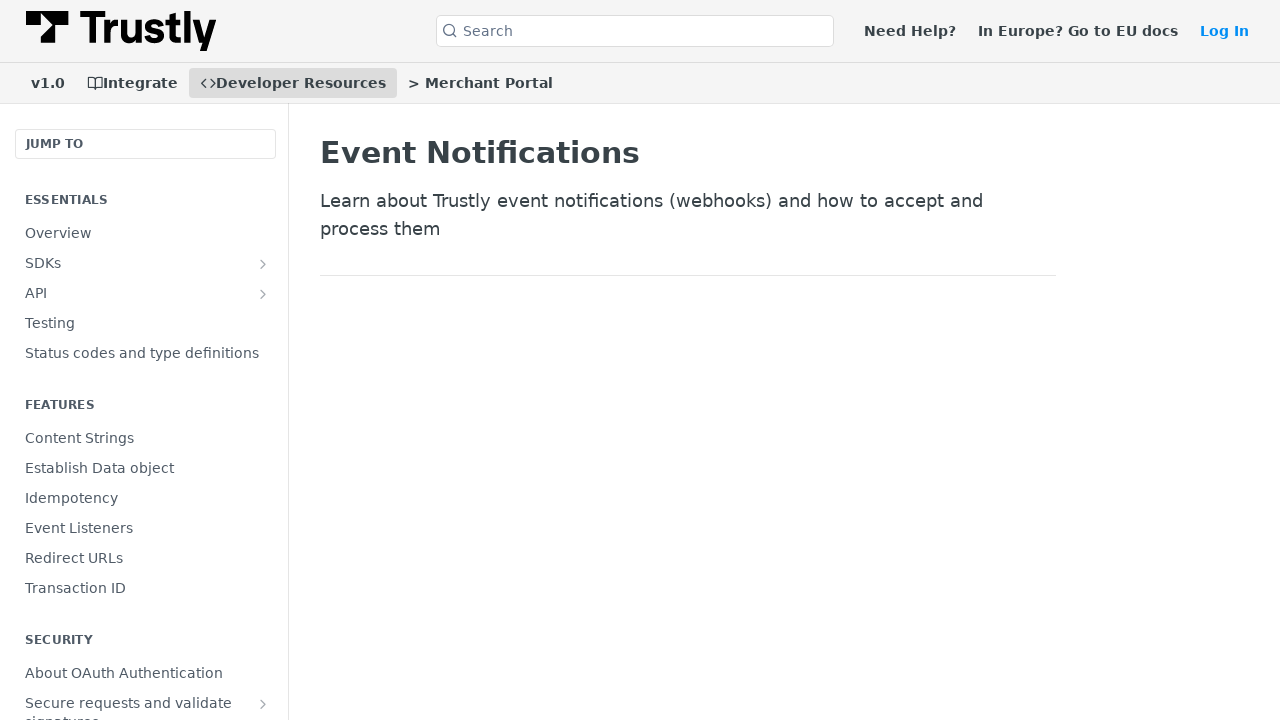

--- FILE ---
content_type: text/html; charset=utf-8
request_url: https://amer.developers.trustly.com/payments/reference/event-notifications-webhooks
body_size: 50435
content:
<!DOCTYPE html><html lang="en" style="" data-color-mode="light" class="rdmdCallouts--useIconFont useReactApp isRefPage "><head><meta charset="utf-8"><meta name="readme-deploy" content="5.574.0"><meta name="readme-subdomain" content="payments"><meta name="readme-repo" content="payments-408b8ac6c083"><meta name="readme-basepath-childProject" content="payments"><meta name="readme-version" content="1.0"><title>Event Notifications</title><meta name="description" content="Learn about Trustly event notifications (webhooks) and how to accept and process them" data-rh="true"><meta property="og:title" content="Event Notifications" data-rh="true"><meta property="og:description" content="Learn about Trustly event notifications (webhooks) and how to accept and process them" data-rh="true"><meta property="og:site_name" content="payments"><meta name="twitter:title" content="Event Notifications" data-rh="true"><meta name="twitter:description" content="Learn about Trustly event notifications (webhooks) and how to accept and process them" data-rh="true"><meta name="twitter:card" content="summary_large_image"><meta name="viewport" content="width=device-width, initial-scale=1.0"><meta property="og:image" content="https://cdn.readme.io/og-image/create?type=reference&amp;title=Event%20Notifications&amp;projectTitle=payments&amp;description=Learn%20about%20Trustly%20event%20notifications%20(webhooks)%20and%20how%20to%20accept%20and%20process%20them&amp;logoUrl=https%3A%2F%2Ffiles.readme.io%2F452ba5137b764ba76223cc233132ac022c7f4d038d4280e41e8d5ad7f63adbc7-Trustly_Regular_Logotype_Horizontal_Black.svg&amp;color=%23f5f5f5&amp;variant=light" data-rh="true"><meta name="twitter:image" content="https://cdn.readme.io/og-image/create?type=reference&amp;title=Event%20Notifications&amp;projectTitle=payments&amp;description=Learn%20about%20Trustly%20event%20notifications%20(webhooks)%20and%20how%20to%20accept%20and%20process%20them&amp;logoUrl=https%3A%2F%2Ffiles.readme.io%2F452ba5137b764ba76223cc233132ac022c7f4d038d4280e41e8d5ad7f63adbc7-Trustly_Regular_Logotype_Horizontal_Black.svg&amp;color=%23f5f5f5&amp;variant=light" data-rh="true"><meta property="og:image:width" content="1200"><meta property="og:image:height" content="630"><link id="favicon" rel="shortcut icon" href="https://files.readme.io/4ec121a6c35931d1fbf49993e345471fc3beabc1f31c2e5f5787d7f9f18b10ea-trustly-logo.png" type="image/png"><link rel="canonical" href="https://amer.developers.trustly.com/payments/reference/event-notifications-webhooks"><script src="https://cdn.readme.io/public/js/unauthorized-redirect.js?1768577999714"></script><script src="https://cdn.readme.io/public/js/cash-dom.min.js?1768577999714"></script><link data-chunk="Footer" rel="preload" as="style" href="https://cdn.readme.io/public/hub/web/Footer.7ca87f1efe735da787ba.css">
<link data-chunk="RMDX" rel="preload" as="style" href="https://cdn.readme.io/public/hub/web/RMDX.9331f322bb5b573f9d25.css">
<link data-chunk="RMDX" rel="preload" as="style" href="https://cdn.readme.io/public/hub/web/8788.4045910b170ecef2a9d6.css">
<link data-chunk="Reference" rel="preload" as="style" href="https://cdn.readme.io/public/hub/web/Reference.87783c5ace01ef1a1bcb.css">
<link data-chunk="Reference" rel="preload" as="style" href="https://cdn.readme.io/public/hub/web/6180.75e3fc491ee8103c63a3.css">
<link data-chunk="Reference" rel="preload" as="style" href="https://cdn.readme.io/public/hub/web/7852.08df44d1c3020a013f63.css">
<link data-chunk="SuperHubSearch" rel="preload" as="style" href="https://cdn.readme.io/public/hub/web/SuperHubSearch.6a1ff81afa1809036d22.css">
<link data-chunk="Header" rel="preload" as="style" href="https://cdn.readme.io/public/hub/web/Header.3f100d0818bd9a0d962e.css">
<link data-chunk="Containers-EndUserContainer" rel="preload" as="style" href="https://cdn.readme.io/public/hub/web/Containers-EndUserContainer.c474218e3da23db49451.css">
<link data-chunk="main" rel="preload" as="style" href="https://cdn.readme.io/public/hub/web/main.2f0b1fcb0624f09ee5e5.css">
<link data-chunk="main" rel="preload" as="style" href="https://cdn.readme.io/public/hub/web/ui-styles.59ec1c636bb8cee5a6ef.css">
<link data-chunk="main" rel="preload" as="script" href="https://cdn.readme.io/public/hub/web/main.c93d062026bd26342f47.js">
<link data-chunk="routes-SuperHub" rel="preload" as="script" href="https://cdn.readme.io/public/hub/web/routes-SuperHub.bcb9b19cff85a0447a37.js">
<link data-chunk="Containers-EndUserContainer" rel="preload" as="script" href="https://cdn.readme.io/public/hub/web/Containers-EndUserContainer.2d5ea78239ad5c63b1ce.js">
<link data-chunk="Header" rel="preload" as="script" href="https://cdn.readme.io/public/hub/web/Header.0d0ace64749467b13d58.js">
<link data-chunk="core-icons-chevron-up-down-svg" rel="preload" as="script" href="https://cdn.readme.io/public/hub/web/core-icons.0723410dcfd0b81e45dd.js">
<link data-chunk="SuperHubSearch" rel="preload" as="script" href="https://cdn.readme.io/public/hub/web/3766.649eaa2b700c2449e689.js">
<link data-chunk="SuperHubSearch" rel="preload" as="script" href="https://cdn.readme.io/public/hub/web/6123.a2ef3290db790599acca.js">
<link data-chunk="SuperHubSearch" rel="preload" as="script" href="https://cdn.readme.io/public/hub/web/6146.f99bcbc8d654cc36d7c8.js">
<link data-chunk="SuperHubSearch" rel="preload" as="script" href="https://cdn.readme.io/public/hub/web/8836.dbe2a8b6a6809625282d.js">
<link data-chunk="SuperHubSearch" rel="preload" as="script" href="https://cdn.readme.io/public/hub/web/SuperHubSearch.01a8dfcf20a7f0fd5a06.js">
<link data-chunk="Reference" rel="preload" as="script" href="https://cdn.readme.io/public/hub/web/3781.e78b96a01630dde138be.js">
<link data-chunk="Reference" rel="preload" as="script" href="https://cdn.readme.io/public/hub/web/6563.536d53a51a39205d3d9b.js">
<link data-chunk="Reference" rel="preload" as="script" href="https://cdn.readme.io/public/hub/web/6652.3900ee39f7cfe0a89511.js">
<link data-chunk="Reference" rel="preload" as="script" href="https://cdn.readme.io/public/hub/web/4915.4968d598cb90893f0796.js">
<link data-chunk="Reference" rel="preload" as="script" href="https://cdn.readme.io/public/hub/web/4838.c74165d2540902b5353d.js">
<link data-chunk="Reference" rel="preload" as="script" href="https://cdn.readme.io/public/hub/web/1714.47dd87388e28e3b0bf2b.js">
<link data-chunk="Reference" rel="preload" as="script" href="https://cdn.readme.io/public/hub/web/9809.7cc3cc6dfee6b778fdc5.js">
<link data-chunk="Reference" rel="preload" as="script" href="https://cdn.readme.io/public/hub/web/1380.4581c35aa2367221e97b.js">
<link data-chunk="Reference" rel="preload" as="script" href="https://cdn.readme.io/public/hub/web/957.2b5aa0d44de06925bd70.js">
<link data-chunk="Reference" rel="preload" as="script" href="https://cdn.readme.io/public/hub/web/9602.0996aab4704854756684.js">
<link data-chunk="Reference" rel="preload" as="script" href="https://cdn.readme.io/public/hub/web/9861.bcb86737af312c75368a.js">
<link data-chunk="Reference" rel="preload" as="script" href="https://cdn.readme.io/public/hub/web/4371.a07eb89a6bac0447c776.js">
<link data-chunk="Reference" rel="preload" as="script" href="https://cdn.readme.io/public/hub/web/6349.d9da5fd0043c55243e87.js">
<link data-chunk="Reference" rel="preload" as="script" href="https://cdn.readme.io/public/hub/web/7852.8a56ade23f35ceee8a47.js">
<link data-chunk="Reference" rel="preload" as="script" href="https://cdn.readme.io/public/hub/web/3463.b43baf29dc18ca607ee6.js">
<link data-chunk="Reference" rel="preload" as="script" href="https://cdn.readme.io/public/hub/web/9711.6d6bb79d779138d9ffc5.js">
<link data-chunk="Reference" rel="preload" as="script" href="https://cdn.readme.io/public/hub/web/6180.2d4fae14177ad9bf28ea.js">
<link data-chunk="Reference" rel="preload" as="script" href="https://cdn.readme.io/public/hub/web/9819.1dae18aeff002cf5bfcf.js">
<link data-chunk="Reference" rel="preload" as="script" href="https://cdn.readme.io/public/hub/web/8749.b3e7d5771ae865344c6e.js">
<link data-chunk="Reference" rel="preload" as="script" href="https://cdn.readme.io/public/hub/web/949.7221eb4940f7fc325cea.js">
<link data-chunk="Reference" rel="preload" as="script" href="https://cdn.readme.io/public/hub/web/Reference.2eb6c26724c1d21d0265.js">
<link data-chunk="ConnectMetadata" rel="preload" as="script" href="https://cdn.readme.io/public/hub/web/ConnectMetadata.d3beced9628aca1e6cb7.js">
<link data-chunk="RMDX" rel="preload" as="script" href="https://cdn.readme.io/public/hub/web/8424.7ca51ba764db137ea058.js">
<link data-chunk="RMDX" rel="preload" as="script" href="https://cdn.readme.io/public/hub/web/9947.08b2610863d170f1b6c7.js">
<link data-chunk="RMDX" rel="preload" as="script" href="https://cdn.readme.io/public/hub/web/5496.257552460969011bd54a.js">
<link data-chunk="RMDX" rel="preload" as="script" href="https://cdn.readme.io/public/hub/web/8075.0be98a9a012c59b7ace8.js">
<link data-chunk="RMDX" rel="preload" as="script" href="https://cdn.readme.io/public/hub/web/8788.a298145347768f6e8961.js">
<link data-chunk="RMDX" rel="preload" as="script" href="https://cdn.readme.io/public/hub/web/1165.43f3ae350454e5be0043.js">
<link data-chunk="RMDX" rel="preload" as="script" href="https://cdn.readme.io/public/hub/web/RMDX.bfc34a9da549bd5e1236.js">
<link data-chunk="Footer" rel="preload" as="script" href="https://cdn.readme.io/public/hub/web/Footer.9f1a3307d1d61765d9bb.js">
<link data-chunk="main" rel="stylesheet" href="https://cdn.readme.io/public/hub/web/ui-styles.59ec1c636bb8cee5a6ef.css">
<link data-chunk="main" rel="stylesheet" href="https://cdn.readme.io/public/hub/web/main.2f0b1fcb0624f09ee5e5.css">
<link data-chunk="Containers-EndUserContainer" rel="stylesheet" href="https://cdn.readme.io/public/hub/web/Containers-EndUserContainer.c474218e3da23db49451.css">
<link data-chunk="Header" rel="stylesheet" href="https://cdn.readme.io/public/hub/web/Header.3f100d0818bd9a0d962e.css">
<link data-chunk="SuperHubSearch" rel="stylesheet" href="https://cdn.readme.io/public/hub/web/SuperHubSearch.6a1ff81afa1809036d22.css">
<link data-chunk="Reference" rel="stylesheet" href="https://cdn.readme.io/public/hub/web/7852.08df44d1c3020a013f63.css">
<link data-chunk="Reference" rel="stylesheet" href="https://cdn.readme.io/public/hub/web/6180.75e3fc491ee8103c63a3.css">
<link data-chunk="Reference" rel="stylesheet" href="https://cdn.readme.io/public/hub/web/Reference.87783c5ace01ef1a1bcb.css">
<link data-chunk="RMDX" rel="stylesheet" href="https://cdn.readme.io/public/hub/web/8788.4045910b170ecef2a9d6.css">
<link data-chunk="RMDX" rel="stylesheet" href="https://cdn.readme.io/public/hub/web/RMDX.9331f322bb5b573f9d25.css">
<link data-chunk="Footer" rel="stylesheet" href="https://cdn.readme.io/public/hub/web/Footer.7ca87f1efe735da787ba.css"><!-- CUSTOM CSS--><style title="rm-custom-css">:root{--project-color-primary:#f5f5f5;--project-color-inverse:#222;--recipe-button-color:#0047ab;--recipe-button-color-hover:#001d45;--recipe-button-color-active:#000712;--recipe-button-color-focus:rgba(0, 71, 171, 0.25);--recipe-button-color-disabled:#78b0ff}[id=enterprise] .ReadMeUI[is=AlgoliaSearch]{--project-color-primary:#f5f5f5;--project-color-inverse:#222}a{color:var(--color-link-primary,#0047ab)}a:hover{color:var(--color-link-primary-darken-5,#001d45)}a.text-muted:hover{color:var(--color-link-primary,#0047ab)}.btn.btn-primary{background-color:#0047ab}.btn.btn-primary:hover{background-color:#001d45}.theme-line #hub-landing-top h2{color:#0047ab}#hub-landing-top .btn:hover{color:#0047ab}.theme-line #hub-landing-top .btn:hover{color:#fff}.theme-solid header#hub-header #header-top{background-color:#f5f5f5}.theme-solid.header-gradient header#hub-header #header-top{background:linear-gradient(to bottom,#f5f5f5,#d6c7c7)}.theme-solid.header-custom header#hub-header #header-top{background-image:url(undefined)}.theme-line header#hub-header #header-top{border-bottom-color:#f5f5f5}.theme-line header#hub-header #header-top .btn{background-color:#f5f5f5}header#hub-header #header-top #header-logo{width:120px;height:40px;margin-top:0;background-image:url(https://files.readme.io/b9071a3-Trustly_Regular_Logotype_Horizontal_White_RGB.svg)}#hub-subheader-parent #hub-subheader .hub-subheader-breadcrumbs .dropdown-menu a:hover{background-color:#f5f5f5}#subheader-links a.active{color:#f5f5f5!important;box-shadow:inset 0 -2px 0 #f5f5f5}#subheader-links a:hover{color:#f5f5f5!important;box-shadow:inset 0 -2px 0 #f5f5f5;opacity:.7}.discussion .submit-vote.submit-vote-parent.voted a.submit-vote-button{background-color:#0047ab}section#hub-discuss .discussion a .discuss-body h4{color:#0047ab}section#hub-discuss .discussion a:hover .discuss-body h4{color:#001d45}#hub-subheader-parent #hub-subheader.sticky-header.sticky{border-bottom-color:#0047ab}#hub-subheader-parent #hub-subheader.sticky-header.sticky .search-box{border-bottom-color:#0047ab}#hub-search-results h3 em{color:#0047ab}.main_background,.tag-item{background:#0047ab!important}.main_background:hover{background:#001d45!important}.main_color{color:#f5f5f5!important}.border_bottom_main_color{border-bottom:2px solid #f5f5f5}.main_color_hover:hover{color:#f5f5f5!important}section#hub-discuss h1{color:#0047ab}#hub-reference .hub-api .api-definition .api-try-it-out.active{border-color:#0047ab;background-color:#0047ab}#hub-reference .hub-api .api-definition .api-try-it-out.active:hover{background-color:#001d45;border-color:#001d45}#hub-reference .hub-api .api-definition .api-try-it-out:hover{border-color:#0047ab;color:#0047ab}#hub-reference .hub-reference .logs .logs-empty .logs-login-button,#hub-reference .hub-reference .logs .logs-login .logs-login-button{background-color:var(--project-color-primary,#0047ab);border-color:var(--project-color-primary,#0047ab)}#hub-reference .hub-reference .logs .logs-empty .logs-login-button:hover,#hub-reference .hub-reference .logs .logs-login .logs-login-button:hover{background-color:#001d45;border-color:#001d45}#hub-reference .hub-reference .logs .logs-empty>svg>path,#hub-reference .hub-reference .logs .logs-login>svg>path{fill:#0047ab;fill:var(--project-color-primary,#0047ab)}#hub-reference .hub-reference .logs:last-child .logs-empty,#hub-reference .hub-reference .logs:last-child .logs-login{margin-bottom:35px}#hub-reference .hub-reference .hub-reference-section .hub-reference-left header .hub-reference-edit:hover{color:#0047ab}.main-color-accent{border-bottom:3px solid #f5f5f5;padding-bottom:8px}/*! BEGIN HUB_CUSTOM_STYLES */kbd{padding:.2rem .4rem;font-size:.875em;color:#fff;background-color:transparent!important;border-radius:.2rem}#enterprise header#hub-header{display:none}.hub-container{max-width:none!important}#hub-landing-page .left .row{padding:initial}#hub-landing-page,body{background:#f1f1f1}#enterprise *{font-family:'Trustly Sans',Arial,Helvetica,sans-serif}#enterprise .green-arrow{height:0;width:0;border-top:solid 18px transparent;border-left:solid 22px #0ee06e;border-bottom:solid 18px transparent;position:absolute;left:-15px;top:10px}#enterprise h1{color:#fff;font-family:'Trustly Sans',Arial,Helvetica,sans-serif;font-style:normal;font-weight:700!important;font-size:4.5em!important;line-height:1.2!important}#enterprise h2{font-style:normal;font-weight:700!important;font-size:28px!important;line-height:34px!important;color:#000}#enterprise p{font-family:'Trustly Sans',Arial,Helvetica,sans-serif;font-style:normal;font-weight:400;font-size:20px;line-height:150%;color:#65798b}#enterprise .btn{padding:13px 45px!important;font-weight:400!important;font-size:18px!important;line-height:22px!important;text-align:center!important;letter-spacing:-.02em;color:#000!important;background-color:#0ee06e!important;border:none!important;border-radius:0!important}#enterprise .btn:active,#enterprise .btn:focus,#enterprise .btn:hover{background-color:#000!important;color:#fff!important}#enterprise nav.navbar{background-color:#000;padding:16px 0}#enterprise nav.navbar li.nav-item{min-width:135px;text-align:right}#enterprise nav.navbar li.nav-item a{padding:6px}#enterprise nav.navbar li.nav-item a,#enterprise nav.navbar li.nav-item span{font-style:normal;font-weight:400;font-size:18px;line-height:150%;color:#fff!important;text-decoration:none}#enterprise li.nav-item#eu-support{color:#fff;text-align:right;border-top:1px solid #fff;padding-top:20px;margin-top:10px}#enterprise li.nav-item#eu-support span{font-size:16px}#enterprise li.nav-item#eu-support a{color:#0ee06e;font-size:16px;text-decoration:underline;padding:0}#enterprise .nav-link:focus,#enterprise .nav-link:hover{color:#fff}#enterprise .navbar-toggler{padding-right:6px}#enterprise .navbar-toggler-icon{width:auto;height:auto;font-size:28px}#enterprise .navbar-toggler-icon i{color:#fff}#enterprise .navbar .navbar-brand{width:50%}#enterprise #hero-container{height:82vh;background:linear-gradient(-270deg,rgba(0,0,0,.7) 0,rgba(0,0,0,0) 65.96%),linear-gradient(0deg,rgba(0,60,60,.2),rgba(0,60,60,.2)),url(https://files.readme.io/de0f5ae-heroImg.png);background-position:center;background-repeat:no-repeat;background-size:375%}#enterprise #hero-container .container{height:80vh}#enterprise #hero-container p{color:#fff}#enterprise #browse-cards::-webkit-scrollbar{display:none}#enterprise #browse-cards{-ms-overflow-style:none;scrollbar-width:none}#enterprise #browse-container h3{font-weight:700;font-size:28px;line-height:34px;color:#000}#enterprise .browse-card{width:auto!important}#enterprise .browse-card>div{padding:27px 20px 38px;color:#fff;box-shadow:0 5px 30px 0 #0000000D;height:100%;width:296px}#enterprise .browse-card:nth-of-type(1)>div{background-color:#007b74}#enterprise .browse-card:nth-of-type(2)>div{background-color:#006767}#enterprise .browse-card:nth-of-type(3)>div{background-color:#00555a}#enterprise .browse-card:nth-of-type(4)>div{background-color:#004448}#enterprise .browse-card>div h4{font-style:normal;font-weight:500;font-size:22px;line-height:26px;margin-bottom:22px}#enterprise .browse-card>div a{font-weight:400;font-size:16px;line-height:19px;display:flex;align-items:center;letter-spacing:-.02em;color:#fff;text-decoration:none}#enterprise .browse-card>div a:after{margin-left:8px;font-family:"Font Awesome 5 Free";font-weight:900;content:"\f061"}#enterprise .products-card>.row{padding:30px 18px 25px!important;background:#fff;box-shadow:0 5px 30px rgba(0,0,0,.05)}#enterprise .products-card h4{font-style:normal;font-weight:700;font-size:24px;line-height:29px;color:#000;margin-bottom:9px}#enterprise .products-card p{font-size:16px;margin-bottom:22px}#enterprise .products-card a{font-weight:400;font-size:16px;line-height:19px;letter-spacing:-.02em;color:#007b74;text-decoration:none;display:flex;justify-content:center}#enterprise .products-card a:after{margin-left:8px;font-family:"Font Awesome 5 Free";font-weight:900;content:"\f061"}#enterprise .products-card a:active,#enterprise .products-card a:focus,#enterprise .products-card a:hover{color:#007b74}#enterprise .products-card img{max-width:100px;padding:10px}#enterprise #tabs-container p.d-lg-none{color:#000;font-size:18px;line-height:22px}#enterprise #tabs-container .nav-tabs{border-bottom:1px solid #babac0}#enterprise #content-tabs li{width:25%}#enterprise #tabs-container .nav-tabs .nav-link{border:none;background-color:transparent;color:#52565f;font-weight:400;font-size:14px;line-height:150%;text-align:center;width:100%;display:flex;justify-content:center}#enterprise #tabs-container .nav-tabs .nav-link.active{border-bottom:5px solid #0ee06e;font-weight:700}#enterprise #tabs-container .tab-content a{text-decoration:none}#enterprise #tabs-container .tab-content h6{font-style:normal;font-weight:700;font-size:18px;line-height:22px;color:#000;margin-bottom:8px}#enterprise #tabs-container .tab-content p{font-style:normal;font-weight:400;font-size:14px;line-height:150%;color:#65798b;margin-bottom:8px}#enterprise #tabs-container .tab-content img{max-width:50px}#enterprise .container#hiring-container{margin-bottom:-1px}#enterprise #hiring-container h2{font-size:48px!important;line-height:58px!important}#enterprise #hiring-container p{color:#000}#enterprise footer{background-color:#000}#enterprise footer .wide-container{padding-top:60px;padding-bottom:60px}#enterprise footer,#enterprise footer a,#enterprise footer h6,#enterprise footer p{color:#fff;font-size:18px;line-height:27px}#enterprise footer h6{font-weight:700;margin-bottom:12px}#enterprise footer a{font-weight:400;text-decoration:none}#enterprise footer a:active,#enterprise footer a:focus,#enterprise footer a:hover{color:#0ee06e}#enterprise footer ul{list-style-type:none;padding:0;margin-bottom:36px}#enterprise footer ul li{padding:12px 0}#enterprise footer i.fa-brands{color:#000;background-color:#fff;height:35px;width:35px;font-size:22px;position:relative;border-radius:50%;transition:background-color .2s ease}#enterprise footer i.fa-brands:before{transform:translate(-50%,-50%);position:absolute;top:50%;left:50%}#enterprise footer i.fa-brands:active,#enterprise footer i.fa-brands:focus,#enterprise footer i.fa-brands:hover{background-color:#0ee06e;cursor:pointer}@media screen and (min-width:577px){#enterprise #hero-container{background-size:225%}}@media screen and (min-width:992px){#enterprise .navbar .navbar-brand{width:15%}#enterprise .navbar .navbar-brand img{max-width:212px}#enterprise li.nav-item#eu-support,#enterprise nav.navbar li.nav-item{text-align:center}#enterprise li.nav-item#eu-support{border-left:1px solid #fff;padding-left:30px;padding-top:0;margin-top:0;border-top:none}#enterprise h1{font-size:74px;line-height:89px}#enterprise h2{font-size:60px!important;line-height:72px!important}#enterprise .green-arrow{border-top:solid 28px transparent;border-left:solid 30px #0ee06e;border-bottom:solid 28px transparent;position:absolute;left:-20px;top:15px}#enterprise #hero-container{background-position:center center;background-size:cover;background-repeat:no-repeat}#enterprise #browse-container{transform:translate(0,-15vh)}#enterprise #browse-container h3{font-size:40px;line-height:48px;color:#fff}#enterprise .browse-card>div{padding:27px 54px;width:380px}#enterprise .products-card{min-height:100%;width:49.5%!important}#enterprise .products-card>.row{height:100%;padding:55px 80px 65px!important}#enterprise .products-card p{margin-bottom:32px}#enterprise .products-card a{justify-content:flex-start}#enterprise #content-tabs li{width:10%}#enterprise #tabs-container .nav-tabs .nav-link{font-size:18px}#enterprise #tabs-container .tab-content h6{font-size:20px;line-height:24px}#enterprise #tabs-container .tab-content p{font-size:16px}#enterprise #tabs-container .tab-content img{max-width:75px}#enterprise #hiring-container h2{font-size:60px!important;line-height:72px!important;margin-bottom:30px}#enterprise #hiring-container p{margin-bottom:40px}#enterprise footer .wide-container{padding-top:96px;padding-bottom:96px}#enterprise footer #footer-logo{max-width:280px}}.horizontal-tabs{font-family:system-ui,sans-serif;margin:1rem 0}.horizontal-tabs .tab-headers{display:flex;gap:.5rem;border-bottom:1px solid #e5e7eb;overflow-x:auto;-webkit-overflow-scrolling:touch;scrollbar-width:none}.horizontal-tabs .tab-headers::-webkit-scrollbar{display:none}.horizontal-tabs .tab-button{background:0 0;border:none;padding:.5rem .75rem;font-size:.875rem;font-weight:500;color:#1d4ed8;cursor:pointer;white-space:nowrap;position:relative;transition:color .2s ease}.horizontal-tabs .tab-button:hover{color:#2563eb}.horizontal-tabs .tab-button.active{color:#1d4ed8}.horizontal-tabs .tab-button.active::after{content:"";position:absolute;bottom:-1px;left:0;right:0;height:2px;background:#2563eb;border-radius:1px}.horizontal-tabs .tab-panel{padding-top:1rem}.horizontal-tabs .tab-panel pre{position:relative;padding:6px 8px;margin:0;border-radius:6px;background:#f9fafb;overflow:auto}.tab-text-pre{font-family:ui-monospace,SFMono-Regular,Menlo,Monaco,Consolas,monospace;white-space:pre-wrap;background:#f9fafb;padding:6px 8px;border-radius:6px;overflow:auto}.horizontal-tabs .tab-panel pre code{font-size:.8125rem;line-height:1.4;font-family:ui-monospace,SFMono-Regular,Menlo,Monaco,Consolas,monospace}.horizontal-tabs .copy-button{position:absolute;top:6px;right:6px;border:none;background:rgba(255,255,255,0);cursor:pointer;padding:2px;color:#6b7280;transition:color .2s ease;z-index:3;display:flex;align-items:center;font-family:system-ui,sans-serif}.horizontal-tabs .copy-button:hover{color:#111827}.horizontal-tabs .copy-button .copy-icon{width:20px;height:20px;pointer-events:none}.horizontal-tabs .copy-button .copied-text{font-size:.875rem;color:#1d4ed8;margin-left:4px;font-weight:500;pointer-events:none}.horizontal-tabs pre.line-numbers{position:relative;padding-left:2.5em;counter-reset:linenumber}.horizontal-tabs pre.line-numbers::before{content:"";position:absolute;top:0;left:0;width:2.5em;height:100%;border-right:1px solid #e5e7eb;background:#f9fafb;pointer-events:none;z-index:1}.horizontal-tabs pre.line-numbers .line-numbers-rows{position:absolute;top:0;left:0;width:2.5em;padding-right:.5em;pointer-events:none;text-align:right;z-index:2;display:flex;flex-direction:column;justify-content:space-between;height:100%}.horizontal-tabs pre.line-numbers .line-numbers-rows>span{display:block;line-height:1.4}.horizontal-tabs pre.line-numbers .line-numbers-rows>span:before{content:counter(linenumber);counter-increment:linenumber;color:#9ca3af;font-size:.75rem;line-height:1.4;display:block;text-align:right}.horizontal-tabs pre.line-numbers .line-numbers-rows>span.empty-line:before{content:"";counter-increment:linenumber}.Sidebar-footer,.hub-sidebar-footer,.rm-Sidebar-footer{display:none!important}div:has(>a[href*="readme.com"]):not(:has(li)),div:has(>a[href*="readme.io"]):not(:has(li)){display:none!important;visibility:hidden!important}div:has(>a[href*="readme.com"]):not(:has(li)){font-size:0!important;color:transparent!important}/*! END HUB_CUSTOM_STYLES */</style><script src="https://kit.fontawesome.com/45ab78d99a.js" crossorigin="anonymous"></script>
<link href="https://cdn.jsdelivr.net/npm/bootstrap@5.1.3/dist/css/bootstrap.min.css" rel="stylesheet" integrity="sha384-1BmE4kWBq78iYhFldvKuhfTAU6auU8tT94WrHftjDbrCEXSU1oBoqyl2QvZ6jIW3" crossorigin="anonymous">
<script src="https://code.jquery.com/jquery-3.7.1.min.js"></script>
<link href="https://cdnjs.cloudflare.com/ajax/libs/prism/1.29.0/themes/prism.min.css" rel="stylesheet"/>
<script src="https://cdnjs.cloudflare.com/ajax/libs/prism/1.29.0/prism.min.js"></script>
<script src="https://cdnjs.cloudflare.com/ajax/libs/prism/1.29.0/components/prism-javascript.min.js"></script>
<script src="https://cdnjs.cloudflare.com/ajax/libs/prism/1.29.0/components/prism-python.min.js"></script>
<script src="https://cdnjs.cloudflare.com/ajax/libs/prism/1.29.0/components/prism-swift.min.js"></script>
<script src="https://cdnjs.cloudflare.com/ajax/libs/prism/1.29.0/plugins/line-numbers/prism-line-numbers.min.js"></script><meta name="loadedProject" content="payments"><meta name="parentProject" content="trustly"><meta name="childrenProjects" content="[{&quot;subdomain&quot;:&quot;payments&quot;,&quot;subpath&quot;:&quot;&quot;,&quot;name&quot;:&quot;payments&quot;,&quot;_id&quot;:&quot;6078afedecbe8f0397f767a8&quot;}]"><meta name="siblingProjects" content="[{&quot;subdomain&quot;:&quot;payments&quot;,&quot;name&quot;:&quot;payments&quot;,&quot;_id&quot;:&quot;6078afedecbe8f0397f767a8&quot;}]"><script>var storedColorMode = `light` === 'system' ? window.localStorage.getItem('color-scheme') : `light`
document.querySelector('[data-color-mode]').setAttribute('data-color-mode', storedColorMode)</script><script id="config" type="application/json" data-json="{&quot;algoliaIndex&quot;:&quot;readme_search_v2&quot;,&quot;amplitude&quot;:{&quot;apiKey&quot;:&quot;dc8065a65ef83d6ad23e37aaf014fc84&quot;,&quot;enabled&quot;:true},&quot;asset_url&quot;:&quot;https://cdn.readme.io&quot;,&quot;domain&quot;:&quot;readme.io&quot;,&quot;domainFull&quot;:&quot;https://dash.readme.com&quot;,&quot;encryptedLocalStorageKey&quot;:&quot;ekfls-2025-03-27&quot;,&quot;fullstory&quot;:{&quot;enabled&quot;:true,&quot;orgId&quot;:&quot;FSV9A&quot;},&quot;git&quot;:{&quot;sync&quot;:{&quot;bitbucket&quot;:{&quot;installationLink&quot;:&quot;https://developer.atlassian.com/console/install/310151e6-ca1a-4a44-9af6-1b523fea0561?signature=AYABeMn9vqFkrg%2F1DrJAQxSyVf4AAAADAAdhd3Mta21zAEthcm46YXdzOmttczp1cy13ZXN0LTI6NzA5NTg3ODM1MjQzOmtleS83MDVlZDY3MC1mNTdjLTQxYjUtOWY5Yi1lM2YyZGNjMTQ2ZTcAuAECAQB4IOp8r3eKNYw8z2v%2FEq3%2FfvrZguoGsXpNSaDveR%2FF%2Fo0BHUxIjSWx71zNK2RycuMYSgAAAH4wfAYJKoZIhvcNAQcGoG8wbQIBADBoBgkqhkiG9w0BBwEwHgYJYIZIAWUDBAEuMBEEDOJgARbqndU9YM%2FRdQIBEIA7unpCah%2BIu53NA72LkkCDhNHOv%2BgRD7agXAO3jXqw0%2FAcBOB0%2F5LmpzB5f6B1HpkmsAN2i2SbsFL30nkAB2F3cy1rbXMAS2Fybjphd3M6a21zOmV1LXdlc3QtMTo3MDk1ODc4MzUyNDM6a2V5LzQ2MzBjZTZiLTAwYzMtNGRlMi04NzdiLTYyN2UyMDYwZTVjYwC4AQICAHijmwVTMt6Oj3F%2B0%2B0cVrojrS8yZ9ktpdfDxqPMSIkvHAGT%[base64]%2BMHwGCSqGSIb3DQEHBqBvMG0CAQAwaAYJKoZIhvcNAQcBMB4GCWCGSAFlAwQBLjARBAzzWhThsIgJwrr%2FY2ECARCAOxoaW9pob21lweyAfrIm6Fw7gd8D%2B%2F8LHk4rl3jjULDM35%2FVPuqBrqKunYZSVCCGNGB3RqpQJr%2FasASiAgAAAAAMAAAQAAAAAAAAAAAAAAAAAEokowLKsF1tMABEq%2BKNyJP%2F%2F%2F%2F%2FAAAAAQAAAAAAAAAAAAAAAQAAADJLzRcp6MkqKR43PUjOiRxxbxXYhLc6vFXEutK3%2BQ71yuPq4dC8pAHruOVQpvVcUSe8dptV8c7wR8BTJjv%2F%2FNe8r0g%3D&amp;product=bitbucket&quot;}}},&quot;metrics&quot;:{&quot;billingCronEnabled&quot;:&quot;true&quot;,&quot;dashUrl&quot;:&quot;https://m.readme.io&quot;,&quot;defaultUrl&quot;:&quot;https://m.readme.io&quot;,&quot;exportMaxRetries&quot;:12,&quot;wsUrl&quot;:&quot;wss://m.readme.io&quot;},&quot;micro&quot;:{&quot;baseUrl&quot;:&quot;https://micro-beta.readme.com&quot;},&quot;proxyUrl&quot;:&quot;https://try.readme.io&quot;,&quot;readmeRecaptchaSiteKey&quot;:&quot;6LesVBYpAAAAAESOCHOyo2kF9SZXPVb54Nwf3i2x&quot;,&quot;releaseVersion&quot;:&quot;5.574.0&quot;,&quot;reservedWords&quot;:{&quot;tools&quot;:[&quot;execute-request&quot;,&quot;get-code-snippet&quot;,&quot;get-endpoint&quot;,&quot;get-request-body&quot;,&quot;get-response-schema&quot;,&quot;get-server-variables&quot;,&quot;list-endpoints&quot;,&quot;list-security-schemes&quot;,&quot;list-specs&quot;,&quot;search-specs&quot;,&quot;search&quot;,&quot;fetch&quot;]},&quot;sentry&quot;:{&quot;dsn&quot;:&quot;https://3bbe57a973254129bcb93e47dc0cc46f@o343074.ingest.sentry.io/2052166&quot;,&quot;enabled&quot;:true},&quot;shMigration&quot;:{&quot;promoVideo&quot;:&quot;&quot;,&quot;forceWaitlist&quot;:false,&quot;migrationPreview&quot;:false},&quot;sslBaseDomain&quot;:&quot;readmessl.com&quot;,&quot;sslGenerationService&quot;:&quot;ssl.readmessl.com&quot;,&quot;stripePk&quot;:&quot;pk_live_5103PML2qXbDukVh7GDAkQoR4NSuLqy8idd5xtdm9407XdPR6o3bo663C1ruEGhXJjpnb2YCpj8EU1UvQYanuCjtr00t1DRCf2a&quot;,&quot;superHub&quot;:{&quot;newProjectsEnabled&quot;:true},&quot;wootric&quot;:{&quot;accountToken&quot;:&quot;NPS-122b75a4&quot;,&quot;enabled&quot;:true}}"></script></head><body class="body-none theme-solid header-solid header-bg-size-auto header-bg-pos-tl header-overlay-triangles reference-layout-row lumosity-light hub-full"><div id="ssr-top"></div><div id="ssr-main"><div class="App ThemeContext ThemeContext_light ThemeContext_modern" style="--color-primary:#f5f5f5;--color-primary-inverse:#384248;--color-primary-alt:#d6c7c7;--color-primary-darken-10:#dbdbdb;--color-primary-darken-20:#c2c2c2;--color-primary-alpha-25:rgba(245, 245, 245, 0.25);--color-link-primary:#0047ab;--color-link-primary-darken-5:#003c91;--color-link-primary-darken-10:#003278;--color-link-primary-darken-20:#001d45;--color-link-primary-alpha-50:rgba(0, 71, 171, 0.5);--color-link-primary-alpha-25:rgba(0, 71, 171, 0.25);--color-link-background:rgba(0, 71, 171, 0.09);--color-link-text:#fff;--color-login-link:#0047ab;--color-login-link-text:#fff;--color-login-link-darken-10:#003278;--color-login-link-primary-alpha-50:rgba(0, 71, 171, 0.5)"><div class="SuperHub2RNxzk6HzHiJ"><div class="ContentWithOwlbotx4PaFDoA1KMz"><div class="ContentWithOwlbot-content2X1XexaN8Lf2"><header class="Header3zzata9F_ZPQ rm-Header_modern Header_collapsible3n0YXfOvb_Al rm-Header"><div class="rm-Header-top Header-topuTMpygDG4e1V Header-top_modern"><div class="rm-Container rm-Container_flex"><div style="outline:none" tabindex="-1"><a href="#content" target="_self" class="Button Button_md rm-JumpTo Header-jumpTo3IWKQXmhSI5D Button_primary">Jump to Content</a></div><div class="rm-Header-left Header-leftADQdGVqx1wqU Header-left_expand3vTvdg25OQQO"><a class="rm-Logo Header-logo1Xy41PtkzbdG" href="https://amer.developers.trustly.com/" target="_self"><img alt="payments" class="rm-Logo-img rm-Logo-img_lg Header-logo-img3YvV4lcGKkeb" src="https://files.readme.io/b9071a3-Trustly_Regular_Logotype_Horizontal_White_RGB.svg"/></a></div><div class="rm-Header-left Header-leftADQdGVqx1wqU Header-left_mobile1RG-X93lx6PF"><div><button aria-label="Toggle navigation menu" class="icon-menu menu3d6DYNDa3tk5" type="button"></button><div class=""><div class="Flyout95xhYIIoTKtc undefined rm-Flyout" data-testid="flyout"><div class="MobileFlyout1hHJpUd-nYkd"><a class="rm-MobileFlyout-item NavItem-item1gDDTqaXGhm1 NavItem-item_mobile1qG3gd-Mkck- " href="/payments/docs" target="_self"><i class="icon-guides NavItem-badge1qOxpfTiALoz rm-Header-bottom-link-icon"></i><span class="NavItem-textSlZuuL489uiw">Integrate</span></a><a aria-current="page" class="rm-MobileFlyout-item NavItem-item1gDDTqaXGhm1 NavItem-item_mobile1qG3gd-Mkck-  active" href="/payments/reference" target="_self"><i class="icon-references NavItem-badge1qOxpfTiALoz rm-Header-bottom-link-icon"></i><span class="NavItem-textSlZuuL489uiw">Developer Resources</span></a><a class="rm-MobileFlyout-item NavItem-item1gDDTqaXGhm1 NavItem-item_mobile1qG3gd-Mkck- " href="https://trustly.one/merchant-portal/" rel="noopener" target="_blank" to="https://trustly.one/merchant-portal/"><span class="NavItem-textSlZuuL489uiw">&gt; Merchant Portal</span></a><div class="NavItem-item1gDDTqaXGhm1 NavItem-item_inactiveMQoyhN045qAn">v<!-- -->1.0</div><hr class="MobileFlyout-divider10xf7R2X1MeW"/><a class="rm-MobileFlyout-item NavItem-item1gDDTqaXGhm1 NavItem-item_mobile1qG3gd-Mkck- NavItem_dropdown-muted1xJVuczwGc74" href="https://us.trustly.com/business-help" rel="noopener" target="_blank" to="https://us.trustly.com/business-help">Need Help?</a><a class="rm-MobileFlyout-item NavItem-item1gDDTqaXGhm1 NavItem-item_mobile1qG3gd-Mkck- NavItem_dropdown-muted1xJVuczwGc74" href="https://eu.developers.trustly.com" rel="noopener" target="_blank" to="https://eu.developers.trustly.com">In Europe? Go to EU docs</a><a class="rm-MobileFlyout-item NavItem-item1gDDTqaXGhm1 NavItem-item_mobile1qG3gd-Mkck- NavItem_dropdown-muted1xJVuczwGc74" href="/login?redirect_uri=/reference/event-notifications-webhooks" target="_self" to="/login?redirect_uri=/reference/event-notifications-webhooks">Log In</a><a class="MobileFlyout-logo3Lq1eTlk1K76 Header-logo1Xy41PtkzbdG rm-Logo" href="https://amer.developers.trustly.com/" target="_self"><img alt="payments" class="Header-logo-img3YvV4lcGKkeb rm-Logo-img" src="https://files.readme.io/b9071a3-Trustly_Regular_Logotype_Horizontal_White_RGB.svg"/></a></div></div></div></div><div class="Header-left-nav2xWPWMNHOGf_"><i aria-hidden="true" class="icon-references Header-left-nav-icon10glJKFwewOv"></i>Developer Resources</div></div><div class="rm-Header-center Header-center1qzK4IhEY8gD"><div class="rm-Header-search Header-searchtb6Foi0-D9Vx Header-search_modern rm-Header-search_feather Header-search_featherYsmQBn55F3d9 Header-search_primaryPDVaowmLgNWe"><button aria-label="Search k" class="rm-SearchToggle rm-SearchToggle_primary" data-symbol=""><div class="rm-SearchToggle-icon icon-search1"></div><div class="Header-search-placeholder3Vx4OmMPcjAi rm-SearchToggle-placeholder">Search</div><kbd class="KbdShortcut3gsETbU1kkU0 rm-SearchToggle-shortcut"></kbd></button></div></div><div class="rm-Header-right Header-right21PC2XTT6aMg Header-right_expand22uxPrkK8fvx"><span class="Header-right_desktop14ja01RUQ7HE"><a class="Button Button_md rm-Header-link rm-Header-top-link Button_slate_text Header-link2tXYTgXq85zW" href="https://us.trustly.com/business-help" target="_self" to="https://us.trustly.com/business-help">Need Help?</a><a class="Button Button_md rm-Header-link rm-Header-top-link Button_slate_text Header-link2tXYTgXq85zW" href="https://eu.developers.trustly.com" target="_self" to="https://eu.developers.trustly.com">In Europe? Go to EU docs</a><a href="/login?redirect_uri=/payments/reference/event-notifications-webhooks" target="_self" class="Button Button_md Header-link2tXYTgXq85zW NavItem2xSfFaVqfRjy NavItem_mdrYO3ChA2kYvP rm-Header-top-link rm-Header-top-link_login Button_primary_ghost Button_primary">Log In</a></span><div class="Header-searchtb6Foi0-D9Vx"><button aria-label="Search ⌘k" class="rm-SearchToggle" data-symbol="⌘"><div class="rm-SearchToggle-icon icon-search1"></div></button></div></div></div></div><div class="Header-bottom2eLKOFXMEmh5 Header-bottom_modern rm-Header-bottom"><div class="rm-Container rm-Container_flex"><nav aria-label="Primary navigation" class="Header-leftADQdGVqx1wqU Header-subnavnVH8URdkgvEl" role="navigation"><span class="Truncate1OzxBYrNNfH3 VersionDropdown1GXDUTxJ1T95 VersionDropdown_inactive rm-Header-bottom-link" style="--Truncate-max-width:150px">v1.0</span><a class="Button Button_md rm-Header-link rm-Header-bottom-link Button_slate_text Header-bottom-link_mobile " href="/payments/docs" target="_self"><i class="icon-guides rm-Header-bottom-link-icon"></i><span>Integrate</span></a><a aria-current="page" class="Button Button_md rm-Header-link rm-Header-bottom-link Button_slate_text Header-bottom-link_mobile  active" href="/payments/reference" target="_self"><i class="icon-references rm-Header-bottom-link-icon"></i><span>Developer Resources</span></a><a class="Button Button_md rm-Header-link rm-Header-bottom-link Button_slate_text Header-bottom-link_mobile " href="https://trustly.one/merchant-portal/" target="_self" to="https://trustly.one/merchant-portal/"><span>&gt; Merchant Portal</span></a><div class="Header-subnav-tabyNLkcOA6xAra" style="transform:translateX(0px);width:0"></div></nav><button align="center" justify="between" style="--flex-gap:var(--xs)" class="Button Button_sm Flex Flex_row MobileSubnav1DsTfasXloM2 Button_contrast Button_contrast_outline" type="button"><span class="Button-label">Event Notifications</span><span class="IconWrapper Icon-wrapper2z2wVIeGsiUy"><svg fill="none" viewBox="0 0 24 24" class="Icon Icon3_D2ysxFZ_ll Icon-svg2Lm7f6G9Ly5a" data-name="chevron-up-down" role="img" style="--icon-color:inherit;--icon-size:inherit;--icon-stroke-width:2px"><path stroke="currentColor" stroke-linecap="round" stroke-linejoin="round" d="m6 16 6 6 6-6M18 8l-6-6-6 6" class="icon-stroke-width"></path></svg></span></button></div></div><div class="hub-search-results--reactApp " id="hub-search-results"><div class="hub-container"><div class="modal-backdrop show-modal rm-SearchModal" role="button" tabindex="0"><div aria-label="Search Dialog" class="SuperHubSearchI_obvfvvQi4g" id="AppSearch" role="tabpanel" tabindex="0"><div data-focus-guard="true" tabindex="-1" style="width:1px;height:0px;padding:0;overflow:hidden;position:fixed;top:1px;left:1px"></div><div data-focus-lock-disabled="disabled" class="SuperHubSearch-container2BhYey2XE-Ij"><div class="SuperHubSearch-col1km8vLFgOaYj"><div class="SearchBoxnZBxftziZGcz"><input aria-label="Search" autoCapitalize="off" autoComplete="off" autoCorrect="off" spellcheck="false" tabindex="0" aria-required="false" class="Input Input_md SearchBox-inputR4jffU8l10iF" type="search" value=""/></div><div class="SearchTabs3rNhUK3HjrRJ"><div class="Tabs Tabs-list" role="tablist"><div aria-label="All" aria-selected="true" class="SearchTabs-tab1TrpmhQv840T Tabs-listItem Tabs-listItem_active" role="tab" tabindex="1"><span class="SearchTabs-tab1TrpmhQv840T"><span class="IconWrapper Icon-wrapper2z2wVIeGsiUy"><svg fill="none" viewBox="0 0 24 24" class="Icon Icon3_D2ysxFZ_ll Icon-svg2Lm7f6G9Ly5a icon" data-name="search" role="img" style="--icon-color:inherit;--icon-size:inherit;--icon-stroke-width:2px"><path stroke="currentColor" stroke-linecap="round" stroke-linejoin="round" d="M11 19a8 8 0 1 0 0-16 8 8 0 0 0 0 16ZM21 21l-4.35-4.35" class="icon-stroke-width"></path></svg></span>All</span></div><div aria-label="Pages" aria-selected="false" class="SearchTabs-tab1TrpmhQv840T Tabs-listItem" role="tab" tabindex="1"><span class="SearchTabs-tab1TrpmhQv840T"><span class="IconWrapper Icon-wrapper2z2wVIeGsiUy"><svg fill="none" viewBox="0 0 24 24" class="Icon Icon3_D2ysxFZ_ll Icon-svg2Lm7f6G9Ly5a icon" data-name="custom-pages" role="img" style="--icon-color:inherit;--icon-size:inherit;--icon-stroke-width:2px"><path stroke="currentColor" stroke-linecap="round" stroke-linejoin="round" d="M13 2H6a2 2 0 0 0-2 2v16a2 2 0 0 0 2 2h12a2 2 0 0 0 2-2V9l-7-7Z" class="icon-stroke-width"></path><path stroke="currentColor" stroke-linecap="round" stroke-linejoin="round" d="M13 2v7h7M12 11.333V12M12 18v.667M9.407 12.407l.473.473M14.12 17.12l.473.473M8.333 15H9M15 15h.667M9.407 17.593l.473-.473M14.12 12.88l.473-.473" class="icon-stroke-width"></path></svg></span>Pages</span></div></div></div><div class="rm-SearchModal-empty SearchResults35_kFOb1zvxX SearchResults_emptyiWzyXErtNcQJ"><span class="IconWrapper Icon-wrapper2z2wVIeGsiUy"><svg fill="none" viewBox="0 0 24 24" class="Icon Icon3_D2ysxFZ_ll Icon-svg2Lm7f6G9Ly5a rm-SearchModal-empty-icon icon icon-search" data-name="search" role="img" style="--icon-color:inherit;--icon-size:var(--icon-md);--icon-stroke-width:2px"><path stroke="currentColor" stroke-linecap="round" stroke-linejoin="round" d="M11 19a8 8 0 1 0 0-16 8 8 0 0 0 0 16ZM21 21l-4.35-4.35" class="icon-stroke-width"></path></svg></span><h6 class="Title Title6 rm-SearchModal-empty-text">Start typing to search…</h6></div></div></div><div data-focus-guard="true" tabindex="-1" style="width:1px;height:0px;padding:0;overflow:hidden;position:fixed;top:1px;left:1px"></div></div></div></div></div></header><main class="SuperHubReference3_1nwDyq5sO3 rm-ReferenceMain rm-ReferenceMain-SuperHub rm-Container rm-Container_flex" id="Explorer"><nav aria-label="Secondary navigation" class="rm-Sidebar hub-sidebar reference-redesign Nav3C5f8FcjkaHj" id="reference-sidebar" role="navigation"><div class="Main-QuickNav-container1OiLvjSDusO6"><button aria-keyshortcuts="Control+/ Meta+/" class="QuickNav1q-OoMjiX_Yr QuickNav-button2KzlQbz5Pm2Y">JUMP TO</button></div><div class="Sidebar1t2G1ZJq-vU1 rm-Sidebar hub-sidebar-content"><section class="Sidebar-listWrapper6Q9_yUrG906C rm-Sidebar-section"><h2 class="Sidebar-headingTRQyOa2pk0gh rm-Sidebar-heading">Essentials</h2><ul class="Sidebar-list_sidebarLayout3RaX72iQNOEI Sidebar-list3cZWQLaBf9k8 rm-Sidebar-list"><li class="Sidebar-item23D-2Kd61_k3"><a class="Sidebar-link2Dsha-r-GKh2 childless text-wrap rm-Sidebar-link" target="_self" href="/payments/reference/overview"><span class="Sidebar-link-textLuTE1ySm4Kqn"><span class="Sidebar-link-text_label1gCT_uPnx7Gu">Overview</span></span></a></li><li class="Sidebar-item23D-2Kd61_k3"><a class="Sidebar-link2Dsha-r-GKh2 Sidebar-link_parent text-wrap rm-Sidebar-link" target="_self" href="/payments/reference/sdks"><span class="Sidebar-link-textLuTE1ySm4Kqn"><span class="Sidebar-link-text_label1gCT_uPnx7Gu">SDKs</span></span><button aria-expanded="false" aria-label="Show subpages for SDKs" class="Sidebar-link-buttonWrapper3hnFHNku8_BJ" type="button"><i aria-hidden="true" class="Sidebar-link-iconnjiqEiZlPn0W Sidebar-link-expandIcon2yVH6SarI6NW icon-chevron-rightward"></i></button></a><ul class="subpages Sidebar-list3cZWQLaBf9k8 rm-Sidebar-list"><li class="Sidebar-item23D-2Kd61_k3"><a class="Sidebar-link2Dsha-r-GKh2 childless subpage text-wrap rm-Sidebar-link" target="_self" href="/payments/reference/android"><span class="Sidebar-link-textLuTE1ySm4Kqn"><span class="Sidebar-link-text_label1gCT_uPnx7Gu">Android</span></span></a></li><li class="Sidebar-item23D-2Kd61_k3"><a class="Sidebar-link2Dsha-r-GKh2 childless subpage text-wrap rm-Sidebar-link" target="_self" href="/payments/reference/cordova"><span class="Sidebar-link-textLuTE1ySm4Kqn"><span class="Sidebar-link-text_label1gCT_uPnx7Gu">Cordova</span></span></a></li><li class="Sidebar-item23D-2Kd61_k3"><a class="Sidebar-link2Dsha-r-GKh2 childless subpage text-wrap rm-Sidebar-link" target="_self" href="/payments/reference/ios"><span class="Sidebar-link-textLuTE1ySm4Kqn"><span class="Sidebar-link-text_label1gCT_uPnx7Gu">iOS</span></span></a></li><li class="Sidebar-item23D-2Kd61_k3"><a class="Sidebar-link2Dsha-r-GKh2 childless subpage text-wrap rm-Sidebar-link" target="_self" href="/payments/reference/react-native"><span class="Sidebar-link-textLuTE1ySm4Kqn"><span class="Sidebar-link-text_label1gCT_uPnx7Gu">React Native</span></span></a></li><li class="Sidebar-item23D-2Kd61_k3"><a class="Sidebar-link2Dsha-r-GKh2 childless subpage text-wrap rm-Sidebar-link" target="_self" href="/payments/reference/webview"><span class="Sidebar-link-textLuTE1ySm4Kqn"><span class="Sidebar-link-text_label1gCT_uPnx7Gu">WebView</span></span></a></li></ul></li><li class="Sidebar-item23D-2Kd61_k3"><a class="Sidebar-link2Dsha-r-GKh2 Sidebar-link_parent text-wrap rm-Sidebar-link" target="_self" href="/payments/reference/intro"><span class="Sidebar-link-textLuTE1ySm4Kqn"><span class="Sidebar-link-text_label1gCT_uPnx7Gu">API</span></span><button aria-expanded="false" aria-label="Show subpages for API" class="Sidebar-link-buttonWrapper3hnFHNku8_BJ" type="button"><i aria-hidden="true" class="Sidebar-link-iconnjiqEiZlPn0W Sidebar-link-expandIcon2yVH6SarI6NW icon-chevron-rightward"></i></button></a><ul class="subpages Sidebar-list3cZWQLaBf9k8 rm-Sidebar-list"><li class="Sidebar-item23D-2Kd61_k3"><a class="Sidebar-link2Dsha-r-GKh2 Sidebar-link_parent text-wrap rm-Sidebar-link" target="_self" href="/payments/reference/post-account-feedback"><span class="Sidebar-link-textLuTE1ySm4Kqn"><span class="Sidebar-link-text_label1gCT_uPnx7Gu">Accounts</span></span><button aria-expanded="false" aria-label="Show subpages for Accounts" class="Sidebar-link-buttonWrapper3hnFHNku8_BJ" type="button"><i aria-hidden="true" class="Sidebar-link-iconnjiqEiZlPn0W Sidebar-link-expandIcon2yVH6SarI6NW icon-chevron-rightward"></i></button></a><ul class="subpages Sidebar-list3cZWQLaBf9k8 rm-Sidebar-list"><li class="Sidebar-item23D-2Kd61_k3"><a class="Sidebar-link2Dsha-r-GKh2 childless subpage text-wrap rm-Sidebar-link" target="_self" href="/payments/reference/post-account-feedback"><span class="Sidebar-link-textLuTE1ySm4Kqn"><span class="Sidebar-link-text_label1gCT_uPnx7Gu">Submit account feedback</span></span><span class="Sidebar-method-container2yBYD-KB_IfC"><span class="rm-APIMethod APIMethod APIMethod_fixedWidth APIMethod_fixedWidth_md APIMethod_post APIMethod_md Sidebar-methodfUM3m6FEWm6w" data-testid="http-method" style="--APIMethod-bg:var(--APIMethod-post-bg-active);--APIMethod-fg:var(--APIMethod-default-fg-active);--APIMethod-bg-active:var(--APIMethod-post-bg-active)">post</span></span><div class="Sidebar-link-buttonWrapper3hnFHNku8_BJ"></div></a></li><li class="Sidebar-item23D-2Kd61_k3"><a class="Sidebar-link2Dsha-r-GKh2 childless subpage text-wrap rm-Sidebar-link" target="_self" href="/payments/reference/post-accounts-tokenize-verifyaccount"><span class="Sidebar-link-textLuTE1ySm4Kqn"><span class="Sidebar-link-text_label1gCT_uPnx7Gu">Tokenize an account</span></span><span class="Sidebar-method-container2yBYD-KB_IfC"><span class="rm-APIMethod APIMethod APIMethod_fixedWidth APIMethod_fixedWidth_md APIMethod_post APIMethod_md Sidebar-methodfUM3m6FEWm6w" data-testid="http-method" style="--APIMethod-bg:var(--APIMethod-post-bg-active);--APIMethod-fg:var(--APIMethod-default-fg-active);--APIMethod-bg-active:var(--APIMethod-post-bg-active)">post</span></span><div class="Sidebar-link-buttonWrapper3hnFHNku8_BJ"></div></a></li><li class="Sidebar-item23D-2Kd61_k3"><a class="Sidebar-link2Dsha-r-GKh2 childless subpage text-wrap rm-Sidebar-link" target="_self" href="/payments/reference/get-accounts-verify"><span class="Sidebar-link-textLuTE1ySm4Kqn"><span class="Sidebar-link-text_label1gCT_uPnx7Gu">Verify an account</span></span><span class="Sidebar-method-container2yBYD-KB_IfC"><span class="rm-APIMethod APIMethod APIMethod_fixedWidth APIMethod_fixedWidth_md APIMethod_post APIMethod_md Sidebar-methodfUM3m6FEWm6w" data-testid="http-method" style="--APIMethod-bg:var(--APIMethod-post-bg-active);--APIMethod-fg:var(--APIMethod-default-fg-active);--APIMethod-bg-active:var(--APIMethod-post-bg-active)">post</span></span><div class="Sidebar-link-buttonWrapper3hnFHNku8_BJ"></div></a></li></ul></li><li class="Sidebar-item23D-2Kd61_k3"><a class="Sidebar-link2Dsha-r-GKh2 Sidebar-link_parent text-wrap rm-Sidebar-link" target="_self" href="/payments/reference/get-transaction-account-summary"><span class="Sidebar-link-textLuTE1ySm4Kqn"><span class="Sidebar-link-text_label1gCT_uPnx7Gu">Account Data</span></span><button aria-expanded="false" aria-label="Show subpages for Account Data" class="Sidebar-link-buttonWrapper3hnFHNku8_BJ" type="button"><i aria-hidden="true" class="Sidebar-link-iconnjiqEiZlPn0W Sidebar-link-expandIcon2yVH6SarI6NW icon-chevron-rightward"></i></button></a><ul class="subpages Sidebar-list3cZWQLaBf9k8 rm-Sidebar-list"><li class="Sidebar-item23D-2Kd61_k3"><a class="Sidebar-link2Dsha-r-GKh2 childless subpage text-wrap rm-Sidebar-link" target="_self" href="/payments/reference/get-transaction-account-summary"><span class="Sidebar-link-textLuTE1ySm4Kqn"><span class="Sidebar-link-text_label1gCT_uPnx7Gu">Get account activity summary</span></span><span class="Sidebar-method-container2yBYD-KB_IfC"><span class="rm-APIMethod APIMethod APIMethod_fixedWidth APIMethod_fixedWidth_md APIMethod_get APIMethod_md Sidebar-methodfUM3m6FEWm6w" data-testid="http-method" style="--APIMethod-bg:var(--APIMethod-get-bg-active);--APIMethod-fg:var(--APIMethod-default-fg-active);--APIMethod-bg-active:var(--APIMethod-get-bg-active)">get</span></span><div class="Sidebar-link-buttonWrapper3hnFHNku8_BJ"></div></a></li><li class="Sidebar-item23D-2Kd61_k3"><a class="Sidebar-link2Dsha-r-GKh2 childless subpage text-wrap rm-Sidebar-link" target="_self" href="/payments/reference/get-transactions-account-balance"><span class="Sidebar-link-textLuTE1ySm4Kqn"><span class="Sidebar-link-text_label1gCT_uPnx7Gu">Get account balance</span></span><span class="Sidebar-method-container2yBYD-KB_IfC"><span class="rm-APIMethod APIMethod APIMethod_fixedWidth APIMethod_fixedWidth_md APIMethod_get APIMethod_md Sidebar-methodfUM3m6FEWm6w" data-testid="http-method" style="--APIMethod-bg:var(--APIMethod-get-bg-active);--APIMethod-fg:var(--APIMethod-default-fg-active);--APIMethod-bg-active:var(--APIMethod-get-bg-active)">get</span></span><div class="Sidebar-link-buttonWrapper3hnFHNku8_BJ"></div></a></li><li class="Sidebar-item23D-2Kd61_k3"><a class="Sidebar-link2Dsha-r-GKh2 childless subpage text-wrap rm-Sidebar-link" target="_self" href="/payments/reference/get-user"><span class="Sidebar-link-textLuTE1ySm4Kqn"><span class="Sidebar-link-text_label1gCT_uPnx7Gu">Get account users</span></span><span class="Sidebar-method-container2yBYD-KB_IfC"><span class="rm-APIMethod APIMethod APIMethod_fixedWidth APIMethod_fixedWidth_md APIMethod_get APIMethod_md Sidebar-methodfUM3m6FEWm6w" data-testid="http-method" style="--APIMethod-bg:var(--APIMethod-get-bg-active);--APIMethod-fg:var(--APIMethod-default-fg-active);--APIMethod-bg-active:var(--APIMethod-get-bg-active)">get</span></span><div class="Sidebar-link-buttonWrapper3hnFHNku8_BJ"></div></a></li><li class="Sidebar-item23D-2Kd61_k3"><a class="Sidebar-link2Dsha-r-GKh2 childless subpage text-wrap rm-Sidebar-link" target="_self" href="/payments/reference/list-selected-accounts"><span class="Sidebar-link-textLuTE1ySm4Kqn"><span class="Sidebar-link-text_label1gCT_uPnx7Gu">List all accounts</span></span><span class="Sidebar-method-container2yBYD-KB_IfC"><span class="rm-APIMethod APIMethod APIMethod_fixedWidth APIMethod_fixedWidth_md APIMethod_get APIMethod_md Sidebar-methodfUM3m6FEWm6w" data-testid="http-method" style="--APIMethod-bg:var(--APIMethod-get-bg-active);--APIMethod-fg:var(--APIMethod-default-fg-active);--APIMethod-bg-active:var(--APIMethod-get-bg-active)">get</span></span><div class="Sidebar-link-buttonWrapper3hnFHNku8_BJ"></div></a></li></ul></li><li class="Sidebar-item23D-2Kd61_k3"><a class="Sidebar-link2Dsha-r-GKh2 Sidebar-link_parent text-wrap rm-Sidebar-link" target="_self" href="/payments/reference/get-countries"><span class="Sidebar-link-textLuTE1ySm4Kqn"><span class="Sidebar-link-text_label1gCT_uPnx7Gu">Countries</span></span><button aria-expanded="false" aria-label="Show subpages for Countries" class="Sidebar-link-buttonWrapper3hnFHNku8_BJ" type="button"><i aria-hidden="true" class="Sidebar-link-iconnjiqEiZlPn0W Sidebar-link-expandIcon2yVH6SarI6NW icon-chevron-rightward"></i></button></a><ul class="subpages Sidebar-list3cZWQLaBf9k8 rm-Sidebar-list"><li class="Sidebar-item23D-2Kd61_k3"><a class="Sidebar-link2Dsha-r-GKh2 childless subpage text-wrap rm-Sidebar-link" target="_self" href="/payments/reference/get-countries"><span class="Sidebar-link-textLuTE1ySm4Kqn"><span class="Sidebar-link-text_label1gCT_uPnx7Gu">List countries</span></span><span class="Sidebar-method-container2yBYD-KB_IfC"><span class="rm-APIMethod APIMethod APIMethod_fixedWidth APIMethod_fixedWidth_md APIMethod_get APIMethod_md Sidebar-methodfUM3m6FEWm6w" data-testid="http-method" style="--APIMethod-bg:var(--APIMethod-get-bg-active);--APIMethod-fg:var(--APIMethod-default-fg-active);--APIMethod-bg-active:var(--APIMethod-get-bg-active)">get</span></span><div class="Sidebar-link-buttonWrapper3hnFHNku8_BJ"></div></a></li></ul></li><li class="Sidebar-item23D-2Kd61_k3"><a class="Sidebar-link2Dsha-r-GKh2 Sidebar-link_parent text-wrap rm-Sidebar-link" target="_self" href="/payments/reference/post-customers"><span class="Sidebar-link-textLuTE1ySm4Kqn"><span class="Sidebar-link-text_label1gCT_uPnx7Gu">Customers</span></span><button aria-expanded="false" aria-label="Show subpages for Customers" class="Sidebar-link-buttonWrapper3hnFHNku8_BJ" type="button"><i aria-hidden="true" class="Sidebar-link-iconnjiqEiZlPn0W Sidebar-link-expandIcon2yVH6SarI6NW icon-chevron-rightward"></i></button></a><ul class="subpages Sidebar-list3cZWQLaBf9k8 rm-Sidebar-list"><li class="Sidebar-item23D-2Kd61_k3"><a class="Sidebar-link2Dsha-r-GKh2 childless subpage text-wrap rm-Sidebar-link" target="_self" href="/payments/reference/post-customers"><span class="Sidebar-link-textLuTE1ySm4Kqn"><span class="Sidebar-link-text_label1gCT_uPnx7Gu">Create or update a customer record</span></span><span class="Sidebar-method-container2yBYD-KB_IfC"><span class="rm-APIMethod APIMethod APIMethod_fixedWidth APIMethod_fixedWidth_md APIMethod_post APIMethod_md Sidebar-methodfUM3m6FEWm6w" data-testid="http-method" style="--APIMethod-bg:var(--APIMethod-post-bg-active);--APIMethod-fg:var(--APIMethod-default-fg-active);--APIMethod-bg-active:var(--APIMethod-post-bg-active)">post</span></span><div class="Sidebar-link-buttonWrapper3hnFHNku8_BJ"></div></a></li><li class="Sidebar-item23D-2Kd61_k3"><a class="Sidebar-link2Dsha-r-GKh2 childless subpage text-wrap rm-Sidebar-link" target="_self" href="/payments/reference/get-customers"><span class="Sidebar-link-textLuTE1ySm4Kqn"><span class="Sidebar-link-text_label1gCT_uPnx7Gu">Get customers</span></span><span class="Sidebar-method-container2yBYD-KB_IfC"><span class="rm-APIMethod APIMethod APIMethod_fixedWidth APIMethod_fixedWidth_md APIMethod_get APIMethod_md Sidebar-methodfUM3m6FEWm6w" data-testid="http-method" style="--APIMethod-bg:var(--APIMethod-get-bg-active);--APIMethod-fg:var(--APIMethod-default-fg-active);--APIMethod-bg-active:var(--APIMethod-get-bg-active)">get</span></span><div class="Sidebar-link-buttonWrapper3hnFHNku8_BJ"></div></a></li><li class="Sidebar-item23D-2Kd61_k3"><a class="Sidebar-link2Dsha-r-GKh2 childless subpage text-wrap rm-Sidebar-link" target="_self" href="/payments/reference/get-customers-customerid"><span class="Sidebar-link-textLuTE1ySm4Kqn"><span class="Sidebar-link-text_label1gCT_uPnx7Gu">Get customer by ID</span></span><span class="Sidebar-method-container2yBYD-KB_IfC"><span class="rm-APIMethod APIMethod APIMethod_fixedWidth APIMethod_fixedWidth_md APIMethod_get APIMethod_md Sidebar-methodfUM3m6FEWm6w" data-testid="http-method" style="--APIMethod-bg:var(--APIMethod-get-bg-active);--APIMethod-fg:var(--APIMethod-default-fg-active);--APIMethod-bg-active:var(--APIMethod-get-bg-active)">get</span></span><div class="Sidebar-link-buttonWrapper3hnFHNku8_BJ"></div></a></li><li class="Sidebar-item23D-2Kd61_k3"><a class="Sidebar-link2Dsha-r-GKh2 childless subpage text-wrap rm-Sidebar-link" target="_self" href="/payments/reference/post-customers-customerid"><span class="Sidebar-link-textLuTE1ySm4Kqn"><span class="Sidebar-link-text_label1gCT_uPnx7Gu">Update customer by ID</span></span><span class="Sidebar-method-container2yBYD-KB_IfC"><span class="rm-APIMethod APIMethod APIMethod_fixedWidth APIMethod_fixedWidth_md APIMethod_post APIMethod_md Sidebar-methodfUM3m6FEWm6w" data-testid="http-method" style="--APIMethod-bg:var(--APIMethod-post-bg-active);--APIMethod-fg:var(--APIMethod-default-fg-active);--APIMethod-bg-active:var(--APIMethod-post-bg-active)">post</span></span><div class="Sidebar-link-buttonWrapper3hnFHNku8_BJ"></div></a></li></ul></li><li class="Sidebar-item23D-2Kd61_k3"><a aria-current="page" class="Sidebar-link2Dsha-r-GKh2 Sidebar-link_parent text-wrap rm-Sidebar-link active" target="_self" href="/payments/reference/event-notifications-webhooks"><span class="Sidebar-link-textLuTE1ySm4Kqn"><span class="Sidebar-link-text_label1gCT_uPnx7Gu">Event Notifications</span></span><button aria-expanded="false" aria-label="Show subpages for Event Notifications" class="Sidebar-link-buttonWrapper3hnFHNku8_BJ" type="button"><i aria-hidden="true" class="Sidebar-link-iconnjiqEiZlPn0W Sidebar-link-expandIcon2yVH6SarI6NW icon-chevron-rightward"></i></button></a><ul class="subpages Sidebar-list3cZWQLaBf9k8 rm-Sidebar-list"><li class="Sidebar-item23D-2Kd61_k3"><a class="Sidebar-link2Dsha-r-GKh2 childless subpage text-wrap rm-Sidebar-link" target="_self" href="/payments/reference/post_establish"><span class="Sidebar-link-textLuTE1ySm4Kqn"><span class="Sidebar-link-text_label1gCT_uPnx7Gu">Establish</span></span><span class="Sidebar-method-container2yBYD-KB_IfC"><span class="IconWrapper Icon-wrapper2z2wVIeGsiUy"><svg fill="none" stroke="currentColor" stroke-linecap="round" stroke-linejoin="round" class="Icon Icon3_D2ysxFZ_ll Icon-svg2Lm7f6G9Ly5a" viewBox="0 0 24 24" data-name="webhook" role="img" style="--icon-color:inherit;--icon-size:inherit;--icon-stroke-width:2px"><path d="M18 16.98h-5.99c-1.1 0-1.95.94-2.48 1.9A4 4 0 0 1 2 17c.01-.7.2-1.4.57-2"></path><path d="m6 17 3.13-5.78c.53-.97.1-2.18-.5-3.1a4 4 0 1 1 6.89-4.06"></path><path d="m12 6 3.13 5.73C15.66 12.7 16.9 13 18 13a4 4 0 0 1 0 8"></path></svg></span><span class="rm-APIMethod APIMethod APIMethod_fixedWidth APIMethod_fixedWidth_md APIMethod_post APIMethod_md Sidebar-methodfUM3m6FEWm6w" data-testid="http-method" style="--APIMethod-bg:var(--APIMethod-post-bg-active);--APIMethod-fg:var(--APIMethod-default-fg-active);--APIMethod-bg-active:var(--APIMethod-post-bg-active)">post</span></span><div class="Sidebar-link-buttonWrapper3hnFHNku8_BJ"></div></a></li><li class="Sidebar-item23D-2Kd61_k3"><a class="Sidebar-link2Dsha-r-GKh2 childless subpage text-wrap rm-Sidebar-link" target="_self" href="/payments/reference/post_update"><span class="Sidebar-link-textLuTE1ySm4Kqn"><span class="Sidebar-link-text_label1gCT_uPnx7Gu">Update</span></span><span class="Sidebar-method-container2yBYD-KB_IfC"><span class="IconWrapper Icon-wrapper2z2wVIeGsiUy"><svg fill="none" stroke="currentColor" stroke-linecap="round" stroke-linejoin="round" class="Icon Icon3_D2ysxFZ_ll Icon-svg2Lm7f6G9Ly5a" viewBox="0 0 24 24" data-name="webhook" role="img" style="--icon-color:inherit;--icon-size:inherit;--icon-stroke-width:2px"><path d="M18 16.98h-5.99c-1.1 0-1.95.94-2.48 1.9A4 4 0 0 1 2 17c.01-.7.2-1.4.57-2"></path><path d="m6 17 3.13-5.78c.53-.97.1-2.18-.5-3.1a4 4 0 1 1 6.89-4.06"></path><path d="m12 6 3.13 5.73C15.66 12.7 16.9 13 18 13a4 4 0 0 1 0 8"></path></svg></span><span class="rm-APIMethod APIMethod APIMethod_fixedWidth APIMethod_fixedWidth_md APIMethod_post APIMethod_md Sidebar-methodfUM3m6FEWm6w" data-testid="http-method" style="--APIMethod-bg:var(--APIMethod-post-bg-active);--APIMethod-fg:var(--APIMethod-default-fg-active);--APIMethod-bg-active:var(--APIMethod-post-bg-active)">post</span></span><div class="Sidebar-link-buttonWrapper3hnFHNku8_BJ"></div></a></li><li class="Sidebar-item23D-2Kd61_k3"><a class="Sidebar-link2Dsha-r-GKh2 childless subpage text-wrap rm-Sidebar-link" target="_self" href="/payments/reference/post_authorize"><span class="Sidebar-link-textLuTE1ySm4Kqn"><span class="Sidebar-link-text_label1gCT_uPnx7Gu">Authorize</span></span><span class="Sidebar-method-container2yBYD-KB_IfC"><span class="IconWrapper Icon-wrapper2z2wVIeGsiUy"><svg fill="none" stroke="currentColor" stroke-linecap="round" stroke-linejoin="round" class="Icon Icon3_D2ysxFZ_ll Icon-svg2Lm7f6G9Ly5a" viewBox="0 0 24 24" data-name="webhook" role="img" style="--icon-color:inherit;--icon-size:inherit;--icon-stroke-width:2px"><path d="M18 16.98h-5.99c-1.1 0-1.95.94-2.48 1.9A4 4 0 0 1 2 17c.01-.7.2-1.4.57-2"></path><path d="m6 17 3.13-5.78c.53-.97.1-2.18-.5-3.1a4 4 0 1 1 6.89-4.06"></path><path d="m12 6 3.13 5.73C15.66 12.7 16.9 13 18 13a4 4 0 0 1 0 8"></path></svg></span><span class="rm-APIMethod APIMethod APIMethod_fixedWidth APIMethod_fixedWidth_md APIMethod_post APIMethod_md Sidebar-methodfUM3m6FEWm6w" data-testid="http-method" style="--APIMethod-bg:var(--APIMethod-post-bg-active);--APIMethod-fg:var(--APIMethod-default-fg-active);--APIMethod-bg-active:var(--APIMethod-post-bg-active)">post</span></span><div class="Sidebar-link-buttonWrapper3hnFHNku8_BJ"></div></a></li><li class="Sidebar-item23D-2Kd61_k3"><a class="Sidebar-link2Dsha-r-GKh2 childless subpage text-wrap rm-Sidebar-link" target="_self" href="/payments/reference/post_completed"><span class="Sidebar-link-textLuTE1ySm4Kqn"><span class="Sidebar-link-text_label1gCT_uPnx7Gu">Completed</span></span><span class="Sidebar-method-container2yBYD-KB_IfC"><span class="IconWrapper Icon-wrapper2z2wVIeGsiUy"><svg fill="none" stroke="currentColor" stroke-linecap="round" stroke-linejoin="round" class="Icon Icon3_D2ysxFZ_ll Icon-svg2Lm7f6G9Ly5a" viewBox="0 0 24 24" data-name="webhook" role="img" style="--icon-color:inherit;--icon-size:inherit;--icon-stroke-width:2px"><path d="M18 16.98h-5.99c-1.1 0-1.95.94-2.48 1.9A4 4 0 0 1 2 17c.01-.7.2-1.4.57-2"></path><path d="m6 17 3.13-5.78c.53-.97.1-2.18-.5-3.1a4 4 0 1 1 6.89-4.06"></path><path d="m12 6 3.13 5.73C15.66 12.7 16.9 13 18 13a4 4 0 0 1 0 8"></path></svg></span><span class="rm-APIMethod APIMethod APIMethod_fixedWidth APIMethod_fixedWidth_md APIMethod_post APIMethod_md Sidebar-methodfUM3m6FEWm6w" data-testid="http-method" style="--APIMethod-bg:var(--APIMethod-post-bg-active);--APIMethod-fg:var(--APIMethod-default-fg-active);--APIMethod-bg-active:var(--APIMethod-post-bg-active)">post</span></span><div class="Sidebar-link-buttonWrapper3hnFHNku8_BJ"></div></a></li><li class="Sidebar-item23D-2Kd61_k3"><a class="Sidebar-link2Dsha-r-GKh2 childless subpage text-wrap rm-Sidebar-link" target="_self" href="/payments/reference/post_expired"><span class="Sidebar-link-textLuTE1ySm4Kqn"><span class="Sidebar-link-text_label1gCT_uPnx7Gu">Expired</span></span><span class="Sidebar-method-container2yBYD-KB_IfC"><span class="IconWrapper Icon-wrapper2z2wVIeGsiUy"><svg fill="none" stroke="currentColor" stroke-linecap="round" stroke-linejoin="round" class="Icon Icon3_D2ysxFZ_ll Icon-svg2Lm7f6G9Ly5a" viewBox="0 0 24 24" data-name="webhook" role="img" style="--icon-color:inherit;--icon-size:inherit;--icon-stroke-width:2px"><path d="M18 16.98h-5.99c-1.1 0-1.95.94-2.48 1.9A4 4 0 0 1 2 17c.01-.7.2-1.4.57-2"></path><path d="m6 17 3.13-5.78c.53-.97.1-2.18-.5-3.1a4 4 0 1 1 6.89-4.06"></path><path d="m12 6 3.13 5.73C15.66 12.7 16.9 13 18 13a4 4 0 0 1 0 8"></path></svg></span><span class="rm-APIMethod APIMethod APIMethod_fixedWidth APIMethod_fixedWidth_md APIMethod_post APIMethod_md Sidebar-methodfUM3m6FEWm6w" data-testid="http-method" style="--APIMethod-bg:var(--APIMethod-post-bg-active);--APIMethod-fg:var(--APIMethod-default-fg-active);--APIMethod-bg-active:var(--APIMethod-post-bg-active)">post</span></span><div class="Sidebar-link-buttonWrapper3hnFHNku8_BJ"></div></a></li><li class="Sidebar-item23D-2Kd61_k3"><a class="Sidebar-link2Dsha-r-GKh2 childless subpage text-wrap rm-Sidebar-link" target="_self" href="/payments/reference/post_failed"><span class="Sidebar-link-textLuTE1ySm4Kqn"><span class="Sidebar-link-text_label1gCT_uPnx7Gu">Failed</span></span><span class="Sidebar-method-container2yBYD-KB_IfC"><span class="IconWrapper Icon-wrapper2z2wVIeGsiUy"><svg fill="none" stroke="currentColor" stroke-linecap="round" stroke-linejoin="round" class="Icon Icon3_D2ysxFZ_ll Icon-svg2Lm7f6G9Ly5a" viewBox="0 0 24 24" data-name="webhook" role="img" style="--icon-color:inherit;--icon-size:inherit;--icon-stroke-width:2px"><path d="M18 16.98h-5.99c-1.1 0-1.95.94-2.48 1.9A4 4 0 0 1 2 17c.01-.7.2-1.4.57-2"></path><path d="m6 17 3.13-5.78c.53-.97.1-2.18-.5-3.1a4 4 0 1 1 6.89-4.06"></path><path d="m12 6 3.13 5.73C15.66 12.7 16.9 13 18 13a4 4 0 0 1 0 8"></path></svg></span><span class="rm-APIMethod APIMethod APIMethod_fixedWidth APIMethod_fixedWidth_md APIMethod_post APIMethod_md Sidebar-methodfUM3m6FEWm6w" data-testid="http-method" style="--APIMethod-bg:var(--APIMethod-post-bg-active);--APIMethod-fg:var(--APIMethod-default-fg-active);--APIMethod-bg-active:var(--APIMethod-post-bg-active)">post</span></span><div class="Sidebar-link-buttonWrapper3hnFHNku8_BJ"></div></a></li><li class="Sidebar-item23D-2Kd61_k3"><a class="Sidebar-link2Dsha-r-GKh2 childless subpage text-wrap rm-Sidebar-link" target="_self" href="/payments/reference/post_refresh"><span class="Sidebar-link-textLuTE1ySm4Kqn"><span class="Sidebar-link-text_label1gCT_uPnx7Gu">Refresh</span></span><span class="Sidebar-method-container2yBYD-KB_IfC"><span class="IconWrapper Icon-wrapper2z2wVIeGsiUy"><svg fill="none" stroke="currentColor" stroke-linecap="round" stroke-linejoin="round" class="Icon Icon3_D2ysxFZ_ll Icon-svg2Lm7f6G9Ly5a" viewBox="0 0 24 24" data-name="webhook" role="img" style="--icon-color:inherit;--icon-size:inherit;--icon-stroke-width:2px"><path d="M18 16.98h-5.99c-1.1 0-1.95.94-2.48 1.9A4 4 0 0 1 2 17c.01-.7.2-1.4.57-2"></path><path d="m6 17 3.13-5.78c.53-.97.1-2.18-.5-3.1a4 4 0 1 1 6.89-4.06"></path><path d="m12 6 3.13 5.73C15.66 12.7 16.9 13 18 13a4 4 0 0 1 0 8"></path></svg></span><span class="rm-APIMethod APIMethod APIMethod_fixedWidth APIMethod_fixedWidth_md APIMethod_post APIMethod_md Sidebar-methodfUM3m6FEWm6w" data-testid="http-method" style="--APIMethod-bg:var(--APIMethod-post-bg-active);--APIMethod-fg:var(--APIMethod-default-fg-active);--APIMethod-bg-active:var(--APIMethod-post-bg-active)">post</span></span><div class="Sidebar-link-buttonWrapper3hnFHNku8_BJ"></div></a></li><li class="Sidebar-item23D-2Kd61_k3"><a class="Sidebar-link2Dsha-r-GKh2 childless subpage text-wrap rm-Sidebar-link" target="_self" href="/payments/reference/post_dataready"><span class="Sidebar-link-textLuTE1ySm4Kqn"><span class="Sidebar-link-text_label1gCT_uPnx7Gu">DataReady</span></span><span class="Sidebar-method-container2yBYD-KB_IfC"><span class="IconWrapper Icon-wrapper2z2wVIeGsiUy"><svg fill="none" stroke="currentColor" stroke-linecap="round" stroke-linejoin="round" class="Icon Icon3_D2ysxFZ_ll Icon-svg2Lm7f6G9Ly5a" viewBox="0 0 24 24" data-name="webhook" role="img" style="--icon-color:inherit;--icon-size:inherit;--icon-stroke-width:2px"><path d="M18 16.98h-5.99c-1.1 0-1.95.94-2.48 1.9A4 4 0 0 1 2 17c.01-.7.2-1.4.57-2"></path><path d="m6 17 3.13-5.78c.53-.97.1-2.18-.5-3.1a4 4 0 1 1 6.89-4.06"></path><path d="m12 6 3.13 5.73C15.66 12.7 16.9 13 18 13a4 4 0 0 1 0 8"></path></svg></span><span class="rm-APIMethod APIMethod APIMethod_fixedWidth APIMethod_fixedWidth_md APIMethod_post APIMethod_md Sidebar-methodfUM3m6FEWm6w" data-testid="http-method" style="--APIMethod-bg:var(--APIMethod-post-bg-active);--APIMethod-fg:var(--APIMethod-default-fg-active);--APIMethod-bg-active:var(--APIMethod-post-bg-active)">post</span></span><div class="Sidebar-link-buttonWrapper3hnFHNku8_BJ"></div></a></li></ul></li><li class="Sidebar-item23D-2Kd61_k3"><a class="Sidebar-link2Dsha-r-GKh2 Sidebar-link_parent text-wrap rm-Sidebar-link" target="_self" href="/payments/reference/get-trustly-id-user-data"><span class="Sidebar-link-textLuTE1ySm4Kqn"><span class="Sidebar-link-text_label1gCT_uPnx7Gu">Identity</span></span><button aria-expanded="false" aria-label="Show subpages for Identity" class="Sidebar-link-buttonWrapper3hnFHNku8_BJ" type="button"><i aria-hidden="true" class="Sidebar-link-iconnjiqEiZlPn0W Sidebar-link-expandIcon2yVH6SarI6NW icon-chevron-rightward"></i></button></a><ul class="subpages Sidebar-list3cZWQLaBf9k8 rm-Sidebar-list"><li class="Sidebar-item23D-2Kd61_k3"><a class="Sidebar-link2Dsha-r-GKh2 childless subpage text-wrap rm-Sidebar-link" target="_self" href="/payments/reference/get-trustly-id-user-data"><span class="Sidebar-link-textLuTE1ySm4Kqn"><span class="Sidebar-link-text_label1gCT_uPnx7Gu">Get user</span></span><span class="Sidebar-method-container2yBYD-KB_IfC"><span class="rm-APIMethod APIMethod APIMethod_fixedWidth APIMethod_fixedWidth_md APIMethod_get APIMethod_md Sidebar-methodfUM3m6FEWm6w" data-testid="http-method" style="--APIMethod-bg:var(--APIMethod-get-bg-active);--APIMethod-fg:var(--APIMethod-default-fg-active);--APIMethod-bg-active:var(--APIMethod-get-bg-active)">get</span></span><div class="Sidebar-link-buttonWrapper3hnFHNku8_BJ"></div></a></li><li class="Sidebar-item23D-2Kd61_k3"><a class="Sidebar-link2Dsha-r-GKh2 childless subpage text-wrap rm-Sidebar-link" target="_self" href="/payments/reference/get-trustly-id-user-details"><span class="Sidebar-link-textLuTE1ySm4Kqn"><span class="Sidebar-link-text_label1gCT_uPnx7Gu">Get user verification details</span></span><span class="Sidebar-method-container2yBYD-KB_IfC"><span class="rm-APIMethod APIMethod APIMethod_fixedWidth APIMethod_fixedWidth_md APIMethod_get APIMethod_md Sidebar-methodfUM3m6FEWm6w" data-testid="http-method" style="--APIMethod-bg:var(--APIMethod-get-bg-active);--APIMethod-fg:var(--APIMethod-default-fg-active);--APIMethod-bg-active:var(--APIMethod-get-bg-active)">get</span></span><div class="Sidebar-link-buttonWrapper3hnFHNku8_BJ"></div></a></li><li class="Sidebar-item23D-2Kd61_k3"><a class="Sidebar-link2Dsha-r-GKh2 childless subpage text-wrap rm-Sidebar-link" target="_self" href="/payments/reference/post-transaction-feedback"><span class="Sidebar-link-textLuTE1ySm4Kqn"><span class="Sidebar-link-text_label1gCT_uPnx7Gu">Update user status</span></span><span class="Sidebar-method-container2yBYD-KB_IfC"><span class="rm-APIMethod APIMethod APIMethod_fixedWidth APIMethod_fixedWidth_md APIMethod_post APIMethod_md Sidebar-methodfUM3m6FEWm6w" data-testid="http-method" style="--APIMethod-bg:var(--APIMethod-post-bg-active);--APIMethod-fg:var(--APIMethod-default-fg-active);--APIMethod-bg-active:var(--APIMethod-post-bg-active)">post</span></span><div class="Sidebar-link-buttonWrapper3hnFHNku8_BJ"></div></a></li></ul></li><li class="Sidebar-item23D-2Kd61_k3"><a class="Sidebar-link2Dsha-r-GKh2 Sidebar-link_parent text-wrap rm-Sidebar-link" target="_self" href="/payments/reference/list-payments"><span class="Sidebar-link-textLuTE1ySm4Kqn"><span class="Sidebar-link-text_label1gCT_uPnx7Gu">Payments</span></span><button aria-expanded="false" aria-label="Show subpages for Payments" class="Sidebar-link-buttonWrapper3hnFHNku8_BJ" type="button"><i aria-hidden="true" class="Sidebar-link-iconnjiqEiZlPn0W Sidebar-link-expandIcon2yVH6SarI6NW icon-chevron-rightward"></i></button></a><ul class="subpages Sidebar-list3cZWQLaBf9k8 rm-Sidebar-list"><li class="Sidebar-item23D-2Kd61_k3"><a class="Sidebar-link2Dsha-r-GKh2 childless subpage text-wrap rm-Sidebar-link" target="_self" href="/payments/reference/list-payments"><span class="Sidebar-link-textLuTE1ySm4Kqn"><span class="Sidebar-link-text_label1gCT_uPnx7Gu">List payments</span></span><span class="Sidebar-method-container2yBYD-KB_IfC"><span class="rm-APIMethod APIMethod APIMethod_fixedWidth APIMethod_fixedWidth_md APIMethod_get APIMethod_md Sidebar-methodfUM3m6FEWm6w" data-testid="http-method" style="--APIMethod-bg:var(--APIMethod-get-bg-active);--APIMethod-fg:var(--APIMethod-default-fg-active);--APIMethod-bg-active:var(--APIMethod-get-bg-active)">get</span></span><div class="Sidebar-link-buttonWrapper3hnFHNku8_BJ"></div></a></li><li class="Sidebar-item23D-2Kd61_k3"><a class="Sidebar-link2Dsha-r-GKh2 childless subpage text-wrap rm-Sidebar-link" target="_self" href="/payments/reference/get-payments"><span class="Sidebar-link-textLuTE1ySm4Kqn"><span class="Sidebar-link-text_label1gCT_uPnx7Gu">Retrieve payment</span></span><span class="Sidebar-method-container2yBYD-KB_IfC"><span class="rm-APIMethod APIMethod APIMethod_fixedWidth APIMethod_fixedWidth_md APIMethod_get APIMethod_md Sidebar-methodfUM3m6FEWm6w" data-testid="http-method" style="--APIMethod-bg:var(--APIMethod-get-bg-active);--APIMethod-fg:var(--APIMethod-default-fg-active);--APIMethod-bg-active:var(--APIMethod-get-bg-active)">get</span></span><div class="Sidebar-link-buttonWrapper3hnFHNku8_BJ"></div></a></li></ul></li><li class="Sidebar-item23D-2Kd61_k3"><a class="Sidebar-link2Dsha-r-GKh2 Sidebar-link_parent text-wrap rm-Sidebar-link" target="_self" href="/payments/reference/get-paymentproviders"><span class="Sidebar-link-textLuTE1ySm4Kqn"><span class="Sidebar-link-text_label1gCT_uPnx7Gu">Payment Providers</span></span><button aria-expanded="false" aria-label="Show subpages for Payment Providers" class="Sidebar-link-buttonWrapper3hnFHNku8_BJ" type="button"><i aria-hidden="true" class="Sidebar-link-iconnjiqEiZlPn0W Sidebar-link-expandIcon2yVH6SarI6NW icon-chevron-rightward"></i></button></a><ul class="subpages Sidebar-list3cZWQLaBf9k8 rm-Sidebar-list"><li class="Sidebar-item23D-2Kd61_k3"><a class="Sidebar-link2Dsha-r-GKh2 childless subpage text-wrap rm-Sidebar-link" target="_self" href="/payments/reference/get-paymentproviders"><span class="Sidebar-link-textLuTE1ySm4Kqn"><span class="Sidebar-link-text_label1gCT_uPnx7Gu">List payment providers</span></span><span class="Sidebar-method-container2yBYD-KB_IfC"><span class="rm-APIMethod APIMethod APIMethod_fixedWidth APIMethod_fixedWidth_md APIMethod_get APIMethod_md Sidebar-methodfUM3m6FEWm6w" data-testid="http-method" style="--APIMethod-bg:var(--APIMethod-get-bg-active);--APIMethod-fg:var(--APIMethod-default-fg-active);--APIMethod-bg-active:var(--APIMethod-get-bg-active)">get</span></span><div class="Sidebar-link-buttonWrapper3hnFHNku8_BJ"></div></a></li></ul></li><li class="Sidebar-item23D-2Kd61_k3"><a class="Sidebar-link2Dsha-r-GKh2 Sidebar-link_parent text-wrap rm-Sidebar-link" target="_self" href="/payments/reference/post-transactions-cancel"><span class="Sidebar-link-textLuTE1ySm4Kqn"><span class="Sidebar-link-text_label1gCT_uPnx7Gu">Transactions</span></span><button aria-expanded="false" aria-label="Show subpages for Transactions" class="Sidebar-link-buttonWrapper3hnFHNku8_BJ" type="button"><i aria-hidden="true" class="Sidebar-link-iconnjiqEiZlPn0W Sidebar-link-expandIcon2yVH6SarI6NW icon-chevron-rightward"></i></button></a><ul class="subpages Sidebar-list3cZWQLaBf9k8 rm-Sidebar-list"><li class="Sidebar-item23D-2Kd61_k3"><a class="Sidebar-link2Dsha-r-GKh2 childless subpage text-wrap rm-Sidebar-link" target="_self" href="/payments/reference/post-transactions-cancel"><span class="Sidebar-link-textLuTE1ySm4Kqn"><span class="Sidebar-link-text_label1gCT_uPnx7Gu">Cancel a transaction</span></span><span class="Sidebar-method-container2yBYD-KB_IfC"><span class="rm-APIMethod APIMethod APIMethod_fixedWidth APIMethod_fixedWidth_md APIMethod_post APIMethod_md Sidebar-methodfUM3m6FEWm6w" data-testid="http-method" style="--APIMethod-bg:var(--APIMethod-post-bg-active);--APIMethod-fg:var(--APIMethod-default-fg-active);--APIMethod-bg-active:var(--APIMethod-post-bg-active)">post</span></span><div class="Sidebar-link-buttonWrapper3hnFHNku8_BJ"></div></a></li><li class="Sidebar-item23D-2Kd61_k3"><a class="Sidebar-link2Dsha-r-GKh2 childless subpage text-wrap rm-Sidebar-link" target="_self" href="/payments/reference/post-transactions-transactionid-capture"><span class="Sidebar-link-textLuTE1ySm4Kqn"><span class="Sidebar-link-text_label1gCT_uPnx7Gu">Capture a transaction</span></span><span class="Sidebar-method-container2yBYD-KB_IfC"><span class="rm-APIMethod APIMethod APIMethod_fixedWidth APIMethod_fixedWidth_md APIMethod_post APIMethod_md Sidebar-methodfUM3m6FEWm6w" data-testid="http-method" style="--APIMethod-bg:var(--APIMethod-post-bg-active);--APIMethod-fg:var(--APIMethod-default-fg-active);--APIMethod-bg-active:var(--APIMethod-post-bg-active)">post</span></span><div class="Sidebar-link-buttonWrapper3hnFHNku8_BJ"></div></a></li><li class="Sidebar-item23D-2Kd61_k3"><a class="Sidebar-link2Dsha-r-GKh2 childless subpage text-wrap rm-Sidebar-link" target="_self" href="/payments/reference/post-transactions-deposit"><span class="Sidebar-link-textLuTE1ySm4Kqn"><span class="Sidebar-link-text_label1gCT_uPnx7Gu">Deposit a transaction</span></span><span class="Sidebar-method-container2yBYD-KB_IfC"><span class="rm-APIMethod APIMethod APIMethod_fixedWidth APIMethod_fixedWidth_md APIMethod_post APIMethod_md Sidebar-methodfUM3m6FEWm6w" data-testid="http-method" style="--APIMethod-bg:var(--APIMethod-post-bg-active);--APIMethod-fg:var(--APIMethod-default-fg-active);--APIMethod-bg-active:var(--APIMethod-post-bg-active)">post</span></span><div class="Sidebar-link-buttonWrapper3hnFHNku8_BJ"></div></a></li><li class="Sidebar-item23D-2Kd61_k3"><a class="Sidebar-link2Dsha-r-GKh2 childless subpage text-wrap rm-Sidebar-link" target="_self" href="/payments/reference/post-establish"><span class="Sidebar-link-textLuTE1ySm4Kqn"><span class="Sidebar-link-text_label1gCT_uPnx7Gu">Initiate an authorization</span></span><span class="Sidebar-method-container2yBYD-KB_IfC"><span class="rm-APIMethod APIMethod APIMethod_fixedWidth APIMethod_fixedWidth_md APIMethod_post APIMethod_md Sidebar-methodfUM3m6FEWm6w" data-testid="http-method" style="--APIMethod-bg:var(--APIMethod-post-bg-active);--APIMethod-fg:var(--APIMethod-default-fg-active);--APIMethod-bg-active:var(--APIMethod-post-bg-active)">post</span></span><div class="Sidebar-link-buttonWrapper3hnFHNku8_BJ"></div></a></li><li class="Sidebar-item23D-2Kd61_k3"><a class="Sidebar-link2Dsha-r-GKh2 childless subpage text-wrap rm-Sidebar-link" target="_self" href="/payments/reference/list-transactions"><span class="Sidebar-link-textLuTE1ySm4Kqn"><span class="Sidebar-link-text_label1gCT_uPnx7Gu">Get transactions</span></span><span class="Sidebar-method-container2yBYD-KB_IfC"><span class="rm-APIMethod APIMethod APIMethod_fixedWidth APIMethod_fixedWidth_md APIMethod_get APIMethod_md Sidebar-methodfUM3m6FEWm6w" data-testid="http-method" style="--APIMethod-bg:var(--APIMethod-get-bg-active);--APIMethod-fg:var(--APIMethod-default-fg-active);--APIMethod-bg-active:var(--APIMethod-get-bg-active)">get</span></span><div class="Sidebar-link-buttonWrapper3hnFHNku8_BJ"></div></a></li><li class="Sidebar-item23D-2Kd61_k3"><a class="Sidebar-link2Dsha-r-GKh2 childless subpage text-wrap rm-Sidebar-link" target="_self" href="/payments/reference/post-transactions-transactionid-capture-preauth"><span class="Sidebar-link-textLuTE1ySm4Kqn"><span class="Sidebar-link-text_label1gCT_uPnx7Gu">Preauthorize a transaction</span></span><span class="Sidebar-method-container2yBYD-KB_IfC"><span class="rm-APIMethod APIMethod APIMethod_fixedWidth APIMethod_fixedWidth_md APIMethod_post APIMethod_md Sidebar-methodfUM3m6FEWm6w" data-testid="http-method" style="--APIMethod-bg:var(--APIMethod-post-bg-active);--APIMethod-fg:var(--APIMethod-default-fg-active);--APIMethod-bg-active:var(--APIMethod-post-bg-active)">post</span></span><div class="Sidebar-link-buttonWrapper3hnFHNku8_BJ"></div></a></li><li class="Sidebar-item23D-2Kd61_k3"><a class="Sidebar-link2Dsha-r-GKh2 childless subpage text-wrap rm-Sidebar-link" target="_self" href="/payments/reference/post-transactions-transactionid-reclaim"><span class="Sidebar-link-textLuTE1ySm4Kqn"><span class="Sidebar-link-text_label1gCT_uPnx7Gu">Reclaim a transaction</span></span><span class="Sidebar-method-container2yBYD-KB_IfC"><span class="rm-APIMethod APIMethod APIMethod_fixedWidth APIMethod_fixedWidth_md APIMethod_post APIMethod_md Sidebar-methodfUM3m6FEWm6w" data-testid="http-method" style="--APIMethod-bg:var(--APIMethod-post-bg-active);--APIMethod-fg:var(--APIMethod-default-fg-active);--APIMethod-bg-active:var(--APIMethod-post-bg-active)">post</span></span><div class="Sidebar-link-buttonWrapper3hnFHNku8_BJ"></div></a></li><li class="Sidebar-item23D-2Kd61_k3"><a class="Sidebar-link2Dsha-r-GKh2 childless subpage text-wrap rm-Sidebar-link" target="_self" href="/payments/reference/post-transactions-refresh"><span class="Sidebar-link-textLuTE1ySm4Kqn"><span class="Sidebar-link-text_label1gCT_uPnx7Gu">Refresh a transaction</span></span><span class="Sidebar-method-container2yBYD-KB_IfC"><span class="rm-APIMethod APIMethod APIMethod_fixedWidth APIMethod_fixedWidth_md APIMethod_post APIMethod_md Sidebar-methodfUM3m6FEWm6w" data-testid="http-method" style="--APIMethod-bg:var(--APIMethod-post-bg-active);--APIMethod-fg:var(--APIMethod-default-fg-active);--APIMethod-bg-active:var(--APIMethod-post-bg-active)">post</span></span><div class="Sidebar-link-buttonWrapper3hnFHNku8_BJ"></div></a></li><li class="Sidebar-item23D-2Kd61_k3"><a class="Sidebar-link2Dsha-r-GKh2 childless subpage text-wrap rm-Sidebar-link" target="_self" href="/payments/reference/post-transactions-refund"><span class="Sidebar-link-textLuTE1ySm4Kqn"><span class="Sidebar-link-text_label1gCT_uPnx7Gu">Refund a transaction</span></span><span class="Sidebar-method-container2yBYD-KB_IfC"><span class="rm-APIMethod APIMethod APIMethod_fixedWidth APIMethod_fixedWidth_md APIMethod_post APIMethod_md Sidebar-methodfUM3m6FEWm6w" data-testid="http-method" style="--APIMethod-bg:var(--APIMethod-post-bg-active);--APIMethod-fg:var(--APIMethod-default-fg-active);--APIMethod-bg-active:var(--APIMethod-post-bg-active)">post</span></span><div class="Sidebar-link-buttonWrapper3hnFHNku8_BJ"></div></a></li><li class="Sidebar-item23D-2Kd61_k3"><a class="Sidebar-link2Dsha-r-GKh2 childless subpage text-wrap rm-Sidebar-link" target="_self" href="/payments/reference/get-transaction"><span class="Sidebar-link-textLuTE1ySm4Kqn"><span class="Sidebar-link-text_label1gCT_uPnx7Gu">Retrieve a transaction</span></span><span class="Sidebar-method-container2yBYD-KB_IfC"><span class="rm-APIMethod APIMethod APIMethod_fixedWidth APIMethod_fixedWidth_md APIMethod_get APIMethod_md Sidebar-methodfUM3m6FEWm6w" data-testid="http-method" style="--APIMethod-bg:var(--APIMethod-get-bg-active);--APIMethod-fg:var(--APIMethod-default-fg-active);--APIMethod-bg-active:var(--APIMethod-get-bg-active)">get</span></span><div class="Sidebar-link-buttonWrapper3hnFHNku8_BJ"></div></a></li></ul></li></ul></li><li class="Sidebar-item23D-2Kd61_k3"><a class="Sidebar-link2Dsha-r-GKh2 childless text-wrap rm-Sidebar-link" target="_self" href="/payments/reference/testing"><span class="Sidebar-link-textLuTE1ySm4Kqn"><span class="Sidebar-link-text_label1gCT_uPnx7Gu">Testing</span></span></a></li><li class="Sidebar-item23D-2Kd61_k3"><a class="Sidebar-link2Dsha-r-GKh2 childless text-wrap rm-Sidebar-link" target="_self" href="/payments/reference/status-codes"><span class="Sidebar-link-textLuTE1ySm4Kqn"><span class="Sidebar-link-text_label1gCT_uPnx7Gu">Status codes and type definitions</span></span></a></li></ul></section><section class="Sidebar-listWrapper6Q9_yUrG906C rm-Sidebar-section"><h2 class="Sidebar-headingTRQyOa2pk0gh rm-Sidebar-heading">features</h2><ul class="Sidebar-list_sidebarLayout3RaX72iQNOEI Sidebar-list3cZWQLaBf9k8 rm-Sidebar-list"><li class="Sidebar-item23D-2Kd61_k3"><a class="Sidebar-link2Dsha-r-GKh2 childless text-wrap rm-Sidebar-link" target="_self" href="/payments/reference/content-strings"><span class="Sidebar-link-textLuTE1ySm4Kqn"><span class="Sidebar-link-text_label1gCT_uPnx7Gu">Content Strings</span></span></a></li><li class="Sidebar-item23D-2Kd61_k3"><a class="Sidebar-link2Dsha-r-GKh2 childless text-wrap rm-Sidebar-link" target="_self" href="/payments/reference/establish-data-object"><span class="Sidebar-link-textLuTE1ySm4Kqn"><span class="Sidebar-link-text_label1gCT_uPnx7Gu">Establish Data object</span></span></a></li><li class="Sidebar-item23D-2Kd61_k3"><a class="Sidebar-link2Dsha-r-GKh2 childless text-wrap rm-Sidebar-link" target="_self" href="/payments/reference/idempotency"><span class="Sidebar-link-textLuTE1ySm4Kqn"><span class="Sidebar-link-text_label1gCT_uPnx7Gu">Idempotency</span></span></a></li><li class="Sidebar-item23D-2Kd61_k3"><a class="Sidebar-link2Dsha-r-GKh2 childless text-wrap rm-Sidebar-link" target="_self" href="/payments/reference/event-listeners"><span class="Sidebar-link-textLuTE1ySm4Kqn"><span class="Sidebar-link-text_label1gCT_uPnx7Gu">Event Listeners</span></span></a></li><li class="Sidebar-item23D-2Kd61_k3"><a class="Sidebar-link2Dsha-r-GKh2 childless text-wrap rm-Sidebar-link" target="_self" href="/payments/reference/redirect-urls"><span class="Sidebar-link-textLuTE1ySm4Kqn"><span class="Sidebar-link-text_label1gCT_uPnx7Gu">Redirect URLs</span></span></a></li><li class="Sidebar-item23D-2Kd61_k3"><a class="Sidebar-link2Dsha-r-GKh2 childless text-wrap rm-Sidebar-link" target="_self" href="/payments/reference/transaction-id"><span class="Sidebar-link-textLuTE1ySm4Kqn"><span class="Sidebar-link-text_label1gCT_uPnx7Gu">Transaction ID</span></span></a></li></ul></section><section class="Sidebar-listWrapper6Q9_yUrG906C rm-Sidebar-section"><h2 class="Sidebar-headingTRQyOa2pk0gh rm-Sidebar-heading">Security</h2><ul class="Sidebar-list_sidebarLayout3RaX72iQNOEI Sidebar-list3cZWQLaBf9k8 rm-Sidebar-list"><li class="Sidebar-item23D-2Kd61_k3"><a class="Sidebar-link2Dsha-r-GKh2 childless text-wrap rm-Sidebar-link" target="_self" href="/payments/reference/about-oauth-authentication"><span class="Sidebar-link-textLuTE1ySm4Kqn"><span class="Sidebar-link-text_label1gCT_uPnx7Gu">About OAuth Authentication</span></span></a></li><li class="Sidebar-item23D-2Kd61_k3"><a class="Sidebar-link2Dsha-r-GKh2 Sidebar-link_parent text-wrap rm-Sidebar-link" target="_self" href="/payments/reference/securing-requests"><span class="Sidebar-link-textLuTE1ySm4Kqn"><span class="Sidebar-link-text_label1gCT_uPnx7Gu">Secure requests and validate signatures</span></span><button aria-expanded="false" aria-label="Show subpages for Secure requests and validate signatures" class="Sidebar-link-buttonWrapper3hnFHNku8_BJ" type="button"><i aria-hidden="true" class="Sidebar-link-iconnjiqEiZlPn0W Sidebar-link-expandIcon2yVH6SarI6NW icon-chevron-rightward"></i></button></a><ul class="subpages Sidebar-list3cZWQLaBf9k8 rm-Sidebar-list"><li class="Sidebar-item23D-2Kd61_k3"><a class="Sidebar-link2Dsha-r-GKh2 childless subpage text-wrap rm-Sidebar-link" target="_self" href="/payments/reference/generate-request-signatures"><span class="Sidebar-link-textLuTE1ySm4Kqn"><span class="Sidebar-link-text_label1gCT_uPnx7Gu">Generate request signatures</span></span></a></li><li class="Sidebar-item23D-2Kd61_k3"><a class="Sidebar-link2Dsha-r-GKh2 childless subpage text-wrap rm-Sidebar-link" target="_self" href="/payments/reference/validate-the-redirect-signature"><span class="Sidebar-link-textLuTE1ySm4Kqn"><span class="Sidebar-link-text_label1gCT_uPnx7Gu"> Validate the redirect signature</span></span></a></li><li class="Sidebar-item23D-2Kd61_k3"><a class="Sidebar-link2Dsha-r-GKh2 childless subpage text-wrap rm-Sidebar-link" target="_self" href="/payments/reference/validate-the-notification-signature"><span class="Sidebar-link-textLuTE1ySm4Kqn"><span class="Sidebar-link-text_label1gCT_uPnx7Gu">Validate the notification signature</span></span></a></li><li class="Sidebar-item23D-2Kd61_k3"><a class="Sidebar-link2Dsha-r-GKh2 childless subpage text-wrap rm-Sidebar-link" target="_self" href="/payments/reference/encrypt-a-field-value"><span class="Sidebar-link-textLuTE1ySm4Kqn"><span class="Sidebar-link-text_label1gCT_uPnx7Gu">Encrypt a field value</span></span></a></li></ul></li><li class="Sidebar-item23D-2Kd61_k3"><a class="Sidebar-link2Dsha-r-GKh2 childless text-wrap rm-Sidebar-link" target="_self" href="/payments/reference/split-token"><span class="Sidebar-link-textLuTE1ySm4Kqn"><span class="Sidebar-link-text_label1gCT_uPnx7Gu">Split Token</span></span></a></li><li class="Sidebar-item23D-2Kd61_k3"><a class="Sidebar-link2Dsha-r-GKh2 childless text-wrap rm-Sidebar-link" target="_self" href="/payments/reference/tokenized-account-numbers"><span class="Sidebar-link-textLuTE1ySm4Kqn"><span class="Sidebar-link-text_label1gCT_uPnx7Gu">Tokenized Account Numbers</span></span></a></li></ul></section><div class="readme-logo" id="readmeLogo">Powered by<!-- --> <a aria-label="ReadMe" href="https://readme.com?ref_src=hub&amp;project=payments" style="color:unset"><i class="icon icon-readme" style="display:inline-block;min-width:71px"></i></a></div></div><button aria-label="Hide sidebar navigation" class="Nav-toggle-collapse39KxgTH727KL" type="button"></button></nav><div class="SuperHubReference-article-wrapper3MpzTHD_pHxT"><div align="stretch" class="Flex Flex_row SuperHubReference-article-container3-0_Qiq3UBH5" justify="between" style="--flex-gap:0;flex-grow:1"><article class="rm-Article" id="content"><header class="headline-container21aRBSn8Bqg6 headline-container_basic1DFntTggitfX" data-raycast-oas="false"><div class="headline-container-grid-itemGdPV-VbhShYs headline-container-button-containerdoRPmNS7iaB3"><div id="content-head"><h1 class="Title Title1">Event Notifications</h1></div></div><div class="rm-Markdown markdown-body grid-item excerptT2m-MzSJGRK7" data-testid="RDMD"><p>Learn about Trustly event notifications (webhooks) and how to accept and process them</p></div></header></article><section class="content-toc grid-25"></section></div></div><div class="ModalWrapper" id="response-headers-modal-root"></div><div class="ModalWrapper QuickNav-modal QuickNav-modal-desktop" id="QuickNav-modal-root"></div><div class="ModalWrapper QuickNav-modal QuickNav-modal-mobile" id="QuickNav-mobile-modal-root"></div></main><footer aria-label="Status banner" class="Footer2U8XAPoGhlgO AppFooter rm-Banners"></footer><div class="ModalWrapper" id="ChatGPT-modal"></div></div></div></div><div class="ModalWrapper" id="tutorialmodal-root"></div></div></div><div class="ng-non-bindable"><script id="ssr-props" type="application/json">{"sidebars":{},"apiBaseUrl":"/payments","baseUrl":"/payments","search":{"appId":"T28YKFATPY","searchApiKey":"[base64]","indexName":"readme_search_v2","projectsMeta":[{"modules":{"landing":false,"docs":true,"examples":true,"reference":true,"changelog":false,"discuss":false,"suggested_edits":false,"logs":false,"custompages":true,"tutorials":false,"graphql":false},"id":"6078afedecbe8f0397f767a8","name":"payments","subdomain":"payments","subpath":"","nav_names":{"docs":"Integrate","reference":"Developer Resources","changelog":"","discuss":"","tutorials":"","recipes":""}}],"urlManagerOpts":{"lang":"en","parent":{"subdomain":"trustly","childrenProjects":["payments"]},"project":{"subdomain":"payments"},"version":"1.0"}},"apiDefinitions":[{"created_at":"2025-07-17T23:15:20.496Z","filename":"trustly-api.json","legacy_id":"60808ee37d0d690041fda686","source":{"current":"bidi","original":"bidi","sync_url":null},"type":"unknown","updated_at":"2025-12-19T18:36:14.047Z","upload":{"status":"done","reason":null,"warnings":null},"uri":"/branches/1.0/apis/trustly-api.json"}],"customBlocks":[{"name":"AlertBox","source":"import React from 'react';\n\nexport default function AlertBox({ variant = 'info', message, href }) { // Removed default value for href\n  const variants = {\n    primary: { background: '#dbeafe', color: '#1e3a8a' },\n    secondary: { background: '#e5e7eb', color: '#1f2937' },\n    success: { background: '#d1fae5', color: '#065f46' },\n    danger: { background: '#fee2e2', color: '#7f1d1d' },\n    warning: { background: '#fef3c7', color: '#92400e' },\n    info: { background: '#cffafe', color: '#155e75' },\n    light: { background: '#f3f4f6', color: '#111827' },\n    dark: { background: '#1f2937', color: '#f9fafb' },\n  };\n\n  const baseSize = 24;\n  const scaleFactor = 1.25;\n  const iconSize = `${baseSize * scaleFactor}px`;\n\n  const icons = {\n    primary: (\n      \u003csvg xmlns=\"http://www.w3.org/2000/svg\" fill=\"none\"\n           viewBox=\"0 0 24 24\" stroke=\"currentColor\"\n           width=\"100%\" height=\"100%\" strokeWidth={2} preserveAspectRatio=\"xMidYMid meet\">\n        \u003cpath strokeLinecap=\"round\" strokeLinejoin=\"round\"\n              d=\"M13 16h-1v-4h-1m1-4h.01M12 2a10 10 0 110 20 10 10 0 010-20z\" />\n      \u003c/svg>\n    ),\n    secondary: (\n      \u003csvg xmlns=\"http://www.w3.org/2000/svg\" fill=\"none\"\n           viewBox=\"0 0 24 24\" stroke=\"currentColor\"\n           width=\"100%\" height=\"100%\" strokeWidth={2} preserveAspectRatio=\"xMidYMid meet\">\n        \u003cpath strokeLinecap=\"round\" strokeLinejoin=\"round\"\n              d=\"M12 8c-1.104 0-2 .672-2 1.5S10.896 11 12 11s2-.672 2-1.5S13.104 8 12 8zM3.707 13.293a1 1 0 010-1.414l5.586-5.586a1 1 0 011.414 0l5.586 5.586a1 1 0 010 1.414l-5.586 5.586a1 1 0 01-1.414 0l-5.586-5.586z\" />\n      \u003c/svg>\n    ),\n    success: (\n      \u003csvg xmlns=\"http://www.w3.org/2000/svg\" fill=\"none\"\n           viewBox=\"0 0 24 24\" stroke=\"currentColor\"\n           width=\"100%\" height=\"100%\" strokeWidth={2} preserveAspectRatio=\"xMidYMid meet\">\n        \u003cpath strokeLinecap=\"round\" strokeLinejoin=\"round\"\n              d=\"M9 12l2 2 4-4m5 2a9 9 0 11-18 0 9 9 0 0118 0z\" />\n      \u003c/svg>\n    ),\n    danger: (\n      \u003csvg xmlns=\"http://www.w3.org/2000/svg\" fill=\"none\"\n           viewBox=\"0 0 24 24\" stroke=\"currentColor\"\n           width=\"100%\" height=\"100%\" strokeWidth={2} preserveAspectRatio=\"xMidYMid meet\">\n        \u003cpath strokeLinecap=\"round\" strokeLinejoin=\"round\"\n              d=\"M6 18L18 6M6 6l12 12\" />\n      \u003c/svg>\n    ),\n    warning: (\n      \u003csvg xmlns=\"http://www.w3.org/2000/svg\" fill=\"none\"\n           viewBox=\"0 0 24 24\" stroke=\"currentColor\"\n           width=\"100%\" height=\"100%\" strokeWidth={2} preserveAspectRatio=\"xMidYMid meet\">\n        \u003cpath strokeLinecap=\"round\" strokeLinejoin=\"round\"\n              d=\"M12 9v2m0 4h.01m-6.938 4h13.856c1.54 0 2.502-1.667 1.732-3L13.732 4c-.77-1.333-2.694-1.333-3.464 0L3.332 16a2.5 2.5 0 001.732 3z\" />\n      \u003c/svg>\n    ),\n    info: (\n      \u003csvg xmlns=\"http://www.w3.org/2000/svg\" fill=\"none\"\n           viewBox=\"0 0 24 24\" stroke=\"currentColor\"\n           width=\"100%\" height=\"100%\" strokeWidth={2} preserveAspectRatio=\"xMidYMid meet\">\n        \u003cpath strokeLinecap=\"round\" strokeLinejoin=\"round\"\n              d=\"M13 16h-1v-4h-1m1-4h.01M12 2a10 10 0 110 20 10 10 0 010-20z\" />\n      \u003c/svg>\n    ),\n    light: (\n      \u003csvg xmlns=\"http://www.w3.org/2000/svg\" fill=\"none\"\n           viewBox=\"0 0 24 24\" stroke=\"currentColor\"\n           width=\"100%\" height=\"100%\" strokeWidth={2} preserveAspectRatio=\"xMidYMid meet\">\n        \u003cpath strokeLinecap=\"round\" strokeLinejoin=\"round\"\n              d=\"M12 3v1m0 16v1m8.485-8.485h1M3 12h1m14.95 5.657l.707.707M5.343 5.343l.707.707m12.02 0l-.707.707M5.343 18.657l-.707.707M16 12a4 4 0 11-8 0 4 4 0 018 0z\" />\n      \u003c/svg>\n    ),\n    dark: (\n      \u003csvg xmlns=\"http://www.w3.org/2000/svg\" fill=\"none\"\n           viewBox=\"0 0 24 24\" stroke=\"currentColor\"\n           width=\"100%\" height=\"100%\" strokeWidth={2} preserveAspectRatio=\"xMidYMid meet\">\n        \u003cpath strokeLinecap=\"round\" strokeLinejoin=\"round\"\n              d=\"M21 12.79A9 9 0 1111.21 3a7 7 0 009.79 9.79z\" />\n      \u003c/svg>\n    ),\n  };\n\n  const { background, color } = variants[variant] || variants.info;\n\n  // Define the common styling for the container\n  const containerStyle = {\n    background,\n    color,\n    padding: '1rem 1rem 0.5rem 1rem',\n    borderRadius: '6px',\n    display: 'flex',\n    alignItems: 'center',\n    gap: '0.5rem',\n    fontSize: '0.875rem',\n    marginBottom: '1rem',\n    borderLeft: `4px solid ${color}`,\n    textDecoration: 'none',\n    transition: 'background-color 0.2s',\n    cursor: href ? 'pointer' : 'default', // Set cursor based on href presence\n  };\n\n  // Define the inner content structure (Icon + Message)\n  const innerContent = (\n    \u003c>\n      \u003cdiv\n        style={{\n          width: iconSize,\n          height: iconSize,\n          flexShrink: 0,\n        }}\n      >\n        {icons[variant]}\n      \u003c/div>\n      \u003cspan>{message}\u003c/span>\n    \u003c/>\n  );\n\n  // Use a Fragment or Div for non-link, and an Anchor for links\n  const ContainerTag = href ? 'a' : 'div';\n\n  return (\n    \u003cContainerTag\n      href={href} // This only applies if ContainerTag is 'a'\n      style={containerStyle}\n    >\n      {innerContent}\n    \u003c/ContainerTag>\n  );\n}","type":"component","project":"6078afedecbe8f0397f767a8","links":{"project":"/projects/me"},"tag":"AlertBox","updated_at":"2025-10-28T15:10:22.551Z","usage":{"page_count":33,"project_count":1},"renderable":{"status":true},"uri":"/branches/1.0/custom_blocks/AlertBox","branch":{"uri":"/branches/1.0","name":"1.0"}}],"document":{"allow_crawlers":"enabled","appearance":{"icon":{"name":null,"type":null}},"category":{"uri":"/branches/1.0/categories/reference/Essentials"},"content":{"body":null,"excerpt":"Learn about Trustly event notifications (webhooks) and how to accept and process them","link":{"url":null,"new_tab":false},"next":{"description":null,"pages":[]}},"metadata":{"description":null,"image":{"uri":null,"url":null},"keywords":null,"title":null},"parent":{"uri":"/branches/1.0/reference/intro"},"privacy":{"view":"public"},"slug":"event-notifications-webhooks","state":"current","title":"Event Notifications","type":"basic","api_config":null,"api":{"method":"get","path":"","schema":null,"stats":{"additional_properties":true,"callbacks":true,"circular_references":true,"common_parameters":true,"discriminators":true,"links":true,"polymorphism":true,"references":true,"server_variables":true,"style":true,"webhooks":true,"xml_requests":true,"xml_responses":true,"xml_schemas":true},"source":null,"uri":null,"validation":{"status":"invalid","reason":"Unable to locate the API definition for this file."}},"connections":{"recipes":[]},"href":{"dash":"https://dash.readme.com/project/payments/v1.0/refs/event-notifications-webhooks","hub":"https://amer.developers.trustly.com/payments/reference/event-notifications-webhooks","github_url":null},"links":{"project":"/projects/me"},"project":{"name":"payments","subdomain":"payments","uri":"/projects/me"},"renderable":{"status":true},"updated_at":"2025-12-11T15:53:29.493Z","uri":"/branches/1.0/reference/event-notifications-webhooks"},"meta":{"baseUrl":"/payments","description":"Learn about Trustly event notifications (webhooks) and how to accept and process them","hidden":false,"image":[],"metaTitle":"Event Notifications","robots":"index","slug":"event-notifications-webhooks","title":"Event Notifications","type":"reference"},"oauth":false,"rdmd":{"dehydrated":{"toc":"\u003cnav aria-label=\"Table of contents\" role=\"navigation\">\u003cul class=\"toc-list\">\u003cli>\u003ca class=\"tocHeader\" href=\"#\">\u003ci class=\"icon icon-text-align-left\">\u003c/i>Table of Contents\u003c/a>\u003c/li>\u003cli class=\"toc-children\">\u003cul>\n\u003cli>\n\u003ca href=\"#receive-event-notifications\">Receive Event Notifications\u003c/a>\n\u003c/li>\n\u003cli>\n\u003ca href=\"#event-properties\">Event Properties\u003c/a>\n\u003c/li>\n\u003cli>\n\u003cul>\n\u003cli>\u003ca href=\"#primary-properties\">Primary Properties\u003c/a>\u003c/li>\n\u003cli>\u003ca href=\"#conditional-properties\">Conditional Properties\u003c/a>\u003c/li>\n\u003c/ul>\n\u003c/li>\n\u003cli>\n\u003ca href=\"#event-types\">Event Types\u003c/a>\n\u003c/li>\n\u003cli>\n\u003cul>\n\u003cli>\u003ca href=\"#establish\">Establish\u003c/a>\u003c/li>\n\u003cli>\u003ca href=\"#authorize\">Authorize\u003c/a>\u003c/li>\n\u003cli>\u003ca href=\"#dataready\">DataReady\u003c/a>\u003c/li>\n\u003cli>\u003ca href=\"#update\">Update\u003c/a>\u003c/li>\n\u003cli>\u003ca href=\"#fail\">Fail\u003c/a>\u003c/li>\n\u003cli>\u003ca href=\"#deny\">Deny\u003c/a>\u003c/li>\n\u003cli>\u003ca href=\"#other-event-types\">Other Event Types\u003c/a>\u003c/li>\n\u003c/ul>\n\u003c/li>\n\u003c/ul>\u003c/li>\u003c/ul>\u003c/nav>","body":"\u003cstyle>/*! tailwindcss v4.1.17 | MIT License | https://tailwindcss.com */\n@layer theme, base, components, utilities;\n@layer utilities;\n\u003c/style>\u003cp>Event Notifications are \u003cem>Event\u003c/em> objects pushed to the merchant server. A notification indicates changes to the object referenced in the event, such as changes to the transaction status (authorized, canceled, denied). For most use cases, receiving and processing event notifications is required to successfully integrate a Trustly product.\u003c/p>\n\u003ch1 class=\"heading heading-1 header-scroll\">\u003cdiv class=\"heading-anchor anchor waypoint\" id=\"receive-event-notifications\">\u003c/div>\u003cdiv class=\"heading-text\">Receive Event Notifications\u003c/div>\u003ca aria-label=\"Skip link to Receive Event Notifications\" class=\"heading-anchor-icon fa fa-regular fa-anchor\" href=\"#receive-event-notifications\">\u003c/a>\u003c/h1>\n\u003cp>Trustly will send a \u003ccode class=\"rdmd-code lang- theme-undefined\" data-lang=\"\">POST\u003c/code> request to the notification endpoint that you provide during initial configuration. Alternatively, provide a \u003ccode class=\"rdmd-code lang- theme-undefined\" data-lang=\"\">notificationUrl\u003c/code> property at the time of establishing a new transaction. See \u003ca label=\"Establish Data\" href=\"/reference-link/establish-data-object\" target=\"_blank\" title=\"\">Establish Data\u003c/a> for more information.\u003c/p>\n\u003cdiv class=\"readme-tailwind\">\u003cdiv style=\"background:#dbeafe;color:#1e3a8a;padding:1rem 1rem 0.5rem 1rem;border-radius:6px;display:flex;align-items:center;gap:0.5rem;font-size:0.875rem;margin-bottom:1rem;border-left:4px solid #1e3a8a;text-decoration:none;transition:background-color 0.2s;cursor:default\">\u003cdiv style=\"width:30px;height:30px;flex-shrink:0\">\u003csvg xmlns=\"http://www.w3.org/2000/svg\" fill=\"none\" viewBox=\"0 0 24 24\" stroke=\"currentColor\" width=\"100%\" height=\"100%\" stroke-width=\"2\" preserveAspectRatio=\"xMidYMid meet\">\u003cpath stroke-linecap=\"round\" stroke-linejoin=\"round\" d=\"M13 16h-1v-4h-1m1-4h.01M12 2a10 10 0 110 20 10 10 0 010-20z\">\u003c/path>\u003c/svg>\u003c/div>\u003cspan>\u003cp>You must return HTTP status \u003ccode class=\"rdmd-code lang- theme-undefined\" data-lang=\"\">200 OK\u003c/code> in less than 3 seconds. If Trustly does not receive a \u003ccode class=\"rdmd-code lang- theme-undefined\" data-lang=\"\">200 OK\u003c/code> response in 3 seconds, we will retry the notification every 5 minutes for 12 hours.\u003c/p>\u003c/span>\u003c/div>\u003c/div>\n\u003cp>** Example Header**\u003c/p>\n\u003cpre>\u003ccode class=\"rdmd-code lang- theme-undefined\" data-lang=\"\">Authorization: Basic TThSYUhnRWpCRTU0enVGWU1SUXE6RVlOM0dYYXNyVlUxdlExdXlZejIyTk5RZHk0PQ==\u003c/code>\u003c/pre>\n\u003cblockquote class=\"callout callout_default\" theme=\"🔒\">\u003cspan class=\"callout-icon\">🔒\u003c/span>\u003ch3 class=\"heading heading-3 header-scroll\">\u003cdiv class=\"heading-anchor anchor waypoint\" id=\"security\">\u003c/div>\u003cdiv class=\"heading-text\">Security\u003c/div>\u003ca aria-label=\"Skip link to Security\" class=\"heading-anchor-icon fa fa-regular fa-anchor\" href=\"#security\">\u003c/a>\u003c/h3>\u003cp>Ensure you verify the event notification was sent by Trustly and has not been tampered with by following the steps in \u003ca href=\"doc:securing-requests#validate-the-notification-signature\">Securing Requests\u003c/a> to validate the request signature provided .\u003c/p>\u003c/blockquote>\n\u003cp>An \u003cem>Event\u003c/em> notification contains the following headers:\u003c/p>\n\u003cdiv class=\"rdmd-table\">\u003cdiv class=\"rdmd-table-inner\">\u003ctable>\u003cthead>\u003ctr>\u003cth>Key\u003c/th>\u003cth>Type\u003c/th>\u003cth>Description\u003c/th>\u003c/tr>\u003c/thead>\u003ctbody>\u003ctr>\u003ctd>Authorization\u003c/td>\u003ctd>String\u003c/td>\u003ctd>A Base64 encoded string that can be used to validate the request.\u003c/td>\u003c/tr>\u003ctr>\u003ctd>Content-Type\u003c/td>\u003ctd>String\u003c/td>\u003ctd>application/x-www-form-urlencoded\u003c/td>\u003c/tr>\u003c/tbody>\u003c/table>\u003c/div>\u003c/div>\n\u003cblockquote class=\"callout callout_default\" theme=\"⏳\">\u003cspan class=\"callout-icon\">⏳\u003c/span>\u003ch3 class=\"heading heading-3 header-scroll\">\u003cdiv class=\"heading-anchor anchor waypoint\" id=\"sandbox-event-timing\">\u003c/div>\u003cdiv class=\"heading-text\">Sandbox Event Timing\u003c/div>\u003ca aria-label=\"Skip link to Sandbox Event Timing\" class=\"heading-anchor-icon fa fa-regular fa-anchor\" href=\"#sandbox-event-timing\">\u003c/a>\u003c/h3>\u003cp>In the Trustly \u003ca href=\"doc:environments\">Sandbox environment\u003c/a>, some asynchronous notifications such as payout processing are run in batches every 300 seconds (5 minutes).\u003c/p>\u003c/blockquote>\n\u003ch1 class=\"heading heading-1 header-scroll\">\u003cdiv class=\"heading-anchor anchor waypoint\" id=\"event-properties\">\u003c/div>\u003cdiv class=\"heading-text\">Event Properties\u003c/div>\u003ca aria-label=\"Skip link to Event Properties\" class=\"heading-anchor-icon fa fa-regular fa-anchor\" href=\"#event-properties\">\u003c/a>\u003c/h1>\n\u003cp>An \u003cem>Event\u003c/em> notification body is an \u003ccode class=\"rdmd-code lang- theme-undefined\" data-lang=\"\">application/x-www-form-urlencoded\u003c/code> string containing various data points. All events contain at a minimum, the following parameters:\u003c/p>\n\u003ch2 class=\"heading heading-2 header-scroll\">\u003cdiv class=\"heading-anchor anchor waypoint\" id=\"primary-properties\">\u003c/div>\u003cdiv class=\"heading-text\">Primary Properties\u003c/div>\u003ca aria-label=\"Skip link to Primary Properties\" class=\"heading-anchor-icon fa fa-regular fa-anchor\" href=\"#primary-properties\">\u003c/a>\u003c/h2>\n\u003cdiv class=\"rdmd-table\">\u003cdiv class=\"rdmd-table-inner\">\u003ctable>\u003cthead>\u003ctr>\u003cth>Parameter\u003c/th>\u003cth>Type\u003c/th>\u003cth>Description\u003c/th>\u003c/tr>\u003c/thead>\u003ctbody>\u003ctr>\u003ctd>merchantId\u003c/td>\u003ctd>String\u003c/td>\u003ctd>Unique ID assigned to the merchant associated with the event.\u003c/td>\u003c/tr>\u003ctr>\u003ctd>merchantReference\u003c/td>\u003ctd>String\u003c/td>\u003ctd>A unique identifier from the merchant’s systems such as order ID or payment ID.\u003c/td>\u003c/tr>\u003ctr>\u003ctd>paymentType\u003c/td>\u003ctd>String\u003c/td>\u003ctd>Identifies the type of Payment this notification is associated with. This is provided in the \u003ccode class=\"rdmd-code lang- theme-undefined\" data-lang=\"\">establishData\u003c/code> when the Authorization is created.\u003c/td>\u003c/tr>\u003ctr>\u003ctd>transactionType\u003c/td>\u003ctd>String\u003c/td>\u003ctd>Type of Transaction that this event is associated with e.g. Authorization, Capture. See \u003ca href=\"doc:type-definitions\">Transaction Types\u003c/a> for more details.\u003c/td>\u003c/tr>\u003ctr>\u003ctd>eventId\u003c/td>\u003ctd>String\u003c/td>\u003ctd>A unique Trustly event identifier.\u003c/td>\u003c/tr>\u003ctr>\u003ctd>eventType\u003c/td>\u003ctd>String\u003c/td>\u003ctd>Type of Event included in this notification.\u003c/td>\u003c/tr>\u003ctr>\u003ctd>objectId\u003c/td>\u003ctd>String\u003c/td>\u003ctd>A unique ID that identifies this transaction. This will be the \u003ccode class=\"rdmd-code lang- theme-undefined\" data-lang=\"\">transactionId\u003c/code> that is returned from the Trustly API or SDK.\u003c/td>\u003c/tr>\u003ctr>\u003ctd>objectType\u003c/td>\u003ctd>String\u003c/td>\u003ctd>The type of object this Event is related to. See \u003ca label=\"Object Types\" href=\"/docs/status-codes\" target=\"_blank\" title=\"\" class=\"doc-link\" data-sidebar=\"status-codes\">Object Types\u003c/a>.\u003c/td>\u003c/tr>\u003ctr>\u003ctd>message\u003c/td>\u003ctd>String\u003c/td>\u003ctd>Optional event message.\u003c/td>\u003c/tr>\u003ctr>\u003ctd>parentObjectId\u003c/td>\u003ctd>String\u003c/td>\u003ctd>The unique ID of the parent object if existent.\u003c/td>\u003c/tr>\u003ctr>\u003ctd>timeZone\u003c/td>\u003ctd>String\u003c/td>\u003ctd>Time zone used for \u003ccode class=\"rdmd-code lang- theme-undefined\" data-lang=\"\">createdAt\u003c/code>. This will always be \u003ccode class=\"rdmd-code lang- theme-undefined\" data-lang=\"\">Etc/UTC\u003c/code>.\u003c/td>\u003c/tr>\u003ctr>\u003ctd>createdAt\u003c/td>\u003ctd>Unix Timestamp\u003c/td>\u003ctd>The notification creation date and time\u003c/td>\u003c/tr>\u003ctr>\u003ctd>status\u003c/td>\u003ctd>Integer\u003c/td>\u003ctd>Transaction status at time of event see all possible \u003ca label=\"transaction status types\" href=\"/docs/status-codes#transaction-status-codes\" target=\"_blank\" title=\"\" class=\"doc-link\" data-sidebar=\"status-codes#transaction-status-codes\">transaction status types\u003c/a>\u003c/td>\u003c/tr>\u003ctr>\u003ctd>statusMessage\u003c/td>\u003ctd>String\u003c/td>\u003ctd>Human readable Status message.\u003c/td>\u003c/tr>\u003c/tbody>\u003c/table>\u003c/div>\u003c/div>\n\u003ch2 class=\"heading heading-2 header-scroll\">\u003cdiv class=\"heading-anchor anchor waypoint\" id=\"conditional-properties\">\u003c/div>\u003cdiv class=\"heading-text\">Conditional Properties\u003c/div>\u003ca aria-label=\"Skip link to Conditional Properties\" class=\"heading-anchor-icon fa fa-regular fa-anchor\" href=\"#conditional-properties\">\u003c/a>\u003c/h2>\n\u003cp>The following properties are included on some events based on the \u003ccode class=\"rdmd-code lang- theme-undefined\" data-lang=\"\">transactionType\u003c/code> and \u003ccode class=\"rdmd-code lang- theme-undefined\" data-lang=\"\">eventType\u003c/code>:\u003c/p>\n\u003cdiv class=\"rdmd-table\">\u003cdiv class=\"rdmd-table-inner\">\u003ctable>\u003cthead>\u003ctr>\u003cth>Parameter\u003c/th>\u003cth>Type\u003c/th>\u003cth>Description\u003c/th>\u003c/tr>\u003c/thead>\u003ctbody>\u003ctr>\u003ctd>splitToken\u003c/td>\u003ctd>String\u003c/td>\u003ctd>Only sent if enabled for the merchant. Only sent if \u003ccode class=\"rdmd-code lang- theme-undefined\" data-lang=\"\">transactionType\u003c/code> = \u003ccode class=\"rdmd-code lang- theme-undefined\" data-lang=\"\">1\u003c/code> and \u003ccode class=\"rdmd-code lang- theme-undefined\" data-lang=\"\">status\u003c/code> = \u003ccode class=\"rdmd-code lang- theme-undefined\" data-lang=\"\">2\u003c/code>. Merchant must store the value and send it back on Capture API calls.\u003c/td>\u003c/tr>\u003ctr>\u003ctd>errorCode\u003c/td>\u003ctd>String\u003c/td>\u003ctd>Error code related to the current status if the event was generated by an error status event.\u003c/td>\u003c/tr>\u003ctr>\u003ctd>suggestedRetryAmount\u003c/td>\u003ctd>String\u003c/td>\u003ctd>Suggested amount for payment retry if the associated payment transaction failed due to spending limits or risk of insufficient funds. See \u003ca href=\"doc:handle-event-notifications\">Spending Limits\u003c/a>  for more details.\u003c/td>\u003c/tr>\u003ctr>\u003ctd>paymentProviderTransaction.status\u003c/td>\u003ctd>String\u003c/td>\u003ctd>\u003c/td>\u003c/tr>\u003ctr>\u003ctd>paymentProviderTransaction.statusMessage\u003c/td>\u003ctd>String\u003c/td>\u003ctd>Payment provider transaction status message.\u003c/td>\u003c/tr>\u003ctr>\u003ctd>paymentProviderTransaction.reasonCode\u003c/td>\u003ctd>Enum\u003c/td>\u003ctd>The reasonCode should reflect more detailed information about why the transaction was not accepted successfully.\u003c/td>\u003c/tr>\u003ctr>\u003ctd>paymentProviderTransaction.reasonCodeMessage\u003c/td>\u003ctd>String\u003c/td>\u003ctd>A more descriptive description of the event that generated the reason code.\u003c/td>\u003c/tr>\u003c/tbody>\u003c/table>\u003c/div>\u003c/div>\n\u003ch1 class=\"heading heading-1 header-scroll\">\u003cdiv class=\"heading-anchor anchor waypoint\" id=\"event-types\">\u003c/div>\u003cdiv class=\"heading-text\">Event Types\u003c/div>\u003ca aria-label=\"Skip link to Event Types\" class=\"heading-anchor-icon fa fa-regular fa-anchor\" href=\"#event-types\">\u003c/a>\u003c/h1>\n\u003ch2 class=\"heading heading-2 header-scroll\">\u003cdiv class=\"heading-anchor anchor waypoint\" id=\"establish\">\u003c/div>\u003cdiv class=\"heading-text\">Establish\u003c/div>\u003ca aria-label=\"Skip link to Establish\" class=\"heading-anchor-icon fa fa-regular fa-anchor\" href=\"#establish\">\u003c/a>\u003c/h2>\n\u003cp>This is the initial event that occurs when a transaction has been created. Typically, this happens when a user has activated the \u003ca href=\"doc:sdk#select-bank-widget\">Select Bank Widget\u003c/a> or \u003ca href=\"doc:sdk#directly-launch-the-lightbox\">Trustly Lightbox\u003c/a> from an application.\u003c/p>\n\u003cp>\u003cem>Schema and examples for the \u003ca href=\"ref:post_establish\">Establish Event\u003c/a>\u003c/em>\u003c/p>\n\u003ch2 class=\"heading heading-2 header-scroll\">\u003cdiv class=\"heading-anchor anchor waypoint\" id=\"authorize\">\u003c/div>\u003cdiv class=\"heading-text\">Authorize\u003c/div>\u003ca aria-label=\"Skip link to Authorize\" class=\"heading-anchor-icon fa fa-regular fa-anchor\" href=\"#authorize\">\u003c/a>\u003c/h2>\n\u003cp>The \u003ccode class=\"rdmd-code lang- theme-undefined\" data-lang=\"\">Authorize\u003c/code> event indicates that the user has successfully authorized the transaction with their bank.\u003c/p>\n\u003cdiv class=\"CodeTabs CodeTabs_initial theme-undefined\">\u003cdiv class=\"CodeTabs-toolbar\">\u003cbutton type=\"button\" value=\"json\">Authorize Example\u003c/button>\u003c/div>\u003cdiv class=\"CodeTabs-inner\">\u003cpre>\u003ccode class=\"rdmd-code lang- theme-undefined\" data-lang=\"\">{\n    &quot;merchantId&quot;: &quot;000123&quot;,\n    &quot;merchantReference&quot;: &quot;unqiueTransactionIdentifier&quot;,\n    &quot;paymentType&quot;: &quot;6&quot;,\n    &quot;transactionType&quot;: &quot;1&quot;,\n    &quot;eventId&quot;: &quot;1028606616&quot;,\n    &quot;eventType&quot;: &quot;Authorize&quot;,\n    &quot;objectId&quot;: &quot;1024919204&quot;,\n    &quot;objectType&quot;: &quot;Transaction&quot;,\n    &quot;message&quot;: &quot;&quot;,\n    &quot;timeZone&quot;: &quot;Etc/UTC&quot;,\n    &quot;createdAt&quot;: &quot;1701986450064&quot;,\n    &quot;accountVerified&quot;: &quot;true&quot;,\n    &quot;fiCode&quot;: &quot;200005501&quot;,\n    &quot;paymentProviderType&quot;: &quot;PWMB&quot;,\n    &quot;status&quot;: &quot;2&quot;,\n    &quot;statusMessage&quot;: &quot;Authorized&quot;,\n    &quot;splitToken&quot;: &quot;CK71sLLEMRAAqahQ2BV4gDo0Duwq+aCs/LRfSDEZGOICTv9VrJXQBxAm6Mf/gGRpTLoUR7tlISHgu5P9fFG6auNEi78QTqaRRod7tfU6ywuS1cffoReSzmAv93m2RZjc=&quot;\n}\u003c/code>\u003c/pre>\u003c/div>\u003c/div>\n\u003ch2 class=\"heading heading-2 header-scroll\">\u003cdiv class=\"heading-anchor anchor waypoint\" id=\"dataready\">\u003c/div>\u003cdiv class=\"heading-text\">DataReady\u003c/div>\u003ca aria-label=\"Skip link to DataReady\" class=\"heading-anchor-icon fa fa-regular fa-anchor\" href=\"#dataready\">\u003c/a>\u003c/h2>\n\u003cp>The DataReady event only applies to transactions of the \u003ccode class=\"rdmd-code lang- theme-undefined\" data-lang=\"\">Retrieval\u003c/code> type. The delivery of this event indicates that all bank-qualified data has been retrieved and will be available to subsequent requests.\u003c/p>\n\u003cdiv class=\"readme-tailwind\">\u003cdiv style=\"background:#fef3c7;color:#92400e;padding:1rem 1rem 0.5rem 1rem;border-radius:6px;display:flex;align-items:center;gap:0.5rem;font-size:0.875rem;margin-bottom:1rem;border-left:4px solid #92400e;text-decoration:none;transition:background-color 0.2s;cursor:default\">\u003cdiv style=\"width:30px;height:30px;flex-shrink:0\">\u003csvg xmlns=\"http://www.w3.org/2000/svg\" fill=\"none\" viewBox=\"0 0 24 24\" stroke=\"currentColor\" width=\"100%\" height=\"100%\" stroke-width=\"2\" preserveAspectRatio=\"xMidYMid meet\">\u003cpath stroke-linecap=\"round\" stroke-linejoin=\"round\" d=\"M12 9v2m0 4h.01m-6.938 4h13.856c1.54 0 2.502-1.667 1.732-3L13.732 4c-.77-1.333-2.694-1.333-3.464 0L3.332 16a2.5 2.5 0 001.732 3z\">\u003c/path>\u003c/svg>\u003c/div>\u003cspan>\u003cp>Calling the \u003ca>List Accounts API\u003c/a> for a transaction prior to receiving the \u003ccode class=\"rdmd-code lang- theme-undefined\" data-lang=\"\">DataReady\u003c/code> event can result in partial data being returned.\u003c/p>\u003c/span>\u003c/div>\u003c/div>\n\u003cp>\u003cem>Schema and examples for the \u003ca href=\"ref:post_dataready\">DataReady Event\u003c/a>\u003c/em>\u003c/p>\n\u003ch2 class=\"heading heading-2 header-scroll\">\u003cdiv class=\"heading-anchor anchor waypoint\" id=\"update\">\u003c/div>\u003cdiv class=\"heading-text\">Update\u003c/div>\u003ca aria-label=\"Skip link to Update\" class=\"heading-anchor-icon fa fa-regular fa-anchor\" href=\"#update\">\u003c/a>\u003c/h2>\n\u003cp>The \u003ccode class=\"rdmd-code lang- theme-undefined\" data-lang=\"\">Update\u003c/code> event indicates that the status of a transaction has changed. For example, when a transaction moves from \u003ccode class=\"rdmd-code lang- theme-undefined\" data-lang=\"\">Pending\u003c/code> to \u003ccode class=\"rdmd-code lang- theme-undefined\" data-lang=\"\">Authorized\u003c/code>.\u003c/p>\n\u003cp>\u003cem>Schema and examples for the \u003ca href=\"ref:post_update\">Update Event\u003c/a>\u003c/em>\u003c/p>\n\u003ch2 class=\"heading heading-2 header-scroll\">\u003cdiv class=\"heading-anchor anchor waypoint\" id=\"fail\">\u003c/div>\u003cdiv class=\"heading-text\">Fail\u003c/div>\u003ca aria-label=\"Skip link to Fail\" class=\"heading-anchor-icon fa fa-regular fa-anchor\" href=\"#fail\">\u003c/a>\u003c/h2>\n\u003cp>Fail events occur when a transaction reaches a \u003ccode class=\"rdmd-code lang- theme-undefined\" data-lang=\"\">Failed\u003c/code> status.\u003c/p>\n\u003cp>If the associated transaction is a payment transaction, additional fields beginning with \u003ccode class=\"rdmd-code lang- theme-undefined\" data-lang=\"\">paymentProviderTransaction\u003c/code> will be included. More information regarding failed payments can be found in the \u003ca href=\"doc:type-definitions#payment-decline-codes\">Payment Decline Codes\u003c/a> section of the Type Definition guide.\u003c/p>\n\u003cblockquote class=\"callout callout_default\" theme=\"🅱️\">\u003cspan class=\"callout-icon\">🅱️\u003c/span>\u003ch3 class=\"heading heading-3 header-scroll\">\u003cdiv class=\"heading-anchor anchor waypoint\" id=\"beta-feature-available-funds-guidance\">\u003c/div>\u003cdiv class=\"heading-text\">\u003cem>BETA feature:\u003c/em> Available Funds Guidance\u003c/div>\u003ca aria-label=\"Skip link to [object Object], Available Funds Guidance\" class=\"heading-anchor-icon fa fa-regular fa-anchor\" href=\"#beta-feature-available-funds-guidance\">\u003c/a>\u003c/h3>\u003cp>If your application is configured for Available Funds Guidance, a \u003ccode class=\"rdmd-code lang- theme-undefined\" data-lang=\"\">Fail\u003c/code> or \u003ccode class=\"rdmd-code lang- theme-undefined\" data-lang=\"\">Deny\u003c/code> event may contain a \u003ccode class=\"rdmd-code lang- theme-undefined\" data-lang=\"\">suggestedRetryAmount\u003c/code> property if the event was caused by a risk of insufficient funds. In this case, your application can prompt the user to attempt a new payment using the value of the \u003ccode class=\"rdmd-code lang- theme-undefined\" data-lang=\"\">suggestedRetryAmount\u003c/code> as an upper bound.\u003c/p>\u003c/blockquote>\n\u003cp>\u003cem>Schema and examples for the \u003ca href=\"ref:post_failed\">Failed Event\u003c/a>\u003c/em>\u003c/p>\n\u003ch2 class=\"heading heading-2 header-scroll\">\u003cdiv class=\"heading-anchor anchor waypoint\" id=\"deny\">\u003c/div>\u003cdiv class=\"heading-text\">Deny\u003c/div>\u003ca aria-label=\"Skip link to Deny\" class=\"heading-anchor-icon fa fa-regular fa-anchor\" href=\"#deny\">\u003c/a>\u003c/h2>\n\u003cp>This event occurs when the payment provider denies the payment.\u003c/p>\n\u003cp>Deny events will include \u003ccode class=\"rdmd-code lang- theme-undefined\" data-lang=\"\">paymentProviderTransaction\u003c/code> data. More information regarding failed payments can be found in the \u003ca href=\"doc:type-definitions#payment-decline-codes\">Payment Decline Codes\u003c/a> section of the Type Definition guide.\u003c/p>\n\u003cdiv class=\"CodeTabs CodeTabs_initial theme-undefined\">\u003cdiv class=\"CodeTabs-toolbar\">\u003cbutton type=\"button\" value=\"json\">Deny Example\u003c/button>\u003c/div>\u003cdiv class=\"CodeTabs-inner\">\u003cpre>\u003ccode class=\"rdmd-code lang- theme-undefined\" data-lang=\"\">{\n    &quot;merchantId&quot;: &quot;00123&quot;,\n    &quot;merchantReference&quot;: &quot;unqiueTransactionIdentifier&quot;,\n    &quot;paymentType&quot;: &quot;2&quot;,\n    &quot;transactionType&quot;: &quot;3&quot;,\n    &quot;eventId&quot;: &quot;1030845856&quot;,\n    &quot;eventType&quot;: &quot;Deny&quot;,\n    &quot;objectId&quot;: &quot;1025228290&quot;,\n    &quot;objectType&quot;: &quot;Transaction&quot;,\n    &quot;message&quot;: &quot;Not enough balance&quot;,\n    &quot;timeZone&quot;: &quot;Etc/UTC&quot;,\n    &quot;createdAt&quot;: &quot;1714503865362&quot;,\n    &quot;errorCode&quot;: &quot;331&quot;,\n    &quot;paymentProviderTransaction.reasonCode&quot;: &quot;12&quot;,\n    &quot;paymentProviderTransaction.reasonCodeMessage&quot;: &quot;Not enough balance&quot;,\n    &quot;paymentProviderTransaction.status&quot;: &quot;SW021&quot;,\n    &quot;paymentProviderTransaction.statusMessage&quot;: &quot;Not enough balance&quot;,\n    &quot;status&quot;: &quot;8&quot;,\n    &quot;statusMessage&quot;: &quot;Denied&quot;\n}\u003c/code>\u003c/pre>\u003c/div>\u003c/div>\n\u003ch2 class=\"heading heading-2 header-scroll\">\u003cdiv class=\"heading-anchor anchor waypoint\" id=\"other-event-types\">\u003c/div>\u003cdiv class=\"heading-text\">Other Event Types\u003c/div>\u003ca aria-label=\"Skip link to Other Event Types\" class=\"heading-anchor-icon fa fa-regular fa-anchor\" href=\"#other-event-types\">\u003c/a>\u003c/h2>\n\u003cdiv class=\"rdmd-table\">\u003cdiv class=\"rdmd-table-inner\">\u003ctable>\u003cthead>\u003ctr>\u003cth>Type\u003c/th>\u003cth>Description\u003c/th>\u003c/tr>\u003c/thead>\u003ctbody>\u003ctr>\u003ctd>Process\u003c/td>\u003ctd>This event occurs when the ACH payment instructions are processed by the bank.\u003c/td>\u003c/tr>\u003ctr>\u003ctd>Complete\u003c/td>\u003ctd>This event occurs when the transaction is considered complete by Trustly. You will be funded for the transaction once this notification is received.\u003c/td>\u003c/tr>\u003ctr>\u003ctd>Cancel\u003c/td>\u003ctd>This event occurs when the transaction is canceled.\u003c/td>\u003c/tr>\u003ctr>\u003ctd>Expire\u003c/td>\u003ctd>This event occurs if the transaction expires before it was completed.\u003c/td>\u003c/tr>\u003ctr>\u003ctd>Refund\u003c/td>\u003ctd>This event occurs when a payment transaction is refunded.\u003c/td>\u003c/tr>\u003ctr>\u003ctd>Dispute\u003c/td>\u003ctd>This event occurs when a payment transaction is disputed.\u003c/td>\u003c/tr>\u003ctr>\u003ctd>Reconcile\u003c/td>\u003ctd>This event happens if the dispute is settled and the transaction is not reversed.\u003c/td>\u003c/tr>\u003ctr>\u003ctd>Reverse\u003c/td>\u003ctd>This event occurs if the transaction is reversed (charged back) after being disputed.\u003c/td>\u003c/tr>\u003ctr>\u003ctd>Hold\u003c/td>\u003ctd>This event occurs when a transaction is put on hold after consumer authorization. This would occur if the ACH gateway were unavailable and will also be used for future risk management\u003c/td>\u003c/tr>\u003ctr>\u003ctd>Approve\u003c/td>\u003ctd>This event occurs when a transaction that was put on hold due to risk reasons is approved to proceed.\u003c/td>\u003c/tr>\u003ctr>\u003ctd>VerifyCustomer\u003c/td>\u003ctd>This event occurs when the Verify Customer API is called.\u003c/td>\u003c/tr>\u003ctr>\u003ctd>VerifyAccount\u003c/td>\u003ctd>This event occurs when the Verify Financial Institution Account API is called.\u003c/td>\u003c/tr>\u003ctr>\u003ctd>SendChallenge\u003c/td>\u003ctd>This event occurs when a challenged deposit is sent to be processed.\u003c/td>\u003c/tr>\u003ctr>\u003ctd>Feedback\u003c/td>\u003ctd>This event occurs when service feedback is called by the merchant to report back on what is happening with a transaction of payment type Retrieval, which is authorized by us but is processed by a third party.\u003c/td>\u003c/tr>\u003ctr>\u003ctd>FIUser\u003c/td>\u003ctd>This event occurs when the Get Financial Institution User is called.\u003c/td>\u003c/tr>\u003ctr>\u003ctd>FIAccountBalance\u003c/td>\u003ctd>This event occurs when the Get Financial Institution Account Balance API is called.\u003c/td>\u003c/tr>\u003ctr>\u003ctd>Reclaim\u003c/td>\u003ctd>This event occurs when a deposit transaction is reclaimed.\u003c/td>\u003c/tr>\u003ctr>\u003ctd>ChallengeCompleted\u003c/td>\u003ctd>This event occurs when the Micro-Challenge Deposit transactions are completed.\u003c/td>\u003c/tr>\u003ctr>\u003ctd>Represent\u003c/td>\u003ctd>This event occurs when the transaction is represented by the customer or automatically by PayWithMyBank.\u003c/td>\u003c/tr>\u003ctr>\u003ctd>SessionStepStart\u003c/td>\u003ctd>\u003c/td>\u003c/tr>\u003ctr>\u003ctd>SessionStepComplete\u003c/td>\u003ctd>\u003c/td>\u003c/tr>\u003ctr>\u003ctd>SessionStepJSError\u003c/td>\u003ctd>\u003c/td>\u003c/tr>\u003ctr>\u003ctd>Refresh\u003c/td>\u003ctd>This event occurs when the merchants call the API to retrieve the updated account balance\u003c/td>\u003c/tr>\u003ctr>\u003ctd>Tokenize\u003c/td>\u003ctd>This event occurs when the tokenized API is called.\u003c/td>\u003c/tr>\u003ctr>\u003ctd>Income\u003c/td>\u003ctd>\u003c/td>\u003c/tr>\u003ctr>\u003ctd>FIAccountActivity\u003c/td>\u003ctd>This event occurs when the merchants call the API to retrieve the account activity.\u003c/td>\u003c/tr>\u003ctr>\u003ctd>ReverseEndUserTransaction\u003c/td>\u003ctd>This event occurs when receiving a completed notification of a transaction that already failed, indicating it was reversed automatically.\u003c/td>\u003c/tr>\u003ctr>\u003ctd>FISelectedAccounts\u003c/td>\u003ctd>This event occurs when the merchants call the API to retrieve multiple selected accounts.\u003c/td>\u003c/tr>\u003c/tbody>\u003c/table>\u003c/div>\u003c/div>","css":"/*! tailwindcss v4.1.17 | MIT License | https://tailwindcss.com */\n@layer theme, base, components, utilities;\n@layer utilities;\n"},"opts":{"alwaysThrow":false,"compatibilityMode":false,"copyButtons":true,"correctnewlines":false,"markdownOptions":{"fences":true,"commonmark":true,"gfm":true,"ruleSpaces":false,"listItemIndent":"1","spacedTable":true,"paddedTable":true},"lazyImages":true,"normalize":true,"safeMode":false,"settings":{"position":false},"theme":"light","opts":{"customBlocks":{"AlertBox":"import React from 'react';\n\nexport default function AlertBox({ variant = 'info', message, href }) { // Removed default value for href\n  const variants = {\n    primary: { background: '#dbeafe', color: '#1e3a8a' },\n    secondary: { background: '#e5e7eb', color: '#1f2937' },\n    success: { background: '#d1fae5', color: '#065f46' },\n    danger: { background: '#fee2e2', color: '#7f1d1d' },\n    warning: { background: '#fef3c7', color: '#92400e' },\n    info: { background: '#cffafe', color: '#155e75' },\n    light: { background: '#f3f4f6', color: '#111827' },\n    dark: { background: '#1f2937', color: '#f9fafb' },\n  };\n\n  const baseSize = 24;\n  const scaleFactor = 1.25;\n  const iconSize = `${baseSize * scaleFactor}px`;\n\n  const icons = {\n    primary: (\n      \u003csvg xmlns=\"http://www.w3.org/2000/svg\" fill=\"none\"\n           viewBox=\"0 0 24 24\" stroke=\"currentColor\"\n           width=\"100%\" height=\"100%\" strokeWidth={2} preserveAspectRatio=\"xMidYMid meet\">\n        \u003cpath strokeLinecap=\"round\" strokeLinejoin=\"round\"\n              d=\"M13 16h-1v-4h-1m1-4h.01M12 2a10 10 0 110 20 10 10 0 010-20z\" />\n      \u003c/svg>\n    ),\n    secondary: (\n      \u003csvg xmlns=\"http://www.w3.org/2000/svg\" fill=\"none\"\n           viewBox=\"0 0 24 24\" stroke=\"currentColor\"\n           width=\"100%\" height=\"100%\" strokeWidth={2} preserveAspectRatio=\"xMidYMid meet\">\n        \u003cpath strokeLinecap=\"round\" strokeLinejoin=\"round\"\n              d=\"M12 8c-1.104 0-2 .672-2 1.5S10.896 11 12 11s2-.672 2-1.5S13.104 8 12 8zM3.707 13.293a1 1 0 010-1.414l5.586-5.586a1 1 0 011.414 0l5.586 5.586a1 1 0 010 1.414l-5.586 5.586a1 1 0 01-1.414 0l-5.586-5.586z\" />\n      \u003c/svg>\n    ),\n    success: (\n      \u003csvg xmlns=\"http://www.w3.org/2000/svg\" fill=\"none\"\n           viewBox=\"0 0 24 24\" stroke=\"currentColor\"\n           width=\"100%\" height=\"100%\" strokeWidth={2} preserveAspectRatio=\"xMidYMid meet\">\n        \u003cpath strokeLinecap=\"round\" strokeLinejoin=\"round\"\n              d=\"M9 12l2 2 4-4m5 2a9 9 0 11-18 0 9 9 0 0118 0z\" />\n      \u003c/svg>\n    ),\n    danger: (\n      \u003csvg xmlns=\"http://www.w3.org/2000/svg\" fill=\"none\"\n           viewBox=\"0 0 24 24\" stroke=\"currentColor\"\n           width=\"100%\" height=\"100%\" strokeWidth={2} preserveAspectRatio=\"xMidYMid meet\">\n        \u003cpath strokeLinecap=\"round\" strokeLinejoin=\"round\"\n              d=\"M6 18L18 6M6 6l12 12\" />\n      \u003c/svg>\n    ),\n    warning: (\n      \u003csvg xmlns=\"http://www.w3.org/2000/svg\" fill=\"none\"\n           viewBox=\"0 0 24 24\" stroke=\"currentColor\"\n           width=\"100%\" height=\"100%\" strokeWidth={2} preserveAspectRatio=\"xMidYMid meet\">\n        \u003cpath strokeLinecap=\"round\" strokeLinejoin=\"round\"\n              d=\"M12 9v2m0 4h.01m-6.938 4h13.856c1.54 0 2.502-1.667 1.732-3L13.732 4c-.77-1.333-2.694-1.333-3.464 0L3.332 16a2.5 2.5 0 001.732 3z\" />\n      \u003c/svg>\n    ),\n    info: (\n      \u003csvg xmlns=\"http://www.w3.org/2000/svg\" fill=\"none\"\n           viewBox=\"0 0 24 24\" stroke=\"currentColor\"\n           width=\"100%\" height=\"100%\" strokeWidth={2} preserveAspectRatio=\"xMidYMid meet\">\n        \u003cpath strokeLinecap=\"round\" strokeLinejoin=\"round\"\n              d=\"M13 16h-1v-4h-1m1-4h.01M12 2a10 10 0 110 20 10 10 0 010-20z\" />\n      \u003c/svg>\n    ),\n    light: (\n      \u003csvg xmlns=\"http://www.w3.org/2000/svg\" fill=\"none\"\n           viewBox=\"0 0 24 24\" stroke=\"currentColor\"\n           width=\"100%\" height=\"100%\" strokeWidth={2} preserveAspectRatio=\"xMidYMid meet\">\n        \u003cpath strokeLinecap=\"round\" strokeLinejoin=\"round\"\n              d=\"M12 3v1m0 16v1m8.485-8.485h1M3 12h1m14.95 5.657l.707.707M5.343 5.343l.707.707m12.02 0l-.707.707M5.343 18.657l-.707.707M16 12a4 4 0 11-8 0 4 4 0 018 0z\" />\n      \u003c/svg>\n    ),\n    dark: (\n      \u003csvg xmlns=\"http://www.w3.org/2000/svg\" fill=\"none\"\n           viewBox=\"0 0 24 24\" stroke=\"currentColor\"\n           width=\"100%\" height=\"100%\" strokeWidth={2} preserveAspectRatio=\"xMidYMid meet\">\n        \u003cpath strokeLinecap=\"round\" strokeLinejoin=\"round\"\n              d=\"M21 12.79A9 9 0 1111.21 3a7 7 0 009.79 9.79z\" />\n      \u003c/svg>\n    ),\n  };\n\n  const { background, color } = variants[variant] || variants.info;\n\n  // Define the common styling for the container\n  const containerStyle = {\n    background,\n    color,\n    padding: '1rem 1rem 0.5rem 1rem',\n    borderRadius: '6px',\n    display: 'flex',\n    alignItems: 'center',\n    gap: '0.5rem',\n    fontSize: '0.875rem',\n    marginBottom: '1rem',\n    borderLeft: `4px solid ${color}`,\n    textDecoration: 'none',\n    transition: 'background-color 0.2s',\n    cursor: href ? 'pointer' : 'default', // Set cursor based on href presence\n  };\n\n  // Define the inner content structure (Icon + Message)\n  const innerContent = (\n    \u003c>\n      \u003cdiv\n        style={{\n          width: iconSize,\n          height: iconSize,\n          flexShrink: 0,\n        }}\n      >\n        {icons[variant]}\n      \u003c/div>\n      \u003cspan>{message}\u003c/span>\n    \u003c/>\n  );\n\n  // Use a Fragment or Div for non-link, and an Anchor for links\n  const ContainerTag = href ? 'a' : 'div';\n\n  return (\n    \u003cContainerTag\n      href={href} // This only applies if ContainerTag is 'a'\n      style={containerStyle}\n    >\n      {innerContent}\n    \u003c/ContainerTag>\n  );\n}"},"resourceID":"/branches/1.0/reference/event-notifications-webhooks","resourceType":"page"},"components":{"AlertBox":"import React from 'react';\n\nexport default function AlertBox({ variant = 'info', message, href }) { // Removed default value for href\n  const variants = {\n    primary: { background: '#dbeafe', color: '#1e3a8a' },\n    secondary: { background: '#e5e7eb', color: '#1f2937' },\n    success: { background: '#d1fae5', color: '#065f46' },\n    danger: { background: '#fee2e2', color: '#7f1d1d' },\n    warning: { background: '#fef3c7', color: '#92400e' },\n    info: { background: '#cffafe', color: '#155e75' },\n    light: { background: '#f3f4f6', color: '#111827' },\n    dark: { background: '#1f2937', color: '#f9fafb' },\n  };\n\n  const baseSize = 24;\n  const scaleFactor = 1.25;\n  const iconSize = `${baseSize * scaleFactor}px`;\n\n  const icons = {\n    primary: (\n      \u003csvg xmlns=\"http://www.w3.org/2000/svg\" fill=\"none\"\n           viewBox=\"0 0 24 24\" stroke=\"currentColor\"\n           width=\"100%\" height=\"100%\" strokeWidth={2} preserveAspectRatio=\"xMidYMid meet\">\n        \u003cpath strokeLinecap=\"round\" strokeLinejoin=\"round\"\n              d=\"M13 16h-1v-4h-1m1-4h.01M12 2a10 10 0 110 20 10 10 0 010-20z\" />\n      \u003c/svg>\n    ),\n    secondary: (\n      \u003csvg xmlns=\"http://www.w3.org/2000/svg\" fill=\"none\"\n           viewBox=\"0 0 24 24\" stroke=\"currentColor\"\n           width=\"100%\" height=\"100%\" strokeWidth={2} preserveAspectRatio=\"xMidYMid meet\">\n        \u003cpath strokeLinecap=\"round\" strokeLinejoin=\"round\"\n              d=\"M12 8c-1.104 0-2 .672-2 1.5S10.896 11 12 11s2-.672 2-1.5S13.104 8 12 8zM3.707 13.293a1 1 0 010-1.414l5.586-5.586a1 1 0 011.414 0l5.586 5.586a1 1 0 010 1.414l-5.586 5.586a1 1 0 01-1.414 0l-5.586-5.586z\" />\n      \u003c/svg>\n    ),\n    success: (\n      \u003csvg xmlns=\"http://www.w3.org/2000/svg\" fill=\"none\"\n           viewBox=\"0 0 24 24\" stroke=\"currentColor\"\n           width=\"100%\" height=\"100%\" strokeWidth={2} preserveAspectRatio=\"xMidYMid meet\">\n        \u003cpath strokeLinecap=\"round\" strokeLinejoin=\"round\"\n              d=\"M9 12l2 2 4-4m5 2a9 9 0 11-18 0 9 9 0 0118 0z\" />\n      \u003c/svg>\n    ),\n    danger: (\n      \u003csvg xmlns=\"http://www.w3.org/2000/svg\" fill=\"none\"\n           viewBox=\"0 0 24 24\" stroke=\"currentColor\"\n           width=\"100%\" height=\"100%\" strokeWidth={2} preserveAspectRatio=\"xMidYMid meet\">\n        \u003cpath strokeLinecap=\"round\" strokeLinejoin=\"round\"\n              d=\"M6 18L18 6M6 6l12 12\" />\n      \u003c/svg>\n    ),\n    warning: (\n      \u003csvg xmlns=\"http://www.w3.org/2000/svg\" fill=\"none\"\n           viewBox=\"0 0 24 24\" stroke=\"currentColor\"\n           width=\"100%\" height=\"100%\" strokeWidth={2} preserveAspectRatio=\"xMidYMid meet\">\n        \u003cpath strokeLinecap=\"round\" strokeLinejoin=\"round\"\n              d=\"M12 9v2m0 4h.01m-6.938 4h13.856c1.54 0 2.502-1.667 1.732-3L13.732 4c-.77-1.333-2.694-1.333-3.464 0L3.332 16a2.5 2.5 0 001.732 3z\" />\n      \u003c/svg>\n    ),\n    info: (\n      \u003csvg xmlns=\"http://www.w3.org/2000/svg\" fill=\"none\"\n           viewBox=\"0 0 24 24\" stroke=\"currentColor\"\n           width=\"100%\" height=\"100%\" strokeWidth={2} preserveAspectRatio=\"xMidYMid meet\">\n        \u003cpath strokeLinecap=\"round\" strokeLinejoin=\"round\"\n              d=\"M13 16h-1v-4h-1m1-4h.01M12 2a10 10 0 110 20 10 10 0 010-20z\" />\n      \u003c/svg>\n    ),\n    light: (\n      \u003csvg xmlns=\"http://www.w3.org/2000/svg\" fill=\"none\"\n           viewBox=\"0 0 24 24\" stroke=\"currentColor\"\n           width=\"100%\" height=\"100%\" strokeWidth={2} preserveAspectRatio=\"xMidYMid meet\">\n        \u003cpath strokeLinecap=\"round\" strokeLinejoin=\"round\"\n              d=\"M12 3v1m0 16v1m8.485-8.485h1M3 12h1m14.95 5.657l.707.707M5.343 5.343l.707.707m12.02 0l-.707.707M5.343 18.657l-.707.707M16 12a4 4 0 11-8 0 4 4 0 018 0z\" />\n      \u003c/svg>\n    ),\n    dark: (\n      \u003csvg xmlns=\"http://www.w3.org/2000/svg\" fill=\"none\"\n           viewBox=\"0 0 24 24\" stroke=\"currentColor\"\n           width=\"100%\" height=\"100%\" strokeWidth={2} preserveAspectRatio=\"xMidYMid meet\">\n        \u003cpath strokeLinecap=\"round\" strokeLinejoin=\"round\"\n              d=\"M21 12.79A9 9 0 1111.21 3a7 7 0 009.79 9.79z\" />\n      \u003c/svg>\n    ),\n  };\n\n  const { background, color } = variants[variant] || variants.info;\n\n  // Define the common styling for the container\n  const containerStyle = {\n    background,\n    color,\n    padding: '1rem 1rem 0.5rem 1rem',\n    borderRadius: '6px',\n    display: 'flex',\n    alignItems: 'center',\n    gap: '0.5rem',\n    fontSize: '0.875rem',\n    marginBottom: '1rem',\n    borderLeft: `4px solid ${color}`,\n    textDecoration: 'none',\n    transition: 'background-color 0.2s',\n    cursor: href ? 'pointer' : 'default', // Set cursor based on href presence\n  };\n\n  // Define the inner content structure (Icon + Message)\n  const innerContent = (\n    \u003c>\n      \u003cdiv\n        style={{\n          width: iconSize,\n          height: iconSize,\n          flexShrink: 0,\n        }}\n      >\n        {icons[variant]}\n      \u003c/div>\n      \u003cspan>{message}\u003c/span>\n    \u003c/>\n  );\n\n  // Use a Fragment or Div for non-link, and an Anchor for links\n  const ContainerTag = href ? 'a' : 'div';\n\n  return (\n    \u003cContainerTag\n      href={href} // This only applies if ContainerTag is 'a'\n      style={containerStyle}\n    >\n      {innerContent}\n    \u003c/ContainerTag>\n  );\n}"},"baseUrl":"/payments","terms":[{"term":"parliament","definition":"Owls are generally solitary, but when seen together the group is called a 'parliament'!","_id":"68ee41d59ba39202d09fadfa"}],"variables":{"user":{},"defaults":[{"name":"HTTPBasic","scheme":"basic","source":"security","type":"http","_id":"68ee41d59ba39202d09fadfb"},{"source":"","_id":"646f6b8bee97f411dfa2b3ea","name":"accessKey","default":"YOUR_ACCESS_KEY","type":""},{"source":"","_id":"646f6b8bee97f411dfa2b3e9","name":"accessID","default":"YOUR_ACCESS_ID","type":""},{"source":"","_id":"65dcb94ce3d3f100236861cc","name":"merchantID","default":"YOUR_MERCHANT_ID","type":""}]}}},"sidebar":[{"pages":[{"deprecated":false,"hidden":false,"isBodyEmpty":false,"renderable":{"status":true},"slug":"overview","title":"Overview","type":"basic","updatedAt":"2026-01-12T15:02:35.000Z","pages":[],"uri":"/branches/1.0/reference/overview","category":"/branches/1.0/categories/reference/Essentials","parent":null},{"deprecated":false,"hidden":false,"isBodyEmpty":false,"renderable":{"status":true},"slug":"sdks","title":"SDKs","type":"basic","updatedAt":"2026-01-05T18:01:06.000Z","pages":[{"deprecated":false,"hidden":false,"isBodyEmpty":false,"renderable":{"status":true},"slug":"android","title":"Android","type":"basic","updatedAt":"2026-01-12T16:34:18.000Z","pages":[],"uri":"/branches/1.0/reference/android","category":"/branches/1.0/categories/reference/Essentials","parent":"/branches/1.0/reference/sdks"},{"deprecated":false,"hidden":false,"isBodyEmpty":false,"renderable":{"status":true},"slug":"cordova","title":"Cordova","type":"basic","updatedAt":"2026-01-05T18:01:06.000Z","pages":[],"uri":"/branches/1.0/reference/cordova","category":"/branches/1.0/categories/reference/Essentials","parent":"/branches/1.0/reference/sdks"},{"deprecated":false,"hidden":false,"isBodyEmpty":false,"renderable":{"status":true},"slug":"ios","title":"iOS","type":"basic","updatedAt":"2026-01-14T20:12:40.000Z","pages":[],"uri":"/branches/1.0/reference/ios","category":"/branches/1.0/categories/reference/Essentials","parent":"/branches/1.0/reference/sdks"},{"deprecated":false,"hidden":false,"isBodyEmpty":false,"renderable":{"status":true},"slug":"react-native","title":"React Native","type":"basic","updatedAt":"2025-12-11T15:57:33.000Z","pages":[],"uri":"/branches/1.0/reference/react-native","category":"/branches/1.0/categories/reference/Essentials","parent":"/branches/1.0/reference/sdks"},{"deprecated":false,"hidden":false,"isBodyEmpty":false,"renderable":{"status":true},"slug":"webview","title":"WebView","type":"basic","updatedAt":"2026-01-12T15:02:35.000Z","pages":[],"uri":"/branches/1.0/reference/webview","category":"/branches/1.0/categories/reference/Essentials","parent":"/branches/1.0/reference/sdks"}],"uri":"/branches/1.0/reference/sdks","category":"/branches/1.0/categories/reference/Essentials","parent":null},{"deprecated":false,"hidden":false,"isBodyEmpty":false,"renderable":{"status":true},"slug":"intro","title":"API","type":"basic","updatedAt":"2026-01-05T18:01:06.000Z","pages":[{"deprecated":false,"hidden":false,"isBodyEmpty":true,"renderable":{"status":true},"slug":"accounts","title":"Accounts","type":"basic","updatedAt":"2026-01-12T15:02:35.000Z","pages":[{"deprecated":false,"hidden":false,"isBodyEmpty":true,"renderable":{"status":true},"slug":"post-account-feedback","title":"Submit account feedback","type":"endpoint","updatedAt":"2025-12-15T12:46:45.000Z","api_method":"post","api_webhook":false,"api_renderable":{"status":true},"pages":[],"uri":"/branches/1.0/reference/post-account-feedback","category":"/branches/1.0/categories/reference/Essentials","parent":"/branches/1.0/reference/accounts"},{"deprecated":false,"hidden":false,"isBodyEmpty":true,"renderable":{"status":true},"slug":"post-accounts-tokenize-verifyaccount","title":"Tokenize an account","type":"endpoint","updatedAt":"2026-01-05T18:01:06.000Z","api_method":"post","api_webhook":false,"api_renderable":{"status":true},"pages":[],"uri":"/branches/1.0/reference/post-accounts-tokenize-verifyaccount","category":"/branches/1.0/categories/reference/Essentials","parent":"/branches/1.0/reference/accounts"},{"deprecated":false,"hidden":false,"isBodyEmpty":true,"renderable":{"status":true},"slug":"get-accounts-verify","title":"Verify an account","type":"endpoint","updatedAt":"2026-01-12T15:02:35.000Z","api_method":"post","api_webhook":false,"api_renderable":{"status":true},"pages":[],"uri":"/branches/1.0/reference/get-accounts-verify","category":"/branches/1.0/categories/reference/Essentials","parent":"/branches/1.0/reference/accounts"}],"uri":"/branches/1.0/reference/accounts","category":"/branches/1.0/categories/reference/Essentials","parent":"/branches/1.0/reference/intro"},{"deprecated":false,"hidden":false,"isBodyEmpty":true,"renderable":{"status":true},"slug":"account-data","title":"Account Data","type":"basic","updatedAt":"2026-01-12T15:02:35.000Z","pages":[{"deprecated":false,"hidden":false,"isBodyEmpty":true,"renderable":{"status":true},"slug":"get-transaction-account-summary","title":"Get account activity summary","type":"endpoint","updatedAt":"2026-01-14T20:12:40.000Z","api_method":"get","api_webhook":false,"api_renderable":{"status":true},"pages":[],"uri":"/branches/1.0/reference/get-transaction-account-summary","category":"/branches/1.0/categories/reference/Essentials","parent":"/branches/1.0/reference/account-data"},{"deprecated":false,"hidden":false,"isBodyEmpty":true,"renderable":{"status":true},"slug":"get-transactions-account-balance","title":"Get account balance","type":"endpoint","updatedAt":"2026-01-05T18:01:06.000Z","api_method":"get","api_webhook":false,"api_renderable":{"status":true},"pages":[],"uri":"/branches/1.0/reference/get-transactions-account-balance","category":"/branches/1.0/categories/reference/Essentials","parent":"/branches/1.0/reference/account-data"},{"deprecated":false,"hidden":false,"isBodyEmpty":true,"renderable":{"status":true},"slug":"get-user","title":"Get account users","type":"endpoint","updatedAt":"2026-01-12T15:02:35.000Z","api_method":"get","api_webhook":false,"api_renderable":{"status":true},"pages":[],"uri":"/branches/1.0/reference/get-user","category":"/branches/1.0/categories/reference/Essentials","parent":"/branches/1.0/reference/account-data"},{"deprecated":false,"hidden":false,"isBodyEmpty":true,"renderable":{"status":true},"slug":"list-selected-accounts","title":"List all accounts","type":"endpoint","updatedAt":"2026-01-05T18:01:06.000Z","api_method":"get","api_webhook":false,"api_renderable":{"status":true},"pages":[],"uri":"/branches/1.0/reference/list-selected-accounts","category":"/branches/1.0/categories/reference/Essentials","parent":"/branches/1.0/reference/account-data"}],"uri":"/branches/1.0/reference/account-data","category":"/branches/1.0/categories/reference/Essentials","parent":"/branches/1.0/reference/intro"},{"deprecated":false,"hidden":false,"isBodyEmpty":true,"renderable":{"status":true},"slug":"countries-1","title":"Countries","type":"basic","updatedAt":"2025-11-18T12:35:16.000Z","pages":[{"deprecated":false,"hidden":false,"isBodyEmpty":true,"renderable":{"status":true},"slug":"get-countries","title":"List countries","type":"endpoint","updatedAt":"2026-01-05T18:01:06.000Z","api_method":"get","api_webhook":false,"api_renderable":{"status":true},"pages":[],"uri":"/branches/1.0/reference/get-countries","category":"/branches/1.0/categories/reference/Essentials","parent":"/branches/1.0/reference/countries-1"}],"uri":"/branches/1.0/reference/countries-1","category":"/branches/1.0/categories/reference/Essentials","parent":"/branches/1.0/reference/intro"},{"deprecated":false,"hidden":false,"isBodyEmpty":true,"renderable":{"status":true},"slug":"customers","title":"Customers","type":"basic","updatedAt":"2026-01-12T15:02:35.000Z","pages":[{"deprecated":false,"hidden":false,"isBodyEmpty":true,"renderable":{"status":true},"slug":"post-customers","title":"Create or update a customer record","type":"endpoint","updatedAt":"2026-01-14T20:12:40.000Z","api_method":"post","api_webhook":false,"api_renderable":{"status":true},"pages":[],"uri":"/branches/1.0/reference/post-customers","category":"/branches/1.0/categories/reference/Essentials","parent":"/branches/1.0/reference/customers"},{"deprecated":false,"hidden":false,"isBodyEmpty":true,"renderable":{"status":true},"slug":"get-customers","title":"Get customers","type":"endpoint","updatedAt":"2026-01-05T18:01:06.000Z","api_method":"get","api_webhook":false,"api_renderable":{"status":true},"pages":[],"uri":"/branches/1.0/reference/get-customers","category":"/branches/1.0/categories/reference/Essentials","parent":"/branches/1.0/reference/customers"},{"deprecated":false,"hidden":false,"isBodyEmpty":true,"renderable":{"status":true},"slug":"get-customers-customerid","title":"Get customer by ID","type":"endpoint","updatedAt":"2026-01-05T18:01:06.000Z","api_method":"get","api_webhook":false,"api_renderable":{"status":true},"pages":[],"uri":"/branches/1.0/reference/get-customers-customerid","category":"/branches/1.0/categories/reference/Essentials","parent":"/branches/1.0/reference/customers"},{"deprecated":false,"hidden":false,"isBodyEmpty":true,"renderable":{"status":true},"slug":"post-customers-customerid","title":"Update customer by ID","type":"endpoint","updatedAt":"2026-01-14T20:12:40.000Z","api_method":"post","api_webhook":false,"api_renderable":{"status":true},"pages":[],"uri":"/branches/1.0/reference/post-customers-customerid","category":"/branches/1.0/categories/reference/Essentials","parent":"/branches/1.0/reference/customers"}],"uri":"/branches/1.0/reference/customers","category":"/branches/1.0/categories/reference/Essentials","parent":"/branches/1.0/reference/intro"},{"deprecated":false,"hidden":false,"isBodyEmpty":false,"renderable":{"status":true},"slug":"event-notifications-webhooks","title":"Event Notifications","type":"basic","updatedAt":"2026-01-14T20:12:40.000Z","pages":[{"deprecated":false,"hidden":false,"isBodyEmpty":true,"renderable":{"status":true},"slug":"post_establish","title":"Establish","type":"webhook","updatedAt":"2026-01-05T18:01:06.000Z","api_method":"post","api_webhook":true,"api_renderable":{"status":true},"pages":[],"uri":"/branches/1.0/reference/post_establish","category":"/branches/1.0/categories/reference/Essentials","parent":"/branches/1.0/reference/event-notifications-webhooks"},{"deprecated":false,"hidden":false,"isBodyEmpty":true,"renderable":{"status":true},"slug":"post_update","title":"Update","type":"webhook","updatedAt":"2026-01-12T15:02:35.000Z","api_method":"post","api_webhook":true,"api_renderable":{"status":true},"pages":[],"uri":"/branches/1.0/reference/post_update","category":"/branches/1.0/categories/reference/Essentials","parent":"/branches/1.0/reference/event-notifications-webhooks"},{"deprecated":false,"hidden":false,"isBodyEmpty":true,"renderable":{"status":true},"slug":"post_authorize","title":"Authorize","type":"webhook","updatedAt":"2026-01-12T15:02:35.000Z","api_method":"post","api_webhook":true,"api_renderable":{"status":true},"pages":[],"uri":"/branches/1.0/reference/post_authorize","category":"/branches/1.0/categories/reference/Essentials","parent":"/branches/1.0/reference/event-notifications-webhooks"},{"deprecated":false,"hidden":false,"isBodyEmpty":true,"renderable":{"status":true},"slug":"post_completed","title":"Completed","type":"webhook","updatedAt":"2026-01-05T18:01:06.000Z","api_method":"post","api_webhook":true,"api_renderable":{"status":true},"pages":[],"uri":"/branches/1.0/reference/post_completed","category":"/branches/1.0/categories/reference/Essentials","parent":"/branches/1.0/reference/event-notifications-webhooks"},{"deprecated":false,"hidden":false,"isBodyEmpty":true,"renderable":{"status":true},"slug":"post_expired","title":"Expired","type":"webhook","updatedAt":"2026-01-05T18:01:06.000Z","api_method":"post","api_webhook":true,"api_renderable":{"status":true},"pages":[],"uri":"/branches/1.0/reference/post_expired","category":"/branches/1.0/categories/reference/Essentials","parent":"/branches/1.0/reference/event-notifications-webhooks"},{"deprecated":false,"hidden":false,"isBodyEmpty":true,"renderable":{"status":true},"slug":"post_failed","title":"Failed","type":"webhook","updatedAt":"2026-01-12T15:02:35.000Z","api_method":"post","api_webhook":true,"api_renderable":{"status":true},"pages":[],"uri":"/branches/1.0/reference/post_failed","category":"/branches/1.0/categories/reference/Essentials","parent":"/branches/1.0/reference/event-notifications-webhooks"},{"deprecated":false,"hidden":false,"isBodyEmpty":true,"renderable":{"status":true},"slug":"post_refresh","title":"Refresh","type":"webhook","updatedAt":"2026-01-12T15:02:35.000Z","api_method":"post","api_webhook":true,"api_renderable":{"status":true},"pages":[],"uri":"/branches/1.0/reference/post_refresh","category":"/branches/1.0/categories/reference/Essentials","parent":"/branches/1.0/reference/event-notifications-webhooks"},{"deprecated":false,"hidden":false,"isBodyEmpty":true,"renderable":{"status":true},"slug":"post_dataready","title":"DataReady","type":"webhook","updatedAt":"2026-01-05T18:01:06.000Z","api_method":"post","api_webhook":true,"api_renderable":{"status":true},"pages":[],"uri":"/branches/1.0/reference/post_dataready","category":"/branches/1.0/categories/reference/Essentials","parent":"/branches/1.0/reference/event-notifications-webhooks"}],"uri":"/branches/1.0/reference/event-notifications-webhooks","category":"/branches/1.0/categories/reference/Essentials","parent":"/branches/1.0/reference/intro"},{"deprecated":false,"hidden":false,"isBodyEmpty":true,"renderable":{"status":true},"slug":"identity","title":"Identity","type":"basic","updatedAt":"2025-11-18T12:35:16.000Z","pages":[{"deprecated":false,"hidden":false,"isBodyEmpty":true,"renderable":{"status":true},"slug":"get-trustly-id-user-data","title":"Get user","type":"endpoint","updatedAt":"2025-12-01T20:32:33.000Z","api_method":"get","api_webhook":false,"api_renderable":{"status":true},"pages":[],"uri":"/branches/1.0/reference/get-trustly-id-user-data","category":"/branches/1.0/categories/reference/Essentials","parent":"/branches/1.0/reference/identity"},{"deprecated":false,"hidden":false,"isBodyEmpty":true,"renderable":{"status":true},"slug":"get-trustly-id-user-details","title":"Get user verification details","type":"endpoint","updatedAt":"2026-01-05T18:01:06.000Z","api_method":"get","api_webhook":false,"api_renderable":{"status":true},"pages":[],"uri":"/branches/1.0/reference/get-trustly-id-user-details","category":"/branches/1.0/categories/reference/Essentials","parent":"/branches/1.0/reference/identity"},{"deprecated":false,"hidden":false,"isBodyEmpty":true,"renderable":{"status":true},"slug":"post-transaction-feedback","title":"Update user status","type":"endpoint","updatedAt":"2026-01-12T15:02:35.000Z","api_method":"post","api_webhook":false,"api_renderable":{"status":true},"pages":[],"uri":"/branches/1.0/reference/post-transaction-feedback","category":"/branches/1.0/categories/reference/Essentials","parent":"/branches/1.0/reference/identity"}],"uri":"/branches/1.0/reference/identity","category":"/branches/1.0/categories/reference/Essentials","parent":"/branches/1.0/reference/intro"},{"deprecated":false,"hidden":false,"isBodyEmpty":true,"renderable":{"status":true},"slug":"payments","title":"Payments","type":"basic","updatedAt":"2026-01-12T15:02:35.000Z","pages":[{"deprecated":false,"hidden":false,"isBodyEmpty":true,"renderable":{"status":true},"slug":"list-payments","title":"List payments","type":"endpoint","updatedAt":"2026-01-05T18:01:06.000Z","api_method":"get","api_webhook":false,"api_renderable":{"status":true},"pages":[],"uri":"/branches/1.0/reference/list-payments","category":"/branches/1.0/categories/reference/Essentials","parent":"/branches/1.0/reference/payments"},{"deprecated":false,"hidden":false,"isBodyEmpty":true,"renderable":{"status":true},"slug":"get-payments","title":"Retrieve payment","type":"endpoint","updatedAt":"2025-12-01T20:33:58.000Z","api_method":"get","api_webhook":false,"api_renderable":{"status":true},"pages":[],"uri":"/branches/1.0/reference/get-payments","category":"/branches/1.0/categories/reference/Essentials","parent":"/branches/1.0/reference/payments"}],"uri":"/branches/1.0/reference/payments","category":"/branches/1.0/categories/reference/Essentials","parent":"/branches/1.0/reference/intro"},{"deprecated":false,"hidden":false,"isBodyEmpty":true,"renderable":{"status":true},"slug":"payment-providers","title":"Payment Providers","type":"basic","updatedAt":"2025-12-11T15:57:33.000Z","pages":[{"deprecated":false,"hidden":false,"isBodyEmpty":true,"renderable":{"status":true},"slug":"get-paymentproviders","title":"List payment providers","type":"endpoint","updatedAt":"2026-01-14T20:12:40.000Z","api_method":"get","api_webhook":false,"api_renderable":{"status":true},"pages":[],"uri":"/branches/1.0/reference/get-paymentproviders","category":"/branches/1.0/categories/reference/Essentials","parent":"/branches/1.0/reference/payment-providers"}],"uri":"/branches/1.0/reference/payment-providers","category":"/branches/1.0/categories/reference/Essentials","parent":"/branches/1.0/reference/intro"},{"deprecated":false,"hidden":false,"isBodyEmpty":true,"renderable":{"status":true},"slug":"transactions","title":"Transactions","type":"basic","updatedAt":"2026-01-12T15:02:35.000Z","pages":[{"deprecated":false,"hidden":false,"isBodyEmpty":true,"renderable":{"status":true},"slug":"post-transactions-cancel","title":"Cancel a transaction","type":"endpoint","updatedAt":"2026-01-12T15:02:35.000Z","api_method":"post","api_webhook":false,"api_renderable":{"status":true},"pages":[],"uri":"/branches/1.0/reference/post-transactions-cancel","category":"/branches/1.0/categories/reference/Essentials","parent":"/branches/1.0/reference/transactions"},{"deprecated":false,"hidden":false,"isBodyEmpty":true,"renderable":{"status":true},"slug":"post-transactions-transactionid-capture","title":"Capture a transaction","type":"endpoint","updatedAt":"2025-12-11T15:57:33.000Z","api_method":"post","api_webhook":false,"api_renderable":{"status":true},"pages":[],"uri":"/branches/1.0/reference/post-transactions-transactionid-capture","category":"/branches/1.0/categories/reference/Essentials","parent":"/branches/1.0/reference/transactions"},{"deprecated":false,"hidden":false,"isBodyEmpty":true,"renderable":{"status":true},"slug":"post-transactions-deposit","title":"Deposit a transaction","type":"endpoint","updatedAt":"2026-01-12T15:02:35.000Z","api_method":"post","api_webhook":false,"api_renderable":{"status":true},"pages":[],"uri":"/branches/1.0/reference/post-transactions-deposit","category":"/branches/1.0/categories/reference/Essentials","parent":"/branches/1.0/reference/transactions"},{"deprecated":false,"hidden":false,"isBodyEmpty":true,"renderable":{"status":true},"slug":"post-establish","title":"Initiate an authorization","type":"endpoint","updatedAt":"2026-01-05T18:01:06.000Z","api_method":"post","api_webhook":false,"api_renderable":{"status":true},"pages":[],"uri":"/branches/1.0/reference/post-establish","category":"/branches/1.0/categories/reference/Essentials","parent":"/branches/1.0/reference/transactions"},{"deprecated":false,"hidden":false,"isBodyEmpty":true,"renderable":{"status":true},"slug":"list-transactions","title":"Get transactions","type":"endpoint","updatedAt":"2026-01-12T15:02:35.000Z","api_method":"get","api_webhook":false,"api_renderable":{"status":true},"pages":[],"uri":"/branches/1.0/reference/list-transactions","category":"/branches/1.0/categories/reference/Essentials","parent":"/branches/1.0/reference/transactions"},{"deprecated":false,"hidden":false,"isBodyEmpty":true,"renderable":{"status":true},"slug":"post-transactions-transactionid-capture-preauth","title":"Preauthorize a transaction","type":"endpoint","updatedAt":"2026-01-12T15:02:35.000Z","api_method":"post","api_webhook":false,"api_renderable":{"status":true},"pages":[],"uri":"/branches/1.0/reference/post-transactions-transactionid-capture-preauth","category":"/branches/1.0/categories/reference/Essentials","parent":"/branches/1.0/reference/transactions"},{"deprecated":false,"hidden":false,"isBodyEmpty":true,"renderable":{"status":true},"slug":"post-transactions-transactionid-reclaim","title":"Reclaim a transaction","type":"endpoint","updatedAt":"2026-01-05T18:01:06.000Z","api_method":"post","api_webhook":false,"api_renderable":{"status":true},"pages":[],"uri":"/branches/1.0/reference/post-transactions-transactionid-reclaim","category":"/branches/1.0/categories/reference/Essentials","parent":"/branches/1.0/reference/transactions"},{"deprecated":false,"hidden":false,"isBodyEmpty":true,"renderable":{"status":true},"slug":"post-transactions-refresh","title":"Refresh a transaction","type":"endpoint","updatedAt":"2026-01-12T15:02:35.000Z","api_method":"post","api_webhook":false,"api_renderable":{"status":true},"pages":[],"uri":"/branches/1.0/reference/post-transactions-refresh","category":"/branches/1.0/categories/reference/Essentials","parent":"/branches/1.0/reference/transactions"},{"deprecated":false,"hidden":false,"isBodyEmpty":true,"renderable":{"status":true},"slug":"post-transactions-refund","title":"Refund a transaction","type":"endpoint","updatedAt":"2026-01-05T18:01:06.000Z","api_method":"post","api_webhook":false,"api_renderable":{"status":true},"pages":[],"uri":"/branches/1.0/reference/post-transactions-refund","category":"/branches/1.0/categories/reference/Essentials","parent":"/branches/1.0/reference/transactions"},{"deprecated":false,"hidden":false,"isBodyEmpty":true,"renderable":{"status":true},"slug":"get-transaction","title":"Retrieve a transaction","type":"endpoint","updatedAt":"2026-01-12T15:02:35.000Z","api_method":"get","api_webhook":false,"api_renderable":{"status":true},"pages":[],"uri":"/branches/1.0/reference/get-transaction","category":"/branches/1.0/categories/reference/Essentials","parent":"/branches/1.0/reference/transactions"}],"uri":"/branches/1.0/reference/transactions","category":"/branches/1.0/categories/reference/Essentials","parent":"/branches/1.0/reference/intro"}],"uri":"/branches/1.0/reference/intro","category":"/branches/1.0/categories/reference/Essentials","parent":null},{"deprecated":false,"hidden":false,"isBodyEmpty":false,"renderable":{"status":true},"slug":"testing","title":"Testing","type":"basic","updatedAt":"2026-01-12T15:02:35.000Z","pages":[],"uri":"/branches/1.0/reference/testing","category":"/branches/1.0/categories/reference/Essentials","parent":null},{"deprecated":false,"hidden":false,"isBodyEmpty":false,"renderable":{"status":true},"slug":"status-codes","title":"Status codes and type definitions","type":"basic","updatedAt":"2026-01-05T18:01:06.000Z","pages":[],"uri":"/branches/1.0/reference/status-codes","category":"/branches/1.0/categories/reference/Essentials","parent":null}],"title":"Essentials","uri":"/branches/1.0/categories/reference/Essentials"},{"pages":[{"deprecated":false,"hidden":false,"isBodyEmpty":false,"renderable":{"status":true},"slug":"content-strings","title":"Content Strings","type":"basic","updatedAt":"2026-01-12T15:02:35.000Z","pages":[],"uri":"/branches/1.0/reference/content-strings","category":"/branches/1.0/categories/reference/features","parent":null},{"deprecated":false,"hidden":false,"isBodyEmpty":false,"renderable":{"status":true},"slug":"establish-data-object","title":"Establish Data object","type":"basic","updatedAt":"2026-01-16T12:05:41.000Z","pages":[],"uri":"/branches/1.0/reference/establish-data-object","category":"/branches/1.0/categories/reference/features","parent":null},{"deprecated":false,"hidden":false,"isBodyEmpty":false,"renderable":{"status":true},"slug":"idempotency","title":"Idempotency","type":"basic","updatedAt":"2026-01-05T18:01:06.000Z","pages":[],"uri":"/branches/1.0/reference/idempotency","category":"/branches/1.0/categories/reference/features","parent":null},{"deprecated":false,"hidden":false,"isBodyEmpty":false,"renderable":{"status":true},"slug":"event-listeners","title":"Event Listeners","type":"basic","updatedAt":"2026-01-05T18:01:06.000Z","pages":[],"uri":"/branches/1.0/reference/event-listeners","category":"/branches/1.0/categories/reference/features","parent":null},{"deprecated":false,"hidden":false,"isBodyEmpty":false,"renderable":{"status":true},"slug":"redirect-urls","title":"Redirect URLs","type":"basic","updatedAt":"2026-01-05T18:01:06.000Z","pages":[],"uri":"/branches/1.0/reference/redirect-urls","category":"/branches/1.0/categories/reference/features","parent":null},{"deprecated":false,"hidden":false,"isBodyEmpty":false,"renderable":{"status":true},"slug":"transaction-id","title":"Transaction ID","type":"basic","updatedAt":"2025-11-20T14:55:46.000Z","pages":[],"uri":"/branches/1.0/reference/transaction-id","category":"/branches/1.0/categories/reference/features","parent":null}],"title":"features","uri":"/branches/1.0/categories/reference/features"},{"pages":[{"deprecated":false,"hidden":false,"isBodyEmpty":false,"renderable":{"status":true},"slug":"about-oauth-authentication","title":"About OAuth Authentication","type":"basic","updatedAt":"2026-01-12T15:02:35.000Z","pages":[],"uri":"/branches/1.0/reference/about-oauth-authentication","category":"/branches/1.0/categories/reference/Security","parent":null},{"deprecated":false,"hidden":false,"isBodyEmpty":false,"renderable":{"status":true},"slug":"securing-requests","title":"Secure requests and validate signatures","type":"basic","updatedAt":"2026-01-05T18:01:06.000Z","pages":[{"deprecated":false,"hidden":false,"isBodyEmpty":false,"renderable":{"status":true},"slug":"generate-request-signatures","title":"Generate request signatures","type":"basic","updatedAt":"2026-01-14T20:15:14.000Z","pages":[],"uri":"/branches/1.0/reference/generate-request-signatures","category":"/branches/1.0/categories/reference/Security","parent":"/branches/1.0/reference/securing-requests"},{"deprecated":false,"hidden":false,"isBodyEmpty":false,"renderable":{"status":true},"slug":"validate-the-redirect-signature","title":" Validate the redirect signature","type":"basic","updatedAt":"2026-01-12T15:02:35.000Z","pages":[],"uri":"/branches/1.0/reference/validate-the-redirect-signature","category":"/branches/1.0/categories/reference/Security","parent":"/branches/1.0/reference/securing-requests"},{"deprecated":false,"hidden":false,"isBodyEmpty":false,"renderable":{"status":true},"slug":"validate-the-notification-signature","title":"Validate the notification signature","type":"basic","updatedAt":"2026-01-05T18:01:06.000Z","pages":[],"uri":"/branches/1.0/reference/validate-the-notification-signature","category":"/branches/1.0/categories/reference/Security","parent":"/branches/1.0/reference/securing-requests"},{"deprecated":false,"hidden":false,"isBodyEmpty":false,"renderable":{"status":true},"slug":"encrypt-a-field-value","title":"Encrypt a field value","type":"basic","updatedAt":"2026-01-05T18:01:06.000Z","pages":[],"uri":"/branches/1.0/reference/encrypt-a-field-value","category":"/branches/1.0/categories/reference/Security","parent":"/branches/1.0/reference/securing-requests"}],"uri":"/branches/1.0/reference/securing-requests","category":"/branches/1.0/categories/reference/Security","parent":null},{"deprecated":false,"hidden":false,"isBodyEmpty":false,"renderable":{"status":true},"slug":"split-token","title":"Split Token","type":"basic","updatedAt":"2026-01-12T15:02:35.000Z","pages":[],"uri":"/branches/1.0/reference/split-token","category":"/branches/1.0/categories/reference/Security","parent":null},{"deprecated":false,"hidden":false,"isBodyEmpty":false,"renderable":{"status":true},"slug":"tokenized-account-numbers","title":"Tokenized Account Numbers","type":"basic","updatedAt":"2026-01-12T15:02:35.000Z","pages":[],"uri":"/branches/1.0/reference/tokenized-account-numbers","category":"/branches/1.0/categories/reference/Security","parent":null}],"title":"Security","uri":"/branches/1.0/categories/reference/Security"}],"aiConfig":{"enabled":false,"settings":{"errors":null,"styleguide":null,"warnings":null}},"config":{"algoliaIndex":"readme_search_v2","amplitude":{"apiKey":"dc8065a65ef83d6ad23e37aaf014fc84","enabled":true},"asset_url":"https://cdn.readme.io","domain":"readme.io","domainFull":"https://dash.readme.com","encryptedLocalStorageKey":"ekfls-2025-03-27","fullstory":{"enabled":true,"orgId":"FSV9A"},"git":{"sync":{"bitbucket":{"installationLink":"https://developer.atlassian.com/console/install/310151e6-ca1a-4a44-9af6-1b523fea0561?signature=AYABeMn9vqFkrg%2F1DrJAQxSyVf4AAAADAAdhd3Mta21zAEthcm46YXdzOmttczp1cy13ZXN0LTI6NzA5NTg3ODM1MjQzOmtleS83MDVlZDY3MC1mNTdjLTQxYjUtOWY5Yi1lM2YyZGNjMTQ2ZTcAuAECAQB4IOp8r3eKNYw8z2v%2FEq3%2FfvrZguoGsXpNSaDveR%2FF%2Fo0BHUxIjSWx71zNK2RycuMYSgAAAH4wfAYJKoZIhvcNAQcGoG8wbQIBADBoBgkqhkiG9w0BBwEwHgYJYIZIAWUDBAEuMBEEDOJgARbqndU9YM%2FRdQIBEIA7unpCah%2BIu53NA72LkkCDhNHOv%2BgRD7agXAO3jXqw0%2FAcBOB0%2F5LmpzB5f6B1HpkmsAN2i2SbsFL30nkAB2F3cy1rbXMAS2Fybjphd3M6a21zOmV1LXdlc3QtMTo3MDk1ODc4MzUyNDM6a2V5LzQ2MzBjZTZiLTAwYzMtNGRlMi04NzdiLTYyN2UyMDYwZTVjYwC4AQICAHijmwVTMt6Oj3F%2B0%2B0cVrojrS8yZ9ktpdfDxqPMSIkvHAGT%[base64]%2BMHwGCSqGSIb3DQEHBqBvMG0CAQAwaAYJKoZIhvcNAQcBMB4GCWCGSAFlAwQBLjARBAzzWhThsIgJwrr%2FY2ECARCAOxoaW9pob21lweyAfrIm6Fw7gd8D%2B%2F8LHk4rl3jjULDM35%2FVPuqBrqKunYZSVCCGNGB3RqpQJr%2FasASiAgAAAAAMAAAQAAAAAAAAAAAAAAAAAEokowLKsF1tMABEq%2BKNyJP%2F%2F%2F%2F%2FAAAAAQAAAAAAAAAAAAAAAQAAADJLzRcp6MkqKR43PUjOiRxxbxXYhLc6vFXEutK3%2BQ71yuPq4dC8pAHruOVQpvVcUSe8dptV8c7wR8BTJjv%2F%2FNe8r0g%3D&product=bitbucket"}}},"metrics":{"billingCronEnabled":"true","dashUrl":"https://m.readme.io","defaultUrl":"https://m.readme.io","exportMaxRetries":12,"wsUrl":"wss://m.readme.io"},"micro":{"baseUrl":"https://micro-beta.readme.com"},"proxyUrl":"https://try.readme.io","readmeRecaptchaSiteKey":"6LesVBYpAAAAAESOCHOyo2kF9SZXPVb54Nwf3i2x","releaseVersion":"5.574.0","reservedWords":{"tools":["execute-request","get-code-snippet","get-endpoint","get-request-body","get-response-schema","get-server-variables","list-endpoints","list-security-schemes","list-specs","search-specs","search","fetch"]},"sentry":{"dsn":"https://3bbe57a973254129bcb93e47dc0cc46f@o343074.ingest.sentry.io/2052166","enabled":true},"shMigration":{"promoVideo":"","forceWaitlist":false,"migrationPreview":false},"sslBaseDomain":"readmessl.com","sslGenerationService":"ssl.readmessl.com","stripePk":"pk_live_5103PML2qXbDukVh7GDAkQoR4NSuLqy8idd5xtdm9407XdPR6o3bo663C1ruEGhXJjpnb2YCpj8EU1UvQYanuCjtr00t1DRCf2a","superHub":{"newProjectsEnabled":true},"wootric":{"accountToken":"NPS-122b75a4","enabled":true}},"context":{"labs":{},"user":{"isAuthenticated":false},"terms":[{"term":"parliament","definition":"Owls are generally solitary, but when seen together the group is called a 'parliament'!","_id":"68ee41d59ba39202d09fadfa"}],"variables":{"user":{},"defaults":[{"name":"HTTPBasic","scheme":"basic","source":"security","type":"http","_id":"68ee41d59ba39202d09fadfb"},{"source":"","_id":"646f6b8bee97f411dfa2b3ea","name":"accessKey","default":"YOUR_ACCESS_KEY","type":""},{"source":"","_id":"646f6b8bee97f411dfa2b3e9","name":"accessID","default":"YOUR_ACCESS_ID","type":""},{"source":"","_id":"65dcb94ce3d3f100236861cc","name":"merchantID","default":"YOUR_MERCHANT_ID","type":""}]},"project":{"_id":"6078afedecbe8f0397f767a8","accessRules":{"branch_merge":{"admin":true,"editor":false},"branch_approve":{"admin":true,"editor":false}},"ai":{"chat":{"knowledge":{"custom_knowledge":null,"use_project_knowledge":false},"models":[]}},"appearance":{"rdmd":{"callouts":{"useIconFont":true},"theme":{"background":"","border":"","markdownEdge":"","markdownFont":"","markdownFontSize":"","markdownLineHeight":"","markdownRadius":"","markdownText":"","markdownTitle":"","markdownTitleFont":"","mdCodeBackground":"","mdCodeFont":"","mdCodeRadius":"","mdCodeTabs":"","mdCodeText":"","tableEdges":"","tableHead":"","tableHeadText":"","tableRow":"","tableStripe":"","tableText":"","text":"","title":""}},"main_body":{"type":"links"},"colors":{"highlight":"","main":"#f5f5f5","main_alt":"","header_text":"","body_highlight":"#0047ab","custom_login_link_color":""},"typography":{"headline":"Open+Sans:400:sans-serif","body":"Open+Sans:400:sans-serif","typekit":false,"tk_key":"","tk_headline":"","tk_body":""},"header":{"style":"solid","img":[],"img_size":"auto","img_pos":"tl","linkStyle":"buttons"},"body":{"style":"none"},"global_landing_page":{"html":"","redirect":""},"referenceLayout":"row","link_logo_to_url":false,"theme":"solid","overlay":"triangles","landing":true,"sticky":false,"hide_logo":true,"childrenAsPills":false,"subheaderStyle":"links","splitReferenceDocs":false,"logo":["https://files.readme.io/452ba5137b764ba76223cc233132ac022c7f4d038d4280e41e8d5ad7f63adbc7-Trustly_Regular_Logotype_Horizontal_Black.svg","452ba5137b764ba76223cc233132ac022c7f4d038d4280e41e8d5ad7f63adbc7-Trustly_Regular_Logotype_Horizontal_Black.svg",null,null,"#000000",null,"68ddb2b227f23d39425bff5c"],"logo_white":["https://files.readme.io/b9071a3-Trustly_Regular_Logotype_Horizontal_White_RGB.svg","Trustly_Regular_Logotype_Horizontal_White_RGB.svg",300,100,"#000000"],"logo_white_use":true,"favicon":["https://files.readme.io/4ec121a6c35931d1fbf49993e345471fc3beabc1f31c2e5f5787d7f9f18b10ea-trustly-logo.png","4ec121a6c35931d1fbf49993e345471fc3beabc1f31c2e5f5787d7f9f18b10ea-trustly-logo.png",32,32,"#ffffff",null,"68dd3207f0374a3de063214c"],"stylesheet":"","stylesheet_hub2":"kbd {\n    padding: .2rem .4rem;\n    font-size: .875em;\n    color: #fff;\n    background-color: transparent !important;\n    border-radius: .2rem;\n}\n\n#enterprise header#hub-header {\n    display: none;\n}\n\n.hub-container {\n  max-width: none!IMPORTANT;\n}\n\n#hub-landing-page .left .row {\n  padding: initial;\n}\n\n#hub-landing-page, body {\n    background: #F1F1F1;\n  }\n\n  #enterprise * {\n    font-family: 'Trustly Sans', Arial, Helvetica, sans-serif;\n  }\n\n  #enterprise .green-arrow {\n    height: 0px;\n    width: 0px;\n    border-top: solid 18px transparent;\n    border-left: solid 22px #0EE06E;\n    border-bottom: solid 18px transparent;\n    position: absolute;\n    left: -15px;\n    top: 10px;\n  }\n\n  #enterprise h1 {\n    color: #fff;\n    font-family: 'Trustly Sans', Arial, Helvetica, sans-serif;\n    font-style: normal;\n    font-weight: 700!important;;\n    font-size: 4.5em!important;\n    line-height: 1.2!important;;\n  }\n\n  #enterprise h2 {\n    font-style: normal;\n    font-weight: 700!important;\n    font-size: 28px!important;\n    line-height: 34px!important;\n    color: #000000;\n  }\n\n  #enterprise p {\n    font-family: 'Trustly Sans', Arial, Helvetica, sans-serif;\n    font-style: normal;\n    font-weight: 400;\n    font-size: 20px;\n    line-height: 150%;\n    color: #65798B;\n  }\n\n  #enterprise .btn {\n    padding: 13px 45px!important;\n    font-weight: 400!important;\n    font-size: 18px!important;\n    line-height: 22px!important;\n    text-align: center!important;\n    letter-spacing: -0.02em;\n    color: #000000!important;\n    background-color: #0EE06E!important;\n    border: none!important;\n    border-radius: 0px!important;\n}\n\n#enterprise .btn:hover, #enterprise .btn:focus, #enterprise .btn:active {\n  background-color: #000!important;\n  color: #fff!important;\n}\n\n/* Nav Bar */\n#enterprise nav.navbar {\n  background-color: #000;\n  padding: 16px 0;\n}\n\n#enterprise nav.navbar li.nav-item {\n    min-width: 135px;\n    text-align: right;\n}\n\n#enterprise nav.navbar li.nav-item a {\n    padding: 6px;\n}\n\n#enterprise nav.navbar li.nav-item a,\n#enterprise nav.navbar li.nav-item span {\n  font-style: normal;\n  font-weight: 400;\n  font-size: 18px;\n  line-height: 150%;\n  color: #fff!important;\n  text-decoration: none;\n}\n\n#enterprise li.nav-item#eu-support {\n    color: #fff;\n    text-align: right;\n    border-top: 1px solid white;\n    padding-top: 20px;\n    margin-top: 10px;\n}\n\n#enterprise li.nav-item#eu-support span {\n    font-size: 16px;\n}\n\n#enterprise li.nav-item#eu-support a {\n    color: #0EE06E;\n    font-size: 16px;\n    text-decoration: underline;\n    padding: 0px;\n}\n\n#enterprise .nav-link:focus, #enterprise .nav-link:hover {\n  color: #fff;\n}\n\n#enterprise .navbar-toggler {\n  padding-right: 6px;\n}\n\n#enterprise .navbar-toggler-icon {\n  width: auto;\n  height: auto;\n  font-size: 28px;\n}\n\n#enterprise .navbar-toggler-icon i {\n  color: #fff;\n}\n\n#enterprise .navbar .navbar-brand {\n  width: 50%;\n}\n\n/* Hero Section */\n#enterprise #hero-container {\n  height: 82vh;\n  background: linear-gradient(-270deg, rgba(0, 0, 0, 0.7) 0%, rgba(0, 0, 0, 0) 65.96%), linear-gradient(0deg, rgba(0, 60, 60, 0.2), rgba(0, 60, 60, 0.2)), url('https://files.readme.io/de0f5ae-heroImg.png');\n  background-position: center;\n  background-repeat: no-repeat;\n  background-size: 375%;\n}\n\n#enterprise #hero-container .container {\n  height: 80vh;\n}\n\n#enterprise #hero-container p {\n  color: #fff;\n}\n\n/* Browse Section */\n#enterprise #browse-cards::-webkit-scrollbar {\n  display: none;\n}\n\n#enterprise #browse-cards {\n  -ms-overflow-style: none;  /* IE and Edge */\n  scrollbar-width: none;  /* Firefox */\n}\n\n#enterprise #browse-container h3 {\n  font-weight: 700;\n  font-size: 28px;\n  line-height: 34px;\n  color: #000;\n}\n\n#enterprise .browse-card {\n  width: auto!important;\n}\n\n#enterprise .browse-card > div {\n  padding: 27px 20px 38px;\n  color: #fff;\n  box-shadow: 0px 5px 30px 0px #0000000D;\n  height: 100%;\n  width: 296px;\n}\n\n#enterprise .browse-card:nth-of-type(1) > div {\n  background-color: #007B74;\n}\n\n#enterprise .browse-card:nth-of-type(2) > div {\n  background-color: #006767;\n}\n\n#enterprise .browse-card:nth-of-type(3) > div {\n  background-color: #00555A;\n}\n\n#enterprise .browse-card:nth-of-type(4) > div {\n  background-color: #004448;\n}\n\n#enterprise .browse-card > div h4 {\n  font-style: normal;\n  font-weight: 500;\n  font-size: 22px;\n  line-height: 26px;\n  margin-bottom: 22px;\n}\n\n#enterprise .browse-card > div a {\n  font-weight: 400;\n  font-size: 16px;\n  line-height: 19px;\n  display: flex;\n  align-items: center;\n  letter-spacing: -0.02em;\n  color: #FFFFFF;\n  text-decoration: none;\n}\n\n#enterprise .browse-card > div a:after{\n  margin-left: 8px;\n  font-family: \"Font Awesome 5 Free\";\n  font-weight: 900;\n  content: \"\\f061\";\n}\n\n/* Merchant Products Section */\n#enterprise .products-card > .row {\n  padding: 30px 18px 25px!important;\n  background: #FFFFFF;\n  box-shadow: 0px 5px 30px rgba(0, 0, 0, 0.05);\n}\n\n#enterprise .products-card h4 {\n  font-style: normal;\n  font-weight: 700;\n  font-size: 24px;\n  line-height: 29px;\n  color: #000000;\n  margin-bottom: 9px;\n}\n\n#enterprise .products-card p {\n  font-size: 16px;\n  margin-bottom: 22px;\n}\n\n#enterprise .products-card a {\n  font-weight: 400;\n  font-size: 16px;\n  line-height: 19px;\n  letter-spacing: -0.02em;\n  color: #007B74;\n  text-decoration: none;\n  display: flex;\n  justify-content: center;\n}\n\n#enterprise .products-card a:after{\n  margin-left: 8px;\n  font-family: \"Font Awesome 5 Free\";\n  font-weight: 900;\n  content: \"\\f061\";\n}\n\n#enterprise .products-card a:hover, #enterprise .products-card a:focus, #enterprise .products-card a:active {\n  color: #007B74;\n}\n\n#enterprise .products-card img {\n    max-width: 100px;\n    padding: 10px;\n}\n\n/* Looking For More section */\n#enterprise #tabs-container p.d-lg-none {\n  color: #000;\n  font-size: 18px;\n  line-height: 22px;\n}\n\n#enterprise #tabs-container .nav-tabs {\n    border-bottom: 1px solid #BABAC0;\n}\n\n#enterprise #content-tabs li {\n  width: 25%;\n}\n\n#enterprise #tabs-container .nav-tabs .nav-link {\n  border: none;\n  background-color: transparent;\n  color: #52565F;\n  font-weight: 400;\n  font-size: 14px;\n  line-height: 150%;\n  text-align: center;\n  width: 100%;\n  display: flex;\n  justify-content: center;\n}\n\n#enterprise #tabs-container .nav-tabs .nav-link.active {\n  border-bottom: 5px solid #0EE06E;\n  font-weight: 700;\n}\n\n#enterprise #tabs-container .tab-content a {\n  text-decoration: none;\n}\n\n#enterprise #tabs-container .tab-content h6 {\n  font-style: normal;\n  font-weight: 700;\n  font-size: 18px;\n  line-height: 22px;\n  color: #000000;\n  margin-bottom: 8px;\n}\n\n#enterprise #tabs-container .tab-content p {\n  font-style: normal;\n  font-weight: 400;\n  font-size: 14px;\n  line-height: 150%;\n  color: #65798B;\n  margin-bottom: 8px;\n}\n\n#enterprise #tabs-container .tab-content img {\n  max-width: 50px;\n}\n\n/* Hiring Section */\n#enterprise .container#hiring-container {\n    margin-bottom: -1px;\n}\n\n#enterprise #hiring-container h2 {\n  font-size: 48px!important;\n  line-height: 58px!important;\n}\n\n#enterprise #hiring-container p {\n  color: #000;\n}\n\n/* Footer */\n#enterprise footer {\n  background-color: #000;\n}\n\n#enterprise footer .wide-container {\n  padding-top: 60px;\n  padding-bottom: 60px;\n}\n\n#enterprise footer, #enterprise footer h6, #enterprise footer p, #enterprise footer a {\n  color: #fff;\n  font-size: 18px;\n  line-height: 27px;\n}\n\n#enterprise footer h6 {\n  font-weight: 700;\n  margin-bottom: 12px;\n}\n\n#enterprise footer a {\n  font-weight: 400;\n  text-decoration: none;\n}\n\n#enterprise footer a:focus, #enterprise footer a:hover, #enterprise footer a:active {\n  color: #0EE06E;\n}\n\n#enterprise footer ul {\n  list-style-type: none;\n  padding: 0px;\n  margin-bottom: 36px;\n}\n\n#enterprise footer ul li {\n  padding: 12px 0;\n}\n\n#enterprise footer i.fa-brands {\n  color: black;\n  background-color: white;\n  height: 35px;\n  width: 35px;\n  font-size: 22px;\n  position: relative;\n  border-radius: 50%;\n  transition: background-color 0.2s ease;\n}\n\n#enterprise footer i.fa-brands:before {\n  transform: translate(-50%, -50%);\n  position: absolute;\n  top: 50%;\n  left: 50%;\n}\n\n#enterprise footer i.fa-brands:hover, #enterprise footer i.fa-brands:focus, #enterprise footer i.fa-brands:active {\n  background-color: #0EE06E;\n  cursor: pointer;\n}\n\n@media screen and (min-width: 577px) {\n  #enterprise #hero-container {\n      background-size: 225%;\n  }\n}\n\n@media screen and (min-width: 992px) {\n\n  #enterprise .navbar .navbar-brand {\n    width: 15%;\n  }\n\n  #enterprise .navbar .navbar-brand img {\n    max-width: 212px;\n  }\n\n  #enterprise nav.navbar li.nav-item,\n  #enterprise li.nav-item#eu-support {\n    text-align: center;\n  }\n\n  #enterprise li.nav-item#eu-support {\n    border-left: 1px solid white;\n    padding-left: 30px;\n    padding-top: 0px;\n    margin-top: 0px;\n    border-top: none;\n  }\n\n  #enterprise h1 {\n    font-size: 74px;\n    line-height: 89px;\n  }\n\n  #enterprise h2 {\n    font-size: 60px!important;\n    line-height: 72px!important;\n  }\n\n  #enterprise .green-arrow {\n    border-top: solid 28px transparent;\n    border-left: solid 30px #0EE06E;\n    border-bottom: solid 28px transparent;\n    position: absolute;\n    left: -20px;\n    top: 15px;\n  }\n\n  #enterprise #hero-container {\n    background-position: center center;\n    background-size: cover;\n    background-repeat: no-repeat;\n  }\n\n  #enterprise #browse-container {\n    transform: translate(0, -15vh);\n  }\n\n  #enterprise #browse-container h3 {\n    font-size: 40px;\n    line-height: 48px;\n    color: #FFFFFF;\n  }\n\n  #enterprise .browse-card > div {\n    padding: 27px 54px;\n    width: 380px;\n  }\n\n  #enterprise .products-card {\n    min-height: 100%;\n    width: 49.5%!important;\n  }\n\n  #enterprise .products-card > .row {\n    height: 100%;\n    padding: 55px 80px 65px!important;\n  }\n\n  #enterprise .products-card p {\n    margin-bottom: 32px;\n  }\n\n  #enterprise .products-card a {\n    justify-content: flex-start;\n  }\n\n  #enterprise #content-tabs li {\n    width: 10%;\n  }\n\n  #enterprise #tabs-container .nav-tabs .nav-link {\n    font-size: 18px;\n  }\n\n  #enterprise #tabs-container .tab-content h6 {\n    font-size: 20px;\n    line-height: 24px;\n  }\n\n  #enterprise #tabs-container .tab-content p {\n    font-size: 16px;\n  }\n\n  #enterprise #tabs-container .tab-content img {\n    max-width: 75px;\n  }\n\n  #enterprise #hiring-container h2 {\n    font-size: 60px!important;\n    line-height: 72px!important;\n    margin-bottom: 30px;\n  }\n\n  #enterprise #hiring-container p {\n    margin-bottom: 40px;\n  }\n\n  #enterprise footer .wide-container {\n    padding-top: 96px;\n    padding-bottom: 96px;\n  }\n\n  #enterprise footer #footer-logo {\n    max-width: 280px;\n  }\n}\n/*\n(Hosted Image | 2025/09/29 11:17:02 | null x null)\nhttps://files.readme.io/f56ad77ce776e100a71b7cb30be4e9d801c3816f74f9119b0bc431622f2b9cfe-Trustly_Regular_Logotype_Horizontal_Black.svg\n*/\n/* ---------------------------\n   Modern Tabs Skin (extended)\n   --------------------------- */\n.horizontal-tabs {\n  font-family: system-ui, sans-serif;\n  margin: 1rem 0;\n}\n.horizontal-tabs .tab-headers {\n  display: flex;\n  gap: 0.5rem;\n  border-bottom: 1px solid #e5e7eb;\n  overflow-x: auto;\n  -webkit-overflow-scrolling: touch;\n  scrollbar-width: none;\n}\n.horizontal-tabs .tab-headers::-webkit-scrollbar { display: none; }\n.horizontal-tabs .tab-button {\n  background: transparent;\n  border: none;\n  padding: 0.5rem 0.75rem;\n  font-size: 0.875rem;\n  font-weight: 500;\n  color: #1d4ed8;\n  cursor: pointer;\n  white-space: nowrap;\n  position: relative;\n  transition: color 0.2s ease;\n}\n.horizontal-tabs .tab-button:hover { color: #2563eb; }\n.horizontal-tabs .tab-button.active { color: #1d4ed8; }\n.horizontal-tabs .tab-button.active::after {\n  content: \"\";\n  position: absolute;\n  bottom: -1px;\n  left: 0;\n  right: 0;\n  height: 2px;\n  background: #2563eb;\n  border-radius: 1px;\n}\n.horizontal-tabs .tab-panel { padding-top: 1rem; }\n.horizontal-tabs .tab-panel pre {\n  position: relative;\n  padding: 6px 8px;\n  margin: 0;\n  border-radius: 6px;\n  background: #f9fafb;\n  overflow: auto;\n}\n\n/* New: text-only pre */\n.tab-text-pre {\n  font-family: ui-monospace, SFMono-Regular, Menlo, Monaco, Consolas, monospace;\n  white-space: pre-wrap;\n  background: #f9fafb;\n  padding: 6px 8px;\n  border-radius: 6px;\n  overflow: auto;\n}\n\n.horizontal-tabs .tab-panel pre code {\n  font-size: 0.8125rem;\n  line-height: 1.4;\n  font-family: ui-monospace, SFMono-Regular, Menlo, Monaco, Consolas, monospace;\n}\n\n/* Copy button */\n.horizontal-tabs .copy-button {\n  position: absolute;\n  top: 6px;\n  right: 6px;\n  border: none;\n  background: rgba(255,255,255,0);\n  cursor: pointer;\n  padding: 2px;\n  color: #6b7280;\n  transition: color 0.2s ease;\n  z-index: 3;\n  display: flex;\n  align-items: center;\n  font-family: system-ui, sans-serif; /* same font as tabs */\n}\n.horizontal-tabs .copy-button:hover { color: #111827; }\n.horizontal-tabs .copy-button .copy-icon {\n  width: 20px;\n  height: 20px;\n  pointer-events: none;\n}\n.horizontal-tabs .copy-button .copied-text {\n  font-size: 0.875rem;\n  color: #1d4ed8;\n  margin-left: 4px;\n  font-weight: 500;\n  pointer-events: none;\n}\n\n/* Prism line numbers */\n.horizontal-tabs pre.line-numbers {\n  position: relative;\n  padding-left: 2.5em;\n  counter-reset: linenumber;\n}\n.horizontal-tabs pre.line-numbers::before {\n  content: \"\";\n  position: absolute;\n  top: 0;\n  left: 0;\n  width: 2.5em;\n  height: 100%;\n  border-right: 1px solid #e5e7eb;\n  background: #f9fafb;\n  pointer-events: none;\n  z-index: 1;\n}\n.horizontal-tabs pre.line-numbers .line-numbers-rows {\n  position: absolute;\n  top: 0;\n  left: 0;\n  width: 2.5em;\n  padding-right: 0.5em;\n  pointer-events: none;\n  text-align: right;\n  z-index: 2;\n  display: flex;\n  flex-direction: column;\n  justify-content: space-between;\n  height: 100%;\n}\n.horizontal-tabs pre.line-numbers .line-numbers-rows > span {\n  display: block;\n  line-height: 1.4;\n}\n.horizontal-tabs pre.line-numbers .line-numbers-rows > span:before {\n  content: counter(linenumber);\n  counter-increment: linenumber;\n  color: #9ca3af;\n  font-size: 0.75rem;\n  line-height: 1.4;\n  display: block;\n  text-align: right;\n}\n.horizontal-tabs pre.line-numbers .line-numbers-rows > span.empty-line:before {\n  content: \"\";\n  counter-increment: linenumber;\n}\n/* SAFE REMOVAL of 'Powered by ReadMe'\n   This targets the footer container specifically, \n   but strictly excludes any navigation lists (TOC).\n*/\n\n/* 1. Target standard footer classes directly */\n.hub-sidebar-footer,\n.Sidebar-footer,\n.rm-Sidebar-footer {\n    display: none !important;\n}\n\n/* 2. Target the container by content (for stubborn themes)\n      Logic: Find a div containing a ReadMe link,\n      BUT ensure it does NOT contain any list items (\u003cli>).\n      This protects your TOC and Dashboard menus. \n*/\ndiv:has(> a[href*=\"readme.com\"]):not(:has(li)),\ndiv:has(> a[href*=\"readme.io\"]):not(:has(li)) {\n    display: none !important;\n    visibility: hidden !important;\n}\n\n/* 3. Failsafe for loose text: \n      If the container hides but text remains, this ensures \n      text inside that specific container is invisible.\n*/\ndiv:has(> a[href*=\"readme.com\"]):not(:has(li)) {\n    font-size: 0 !important;\n    color: transparent !important;\n}","javascript":"","javascript_hub2":"(function() {\n  var gaScript = document.createElement('script');\n  gaScript.async = true;\n  gaScript.src = 'https://www.googletagmanager.com/gtag/js?id=G-LF12DCBHDV';\n\n  gaScript.onload = function() {\n    window.dataLayer = window.dataLayer || [];\n    function gtag(){ dataLayer.push(arguments); }\n    window.gtag = gtag;\n\n    gtag('js', new Date());\n    gtag('config', 'G-LF12DCBHDV', { send_page_view: false });\n\n    if (!window.__initialPageViewSent) {\n      gtag('event', 'page_view', {\n        page_path: window.location.pathname,\n        page_title: document.title\n      });\n      window.__initialPageViewSent = true;\n      console.log('[GA4] Sent initial page_view for:', window.location.pathname);\n    }\n    \n    trackReadMeFeedback();\n  };\n\n  document.head.appendChild(gaScript);\n})();\n\nwindow.rtdocs = window.rtdocs || {};\nwindow.rtdocs.onRouteChange = function(path, title) {\n  if (typeof gtag === 'function') {\n    gtag('event', 'page_view', {\n      page_path: path,\n      page_title: title\n    });\n    console.log('[GA4] Sent page_view for:', path);\n  } else {\n    console.warn('[GA4] gtag not defined when route changed.');\n  }\n};\n\nfunction trackReadMeFeedback() {\n    const feedbackSelectors = '.rdmd-feedback-button, [data-value=\"upvote\"], [data-value=\"downvote\"]'; \n    \n    document.addEventListener('click', function(e) {\n        const target = e.target.closest(feedbackSelectors);\n        \n        if (!target || typeof window.gtag !== 'function') return;\n        \n        let feedback_action = '';\n        \n        if (target.matches('[data-value=\"upvote\"]')) {\n            feedback_action = 'upvote';\n        } else if (target.matches('[data-value=\"downvote\"]')) {\n            feedback_action = 'downvote';\n        } else {\n            return;\n        }\n        \n        window.gtag('event', 'doc_feedback', {\n            content_type: 'page_quality', \n            feedback_action: feedback_action, \n            page_path: window.location.pathname,\n            page_title: document.title\n        });\n        console.log(`[GA4] Doc Feedback Sent: ${feedback_action}`);\n    });\n}\n// jQuery tab-switching logic (UNCHANGED)\njQuery(document).ready(function(){\n  jQuery('#content-tabs button').click(function(){\n    var destination = jQuery(this).attr('id').replace('-tab', '');\n    console.log('testing destination: ' + destination);\n    jQuery('#content-tabs button.active').removeClass('active');\n    jQuery(this).addClass('active');\n    jQuery('.tab-pane.show.active').removeClass('show active');\n    jQuery('.tab-pane#' + destination).addClass('show active');\n  });\n});\ndocument.addEventListener(\"DOMContentLoaded\", function () {\n  const SUPPORTED_LANGS = [\n    \"javascript\",\"js\",\"typescript\",\"ts\",\"python\",\"py\",\"java\",\"c\",\"cpp\",\n    \"csharp\",\"cs\",\"go\",\"ruby\",\"php\",\"swift\",\"kotlin\",\"rust\",\n    \"scala\",\"perl\",\"r\",\"bash\",\"sh\",\"shell\"\n  ];\n\n  // Add line-numbers class only to supported code blocks\n  document.querySelectorAll(\"pre code\").forEach(function (block) {\n    const pre = block.parentElement;\n    const langClass = (block.className || \"\").replace(\"language-\", \"\").toLowerCase();\n\n    if (!pre.classList.contains(\"line-numbers\") && SUPPORTED_LANGS.includes(langClass)) {\n      pre.classList.add(\"line-numbers\");\n    }\n  });\n\n  // Highlight only supported code blocks\n  document.querySelectorAll(\"pre code\").forEach(function (block) {\n    const langClass = (block.className || \"\").replace(\"language-\", \"\").toLowerCase();\n    if (SUPPORTED_LANGS.includes(langClass) && window.Prism) {\n      try {\n        Prism.highlightElement(block);\n      } catch {}\n    }\n  });\n\n  // Tab switching logic\n  document.querySelectorAll(\".tab-button\").forEach(btn => {\n    btn.addEventListener(\"click\", function () {\n      const tabId = this.dataset.tab;\n\n      // Hide all panels\n      document.querySelectorAll(\".tab-panel\").forEach(p => p.style.display = \"none\");\n\n      // Show selected panel\n      const panel = document.getElementById(tabId);\n      panel.style.display = \"block\";\n\n      // Recalculate line numbers only for real code blocks\n      panel.querySelectorAll(\"pre.line-numbers\").forEach(pre => {\n        pre.style.counterReset = \"linenumber 0\";\n        if (Prism.plugins && Prism.plugins.lineNumbers) {\n          Prism.plugins.lineNumbers.resize(pre);\n        }\n      });\n\n      // Toggle active class\n      document.querySelectorAll(\".tab-button\").forEach(b => b.classList.remove(\"active\"));\n      this.classList.add(\"active\");\n    });\n  });\n});\n/* swap logo */\n(() => {\n  // CONFIGURATION\n  const TRUSTLY_LOGO = \"https://files.readme.io/452ba5137b764ba76223cc233132ac022c7f4d038d4280e41e8d5ad7f63adbc7-Trustly_Regular_Logotype_Horizontal_Black.svg\";\n  const TRUSTLY_URL = \"https://www.trustly.net/\";\n  const SEL = \".rm-Logo-img\";\n\n  const seenDocs = new WeakSet();\n  \n  // --- STYLES INJECTION (for size and most aggressive focus removal) ---\n  function injectStyle() {\n    if (document.getElementById(\"custom-logo-style\")) return;\n    const style = document.createElement(\"style\");\n    style.id = \"custom-logo-style\";\n    style.textContent = `\n      .rm-Logo-img.rm-Logo-img_lg {\n        --Header-logo-height: 21px; /* Your requested custom size */\n      }\n      /* --- MOST AGGRESSIVE STYLES: Remove blue focus border/highlighting on all potential elements --- */\n      \n      /* Target the image and link using focus and active states */\n      .rm-Header .rm-Logo-img:focus,\n      .rm-Header .rm-Logo-img:active,\n      .rm-Header a:has(> .rm-Logo-img):focus,\n      .rm-Header a:has(> .rm-Logo-img):active {\n          outline: none !important; \n          border: none !important; \n          box-shadow: none !important; /* Removes glow effects */\n      }\n      \n      /* Target the logo link using its custom URL and attributes for maximum specificity */\n      .rm-Header a[href=\"${TRUSTLY_URL}\"],\n      .rm-Header a[href=\"${TRUSTLY_URL}\"]:focus,\n      .rm-Header a[href=\"${TRUSTLY_URL}\"]:active {\n          outline: none !important;\n          border: none !important;\n          box-shadow: none !important; \n      }\n      \n      /* Target all interactive children within the logo link (e.g., if there's a div) */\n      .rm-Header a[href=\"${TRUSTLY_URL}\"] * {\n          outline: none !important;\n          border: none !important;\n          box-shadow: none !important; \n      }\n    `;\n    document.head.appendChild(style);\n  }\n\n  // --- PATCHING/SETUP ---\n  const patch = (img) => {\n    if (!img) return;\n\n    // 1. Image Modifications\n    if (img.hasAttribute(\"srcset\")) img.removeAttribute(\"srcset\");\n    if (img.hasAttribute(\"sizes\")) img.removeAttribute(\"sizes\");\n    if (img.getAttribute(\"src\") !== TRUSTLY_LOGO) {\n      img.setAttribute(\"src\", TRUSTLY_LOGO);\n    }\n\n    // 2. Add resize class\n    if (!img.classList.contains(\"rm-Logo-img_lg\")) {\n      img.classList.add(\"rm-Logo-img_lg\");\n    }\n    \n    // 3. Link Modifications\n    const link = img.closest(\"a\");\n    if (link) {\n      if (link.href !== TRUSTLY_URL) {\n        link.href = TRUSTLY_URL;\n      }\n      if (link.target !== \"_blank\") {\n        link.target = \"_blank\";\n      }\n    }\n  };\n\n  // --- OBSERVER ---\n  const observeDoc = (doc) => {\n    if (!doc || seenDocs.has(doc)) return;\n    seenDocs.add(doc);\n\n    injectStyle();\n    \n    doc.querySelectorAll(SEL).forEach(patch);\n\n    const mo = new MutationObserver((muts) => {\n      for (const m of muts) {\n        if (m.type === \"childList\") {\n          m.addedNodes.forEach((node) => {\n            if (node.nodeType !== 1) return;\n            if (node.matches?.(SEL)) patch(node);\n            node.querySelectorAll?.(SEL).forEach(patch);\n          });\n        } else if (m.type === \"attributes\" && m.target.matches?.(SEL)) {\n          patch(m.target);\n        }\n      }\n    });\n\n    mo.observe(doc.documentElement || doc, {\n      childList: true,\n      subtree: true,\n      attributes: true,\n      attributeFilter: [\"src\", \"srcset\", \"sizes\"],\n    });\n  };\n\n  // Run the code\n  if (document.readyState === \"loading\") {\n    document.addEventListener(\"DOMContentLoaded\", () => observeDoc(document));\n  } else {\n    observeDoc(document);\n  }\n})();","html_promo":"","html_body":"","html_footer":"","html_head":"\u003cscript src=\"https://kit.fontawesome.com/45ab78d99a.js\" crossorigin=\"anonymous\">\u003c/script>\n\u003clink href=\"https://cdn.jsdelivr.net/npm/bootstrap@5.1.3/dist/css/bootstrap.min.css\" rel=\"stylesheet\" integrity=\"sha384-1BmE4kWBq78iYhFldvKuhfTAU6auU8tT94WrHftjDbrCEXSU1oBoqyl2QvZ6jIW3\" crossorigin=\"anonymous\">\n\u003cscript src=\"https://code.jquery.com/jquery-3.7.1.min.js\">\u003c/script>\n\u003clink href=\"https://cdnjs.cloudflare.com/ajax/libs/prism/1.29.0/themes/prism.min.css\" rel=\"stylesheet\"/>\n\u003cscript src=\"https://cdnjs.cloudflare.com/ajax/libs/prism/1.29.0/prism.min.js\">\u003c/script>\n\u003cscript src=\"https://cdnjs.cloudflare.com/ajax/libs/prism/1.29.0/components/prism-javascript.min.js\">\u003c/script>\n\u003cscript src=\"https://cdnjs.cloudflare.com/ajax/libs/prism/1.29.0/components/prism-python.min.js\">\u003c/script>\n\u003cscript src=\"https://cdnjs.cloudflare.com/ajax/libs/prism/1.29.0/components/prism-swift.min.js\">\u003c/script>\n\u003cscript src=\"https://cdnjs.cloudflare.com/ajax/libs/prism/1.29.0/plugins/line-numbers/prism-line-numbers.min.js\">\u003c/script>","html_footer_meta":"\u003cscript src=\"https://cdn.jsdelivr.net/npm/bootstrap@5.1.3/dist/js/bootstrap.bundle.min.js\" integrity=\"sha384-ka7Sk0Gln4gmtz2MlQnikT1wXgYsOg+OMhuP+IlRH9sENBO0LRn5q+8nbTov4+1p\" crossorigin=\"anonymous\">\u003c/script>\n","html_hidelinks":false,"showVersion":true,"hideTableOfContents":false,"nextStepsLabel":"","promos":[{"extras":{"type":"none","buttonPrimary":"reference","buttonSecondary":"docs"},"title":"Trustly Developer Documentation","text":"Welcome to Trustly's developer documentation! Here you'll find guides and references to facilitate bank account authorization user experiences and build powerful Online Banking integrations.","_id":"6078afedecbe8f0397f767aa"}],"showMetricsInReference":true,"referenceSimpleMode":true,"stylesheet_hub3":"","loginLogo":[],"logo_large":true,"colorScheme":"light","changelog":{"layoutExpanded":false,"showAuthor":true,"showExactDate":false},"allowApiExplorerJsonEditor":true,"ai_dropdown":"disabled","ai_options":{"chatgpt":"enabled","claude":"enabled","clipboard":"enabled","view_as_markdown":"enabled","copilot":"enabled","perplexity":"enabled","ask_ai":"disabled"},"showPageIcons":true,"layout":{"full_width":false,"style":"modern"},"methodBadgeStyle":"classic","showBreadcrumbs":false,"showMethodInSidebar":true},"child":{"_id":"6078afedecbe8f0397f767a8","accessRules":{"branch_merge":{"admin":true,"editor":false},"branch_approve":{"admin":true,"editor":false}},"ai":{"chat":{"knowledge":{"custom_knowledge":null,"use_project_knowledge":false},"models":[]}},"appearance":{"rdmd":{"callouts":{"useIconFont":true},"theme":{"background":"","border":"","markdownEdge":"","markdownFont":"","markdownFontSize":"","markdownLineHeight":"","markdownRadius":"","markdownText":"","markdownTitle":"","markdownTitleFont":"","mdCodeBackground":"","mdCodeFont":"","mdCodeRadius":"","mdCodeTabs":"","mdCodeText":"","tableEdges":"","tableHead":"","tableHeadText":"","tableRow":"","tableStripe":"","tableText":"","text":"","title":""}},"main_body":{"type":"links"},"colors":{"highlight":"","main":"#f5f5f5","main_alt":"","header_text":"","body_highlight":"#0047ab","custom_login_link_color":""},"typography":{"headline":"Open+Sans:400:sans-serif","body":"Open+Sans:400:sans-serif","typekit":false,"tk_key":"","tk_headline":"","tk_body":""},"header":{"style":"solid","img":[],"img_size":"auto","img_pos":"tl","linkStyle":"buttons"},"body":{"style":"none"},"global_landing_page":{"html":"","redirect":""},"referenceLayout":"row","link_logo_to_url":false,"theme":"solid","overlay":"triangles","landing":true,"sticky":false,"hide_logo":true,"childrenAsPills":false,"subheaderStyle":"links","splitReferenceDocs":false,"logo":["https://files.readme.io/452ba5137b764ba76223cc233132ac022c7f4d038d4280e41e8d5ad7f63adbc7-Trustly_Regular_Logotype_Horizontal_Black.svg","452ba5137b764ba76223cc233132ac022c7f4d038d4280e41e8d5ad7f63adbc7-Trustly_Regular_Logotype_Horizontal_Black.svg",null,null,"#000000",null,"68ddb2b227f23d39425bff5c"],"logo_white":["https://files.readme.io/b9071a3-Trustly_Regular_Logotype_Horizontal_White_RGB.svg","Trustly_Regular_Logotype_Horizontal_White_RGB.svg",300,100,"#000000"],"logo_white_use":true,"favicon":["https://files.readme.io/4ec121a6c35931d1fbf49993e345471fc3beabc1f31c2e5f5787d7f9f18b10ea-trustly-logo.png","4ec121a6c35931d1fbf49993e345471fc3beabc1f31c2e5f5787d7f9f18b10ea-trustly-logo.png",32,32,"#ffffff",null,"68dd3207f0374a3de063214c"],"stylesheet":"","stylesheet_hub2":"/*\n(Hosted Image | 2025/09/29 11:17:02 | null x null)\nhttps://files.readme.io/f56ad77ce776e100a71b7cb30be4e9d801c3816f74f9119b0bc431622f2b9cfe-Trustly_Regular_Logotype_Horizontal_Black.svg\n*/\n/* ---------------------------\n   Modern Tabs Skin (extended)\n   --------------------------- */\n.horizontal-tabs {\n  font-family: system-ui, sans-serif;\n  margin: 1rem 0;\n}\n.horizontal-tabs .tab-headers {\n  display: flex;\n  gap: 0.5rem;\n  border-bottom: 1px solid #e5e7eb;\n  overflow-x: auto;\n  -webkit-overflow-scrolling: touch;\n  scrollbar-width: none;\n}\n.horizontal-tabs .tab-headers::-webkit-scrollbar { display: none; }\n.horizontal-tabs .tab-button {\n  background: transparent;\n  border: none;\n  padding: 0.5rem 0.75rem;\n  font-size: 0.875rem;\n  font-weight: 500;\n  color: #1d4ed8;\n  cursor: pointer;\n  white-space: nowrap;\n  position: relative;\n  transition: color 0.2s ease;\n}\n.horizontal-tabs .tab-button:hover { color: #2563eb; }\n.horizontal-tabs .tab-button.active { color: #1d4ed8; }\n.horizontal-tabs .tab-button.active::after {\n  content: \"\";\n  position: absolute;\n  bottom: -1px;\n  left: 0;\n  right: 0;\n  height: 2px;\n  background: #2563eb;\n  border-radius: 1px;\n}\n.horizontal-tabs .tab-panel { padding-top: 1rem; }\n.horizontal-tabs .tab-panel pre {\n  position: relative;\n  padding: 6px 8px;\n  margin: 0;\n  border-radius: 6px;\n  background: #f9fafb;\n  overflow: auto;\n}\n\n/* New: text-only pre */\n.tab-text-pre {\n  font-family: ui-monospace, SFMono-Regular, Menlo, Monaco, Consolas, monospace;\n  white-space: pre-wrap;\n  background: #f9fafb;\n  padding: 6px 8px;\n  border-radius: 6px;\n  overflow: auto;\n}\n\n.horizontal-tabs .tab-panel pre code {\n  font-size: 0.8125rem;\n  line-height: 1.4;\n  font-family: ui-monospace, SFMono-Regular, Menlo, Monaco, Consolas, monospace;\n}\n\n/* Copy button */\n.horizontal-tabs .copy-button {\n  position: absolute;\n  top: 6px;\n  right: 6px;\n  border: none;\n  background: rgba(255,255,255,0);\n  cursor: pointer;\n  padding: 2px;\n  color: #6b7280;\n  transition: color 0.2s ease;\n  z-index: 3;\n  display: flex;\n  align-items: center;\n  font-family: system-ui, sans-serif; /* same font as tabs */\n}\n.horizontal-tabs .copy-button:hover { color: #111827; }\n.horizontal-tabs .copy-button .copy-icon {\n  width: 20px;\n  height: 20px;\n  pointer-events: none;\n}\n.horizontal-tabs .copy-button .copied-text {\n  font-size: 0.875rem;\n  color: #1d4ed8;\n  margin-left: 4px;\n  font-weight: 500;\n  pointer-events: none;\n}\n\n/* Prism line numbers */\n.horizontal-tabs pre.line-numbers {\n  position: relative;\n  padding-left: 2.5em;\n  counter-reset: linenumber;\n}\n.horizontal-tabs pre.line-numbers::before {\n  content: \"\";\n  position: absolute;\n  top: 0;\n  left: 0;\n  width: 2.5em;\n  height: 100%;\n  border-right: 1px solid #e5e7eb;\n  background: #f9fafb;\n  pointer-events: none;\n  z-index: 1;\n}\n.horizontal-tabs pre.line-numbers .line-numbers-rows {\n  position: absolute;\n  top: 0;\n  left: 0;\n  width: 2.5em;\n  padding-right: 0.5em;\n  pointer-events: none;\n  text-align: right;\n  z-index: 2;\n  display: flex;\n  flex-direction: column;\n  justify-content: space-between;\n  height: 100%;\n}\n.horizontal-tabs pre.line-numbers .line-numbers-rows > span {\n  display: block;\n  line-height: 1.4;\n}\n.horizontal-tabs pre.line-numbers .line-numbers-rows > span:before {\n  content: counter(linenumber);\n  counter-increment: linenumber;\n  color: #9ca3af;\n  font-size: 0.75rem;\n  line-height: 1.4;\n  display: block;\n  text-align: right;\n}\n.horizontal-tabs pre.line-numbers .line-numbers-rows > span.empty-line:before {\n  content: \"\";\n  counter-increment: linenumber;\n}\n/* SAFE REMOVAL of 'Powered by ReadMe'\n   This targets the footer container specifically, \n   but strictly excludes any navigation lists (TOC).\n*/\n\n/* 1. Target standard footer classes directly */\n.hub-sidebar-footer,\n.Sidebar-footer,\n.rm-Sidebar-footer {\n    display: none !important;\n}\n\n/* 2. Target the container by content (for stubborn themes)\n      Logic: Find a div containing a ReadMe link,\n      BUT ensure it does NOT contain any list items (\u003cli>).\n      This protects your TOC and Dashboard menus. \n*/\ndiv:has(> a[href*=\"readme.com\"]):not(:has(li)),\ndiv:has(> a[href*=\"readme.io\"]):not(:has(li)) {\n    display: none !important;\n    visibility: hidden !important;\n}\n\n/* 3. Failsafe for loose text: \n      If the container hides but text remains, this ensures \n      text inside that specific container is invisible.\n*/\ndiv:has(> a[href*=\"readme.com\"]):not(:has(li)) {\n    font-size: 0 !important;\n    color: transparent !important;\n}","javascript":"","javascript_hub2":"document.addEventListener(\"DOMContentLoaded\", function () {\n  const SUPPORTED_LANGS = [\n    \"javascript\",\"js\",\"typescript\",\"ts\",\"python\",\"py\",\"java\",\"c\",\"cpp\",\n    \"csharp\",\"cs\",\"go\",\"ruby\",\"php\",\"swift\",\"kotlin\",\"rust\",\n    \"scala\",\"perl\",\"r\",\"bash\",\"sh\",\"shell\"\n  ];\n\n  // Add line-numbers class only to supported code blocks\n  document.querySelectorAll(\"pre code\").forEach(function (block) {\n    const pre = block.parentElement;\n    const langClass = (block.className || \"\").replace(\"language-\", \"\").toLowerCase();\n\n    if (!pre.classList.contains(\"line-numbers\") && SUPPORTED_LANGS.includes(langClass)) {\n      pre.classList.add(\"line-numbers\");\n    }\n  });\n\n  // Highlight only supported code blocks\n  document.querySelectorAll(\"pre code\").forEach(function (block) {\n    const langClass = (block.className || \"\").replace(\"language-\", \"\").toLowerCase();\n    if (SUPPORTED_LANGS.includes(langClass) && window.Prism) {\n      try {\n        Prism.highlightElement(block);\n      } catch {}\n    }\n  });\n\n  // Tab switching logic\n  document.querySelectorAll(\".tab-button\").forEach(btn => {\n    btn.addEventListener(\"click\", function () {\n      const tabId = this.dataset.tab;\n\n      // Hide all panels\n      document.querySelectorAll(\".tab-panel\").forEach(p => p.style.display = \"none\");\n\n      // Show selected panel\n      const panel = document.getElementById(tabId);\n      panel.style.display = \"block\";\n\n      // Recalculate line numbers only for real code blocks\n      panel.querySelectorAll(\"pre.line-numbers\").forEach(pre => {\n        pre.style.counterReset = \"linenumber 0\";\n        if (Prism.plugins && Prism.plugins.lineNumbers) {\n          Prism.plugins.lineNumbers.resize(pre);\n        }\n      });\n\n      // Toggle active class\n      document.querySelectorAll(\".tab-button\").forEach(b => b.classList.remove(\"active\"));\n      this.classList.add(\"active\");\n    });\n  });\n});\n/* swap logo */\n(() => {\n  // CONFIGURATION\n  const TRUSTLY_LOGO = \"https://files.readme.io/452ba5137b764ba76223cc233132ac022c7f4d038d4280e41e8d5ad7f63adbc7-Trustly_Regular_Logotype_Horizontal_Black.svg\";\n  const TRUSTLY_URL = \"https://www.trustly.net/\";\n  const SEL = \".rm-Logo-img\";\n\n  const seenDocs = new WeakSet();\n  \n  // --- STYLES INJECTION (for size and most aggressive focus removal) ---\n  function injectStyle() {\n    if (document.getElementById(\"custom-logo-style\")) return;\n    const style = document.createElement(\"style\");\n    style.id = \"custom-logo-style\";\n    style.textContent = `\n      .rm-Logo-img.rm-Logo-img_lg {\n        --Header-logo-height: 21px; /* Your requested custom size */\n      }\n      /* --- MOST AGGRESSIVE STYLES: Remove blue focus border/highlighting on all potential elements --- */\n      \n      /* Target the image and link using focus and active states */\n      .rm-Header .rm-Logo-img:focus,\n      .rm-Header .rm-Logo-img:active,\n      .rm-Header a:has(> .rm-Logo-img):focus,\n      .rm-Header a:has(> .rm-Logo-img):active {\n          outline: none !important; \n          border: none !important; \n          box-shadow: none !important; /* Removes glow effects */\n      }\n      \n      /* Target the logo link using its custom URL and attributes for maximum specificity */\n      .rm-Header a[href=\"${TRUSTLY_URL}\"],\n      .rm-Header a[href=\"${TRUSTLY_URL}\"]:focus,\n      .rm-Header a[href=\"${TRUSTLY_URL}\"]:active {\n          outline: none !important;\n          border: none !important;\n          box-shadow: none !important; \n      }\n      \n      /* Target all interactive children within the logo link (e.g., if there's a div) */\n      .rm-Header a[href=\"${TRUSTLY_URL}\"] * {\n          outline: none !important;\n          border: none !important;\n          box-shadow: none !important; \n      }\n    `;\n    document.head.appendChild(style);\n  }\n\n  // --- PATCHING/SETUP ---\n  const patch = (img) => {\n    if (!img) return;\n\n    // 1. Image Modifications\n    if (img.hasAttribute(\"srcset\")) img.removeAttribute(\"srcset\");\n    if (img.hasAttribute(\"sizes\")) img.removeAttribute(\"sizes\");\n    if (img.getAttribute(\"src\") !== TRUSTLY_LOGO) {\n      img.setAttribute(\"src\", TRUSTLY_LOGO);\n    }\n\n    // 2. Add resize class\n    if (!img.classList.contains(\"rm-Logo-img_lg\")) {\n      img.classList.add(\"rm-Logo-img_lg\");\n    }\n    \n    // 3. Link Modifications\n    const link = img.closest(\"a\");\n    if (link) {\n      if (link.href !== TRUSTLY_URL) {\n        link.href = TRUSTLY_URL;\n      }\n      if (link.target !== \"_blank\") {\n        link.target = \"_blank\";\n      }\n    }\n  };\n\n  // --- OBSERVER ---\n  const observeDoc = (doc) => {\n    if (!doc || seenDocs.has(doc)) return;\n    seenDocs.add(doc);\n\n    injectStyle();\n    \n    doc.querySelectorAll(SEL).forEach(patch);\n\n    const mo = new MutationObserver((muts) => {\n      for (const m of muts) {\n        if (m.type === \"childList\") {\n          m.addedNodes.forEach((node) => {\n            if (node.nodeType !== 1) return;\n            if (node.matches?.(SEL)) patch(node);\n            node.querySelectorAll?.(SEL).forEach(patch);\n          });\n        } else if (m.type === \"attributes\" && m.target.matches?.(SEL)) {\n          patch(m.target);\n        }\n      }\n    });\n\n    mo.observe(doc.documentElement || doc, {\n      childList: true,\n      subtree: true,\n      attributes: true,\n      attributeFilter: [\"src\", \"srcset\", \"sizes\"],\n    });\n  };\n\n  // Run the code\n  if (document.readyState === \"loading\") {\n    document.addEventListener(\"DOMContentLoaded\", () => observeDoc(document));\n  } else {\n    observeDoc(document);\n  }\n})();","html_promo":"","html_body":"","html_footer":"","html_head":"\u003clink href=\"https://cdnjs.cloudflare.com/ajax/libs/prism/1.29.0/themes/prism.min.css\" rel=\"stylesheet\"/>\n\u003cscript src=\"https://cdnjs.cloudflare.com/ajax/libs/prism/1.29.0/prism.min.js\">\u003c/script>\n\u003cscript src=\"https://cdnjs.cloudflare.com/ajax/libs/prism/1.29.0/components/prism-javascript.min.js\">\u003c/script>\n\u003cscript src=\"https://cdnjs.cloudflare.com/ajax/libs/prism/1.29.0/components/prism-python.min.js\">\u003c/script>\n\u003cscript src=\"https://cdnjs.cloudflare.com/ajax/libs/prism/1.29.0/components/prism-swift.min.js\">\u003c/script>\n\u003cscript src=\"https://cdnjs.cloudflare.com/ajax/libs/prism/1.29.0/plugins/line-numbers/prism-line-numbers.min.js\">\u003c/script>","html_footer_meta":"","html_hidelinks":false,"showVersion":true,"hideTableOfContents":false,"nextStepsLabel":"","promos":[{"extras":{"type":"none","buttonPrimary":"reference","buttonSecondary":"docs"},"title":"Trustly Developer Documentation","text":"Welcome to Trustly's developer documentation! Here you'll find guides and references to facilitate bank account authorization user experiences and build powerful Online Banking integrations.","_id":"6078afedecbe8f0397f767aa"}],"showMetricsInReference":true,"referenceSimpleMode":true,"stylesheet_hub3":"","loginLogo":[],"logo_large":true,"colorScheme":"light","changelog":{"layoutExpanded":false,"showAuthor":true,"showExactDate":false},"allowApiExplorerJsonEditor":true,"ai_dropdown":"disabled","ai_options":{"chatgpt":"enabled","claude":"enabled","clipboard":"enabled","view_as_markdown":"enabled","copilot":"enabled","perplexity":"enabled","ask_ai":"disabled"},"showPageIcons":true,"layout":{"full_width":false,"style":"modern"},"methodBadgeStyle":"classic","showBreadcrumbs":false,"showMethodInSidebar":true},"custom_domain":"","childrenProjects":[],"derivedPlan":"enterprise","description":"Developer documentation for Trustly's payments and data APIs","isExternalSnippetActive":false,"error404":"","experiments":[],"first_page":"reference","flags":{"allow_hub2":false,"enterprise":true,"alwaysShowDocPublishStatus":false,"hub2":true,"migrationRun":false,"migrationSwaggerRun":false,"oauth":false,"swagger":false,"correctnewlines":false,"rdmdCompatibilityMode":false,"speedyRender":false,"allowXFrame":false,"newEditor":true,"oldMarkdown":false,"useReactApp":true,"newMarkdownBetaProgram":true,"referenceRedesign":false,"disableAnonForum":false,"directGoogleToStableVersion":false,"translation":false,"staging":false,"newSearch":true,"allowApiExplorerJsonEditor":true,"newHeader":false,"auth0Oauth":false,"graphql":false,"singleProjectEnterprise":false,"dashReact":false,"allowReferenceUpgrade":true,"metricsV2":true,"newEditorDash":true,"enableRealtimeExperiences":false,"reviewWorkflow":true,"star":false,"allowDarkMode":false,"forceDarkMode":false,"useReactGLP":false,"disablePasswordlessLogin":false,"personalizedDocs":false,"myDevelopers":false,"superHub":true,"developerDashboard":false,"allowReusableOTPs":false,"dashHomeRefresh":false,"owlbotAi":false,"apiV2":false,"git":{"read":false,"write":false},"superHubBeta":false,"dashQuickstart":false,"disableAutoTranslate":false,"customBlocks":false,"devDashHub":false,"disableSAMLScoping":false,"allowUnsafeCustomHtmlSuggestionsFromNonAdmins":false,"apiAccessRevoked":false,"passwordlessLogin":"default","disableSignups":false,"billingRedesignEnabled":true,"developerPortal":false,"mdx":true,"superHubDevelopment":false,"annualBillingEnabled":true,"devDashBillingRedesignEnabled":false,"enableOidc":false,"customComponents":false,"disableDiscussionSpamRecaptchaBypass":false,"developerViewUsersData":false,"changelogRssAlwaysPublic":false,"bidiSync":true,"superHubMigrationSelfServeFlow":false,"apiDesigner":false,"hideEnforceSSO":false,"localLLM":false,"superHubManageVersions":false,"gitSidebar":false,"superHubGlobalCustomBlocks":false,"childManagedBidi":false,"superHubBranches":false,"requiresJQuery":true,"externalSdkSnippets":false,"migrationPreview":false,"superHubPreview":false,"superHubBranchReviews":false,"superHubMergePermissions":false,"dryRunMigration":false,"aiDocsAudit":false,"aiPageLinting":false,"githubCloudSync":false,"disableAiChat":false,"enableSuggestedEdits":false,"superHubBranchMergeRules":false,"superHubBranchReviewActions":false,"gitTranslations":false,"bidiSyncGitlabSelfServe":true,"gitlabCloudSync":false,"superHubPlanManagement":true,"bidiSyncBitbucketSelfServe":false,"disableSuperframe":false,"mdxSanitizeComments":false,"mdxish":false,"hideAiFeatures":false},"fullBaseUrl":"https://payments.readme.io/","git":{"migration":{"createRepository":{"end":"2025-07-17T23:06:30.126Z","start":"2025-07-17T23:06:29.698Z","status":"successful"},"transformation":{"end":"2025-07-17T23:06:30.618Z","start":"2025-07-17T23:06:30.343Z","status":"successful"},"migratingPages":{"end":"2025-07-17T23:06:31.924Z","start":"2025-07-17T23:06:30.946Z","status":"successful"},"enableSuperhub":{"start":"2025-07-17T23:47:13.134Z","status":"successful","end":"2025-07-17T23:47:13.135Z"}},"sync":{"linked_repository":{"provider_type":"github","linked_at":"2025-08-06T11:38:15.862Z","linked_by":"rob.gray@trustly.com","name":"developer-docs","full_name":"TrustlyInc/developer-docs","url":"https://github.com/TrustlyInc/developer-docs","id":"569497458","privacy":{"visibility":"private","private":true},"connection":"68925ecab1f9e1127c40b54f","_id":"68933ea7657c829ca52c58db","error":{}},"linked_internal_repository":{"provider_type":"github","linked_at":"2025-09-18T16:58:12.158Z","linked_by":"jim@readme.io","privacy":{"visibility":"private","private":true},"name":"production-payments-f9ae2ef001cba0649fad","full_name":"readme-internal-sync/production-payments-f9ae2ef001cba0649fad","url":"https://github.com/readme-internal-sync/production-payments-f9ae2ef001cba0649fad","id":"1059597354","_id":"68cc3a242918a461c4d6f155","error":{}},"installationRequest":{},"setup":{"provider_type":"github","setup_by":"rob.gray@trustly.com","verify_sync_hash":"40d18ebdca048e57e55a","_id":"6892499d9abcd14bc9c8b226","error":{}},"connections":[{"_id":"68925ecab1f9e1127c40b54f","active":true,"created_at":"2025-08-05T19:42:51.000Z","installation_id":79391486,"owner":{"id":1738709,"login":"TrustlyInc","site_admin":false,"type":"Organization"},"provider_type":"github"}],"providers":[]},"renamedSlugs":[]},"gitMigrationStatus":"migrated","glossaryTerms":[{"term":"parliament","definition":"Owls are generally solitary, but when seen together the group is called a 'parliament'!","_id":"68ee41d59ba39202d09fadfa"}],"graphqlSchema":"","gracePeriod":{"enabled":false,"endsAt":null},"shouldGateDash":false,"healthCheck":{"provider":"","settings":{}},"i18n":{"defaultLanguage":"en","languages":["en"],"state":"enabled"},"intercom_secure_emailonly":false,"intercom":"","is_active":true,"integrations":{"login":{}},"internal":"","jwtExpirationTime":0,"landing_bottom":[{"type":"docs","alignment":"left","pageType":"Reference"},{"type":"text-media","alignment":"left","side":"right","mediaType":"image","title":"Payments","text":"Empower consumers to make payments using a bank account without having to leave your website or app.","mediaImage":["https://files.readme.io/91dbcc5df58f06ba10e8516a11a88c0669862978e13b056e21f50c5687e0e69c-trustly-pay-intro.webp","91dbcc5df58f06ba10e8516a11a88c0669862978e13b056e21f50c5687e0e69c-trustly-pay-intro.webp",1096,844,"#000000","6769b4c91989c3001119da82","6769b4c91989c3001119da82"]},{"type":"text-media","alignment":"left","side":"left","mediaType":"image","title":"Connect","mediaImage":["https://files.readme.io/75a3aa6895f64c2b21bc9314b9fde82dbc7d1ceabf720dd09f9b929f7accf01b-connect_head.png","75a3aa6895f64c2b21bc9314b9fde82dbc7d1ceabf720dd09f9b929f7accf01b-connect_head.png",1096,844,"#83341f","6769b4e18e8e7cec9f41807d","6769b4e18e8e7cec9f41807d"],"text":"Authenticate accounts and verify ownership to maximize approval rates, and mitigate risk without ever sacrificing data security."},{"type":"docs","alignment":"left","pageType":"Reference"}],"mdxMigrationStatus":"rdmd","metrics":{"monthlyLimit":0,"thumbsEnabled":true,"planLimit":1000000,"realtime":{"dashEnabled":false,"hubEnabled":false},"monthlyPurchaseLimit":0,"meteredBilling":{}},"modules":{"landing":false,"docs":true,"examples":true,"reference":true,"changelog":false,"discuss":false,"suggested_edits":false,"logs":false,"custompages":true,"tutorials":false,"graphql":false},"name":"payments","nav_names":{"docs":"Integrate","reference":"Developer Resources","changelog":"","discuss":"","tutorials":"","recipes":""},"oauth_url":"","onboardingCompleted":{"documentation":true,"appearance":true,"jwt":false,"api":true,"logs":true,"domain":false,"metricsSDK":false},"owlbot":{"enabled":false,"isPaying":false,"customization":{"answerLength":"long","customTone":"","defaultAnswer":"","forbiddenWords":"","tone":"neutral"},"copilot":{"enabled":false,"hasBeenUsed":false,"installedCustomPage":""},"lastIndexed":"2025-09-25T12:34:16.251Z","exampleQuestions":{"question1":"","question2":"","question3":""},"knowledge":"","modelList":[],"newExperience":false,"llmOptions":{"model":{}}},"owner":{"id":"683f119926025f004485df58","email":null,"name":null},"plan":"enterprise","planOverride":"enterprise","planSchedule":{"stripeScheduleId":null,"changeDate":null,"nextPlan":null},"planStatus":"","planTrial":"enterprise","readmeScore":{"components":{"newDesign":{"enabled":true,"points":25},"reference":{"enabled":true,"points":50},"tryItNow":{"enabled":true,"points":35},"syncingOAS":{"enabled":false,"points":10},"customLogin":{"enabled":true,"points":25},"metrics":{"enabled":false,"points":40},"recipes":{"enabled":false,"points":15},"pageVoting":{"enabled":true,"points":1},"suggestedEdits":{"enabled":true,"points":10},"support":{"enabled":false,"points":5},"htmlLanding":{"enabled":false,"points":5},"guides":{"enabled":true,"points":10},"changelog":{"enabled":false,"points":5},"glossary":{"enabled":false,"points":1},"variables":{"enabled":true,"points":1},"integrations":{"enabled":true,"points":2}},"percentScore":50,"totalScore":159},"reCaptchaSiteKey":"","reference":{"alwaysUseDefaults":true,"defaultExpandResponseExample":true,"defaultExpandResponseSchema":true,"enableOAuthFlows":false},"seo":{"overwrite_title_tag":false},"stable":{"_id":"6078afedecbe8f0397f767ad","version":"1.0","version_clean":"1.0.0","codename":"","is_stable":true,"is_beta":false,"is_hidden":false,"is_deprecated":false,"categories":["6078afedecbe8f0397f767af","6078afedecbe8f0397f767af","60805a62867025004a5f8ce2","60808ee37d0d690041fda687","6081eb48a107000071d662d2","6081f42441035b004143b153","6081ffce91cedf0051d12393","6082011b5e4989006a10466b","61bfbb1bbc3e06000f9e710c","61bfbc71c2eff00063fc2f8c","61bfbd8494344e0077797944","61bfbd97c2eff00063fc2fe0","62feb6b822d798007da5fb91","63d9a04d7f835300035ee450","63dc1bef2041a3002fe57144","6400ec5b67851103075d9413","641ce9413e914406b5bf5a11","64246b1422602f006b142d6e","6490e86e49618300248fe54d","657b75c79e9b3d001b7d1e5b","657b7a26b0b8f2001c90edfa","65a06076b2934c001c5c64f8"],"project":"6078afedecbe8f0397f767a8","releaseDate":"2021-04-15T21:28:13.414Z","createdAt":"2021-04-15T21:28:13.414Z","__v":2,"updatedAt":"2025-09-19T20:08:35.393Z","apiRegistries":[{"filename":"trustly-api.json","uuid":"6x6y2pmcxqv94m"}],"pdfStatus":"","source":"readme"},"subdomain":"payments","subpath":"","superHubWaitlist":false,"topnav":{"left":[],"right":[{"type":"url","text":"Need Help?","url":"https://us.trustly.com/business-help"},{"type":"url","text":"In Europe? Go to EU docs","url":"https://eu.developers.trustly.com"},{"type":"user"}],"edited":true,"bottom":[{"type":"url","text":"> Merchant Portal","url":"https://trustly.one/merchant-portal/"}]},"trial":{"trialDeadlineEnabled":false,"trialEndsAt":"2021-04-29T21:28:13.326Z"},"translate":{"provider":"transifex","show_widget":false,"key_public":"","org_name":"","project_name":"","languages":[]},"url":"us.trustly.com","versions":[{"_id":"6078afedecbe8f0397f767ad","version":"1.0","version_clean":"1.0.0","codename":"","is_stable":true,"is_beta":false,"is_hidden":false,"is_deprecated":false,"categories":["6078afedecbe8f0397f767af","6078afedecbe8f0397f767af","60805a62867025004a5f8ce2","60808ee37d0d690041fda687","6081eb48a107000071d662d2","6081f42441035b004143b153","6081ffce91cedf0051d12393","6082011b5e4989006a10466b","61bfbb1bbc3e06000f9e710c","61bfbc71c2eff00063fc2f8c","61bfbd8494344e0077797944","61bfbd97c2eff00063fc2fe0","62feb6b822d798007da5fb91","63d9a04d7f835300035ee450","63dc1bef2041a3002fe57144","6400ec5b67851103075d9413","641ce9413e914406b5bf5a11","64246b1422602f006b142d6e","6490e86e49618300248fe54d","657b75c79e9b3d001b7d1e5b","657b7a26b0b8f2001c90edfa","65a06076b2934c001c5c64f8"],"project":"6078afedecbe8f0397f767a8","releaseDate":"2021-04-15T21:28:13.414Z","createdAt":"2021-04-15T21:28:13.414Z","__v":2,"updatedAt":"2025-09-19T20:08:35.393Z","apiRegistries":[{"filename":"trustly-api.json","uuid":"6x6y2pmcxqv94m"}],"pdfStatus":"","source":"readme"}],"variableDefaults":[{"name":"HTTPBasic","scheme":"basic","source":"security","type":"http","_id":"68ee41d59ba39202d09fadfb"}],"webhookEnabled":false},"custom_domain":"amer.developers.trustly.com","childrenProjects":[],"derivedPlan":"enterprise","description":"Developer documentation for Trustly's payments and data APIs","isExternalSnippetActive":false,"error404":"","experiments":[],"first_page":"reference","flags":{"allow_hub2":false,"enterprise":true,"alwaysShowDocPublishStatus":false,"hub2":true,"migrationRun":false,"migrationSwaggerRun":false,"oauth":false,"swagger":false,"correctnewlines":false,"rdmdCompatibilityMode":false,"speedyRender":false,"allowXFrame":false,"newEditor":true,"oldMarkdown":false,"useReactApp":true,"newMarkdownBetaProgram":true,"referenceRedesign":false,"disableAnonForum":false,"directGoogleToStableVersion":false,"translation":false,"staging":false,"newSearch":true,"allowApiExplorerJsonEditor":true,"newHeader":false,"auth0Oauth":false,"graphql":false,"singleProjectEnterprise":false,"dashReact":true,"allowReferenceUpgrade":true,"metricsV2":true,"newEditorDash":true,"enableRealtimeExperiences":false,"reviewWorkflow":true,"star":false,"allowDarkMode":false,"forceDarkMode":false,"useReactGLP":false,"disablePasswordlessLogin":false,"myDevelopers":false,"superHub":true,"allowReusableOTPs":false,"developerDashboard":false,"owlbotAi":false,"apiV2":false,"git":{"read":false,"write":false},"superHubBeta":false,"disableSAMLScoping":true,"customBlocks":false,"devDashHub":false,"disableAutoTranslate":false,"allowUnsafeCustomHtmlSuggestionsFromNonAdmins":false,"apiAccessRevoked":false,"passwordlessLogin":"default","disableSignups":false,"billingRedesignEnabled":true,"developerPortal":false,"mdx":true,"superHubDevelopment":false,"annualBillingEnabled":true,"devDashBillingRedesignEnabled":false,"enableOidc":false,"customComponents":false,"disableDiscussionSpamRecaptchaBypass":false,"developerViewUsersData":false,"changelogRssAlwaysPublic":false,"bidiSync":true,"superHubMigrationSelfServeFlow":false,"apiDesigner":false,"hideEnforceSSO":false,"localLLM":true,"superHubManageVersions":false,"gitSidebar":false,"superHubGlobalCustomBlocks":false,"childManagedBidi":true,"externalSdkSnippets":false,"migrationPreview":true,"requiresJQuery":true,"superHubBranchReviews":false,"superHubMergePermissions":false,"superHubPreview":false,"dryRunMigration":false,"aiDocsAudit":false,"aiPageLinting":false,"githubCloudSync":true,"disableAiChat":false,"gitTranslations":false,"superHubBranchMergeRules":false,"superHubBranchReviewActions":false,"bidiSyncGitlabSelfServe":true,"gitlabCloudSync":false,"superHubPlanManagement":true,"bidiSyncBitbucketSelfServe":false,"disableSuperframe":false,"mdxSanitizeComments":false,"mdxish":false,"hideAiFeatures":false,"personalizedDocs":false,"dashHomeRefresh":false,"dashQuickstart":false,"superHubBranches":false,"enableSuggestedEdits":false},"fullBaseUrl":"https://amer.developers.trustly.com/payments","git":{"migration":{"createRepository":{"end":"2025-07-17T23:06:30.126Z","start":"2025-07-17T23:06:29.698Z","status":"successful"},"transformation":{"end":"2025-07-17T23:06:30.618Z","start":"2025-07-17T23:06:30.343Z","status":"successful"},"migratingPages":{"end":"2025-07-17T23:06:31.924Z","start":"2025-07-17T23:06:30.946Z","status":"successful"},"enableSuperhub":{"start":"2025-07-17T23:47:13.134Z","status":"successful","end":"2025-07-17T23:47:13.135Z"}},"sync":{"linked_repository":{"provider_type":"github","linked_at":"2025-08-06T11:38:15.862Z","linked_by":"rob.gray@trustly.com","name":"developer-docs","full_name":"TrustlyInc/developer-docs","url":"https://github.com/TrustlyInc/developer-docs","id":"569497458","privacy":{"visibility":"private","private":true},"connection":"68925ecab1f9e1127c40b54f","_id":"68933ea7657c829ca52c58db","error":{}},"linked_internal_repository":{"provider_type":"github","linked_at":"2025-09-18T16:58:12.158Z","linked_by":"jim@readme.io","privacy":{"visibility":"private","private":true},"name":"production-payments-f9ae2ef001cba0649fad","full_name":"readme-internal-sync/production-payments-f9ae2ef001cba0649fad","url":"https://github.com/readme-internal-sync/production-payments-f9ae2ef001cba0649fad","id":"1059597354","_id":"68cc3a242918a461c4d6f155","error":{}},"installationRequest":{},"setup":{"provider_type":"github","setup_by":"rob.gray@trustly.com","verify_sync_hash":"40d18ebdca048e57e55a","_id":"6892499d9abcd14bc9c8b226","error":{}},"connections":[{"_id":"68925ecab1f9e1127c40b54f","active":true,"created_at":"2025-08-05T19:42:51.000Z","installation_id":79391486,"owner":{"id":1738709,"login":"TrustlyInc","site_admin":false,"type":"Organization"},"provider_type":"github"}],"providers":[]},"renamedSlugs":[]},"gitMigrationStatus":"migrated","glossaryTerms":[{"term":"parliament","definition":"Owls are generally solitary, but when seen together the group is called a 'parliament'!","_id":"68ee41d59ba39202d09fadfa"}],"graphqlSchema":"","gracePeriod":{"enabled":false,"endsAt":null},"shouldGateDash":false,"healthCheck":{"provider":"","settings":{}},"i18n":{"defaultLanguage":"en","languages":["en"],"state":"enabled"},"intercom_secure_emailonly":false,"intercom":"","is_active":true,"integrations":{"login":{}},"internal":"","jwtExpirationTime":0,"landing_bottom":[{"type":"docs","alignment":"left","pageType":"Reference"},{"type":"text-media","alignment":"left","side":"right","mediaType":"image","title":"Payments","text":"Empower consumers to make payments using a bank account without having to leave your website or app.","mediaImage":["https://files.readme.io/91dbcc5df58f06ba10e8516a11a88c0669862978e13b056e21f50c5687e0e69c-trustly-pay-intro.webp","91dbcc5df58f06ba10e8516a11a88c0669862978e13b056e21f50c5687e0e69c-trustly-pay-intro.webp",1096,844,"#000000","6769b4c91989c3001119da82","6769b4c91989c3001119da82"]},{"type":"text-media","alignment":"left","side":"left","mediaType":"image","title":"Connect","mediaImage":["https://files.readme.io/75a3aa6895f64c2b21bc9314b9fde82dbc7d1ceabf720dd09f9b929f7accf01b-connect_head.png","75a3aa6895f64c2b21bc9314b9fde82dbc7d1ceabf720dd09f9b929f7accf01b-connect_head.png",1096,844,"#83341f","6769b4e18e8e7cec9f41807d","6769b4e18e8e7cec9f41807d"],"text":"Authenticate accounts and verify ownership to maximize approval rates, and mitigate risk without ever sacrificing data security."},{"type":"docs","alignment":"left","pageType":"Reference"}],"mdxMigrationStatus":"rdmd","metrics":{"monthlyLimit":0,"thumbsEnabled":true,"planLimit":1000000,"realtime":{"dashEnabled":false,"hubEnabled":false},"monthlyPurchaseLimit":0,"meteredBilling":{}},"modules":{"landing":false,"docs":true,"examples":true,"reference":true,"changelog":false,"discuss":false,"suggested_edits":false,"logs":false,"custompages":true,"tutorials":false,"graphql":false},"name":"payments","nav_names":{"docs":"Integrate","reference":"Developer Resources","changelog":"","discuss":"","tutorials":"","recipes":""},"oauth_url":"","onboardingCompleted":{"documentation":true,"appearance":true,"jwt":false,"api":true,"logs":true,"domain":false,"metricsSDK":false},"owlbot":{"enabled":false,"isPaying":false,"customization":{"answerLength":"long","customTone":"","defaultAnswer":"","forbiddenWords":"","tone":"neutral"},"copilot":{"enabled":false,"hasBeenUsed":false,"installedCustomPage":""},"lastIndexed":"2025-09-25T12:34:16.251Z","exampleQuestions":{"question1":"","question2":"","question3":""},"knowledge":"","modelList":[],"newExperience":false,"llmOptions":{"model":{}}},"owner":{"id":"683f119926025f004485df58","email":null,"name":null},"plan":"enterprise","planOverride":"business","planSchedule":{"stripeScheduleId":null,"changeDate":null,"nextPlan":null},"planStatus":"","planTrial":"enterprise","readmeScore":{"components":{"newDesign":{"enabled":true,"points":25},"reference":{"enabled":true,"points":50},"tryItNow":{"enabled":true,"points":35},"syncingOAS":{"enabled":false,"points":10},"customLogin":{"enabled":true,"points":25},"metrics":{"enabled":false,"points":40},"recipes":{"enabled":false,"points":15},"pageVoting":{"enabled":true,"points":1},"suggestedEdits":{"enabled":true,"points":10},"support":{"enabled":false,"points":5},"htmlLanding":{"enabled":false,"points":5},"guides":{"enabled":true,"points":10},"changelog":{"enabled":false,"points":5},"glossary":{"enabled":false,"points":1},"variables":{"enabled":true,"points":1},"integrations":{"enabled":true,"points":2}},"percentScore":50,"totalScore":159},"reCaptchaSiteKey":"","reference":{"alwaysUseDefaults":true,"defaultExpandResponseExample":true,"defaultExpandResponseSchema":true,"enableOAuthFlows":false},"seo":{"overwrite_title_tag":false},"siblings":[{"_id":"6078afedecbe8f0397f767a8","flags":{"allow_hub2":false,"enterprise":true,"alwaysShowDocPublishStatus":false,"hub2":true,"migrationRun":false,"migrationSwaggerRun":false,"oauth":false,"swagger":false,"correctnewlines":false,"rdmdCompatibilityMode":false,"speedyRender":false,"allowXFrame":false,"newEditor":true,"oldMarkdown":false,"useReactApp":true,"newMarkdownBetaProgram":true,"referenceRedesign":false,"disableAnonForum":false,"directGoogleToStableVersion":false,"translation":false,"staging":false,"newSearch":true,"allowApiExplorerJsonEditor":true,"newHeader":false,"auth0Oauth":false,"graphql":false,"singleProjectEnterprise":false,"dashReact":false,"allowReferenceUpgrade":true,"metricsV2":true,"newEditorDash":true,"enableRealtimeExperiences":false,"reviewWorkflow":true,"star":false,"allowDarkMode":false,"forceDarkMode":false,"useReactGLP":false,"disablePasswordlessLogin":false,"personalizedDocs":false,"myDevelopers":false,"superHub":true,"developerDashboard":false,"allowReusableOTPs":false,"dashHomeRefresh":false,"owlbotAi":false,"apiV2":false,"git":{"read":false,"write":false},"superHubBeta":false,"dashQuickstart":false,"disableAutoTranslate":false,"customBlocks":false,"devDashHub":false,"disableSAMLScoping":false,"allowUnsafeCustomHtmlSuggestionsFromNonAdmins":false,"apiAccessRevoked":false,"passwordlessLogin":"default","disableSignups":false,"billingRedesignEnabled":true,"developerPortal":false,"mdx":true,"superHubDevelopment":false,"annualBillingEnabled":true,"devDashBillingRedesignEnabled":false,"enableOidc":false,"customComponents":false,"disableDiscussionSpamRecaptchaBypass":false,"developerViewUsersData":false,"changelogRssAlwaysPublic":false,"bidiSync":true,"superHubMigrationSelfServeFlow":false,"apiDesigner":false,"hideEnforceSSO":false,"localLLM":false,"superHubManageVersions":false,"gitSidebar":false,"superHubGlobalCustomBlocks":false,"childManagedBidi":false,"superHubBranches":false,"requiresJQuery":true,"externalSdkSnippets":false,"migrationPreview":false,"superHubPreview":false,"superHubBranchReviews":false,"superHubMergePermissions":false,"dryRunMigration":false,"aiDocsAudit":false,"aiPageLinting":false,"githubCloudSync":false,"disableAiChat":false,"enableSuggestedEdits":false,"superHubBranchMergeRules":false,"superHubBranchReviewActions":false,"gitTranslations":false,"bidiSyncGitlabSelfServe":true,"gitlabCloudSync":false,"superHubPlanManagement":true,"bidiSyncBitbucketSelfServe":false,"disableSuperframe":false,"mdxSanitizeComments":false,"mdxish":false,"hideAiFeatures":false},"modules":{"landing":false,"docs":true,"examples":true,"reference":true,"changelog":false,"discuss":false,"suggested_edits":false,"logs":false,"custompages":true,"tutorials":false,"graphql":false},"nav_names":{"docs":"Integrate","reference":"Developer Resources","changelog":"","discuss":"","tutorials":"","recipes":""},"name":"payments","subdomain":"payments","description":"Developer documentation for Trustly's payments and data APIs","robotsAllow":true,"is_active":true,"internal":"","owner":"683f119926025f004485df58","stable":"6078afedecbe8f0397f767ad","subpath":"","owlbot":{"enabled":false,"isPaying":false,"customization":{"answerLength":"long","customTone":"","defaultAnswer":"","forbiddenWords":"","tone":"neutral"},"copilot":{"enabled":false,"hasBeenUsed":false,"installedCustomPage":""},"lastIndexed":"2025-09-25T12:34:16.251Z","exampleQuestions":{"question1":"","question2":"","question3":""},"knowledge":"","modelList":[],"newExperience":false,"llmOptions":{"model":{}}},"git":{"sync":{"connection":[],"github":[],"gitlab":[],"logs":[{"stage":"request","timestamp":"2025-08-05T17:42:02.629Z","message":"GitHub App installation requested","extras":{"provider_type":"github","accountId":1738709,"accountLogin":"TrustlyInc","accountUrl":"https://github.com/TrustlyInc","requestedAt":"2025-08-05T17:42:01.000Z","requestedByLogin":"trustly-gh-rgray","requestedById":171622072},"status":"successful"},{"stage":"approve","timestamp":"2025-08-05T19:42:53.777Z","message":"GitHub App approved","extras":{"installationId":79391486,"setupAction":"install"},"status":"successful"},{"stage":"install","timestamp":"2025-08-05T19:42:53.777Z","message":"GitHub App installed successfully","extras":{"installationId":79391486,"setupAction":"install"},"status":"successful"},{"stage":"connect","timestamp":"2025-08-05T19:46:46.635Z","message":"Repository TrustlyInc/developer-docs has content and cannot be connected.","extras":{"repository":"TrustlyInc/developer-docs","provider":"github","repositoryId":"569497458","attemptedBy":"rob.gray@trustly.com"},"status":"failed"},{"stage":"connect","timestamp":"2025-08-05T19:50:03.549Z","message":"Repository TrustlyInc/developer-docs has content and cannot be connected.","extras":{"repository":"TrustlyInc/developer-docs","provider":"github","repositoryId":"569497458","attemptedBy":"rob.gray@trustly.com"},"status":"failed"},{"stage":"connect","timestamp":"2025-08-05T19:58:41.854Z","message":"Repository TrustlyInc/developer-docs has content and cannot be connected.","extras":{"repository":"TrustlyInc/developer-docs","provider":"github","repositoryId":"569497458","attemptedBy":"rob.gray@trustly.com"},"status":"failed"},{"stage":"connect","timestamp":"2025-08-06T11:38:15.939Z","message":"Linked repository TrustlyInc/developer-docs to project.","extras":{"repository":"TrustlyInc/developer-docs","provider":"github","repositoryId":"569497458","connectedBy":"rob.gray@trustly.com"},"status":"successful"},{"stage":"connect","timestamp":"2025-09-18T16:58:12.213Z","message":"Linked internal repository readme-internal-sync/production-payments-f9ae2ef001cba0649fad to project.","extras":{"internal_repo":"true"},"status":"successful"}],"connections":[{"provider_type":"github","created_at":"2025-08-05T19:42:51.000Z","updated_at":"2025-08-05T19:42:52.000Z","active":true,"_id":"68925ecab1f9e1127c40b54f","installation_id":79391486,"owner":{"id":1738709,"login":"TrustlyInc","site_admin":false,"type":"Organization"},"permissions":{"contents":"write","metadata":"read"},"events":["push","repository"]}],"providers":[],"setup":{"provider_type":"github","setup_by":"rob.gray@trustly.com","verify_sync_hash":"40d18ebdca048e57e55a","_id":"6892499d9abcd14bc9c8b226"},"linked_repository":{"provider_type":"github","linked_at":"2025-08-06T11:38:15.862Z","linked_by":"rob.gray@trustly.com","name":"developer-docs","full_name":"TrustlyInc/developer-docs","url":"https://github.com/TrustlyInc/developer-docs","id":"569497458","privacy":{"visibility":"private","private":true},"connection":"68925ecab1f9e1127c40b54f","_id":"68933ea7657c829ca52c58db"},"linked_internal_repository":{"provider_type":"github","linked_at":"2025-09-18T16:58:12.158Z","linked_by":"jim@readme.io","privacy":{"visibility":"private","private":true},"name":"production-payments-f9ae2ef001cba0649fad","full_name":"readme-internal-sync/production-payments-f9ae2ef001cba0649fad","url":"https://github.com/readme-internal-sync/production-payments-f9ae2ef001cba0649fad","id":"1059597354","_id":"68cc3a242918a461c4d6f155"},"installationRequest":{},"verification":{}},"migration":{"createRepository":{"end":"2025-07-17T23:06:30.126Z","start":"2025-07-17T23:06:29.698Z","status":"successful"},"transformation":{"end":"2025-07-17T23:06:30.618Z","start":"2025-07-17T23:06:30.343Z","status":"successful"},"migratingPages":{"end":"2025-07-17T23:06:31.924Z","start":"2025-07-17T23:06:30.946Z","status":"successful"},"enableSuperhub":{"start":"2025-07-17T23:47:13.134Z","status":"successful","end":"2025-07-17T23:47:13.135Z"}},"repositoryName":"payments-408b8ac6c083","unrenderableFiles":0,"renamedSlugs":[]},"mcp":{"state":"enabled","disabledRoutes":[],"custom_tools":[],"disabledTools":[]},"github_user":"","github_repo":"","github_color":"green_007200"}],"stable":{"_id":"6078afedecbe8f0397f767ad","version":"1.0","version_clean":"1.0.0","codename":"","is_stable":true,"is_beta":false,"is_hidden":false,"is_deprecated":false,"categories":["6078afedecbe8f0397f767af","6078afedecbe8f0397f767af","60805a62867025004a5f8ce2","60808ee37d0d690041fda687","6081eb48a107000071d662d2","6081f42441035b004143b153","6081ffce91cedf0051d12393","6082011b5e4989006a10466b","61bfbb1bbc3e06000f9e710c","61bfbc71c2eff00063fc2f8c","61bfbd8494344e0077797944","61bfbd97c2eff00063fc2fe0","62feb6b822d798007da5fb91","63d9a04d7f835300035ee450","63dc1bef2041a3002fe57144","6400ec5b67851103075d9413","641ce9413e914406b5bf5a11","64246b1422602f006b142d6e","6490e86e49618300248fe54d","657b75c79e9b3d001b7d1e5b","657b7a26b0b8f2001c90edfa","65a06076b2934c001c5c64f8"],"project":"6078afedecbe8f0397f767a8","releaseDate":"2021-04-15T21:28:13.414Z","createdAt":"2021-04-15T21:28:13.414Z","__v":2,"updatedAt":"2025-09-19T20:08:35.393Z","apiRegistries":[{"filename":"trustly-api.json","uuid":"6x6y2pmcxqv94m"}],"pdfStatus":"","source":"readme"},"subdomain":"payments","subpath":"","superHubWaitlist":false,"topnav":{"left":[],"right":[{"type":"url","text":"Need Help?","url":"https://us.trustly.com/business-help"},{"type":"url","text":"In Europe? Go to EU docs","url":"https://eu.developers.trustly.com"},{"type":"user"}],"edited":true,"bottom":[{"type":"url","text":"> Merchant Portal","url":"https://trustly.one/merchant-portal/"}]},"trial":{"trialDeadlineEnabled":false,"trialEndsAt":"2021-04-29T21:28:13.326Z"},"translate":{"provider":"transifex","show_widget":false,"key_public":"","org_name":"","project_name":"","languages":[]},"url":"us.trustly.com","versions":[{"_id":"6078afedecbe8f0397f767ad","version":"1.0","version_clean":"1.0.0","codename":"","is_stable":true,"is_beta":false,"is_hidden":false,"is_deprecated":false,"categories":["6078afedecbe8f0397f767af","6078afedecbe8f0397f767af","60805a62867025004a5f8ce2","60808ee37d0d690041fda687","6081eb48a107000071d662d2","6081f42441035b004143b153","6081ffce91cedf0051d12393","6082011b5e4989006a10466b","61bfbb1bbc3e06000f9e710c","61bfbc71c2eff00063fc2f8c","61bfbd8494344e0077797944","61bfbd97c2eff00063fc2fe0","62feb6b822d798007da5fb91","63d9a04d7f835300035ee450","63dc1bef2041a3002fe57144","6400ec5b67851103075d9413","641ce9413e914406b5bf5a11","64246b1422602f006b142d6e","6490e86e49618300248fe54d","657b75c79e9b3d001b7d1e5b","657b7a26b0b8f2001c90edfa","65a06076b2934c001c5c64f8"],"project":"6078afedecbe8f0397f767a8","releaseDate":"2021-04-15T21:28:13.414Z","createdAt":"2021-04-15T21:28:13.414Z","__v":2,"updatedAt":"2025-09-19T20:08:35.393Z","apiRegistries":[{"filename":"trustly-api.json","uuid":"6x6y2pmcxqv94m"}],"pdfStatus":"","source":"readme"}],"variableDefaults":[{"source":"","_id":"646f6b8bee97f411dfa2b3ea","name":"accessKey","default":"YOUR_ACCESS_KEY","type":""},{"source":"","_id":"646f6b8bee97f411dfa2b3e9","name":"accessID","default":"YOUR_ACCESS_ID","type":""},{"source":"","_id":"65dcb94ce3d3f100236861cc","name":"merchantID","default":"YOUR_MERCHANT_ID","type":""},{"name":"HTTPBasic","scheme":"basic","source":"security","type":"http","_id":"68ee41d59ba39202d09fadfb"}],"webhookEnabled":false,"parent":{"_id":"6078b239443a95005d3b4390","accessRules":{"branch_merge":{"admin":true,"editor":false},"branch_approve":{"admin":true,"editor":false}},"ai":{"chat":{"knowledge":{"custom_knowledge":null,"use_project_knowledge":false},"models":[]}},"appearance":{"rdmd":{"callouts":{"useIconFont":false},"theme":{"background":"","border":"","markdownEdge":"","markdownFont":"","markdownFontSize":"","markdownLineHeight":"","markdownRadius":"","markdownText":"","markdownTitle":"","markdownTitleFont":"","mdCodeBackground":"","mdCodeFont":"","mdCodeRadius":"","mdCodeTabs":"","mdCodeText":"","tableEdges":"","tableHead":"","tableHeadText":"","tableRow":"","tableStripe":"","tableText":"","text":"","title":""}},"main_body":{"type":"links"},"colors":{"highlight":"","main":"#F5F5F5","main_alt":"","header_text":"","body_highlight":"","custom_login_link_color":""},"typography":{"headline":"Open+Sans:400:sans-serif","body":"Open+Sans:400:sans-serif","typekit":false,"tk_key":"","tk_headline":"","tk_body":""},"header":{"style":"line","img":[],"img_size":"auto","img_pos":"tl","linkStyle":"buttons"},"body":{"style":"none"},"global_landing_page":{"html":"\u003cstyle>\n/* ReadMe Update for GLP (hide default header) */\n header.Header3zzata9F_ZPQ.rm-Header {\n     display:none;\n}\n  \n#enterprise nav.navbar {\n    margin-bottom: -10px;\n}\n\u003c/style>\n\u003cnav class=\"navbar navbar-expand-lg\">\n   \u003cdiv class=\"container-fluid\">\n     \u003cdiv class=\"container wide-container d-flex flex-wrap align-items-center justify-content-between\">\n       \u003ca class=\"navbar-brand\" href=\"#\">\u003cimg class=\"w-100\" src=\"trustly-docs-logo.svg\" alt=\"Trustly Docs\" title=\"Trustly Docs\" />\u003c/a>\n       \u003cbutton class=\"navbar-toggler\" type=\"button\" data-bs-toggle=\"collapse\" data-bs-target=\"#navbarSupportedContent\" aria-controls=\"navbarSupportedContent\" aria-expanded=\"false\" aria-label=\"Toggle navigation\">\n         \u003cspan class=\"navbar-toggler-icon\">\u003ci class=\"fa-solid fa-bars\">\u003c/i>\u003c/span>\n       \u003c/button>\n       \u003cdiv class=\"collapse navbar-collapse justify-content-lg-end\" id=\"navbarSupportedContent\">\n         \u003cul class=\"navbar-nav me-auto mb-2 mb-lg-0 d-md-flex align-items-end align-items-lg-center me-lg-0\">\n           \u003cli class=\"nav-item\">\n             \u003ca class=\"nav-link active\" href=\"https://www.trustly.net/us/products/open-banking-payments\">Products\u003c/a>\n           \u003c/li>\n           \u003cli class=\"nav-item\">\n             \u003ca class=\"nav-link\" href=\"https://www.trustly.net/us/resources\">Resources\u003c/a>\n           \u003c/li>\n           \u003cli class=\"nav-item\">\n             \u003ca class=\"nav-link\" href=\"https://www.trustly.net/us/contact-support\">Support\u003c/a>\n           \u003c/li>\n           \u003cli class=\"nav-item\" id=\"eu-support\">\n             \u003cspan>Are you in Europe?\u003c/span>\n             \u003ca class=\"nav-link\" href=\"https://eu.developers.trustly.com/doc/docs/welcome\">Check the EU docs instead\u003c/a>\n           \u003c/li>\n         \u003c/ul>\n       \u003c/div>\n     \u003c/div>\n   \u003c/div>\n \u003c/nav>\n\n   \u003cdiv class=\"container-fluid\" id=\"hero-container\">\n     \u003cdiv class=\"container wide-container align-items-center d-flex\">\n       \u003cdiv class=\"row mb-lg-5 pb-lg-5 px-3 px-lg-0\">\n         \u003cdiv class=\"col-12 col-lg-8 col-xl-5 position-relative\">\n           \u003cdiv class=\"green-arrow\">\u003c/div>\n           \u003ch1 class=\"mb-4\">Integrate with Trustly\u003c/h1>\n           \u003cp class=\"mb-5\">Grow your business by using the best payment and data solutions using Online Banking. Explore our guides and resources to start using Trustly right now.\u003c/p>\n           \u003cdiv class=\"row\">\n             \u003cdiv class=\"col-12 col-lg-6\">\n               \u003ca class=\"btn btn-primary w-100\" href=\"https://developers.trustly.com/payments/docs/overview\" role=\"button\">Get started\u003c/a>\n             \u003c/div>\n           \u003c/div>\n         \u003c/div>\n       \u003c/div>\n     \u003c/div>\n   \u003c/div>\n\n   \u003cdiv class=\"container-fluid wide-container px-xxl-0\" id=\"browse-container\">\n     \u003cdiv class=\"row ps-3 ps-lg-5 ps-xl-5 ps-xxl-0 ms-lg-5 ms-xxl-0 mt-5 mt-lg-0 pt-5 pt-lg-0\">\n       \u003cdiv class=\"col-10 col-lg-6\">\n         \u003ch3 class=\"mb-3 mb-lg-4\">Browse popular docs\u003c/h3>\n       \u003c/div>\n     \u003c/div>\n\n     \u003cdiv class=\"row d-flex flex-row flex-nowrap overflow-scroll mt-2 ps-3 ps-lg-5 ps-xxl-0\" id=\"browse-cards\">\n       \u003cdiv class=\"col-11 col-lg-3 browse-card\">\n         \u003cdiv>\n           \u003ch4>I want to start integrating with Trustly\u003c/h4>\n           \u003ca href=\"https://developers.trustly.com/payments/docs/overview\">Read more\u003c/a>\n         \u003c/div>\n       \u003c/div>\n\n       \u003cdiv class=\"col-11 col-lg-3 browse-card\">\n         \u003cdiv>\n           \u003ch4>I'd like to see the Trustly integration use cases\u003c/h4>\n           \u003ca href=\"https://developers.trustly.com/payments/docs/overview#tutorials\">Read more\u003c/a>\n         \u003c/div>\n       \u003c/div>\n\n       \u003cdiv class=\"col-11 col-lg-3 browse-card\">\n         \u003cdiv>\n           \u003ch4>I need to understand the integration guides\u003c/h4>\n           \u003ca href=\"https://developers.trustly.com/payments/docs/integration-guides\">Read more\u003c/a>\n         \u003c/div>\n       \u003c/div>\n\n       \u003cdiv class=\"col-11 col-lg-3 browse-card\">\n         \u003cdiv>\n           \u003ch4>I want to launch Trustly in my app\u003c/h4>\n           \u003ca href=\"https://developers.trustly.com/payments/docs/integration-checklist\">Read more\u003c/a>\n         \u003c/div>\n       \u003c/div>\n     \u003c/div>\n   \u003c/div>\n\n   \u003cdiv class=\"container\" id=\"products-container\">\n     \u003cdiv class=\"row mt-5 mt-lg-0 pt-5 pt-lg-0 px-1 px-lg-0\">\n       \u003cdiv class=\"col-12\">\n         \u003ch2 class=\"text-lg-center\">Explore \u003cspan class=\"d-inline d-lg-none\">the \u003c/span>Trustly \u003cspan class=\"d-none d-lg-inline\">Merchant \u003c/span>Products\u003c/h2>\n       \u003c/div>\n     \u003c/div>\n\n     \u003cdiv class=\"row mt-3 mt-lg-5 px-4 px-lg-0 flex-lg-nowrap justify-content-lg-between\">\n       \u003cdiv class=\"col-12 col-lg-6 products-card mt-2 mb-2\">\n         \u003cdiv class=\"row d-flex flex-column flex-lg-row-reverse\">\n           \u003cdiv class=\"col-12 col-lg-5 d-flex align-items-center justify-content-center justify-content-lg-end\">\n             \u003cimg class=\"pb-4 pb-lg-0\" src=\"https://files.readme.io/86588ae-ECommerce.svg\" alt=\"Payments\" title=\"Payments\" />\n           \u003c/div>\n           \u003cdiv class=\"col-12 col-lg-7 text-center text-lg-start\">\n             \u003ch4>Payments\u003c/h4>\n             \u003cp>Guaranteed, recurring, real-time transactions and other payment options for your business\u003c/p>\n             \u003ca href=\"https://developers.trustly.com/payments/docs/payment-products\">Explore Payments\u003c/a>\n           \u003c/div>\n         \u003c/div>\n       \u003c/div>\n\n       \u003cdiv class=\"col-12 col-lg-6 products-card mt-2 mb-2\">\n         \u003cdiv class=\"row d-flex flex-column flex-lg-row-reverse\">\n           \u003cdiv class=\"col-12 col-lg-5 d-flex align-items-center justify-content-center justify-content-lg-end\">\n             \u003cimg class=\"pb-4 pb-lg-0\" src=\"https://files.readme.io/02e4b07-Finance.svg\" alt=\"Data\" title=\"Data\" />\n           \u003c/div>\n           \u003cdiv class=\"col-12 col-lg-7 text-center text-lg-start\">\n             \u003ch4>Data\u003c/h4>\n             \u003cp>Retrieve bank information and verify users identity reducing fraud\u003c/p>\n             \u003ca href=\"https://developers.trustly.com/payments/docs/data-products\">Explore Data\u003c/a>\n           \u003c/div>\n         \u003c/div>\n       \u003c/div>\n     \u003c/div>\n   \u003c/div>\n\n   \u003cdiv class=\"container pt-lg-5\" id=\"tabs-container\">\n     \u003cdiv class=\"row mt-5 pt-5 px-1 px-lg-0 mb-4 mb-lg-5 pb-lg-2\">\n       \u003cdiv class=\"col-12\">\n         \u003ch2 class=\"text-lg-center mb-0\">Looking for more?\u003c/h2>\n         \u003cp class=\"d-lg-none\">Search specific use cases and features\u003c/p>\n       \u003c/div>\n     \u003c/div>\n\n     \u003cdiv class=\"row\">\n       \u003cdiv class=\"col-12\">\n         \u003cul class=\"nav nav-tabs mb-4 mb-lg-5\" id=\"content-tabs\" role=\"tablist\">\n           \u003cli class=\"nav-item\" role=\"presentation\">\n             \u003cbutton class=\"nav-link active\" id=\"all-tab\" data-open-panel=\"all\" data-bs-toggle=\"tab\" data-bs-target=\"#all\" type=\"button\" role=\"tab\" aria-controls=\"all\" aria-selected=\"true\">All\u003c/button>\n           \u003c/li>\n           \u003cli class=\"nav-item\" role=\"presentation\">\n             \u003cbutton class=\"nav-link\" id=\"payments-tab\" data-open-panel=\"payments\" data-bs-toggle=\"tab\" data-bs-target=\"#payments\" type=\"button\" role=\"tab\" aria-controls=\"payments\" aria-selected=\"false\">Payments\u003c/button>\n           \u003c/li>\n           \u003cli class=\"nav-item\" role=\"presentation\">\n             \u003cbutton class=\"nav-link\" id=\"data-tab\" data-open-panel=\"data\" data-bs-toggle=\"tab\" data-bs-target=\"#data\" type=\"button\" role=\"tab\" aria-controls=\"data\" aria-selected=\"false\">Data\u003c/button>\n           \u003c/li>\n           \u003cli class=\"nav-item\" role=\"presentation\">\n             \u003cbutton class=\"nav-link\" id=\"branding-tab\" data-open-panel=\"branding\" data-bs-toggle=\"tab\" data-bs-target=\"#branding\" type=\"button\" role=\"tab\" aria-controls=\"branding\" aria-selected=\"false\">Branding\u003c/button>\n           \u003c/li>\n         \u003c/ul>\n         \u003cdiv class=\"tab-content pt-2 pt-lg-0\" id=\"myTabContent\">\n           \u003cdiv class=\"tab-pane fade show active\" id=\"all\" role=\"tabpanel\" aria-labelledby=\"all-tab\">\n             \u003cdiv class=\"row\">\n\n               \u003cdiv class=\"col-12 col-md-6 col-lg-4 mb-4 mb-lg-5\">\n                 \u003cdiv class=\"row mb-2 mb-lg-3\">\n                   \u003cdiv class=\"col-2 col-lg-3\">\n                     \u003ca href=\"https://developers.trustly.com/payments/docs/ig-deferred-payments\" title=\"Deferred Payments\">\n                       \u003cimg src=\"https://files.readme.io/24cc140-DeferredPayments.svg\" alt=\"Deferred Payments\" title=\"Deferred Payments\" />\n                     \u003c/a>\n                   \u003c/div>\n                   \u003cdiv class=\"col-10 col-lg-9 pe-lg-5\">\n                     \u003ca href=\"https://developers.trustly.com/payments/docs/ig-deferred-payments\" title=\"Deferred Payments\">\n                       \u003ch6>Deferred Payments\u003c/h6>\n                     \u003c/a>\n                     \u003cp>One authorization, multiple payments with the bank account on file\u003c/p>\n                   \u003c/div>\n                 \u003c/div>\n               \u003c/div>\n\n               \u003cdiv class=\"col-12 col-md-6 col-lg-4 mb-4 mb-lg-5\">\n                 \u003cdiv class=\"row mb-2 mb-lg-3\">\n                   \u003cdiv class=\"col-2 col-lg-3\">\n                     \u003ca href=\"https://developers.trustly.com/payments/docs/ig-disbursements\" title=\"Disbursement\">\n                       \u003cimg src=\"https://files.readme.io/85b9b21-Disbursement.svg\" alt=\"Disbursement\" title=\"Disbursement\" />\n                     \u003c/a>\n                   \u003c/div>\n                   \u003cdiv class=\"col-10 col-lg-9 pe-lg-5\">\n                     \u003ca href=\"https://developers.trustly.com/payments/docs/ig-disbursements\" title=\"Disbursement\">\n                       \u003ch6>Disbursement\u003c/h6>\n                     \u003c/a>\n                     \u003cp>Easy and fast payments to users accounts\u003c/p>\n                   \u003c/div>\n                 \u003c/div>\n               \u003c/div>\n\n               \u003cdiv class=\"col-12 col-md-6 col-lg-4 mb-4 mb-lg-5\">\n                 \u003cdiv class=\"row mb-2 mb-lg-3\">\n                   \u003cdiv class=\"col-2 col-lg-3\">\n                     \u003ca href=\"https://developers.trustly.com/payments/docs/ig-instant-payouts\" title=\"Instant Payouts\">\n                       \u003cimg src=\"https://files.readme.io/aa8840f-InstantPayouts.svg\" alt=\"Instant Payouts\" title=\"Instant Payouts\" />\n                     \u003c/a>\n                   \u003c/div>\n                   \u003cdiv class=\"col-10 col-lg-9 pe-lg-5\">\n                     \u003ca href=\"https://developers.trustly.com/payments/docs/ig-instant-payouts\" title=\"Instant Payouts\">\n                       \u003ch6>Instant Payouts\u003c/h6>\n                     \u003c/a>\n                     \u003cp>Real-time payments to deliver funds in seconds\u003c/p>\n                   \u003c/div>\n                 \u003c/div>\n               \u003c/div>\n\n               \u003cdiv class=\"col-12 col-md-6 col-lg-4 mb-4 mb-lg-5\">\n                 \u003cdiv class=\"row mb-2 mb-lg-3\">\n                   \u003cdiv class=\"col-2 col-lg-3\">\n                     \u003ca href=\"https://developers.trustly.com/payments/docs/ig-server-side-establish\" title=\"Server-Side Establish\">\n                       \u003cimg src=\"https://files.readme.io/3d87a03-RecurringPayments.svg\" alt=\"Server-Side Establish\" title=\"Server-Side Establish\" />\n                     \u003c/a>\n                   \u003c/div>\n                   \u003cdiv class=\"col-10 col-lg-9 pe-lg-5\">\n                     \u003ca href=\"https://developers.trustly.com/payments/docs/ig-server-side-establish\" title=\"Server-Side Establish\">\n                       \u003ch6>Server-Side Establish\u003c/h6>\n                     \u003c/a>\n                     \u003cp>Deferred settlement that allows consumers to pay now or later\u003c/p>\n                   \u003c/div>\n                 \u003c/div>\n               \u003c/div>\n\n               \u003cdiv class=\"col-12 col-md-6 col-lg-4 mb-4 mb-lg-5\">\n                 \u003cdiv class=\"row mb-2 mb-lg-3\">\n                   \u003cdiv class=\"col-2 col-lg-3\">\n                     \u003ca href=\"https://developers.trustly.com/payments/docs/ig-account-data-retrieval\" title=\"Account Data Retrieval\">\n                       \u003cimg src=\"https://files.readme.io/24cc140-DeferredPayments.svg\" alt=\"Account Data Retrieval\" title=\"Account Data Retrieval\" />\n                     \u003c/a>\n                   \u003c/div>\n                   \u003cdiv class=\"col-10 col-lg-9 pe-lg-5\">\n                     \u003ca href=\"https://developers.trustly.com/payments/docs/ig-account-data-retrieval\" title=\"Account Data Retrieval\">\n                       \u003ch6>Account Data Retrieval\u003c/h6>\n                     \u003c/a>\n                     \u003cp>Retrieve account and routing numbers\u003c/p>\n                   \u003c/div>\n                 \u003c/div>\n               \u003c/div>\n\n               \u003cdiv class=\"col-12 col-md-6 col-lg-4 mb-4 mb-lg-5\">\n                 \u003cdiv class=\"row mb-2 mb-lg-3\">\n                   \u003cdiv class=\"col-2 col-lg-3\">\n                     \u003ca href=\"https://developers.trustly.com/payments/docs/ig-tokenization\" title=\"Tokenization\">\n                       \u003cimg src=\"https://files.readme.io/85b9b21-Disbursement.svg\" alt=\"Tokenization\" title=\"Tokenization\" />\n                     \u003c/a>\n                   \u003c/div>\n                   \u003cdiv class=\"col-10 col-lg-9 pe-lg-5\">\n                     \u003ca href=\"https://developers.trustly.com/payments/docs/ig-tokenization\" title=\"Tokenization\">\n                       \u003ch6>Tokenization\u003c/h6>\n                     \u003c/a>\n                     \u003cp>Meet NACHA requirements by tokenizing ACH ABA Routing Number and Account Number data\u003c/p>\n                   \u003c/div>\n                 \u003c/div>\n               \u003c/div>\n\n               \u003cdiv class=\"col-12 col-md-6 col-lg-4 mb-4 mb-lg-5\">\n                 \u003cdiv class=\"row mb-2 mb-lg-3\">\n                   \u003cdiv class=\"col-2 col-lg-3\">\n                     \u003ca href=\"https://developers.trustly.com/payments/docs/ig-trustly-direct-debit-uk\" title=\"Trustly Direct Debit for UK\">\n                       \u003cimg src=\"https://files.readme.io/9bd6539-Guaranteed.svg\" alt=\"Trustly Direct Debit for UK\" title=\"Trustly Direct Debit for UK\" />\n                     \u003c/a>\n                   \u003c/div>\n                   \u003cdiv class=\"col-10 col-lg-9 pe-lg-5\">\n                     \u003ca href=\"https://developers.trustly.com/payments/docs/ig-trustly-direct-debit-uk\" title=\"Trustly Direct Debit for UK\">\n                       \u003ch6>Trustly Direct Debit for UK\u003c/h6>\n                     \u003c/a>\n                     \u003cp>\u003c/p>\n                   \u003c/div>\n                 \u003c/div>\n               \u003c/div>\n\n               \u003cdiv class=\"col-12 col-md-6 col-lg-4 mb-4 mb-lg-5\">\n                 \u003cdiv class=\"row mb-2 mb-lg-3\">\n                   \u003cdiv class=\"col-2 col-lg-3\">\n                     \u003ca href=\"https://developers.trustly.com/payments/docs/branding-experience\" title=\"Brand and Experience Requirements\">\n                       \u003cimg src=\"https://files.readme.io/24cc140-DeferredPayments.svg\" alt=\"Brand and Experience Requirements\" title=\"Brand and Experience Requirements\" />\n                     \u003c/a>\n                   \u003c/div>\n                   \u003cdiv class=\"col-10 col-lg-9 pe-lg-5\">\n                     \u003ca href=\"https://developers.trustly.com/payments/docs/branding-experience\" title=\"Brand and Experience Requirements\">\n                       \u003ch6>Brand and Experience Requirements\u003c/h6>\n                     \u003c/a>\n                     \u003cp>Step-by-step guide on integrating with the Trustly brand\u003c/p>\n                   \u003c/div>\n                 \u003c/div>\n               \u003c/div>\n\n               \u003cdiv class=\"col-12 col-md-6 col-lg-4 mb-4 mb-lg-5\">\n                 \u003cdiv class=\"row mb-2 mb-lg-3\">\n                   \u003cdiv class=\"col-2 col-lg-3\">\n                     \u003ca href=\"https://developers.trustly.com/payments/docs/mark-library\" title=\"Mark Library\">\n                       \u003cimg src=\"https://files.readme.io/85b9b21-Disbursement.svg\" alt=\"Mark Library\" title=\"Mark Library\" />\n                     \u003c/a>\n                   \u003c/div>\n                   \u003cdiv class=\"col-10 col-lg-9 pe-lg-5\">\n                     \u003ca href=\"https://developers.trustly.com/payments/docs/mark-library\" title=\"Mark Library\">\n                       \u003ch6>Mark Library\u003c/h6>\n                     \u003c/a>\n                     \u003cp>Hosted assets built to fit into the layout of your payments lineup\u003c/p>\n                   \u003c/div>\n                 \u003c/div>\n               \u003c/div>\n\n             \u003c/div>\n           \u003c/div>\n\n           \u003cdiv class=\"tab-pane fade\" id=\"payments\" role=\"tabpanel\" aria-labelledby=\"payments-tab\">\n             \u003cdiv class=\"row\">\n               \u003cdiv class=\"col-12 col-md-6 col-lg-4 mb-4 mb-lg-5\">\n                 \u003cdiv class=\"row mb-2 mb-lg-3\">\n                   \u003cdiv class=\"col-2 col-lg-3\">\n                     \u003ca href=\"https://developers.trustly.com/payments/docs/ig-deferred-payments\" title=\"Deferred Payments\">\n                       \u003cimg src=\"https://files.readme.io/24cc140-DeferredPayments.svg\" alt=\"Deferred Payments\" title=\"Deferred Payments\" />\n                     \u003c/a>\n                   \u003c/div>\n                   \u003cdiv class=\"col-10 col-lg-9 pe-lg-5\">\n                     \u003ca href=\"https://developers.trustly.com/payments/docs/ig-deferred-payments\" title=\"Deferred Payments\">\n                       \u003ch6>Deferred Payments\u003c/h6>\n                     \u003c/a>\n                     \u003cp>One authorization, multiple payments with the bank account on file\u003c/p>\n                   \u003c/div>\n                 \u003c/div>\n               \u003c/div>\n\n               \u003cdiv class=\"col-12 col-md-6 col-lg-4 mb-4 mb-lg-5\">\n                 \u003cdiv class=\"row mb-2 mb-lg-3\">\n                   \u003cdiv class=\"col-2 col-lg-3\">\n                     \u003ca href=\"https://developers.trustly.com/payments/docs/ig-disbursements\" title=\"Disbursement\">\n                       \u003cimg src=\"https://files.readme.io/85b9b21-Disbursement.svg\" alt=\"Disbursement\" title=\"Disbursement\" />\n                     \u003c/a>\n                   \u003c/div>\n                   \u003cdiv class=\"col-10 col-lg-9 pe-lg-5\">\n                     \u003ca href=\"https://developers.trustly.com/payments/docs/ig-disbursements\" title=\"Disbursement\">\n                       \u003ch6>Disbursement\u003c/h6>\n                     \u003c/a>\n                     \u003cp>Easy and fast payments to users accounts\u003c/p>\n                   \u003c/div>\n                 \u003c/div>\n               \u003c/div>\n\n               \u003cdiv class=\"col-12 col-md-6 col-lg-4 mb-4 mb-lg-5\">\n                 \u003cdiv class=\"row mb-2 mb-lg-3\">\n                   \u003cdiv class=\"col-2 col-lg-3\">\n                     \u003ca href=\"https://developers.trustly.com/payments/docs/ig-instant-payouts\" title=\"Instant Payouts\">\n                       \u003cimg src=\"https://files.readme.io/aa8840f-InstantPayouts.svg\" alt=\"Instant Payouts\" title=\"Instant Payouts\" />\n                     \u003c/a>\n                   \u003c/div>\n                   \u003cdiv class=\"col-10 col-lg-9 pe-lg-5\">\n                     \u003ca href=\"https://developers.trustly.com/payments/docs/ig-instant-payouts\" title=\"Instant Payouts\">\n                       \u003ch6>Instant Payouts\u003c/h6>\n                     \u003c/a>\n                     \u003cp>Real-time payments to deliver funds in seconds\u003c/p>\n                   \u003c/div>\n                 \u003c/div>\n               \u003c/div>\n\n               \u003cdiv class=\"col-12 col-md-6 col-lg-4 mb-4 mb-lg-5\">\n                 \u003cdiv class=\"row mb-2 mb-lg-3\">\n                   \u003cdiv class=\"col-2 col-lg-3\">\n                     \u003ca href=\"https://developers.trustly.com/payments/docs/ig-server-side-establish\" title=\"Server-Side Establish\">\n                       \u003cimg src=\"https://files.readme.io/3d87a03-RecurringPayments.svg\" alt=\"Server-Side Establish\" title=\"Server-Side Establish\" />\n                     \u003c/a>\n                   \u003c/div>\n                   \u003cdiv class=\"col-10 col-lg-9 pe-lg-5\">\n                     \u003ca href=\"https://developers.trustly.com/payments/docs/ig-server-side-establish\" title=\"Server-Side Establish\">\n                       \u003ch6>Server-Side Establish\u003c/h6>\n                     \u003c/a>\n                     \u003cp>Deferred settlement that allows consumers to pay now or later\u003c/p>\n                   \u003c/div>\n                 \u003c/div>\n               \u003c/div>\n\n             \u003c/div>\n           \u003c/div>\n\n           \u003cdiv class=\"tab-pane fade\" id=\"data\" role=\"tabpanel\" aria-labelledby=\"data-tab\">\n             \u003cdiv class=\"row\">\n               \u003cdiv class=\"col-12 col-md-6 col-lg-4 mb-4 mb-lg-5\">\n                 \u003cdiv class=\"row mb-2 mb-lg-3\">\n                   \u003cdiv class=\"col-2 col-lg-3\">\n                     \u003ca href=\"https://developers.trustly.com/payments/docs/ig-account-data-retrieval\" title=\"Account Data Retrieval\">\n                       \u003cimg src=\"https://files.readme.io/24cc140-DeferredPayments.svg\" alt=\"Account Data Retrieval\" title=\"Account Data Retrieval\" />\n                     \u003c/a>\n                   \u003c/div>\n                   \u003cdiv class=\"col-10 col-lg-9 pe-lg-5\">\n                     \u003ca href=\"https://developers.trustly.com/payments/docs/ig-account-data-retrieval\" title=\"Account Data Retrieval\">\n                       \u003ch6>Account Data Retrieval\u003c/h6>\n                     \u003c/a>\n                     \u003cp>Retrieve account and routing numbers\u003c/p>\n                   \u003c/div>\n                 \u003c/div>\n               \u003c/div>\n\n               \u003cdiv class=\"col-12 col-md-6 col-lg-4 mb-4 mb-lg-5\">\n                 \u003cdiv class=\"row mb-2 mb-lg-3\">\n                   \u003cdiv class=\"col-2 col-lg-3\">\n                     \u003ca href=\"https://developers.trustly.com/payments/docs/ig-tokenization\" title=\"Tokenization\">\n                       \u003cimg src=\"https://files.readme.io/85b9b21-Disbursement.svg\" alt=\"Tokenization\" title=\"Tokenization\" />\n                     \u003c/a>\n                   \u003c/div>\n                   \u003cdiv class=\"col-10 col-lg-9 pe-lg-5\">\n                     \u003ca href=\"https://developers.trustly.com/payments/docs/ig-tokenization\" title=\"Tokenization\">\n                       \u003ch6>Tokenization\u003c/h6>\n                     \u003c/a>\n                     \u003cp>Meet NACHA requirements by tokenizing ACH ABA Routing Number and Account Number data\u003c/p>\n                   \u003c/div>\n                 \u003c/div>\n               \u003c/div>\n\n               \u003cdiv class=\"col-12 col-md-6 col-lg-4 mb-4 mb-lg-5\">\n                 \u003cdiv class=\"row mb-2 mb-lg-3\">\n                   \u003cdiv class=\"col-2 col-lg-3\">\n                     \u003ca href=\"https://developers.trustly.com/payments/docs/ig-trustly-direct-debit-uk\" title=\"Trustly Direct Debit for UK\">\n                       \u003cimg src=\"https://files.readme.io/9bd6539-Guaranteed.svg\" alt=\"Trustly Direct Debit for UK\" title=\"Trustly Direct Debit for UK\" />\n                     \u003c/a>\n                   \u003c/div>\n                   \u003cdiv class=\"col-10 col-lg-9 pe-lg-5\">\n                     \u003ca href=\"https://developers.trustly.com/payments/docs/ig-trustly-direct-debit-uk\" title=\"Trustly Direct Debit for UK\">\n                       \u003ch6>Trustly Direct Debit for UK\u003c/h6>\n                     \u003c/a>\n                     \u003cp>\u003c/p>\n                   \u003c/div>\n                 \u003c/div>\n               \u003c/div>\n\n             \u003c/div>\n           \u003c/div>\n\n           \u003cdiv class=\"tab-pane fade\" id=\"branding\" role=\"tabpanel\" aria-labelledby=\"branding-tab\">\n             \u003cdiv class=\"row\">\n               \u003cdiv class=\"col-12 col-md-6 col-lg-4 mb-4 mb-lg-5\">\n                 \u003cdiv class=\"row mb-2 mb-lg-3\">\n                   \u003cdiv class=\"col-2 col-lg-3\">\n                     \u003ca href=\"https://developers.trustly.com/payments/docs/branding-experience\" title=\"Brand and Experience Requirements\">\n                       \u003cimg src=\"https://files.readme.io/24cc140-DeferredPayments.svg\" alt=\"Brand and Experience Requirements\" title=\"Brand and Experience Requirements\" />\n                     \u003c/a>\n                   \u003c/div>\n                   \u003cdiv class=\"col-10 col-lg-9 pe-lg-5\">\n                     \u003ca href=\"https://developers.trustly.com/payments/docs/branding-experience\" title=\"Brand and Experience Requirements\">\n                       \u003ch6>Brand and Experience Requirements\u003c/h6>\n                     \u003c/a>\n                     \u003cp>Step-by-step guide on integrating with the Trustly brand\u003c/p>\n                   \u003c/div>\n                 \u003c/div>\n               \u003c/div>\n\n               \u003cdiv class=\"col-12 col-md-6 col-lg-4 mb-4 mb-lg-5\">\n                 \u003cdiv class=\"row mb-2 mb-lg-3\">\n                   \u003cdiv class=\"col-2 col-lg-3\">\n                     \u003ca href=\"https://developers.trustly.com/payments/docs/mark-library\" title=\"Mark Library\">\n                       \u003cimg src=\"https://files.readme.io/85b9b21-Disbursement.svg\" alt=\"Mark Library\" title=\"Mark Library\" />\n                     \u003c/a>\n                   \u003c/div>\n                   \u003cdiv class=\"col-10 col-lg-9 pe-lg-5\">\n                     \u003ca href=\"https://developers.trustly.com/payments/docs/mark-library\" title=\"Mark Library\">\n                       \u003ch6>Mark Library\u003c/h6>\n                     \u003c/a>\n                     \u003cp>Hosted assets built to fit into the layout of your payments lineup\u003c/p>\n                   \u003c/div>\n                 \u003c/div>\n               \u003c/div>\n\n             \u003c/div>\n           \u003c/div>\n         \u003c/div>\n       \u003c/div>\n     \u003c/div>\n   \u003c/div>\n\n   \u003cdiv class=\"container mt-5\" id=\"hiring-container\">\n     \u003cdiv class=\"row align-items-lg-center\">\n       \u003cdiv class=\"col-12 col-lg-4\">\n         \u003ch2 class=\"text-center text-lg-start\">We're hiring!\u003c/h2>\n         \u003cp class=\"text-center text-lg-start\">Take a look at the open positions on the Trustly technology teams\u003c/p>\n         \u003cdiv class=\"row\">\n           \u003cdiv class=\"col-12 col-lg-8 mb-5 pb-4 mb-lg-0 pb-lg-0\">\n             \u003ca class=\"btn btn-primary w-100\" href=\"https://www.trustly.net/careers\" role=\"button\">See positions\u003c/a>\n           \u003c/div>\n         \u003c/div>\n       \u003c/div>\n\n       \u003cdiv class=\"col-12 col-lg-8\">\n         \u003cimg src=\"https://files.readme.io/5519859-TrustlyPartners.svg\" alt=\"Trustly Partners\" title=\"Trustly Partners\" class=\"w-100\" />\n       \u003c/div>\n     \u003c/div>\n   \u003c/div>\n\n   \u003cfooter>\n     \u003cdiv class=\"container-fluid\">\n       \u003cdiv class=\"container wide-container\">\n         \u003cdiv class=\"row align-items-center\">\n           \u003cdiv class=\"col-12 col-lg-5 d-flex align-items-lg-center justify-content-center mb-4 mb-lg-0\">\n             \u003cimg id=\"footer-logo\" class=\"w-75\" src=\"https://files.readme.io/adb13c5-TrustlyDocs.svg\" alt=\"Trustly Docs\" title=\"Trustly Docs\" />\n           \u003c/div>\n           \u003cdiv class=\"col-12 col-lg-6\">\n             \u003cdiv class=\"row justify-content-end\">\n               \u003cdiv class=\"col-6 col-md-4 col-xxl-2\">\n                 \u003ca href=\"https://trustly.com/\">\u003ch6 class=\"mb-0\">Trustly.com\u003c/h6>\u003c/a>\n               \u003c/div>\n\n               \u003cdiv class=\"col-6 col-md-4 col-xxl-3\">\n                 \u003ca href=\"https://www.trustly.net/us/contact-support\">\u003ch6 class=\"mb-0\">Support\u003c/h6>\u003c/a>\n               \u003c/div>\n             \u003c/div>\n           \u003c/div>\n           \u003cdiv class=\"col-12 col-lg-1\">\n             \u003cdiv class=\"row  h-100\">\n               \u003cdiv class=\"col-4 col-lg-12 d-flex justify-content-center\">\n                 \u003ca href=\"https://www.linkedin.com/company/trustly\" target=\"_blank\">\u003ci class=\"fa-brands fa-linkedin-in\">\u003c/i>\u003c/a>\n               \u003c/div>\n             \u003c/div>\n           \u003c/div>\n         \u003c/div>\n       \u003c/div>\n     \u003c/div>\n   \u003c/footer>","redirect":"https://amer.developers.trustly.com/payments"},"referenceLayout":"row","link_logo_to_url":false,"theme":"line","overlay":"triangles","landing":true,"sticky":false,"hide_logo":false,"childrenAsPills":false,"subheaderStyle":"links","splitReferenceDocs":false,"logo":["https://files.readme.io/9b552663bb5cfc5e991de7a35f85882ed243ddcf721b2815e9896e497c646304-Trustly_Regular_Logotype_Horizontal_Black.svg","9b552663bb5cfc5e991de7a35f85882ed243ddcf721b2815e9896e497c646304-Trustly_Regular_Logotype_Horizontal_Black.svg",300,63,"#000000",null,"68ddb2138b4f379aa1440cbf"],"logo_white":["https://files.readme.io/55bb2524b57f33888882903d21bfa77ef572cbc8f048ef24ec85c99389e64ee0-small-trustly-logo.png","55bb2524b57f33888882903d21bfa77ef572cbc8f048ef24ec85c99389e64ee0-small-trustly-logo.png",32,32,"#ffffff","https://files.readme.io/16842165f45305abca970298d3471c41779bbd8bb2f2585e9fbb6b900031e5e1-trustly-logo.png","68dd3316be6f9c87f7783764"],"logo_white_use":true,"favicon":["https://files.readme.io/7e17bceab1b6218c1dbd3af9f83ecae21bcc95b802f1e83a180f5ad789c78560-small-trustly-devdoc-favicon.png","7e17bceab1b6218c1dbd3af9f83ecae21bcc95b802f1e83a180f5ad789c78560-small-trustly-devdoc-favicon.png",32,32,"#ffffff","https://files.readme.io/b149340694c98f3d30e25b4eddb1f37a3fda8ebb990c5b7ee5044436f286a282-trustly-devdoc-favicon.png","68d6eae2375716af2c6b58a4"],"stylesheet":"","stylesheet_hub2":"kbd {\n    padding: .2rem .4rem;\n    font-size: .875em;\n    color: #fff;\n    background-color: transparent !important;\n    border-radius: .2rem;\n}\n\n#enterprise header#hub-header {\n    display: none;\n}\n\n.hub-container {\n  max-width: none!IMPORTANT;\n}\n\n#hub-landing-page .left .row {\n  padding: initial;\n}\n\n#hub-landing-page, body {\n    background: #F1F1F1;\n  }\n\n  #enterprise * {\n    font-family: 'Trustly Sans', Arial, Helvetica, sans-serif;\n  }\n\n  #enterprise .green-arrow {\n    height: 0px;\n    width: 0px;\n    border-top: solid 18px transparent;\n    border-left: solid 22px #0EE06E;\n    border-bottom: solid 18px transparent;\n    position: absolute;\n    left: -15px;\n    top: 10px;\n  }\n\n  #enterprise h1 {\n    color: #fff;\n    font-family: 'Trustly Sans', Arial, Helvetica, sans-serif;\n    font-style: normal;\n    font-weight: 700!important;;\n    font-size: 4.5em!important;\n    line-height: 1.2!important;;\n  }\n\n  #enterprise h2 {\n    font-style: normal;\n    font-weight: 700!important;\n    font-size: 28px!important;\n    line-height: 34px!important;\n    color: #000000;\n  }\n\n  #enterprise p {\n    font-family: 'Trustly Sans', Arial, Helvetica, sans-serif;\n    font-style: normal;\n    font-weight: 400;\n    font-size: 20px;\n    line-height: 150%;\n    color: #65798B;\n  }\n\n  #enterprise .btn {\n    padding: 13px 45px!important;\n    font-weight: 400!important;\n    font-size: 18px!important;\n    line-height: 22px!important;\n    text-align: center!important;\n    letter-spacing: -0.02em;\n    color: #000000!important;\n    background-color: #0EE06E!important;\n    border: none!important;\n    border-radius: 0px!important;\n}\n\n#enterprise .btn:hover, #enterprise .btn:focus, #enterprise .btn:active {\n  background-color: #000!important;\n  color: #fff!important;\n}\n\n/* Nav Bar */\n#enterprise nav.navbar {\n  background-color: #000;\n  padding: 16px 0;\n}\n\n#enterprise nav.navbar li.nav-item {\n    min-width: 135px;\n    text-align: right;\n}\n\n#enterprise nav.navbar li.nav-item a {\n    padding: 6px;\n}\n\n#enterprise nav.navbar li.nav-item a,\n#enterprise nav.navbar li.nav-item span {\n  font-style: normal;\n  font-weight: 400;\n  font-size: 18px;\n  line-height: 150%;\n  color: #fff!important;\n  text-decoration: none;\n}\n\n#enterprise li.nav-item#eu-support {\n    color: #fff;\n    text-align: right;\n    border-top: 1px solid white;\n    padding-top: 20px;\n    margin-top: 10px;\n}\n\n#enterprise li.nav-item#eu-support span {\n    font-size: 16px;\n}\n\n#enterprise li.nav-item#eu-support a {\n    color: #0EE06E;\n    font-size: 16px;\n    text-decoration: underline;\n    padding: 0px;\n}\n\n#enterprise .nav-link:focus, #enterprise .nav-link:hover {\n  color: #fff;\n}\n\n#enterprise .navbar-toggler {\n  padding-right: 6px;\n}\n\n#enterprise .navbar-toggler-icon {\n  width: auto;\n  height: auto;\n  font-size: 28px;\n}\n\n#enterprise .navbar-toggler-icon i {\n  color: #fff;\n}\n\n#enterprise .navbar .navbar-brand {\n  width: 50%;\n}\n\n/* Hero Section */\n#enterprise #hero-container {\n  height: 82vh;\n  background: linear-gradient(-270deg, rgba(0, 0, 0, 0.7) 0%, rgba(0, 0, 0, 0) 65.96%), linear-gradient(0deg, rgba(0, 60, 60, 0.2), rgba(0, 60, 60, 0.2)), url('https://files.readme.io/de0f5ae-heroImg.png');\n  background-position: center;\n  background-repeat: no-repeat;\n  background-size: 375%;\n}\n\n#enterprise #hero-container .container {\n  height: 80vh;\n}\n\n#enterprise #hero-container p {\n  color: #fff;\n}\n\n/* Browse Section */\n#enterprise #browse-cards::-webkit-scrollbar {\n  display: none;\n}\n\n#enterprise #browse-cards {\n  -ms-overflow-style: none;  /* IE and Edge */\n  scrollbar-width: none;  /* Firefox */\n}\n\n#enterprise #browse-container h3 {\n  font-weight: 700;\n  font-size: 28px;\n  line-height: 34px;\n  color: #000;\n}\n\n#enterprise .browse-card {\n  width: auto!important;\n}\n\n#enterprise .browse-card > div {\n  padding: 27px 20px 38px;\n  color: #fff;\n  box-shadow: 0px 5px 30px 0px #0000000D;\n  height: 100%;\n  width: 296px;\n}\n\n#enterprise .browse-card:nth-of-type(1) > div {\n  background-color: #007B74;\n}\n\n#enterprise .browse-card:nth-of-type(2) > div {\n  background-color: #006767;\n}\n\n#enterprise .browse-card:nth-of-type(3) > div {\n  background-color: #00555A;\n}\n\n#enterprise .browse-card:nth-of-type(4) > div {\n  background-color: #004448;\n}\n\n#enterprise .browse-card > div h4 {\n  font-style: normal;\n  font-weight: 500;\n  font-size: 22px;\n  line-height: 26px;\n  margin-bottom: 22px;\n}\n\n#enterprise .browse-card > div a {\n  font-weight: 400;\n  font-size: 16px;\n  line-height: 19px;\n  display: flex;\n  align-items: center;\n  letter-spacing: -0.02em;\n  color: #FFFFFF;\n  text-decoration: none;\n}\n\n#enterprise .browse-card > div a:after{\n  margin-left: 8px;\n  font-family: \"Font Awesome 5 Free\";\n  font-weight: 900;\n  content: \"\\f061\";\n}\n\n/* Merchant Products Section */\n#enterprise .products-card > .row {\n  padding: 30px 18px 25px!important;\n  background: #FFFFFF;\n  box-shadow: 0px 5px 30px rgba(0, 0, 0, 0.05);\n}\n\n#enterprise .products-card h4 {\n  font-style: normal;\n  font-weight: 700;\n  font-size: 24px;\n  line-height: 29px;\n  color: #000000;\n  margin-bottom: 9px;\n}\n\n#enterprise .products-card p {\n  font-size: 16px;\n  margin-bottom: 22px;\n}\n\n#enterprise .products-card a {\n  font-weight: 400;\n  font-size: 16px;\n  line-height: 19px;\n  letter-spacing: -0.02em;\n  color: #007B74;\n  text-decoration: none;\n  display: flex;\n  justify-content: center;\n}\n\n#enterprise .products-card a:after{\n  margin-left: 8px;\n  font-family: \"Font Awesome 5 Free\";\n  font-weight: 900;\n  content: \"\\f061\";\n}\n\n#enterprise .products-card a:hover, #enterprise .products-card a:focus, #enterprise .products-card a:active {\n  color: #007B74;\n}\n\n#enterprise .products-card img {\n    max-width: 100px;\n    padding: 10px;\n}\n\n/* Looking For More section */\n#enterprise #tabs-container p.d-lg-none {\n  color: #000;\n  font-size: 18px;\n  line-height: 22px;\n}\n\n#enterprise #tabs-container .nav-tabs {\n    border-bottom: 1px solid #BABAC0;\n}\n\n#enterprise #content-tabs li {\n  width: 25%;\n}\n\n#enterprise #tabs-container .nav-tabs .nav-link {\n  border: none;\n  background-color: transparent;\n  color: #52565F;\n  font-weight: 400;\n  font-size: 14px;\n  line-height: 150%;\n  text-align: center;\n  width: 100%;\n  display: flex;\n  justify-content: center;\n}\n\n#enterprise #tabs-container .nav-tabs .nav-link.active {\n  border-bottom: 5px solid #0EE06E;\n  font-weight: 700;\n}\n\n#enterprise #tabs-container .tab-content a {\n  text-decoration: none;\n}\n\n#enterprise #tabs-container .tab-content h6 {\n  font-style: normal;\n  font-weight: 700;\n  font-size: 18px;\n  line-height: 22px;\n  color: #000000;\n  margin-bottom: 8px;\n}\n\n#enterprise #tabs-container .tab-content p {\n  font-style: normal;\n  font-weight: 400;\n  font-size: 14px;\n  line-height: 150%;\n  color: #65798B;\n  margin-bottom: 8px;\n}\n\n#enterprise #tabs-container .tab-content img {\n  max-width: 50px;\n}\n\n/* Hiring Section */\n#enterprise .container#hiring-container {\n    margin-bottom: -1px;\n}\n\n#enterprise #hiring-container h2 {\n  font-size: 48px!important;\n  line-height: 58px!important;\n}\n\n#enterprise #hiring-container p {\n  color: #000;\n}\n\n/* Footer */\n#enterprise footer {\n  background-color: #000;\n}\n\n#enterprise footer .wide-container {\n  padding-top: 60px;\n  padding-bottom: 60px;\n}\n\n#enterprise footer, #enterprise footer h6, #enterprise footer p, #enterprise footer a {\n  color: #fff;\n  font-size: 18px;\n  line-height: 27px;\n}\n\n#enterprise footer h6 {\n  font-weight: 700;\n  margin-bottom: 12px;\n}\n\n#enterprise footer a {\n  font-weight: 400;\n  text-decoration: none;\n}\n\n#enterprise footer a:focus, #enterprise footer a:hover, #enterprise footer a:active {\n  color: #0EE06E;\n}\n\n#enterprise footer ul {\n  list-style-type: none;\n  padding: 0px;\n  margin-bottom: 36px;\n}\n\n#enterprise footer ul li {\n  padding: 12px 0;\n}\n\n#enterprise footer i.fa-brands {\n  color: black;\n  background-color: white;\n  height: 35px;\n  width: 35px;\n  font-size: 22px;\n  position: relative;\n  border-radius: 50%;\n  transition: background-color 0.2s ease;\n}\n\n#enterprise footer i.fa-brands:before {\n  transform: translate(-50%, -50%);\n  position: absolute;\n  top: 50%;\n  left: 50%;\n}\n\n#enterprise footer i.fa-brands:hover, #enterprise footer i.fa-brands:focus, #enterprise footer i.fa-brands:active {\n  background-color: #0EE06E;\n  cursor: pointer;\n}\n\n@media screen and (min-width: 577px) {\n  #enterprise #hero-container {\n      background-size: 225%;\n  }\n}\n\n@media screen and (min-width: 992px) {\n\n  #enterprise .navbar .navbar-brand {\n    width: 15%;\n  }\n\n  #enterprise .navbar .navbar-brand img {\n    max-width: 212px;\n  }\n\n  #enterprise nav.navbar li.nav-item,\n  #enterprise li.nav-item#eu-support {\n    text-align: center;\n  }\n\n  #enterprise li.nav-item#eu-support {\n    border-left: 1px solid white;\n    padding-left: 30px;\n    padding-top: 0px;\n    margin-top: 0px;\n    border-top: none;\n  }\n\n  #enterprise h1 {\n    font-size: 74px;\n    line-height: 89px;\n  }\n\n  #enterprise h2 {\n    font-size: 60px!important;\n    line-height: 72px!important;\n  }\n\n  #enterprise .green-arrow {\n    border-top: solid 28px transparent;\n    border-left: solid 30px #0EE06E;\n    border-bottom: solid 28px transparent;\n    position: absolute;\n    left: -20px;\n    top: 15px;\n  }\n\n  #enterprise #hero-container {\n    background-position: center center;\n    background-size: cover;\n    background-repeat: no-repeat;\n  }\n\n  #enterprise #browse-container {\n    transform: translate(0, -15vh);\n  }\n\n  #enterprise #browse-container h3 {\n    font-size: 40px;\n    line-height: 48px;\n    color: #FFFFFF;\n  }\n\n  #enterprise .browse-card > div {\n    padding: 27px 54px;\n    width: 380px;\n  }\n\n  #enterprise .products-card {\n    min-height: 100%;\n    width: 49.5%!important;\n  }\n\n  #enterprise .products-card > .row {\n    height: 100%;\n    padding: 55px 80px 65px!important;\n  }\n\n  #enterprise .products-card p {\n    margin-bottom: 32px;\n  }\n\n  #enterprise .products-card a {\n    justify-content: flex-start;\n  }\n\n  #enterprise #content-tabs li {\n    width: 10%;\n  }\n\n  #enterprise #tabs-container .nav-tabs .nav-link {\n    font-size: 18px;\n  }\n\n  #enterprise #tabs-container .tab-content h6 {\n    font-size: 20px;\n    line-height: 24px;\n  }\n\n  #enterprise #tabs-container .tab-content p {\n    font-size: 16px;\n  }\n\n  #enterprise #tabs-container .tab-content img {\n    max-width: 75px;\n  }\n\n  #enterprise #hiring-container h2 {\n    font-size: 60px!important;\n    line-height: 72px!important;\n    margin-bottom: 30px;\n  }\n\n  #enterprise #hiring-container p {\n    margin-bottom: 40px;\n  }\n\n  #enterprise footer .wide-container {\n    padding-top: 96px;\n    padding-bottom: 96px;\n  }\n\n  #enterprise footer #footer-logo {\n    max-width: 280px;\n  }\n}","javascript":"","javascript_hub2":"(function() {\n  var gaScript = document.createElement('script');\n  gaScript.async = true;\n  gaScript.src = 'https://www.googletagmanager.com/gtag/js?id=G-LF12DCBHDV';\n\n  gaScript.onload = function() {\n    window.dataLayer = window.dataLayer || [];\n    function gtag(){ dataLayer.push(arguments); }\n    window.gtag = gtag;\n\n    gtag('js', new Date());\n    gtag('config', 'G-LF12DCBHDV', { send_page_view: false });\n\n    if (!window.__initialPageViewSent) {\n      gtag('event', 'page_view', {\n        page_path: window.location.pathname,\n        page_title: document.title\n      });\n      window.__initialPageViewSent = true;\n      console.log('[GA4] Sent initial page_view for:', window.location.pathname);\n    }\n    \n    trackReadMeFeedback();\n  };\n\n  document.head.appendChild(gaScript);\n})();\n\nwindow.rtdocs = window.rtdocs || {};\nwindow.rtdocs.onRouteChange = function(path, title) {\n  if (typeof gtag === 'function') {\n    gtag('event', 'page_view', {\n      page_path: path,\n      page_title: title\n    });\n    console.log('[GA4] Sent page_view for:', path);\n  } else {\n    console.warn('[GA4] gtag not defined when route changed.');\n  }\n};\n\nfunction trackReadMeFeedback() {\n    const feedbackSelectors = '.rdmd-feedback-button, [data-value=\"upvote\"], [data-value=\"downvote\"]'; \n    \n    document.addEventListener('click', function(e) {\n        const target = e.target.closest(feedbackSelectors);\n        \n        if (!target || typeof window.gtag !== 'function') return;\n        \n        let feedback_action = '';\n        \n        if (target.matches('[data-value=\"upvote\"]')) {\n            feedback_action = 'upvote';\n        } else if (target.matches('[data-value=\"downvote\"]')) {\n            feedback_action = 'downvote';\n        } else {\n            return;\n        }\n        \n        window.gtag('event', 'doc_feedback', {\n            content_type: 'page_quality', \n            feedback_action: feedback_action, \n            page_path: window.location.pathname,\n            page_title: document.title\n        });\n        console.log(`[GA4] Doc Feedback Sent: ${feedback_action}`);\n    });\n}\n// jQuery tab-switching logic (UNCHANGED)\njQuery(document).ready(function(){\n  jQuery('#content-tabs button').click(function(){\n    var destination = jQuery(this).attr('id').replace('-tab', '');\n    console.log('testing destination: ' + destination);\n    jQuery('#content-tabs button.active').removeClass('active');\n    jQuery(this).addClass('active');\n    jQuery('.tab-pane.show.active').removeClass('show active');\n    jQuery('.tab-pane#' + destination).addClass('show active');\n  });\n});","html_promo":"","html_body":"","html_footer":"","html_head":"\u003cscript src=\"https://kit.fontawesome.com/45ab78d99a.js\" crossorigin=\"anonymous\">\u003c/script>\n\u003clink href=\"https://cdn.jsdelivr.net/npm/bootstrap@5.1.3/dist/css/bootstrap.min.css\" rel=\"stylesheet\" integrity=\"sha384-1BmE4kWBq78iYhFldvKuhfTAU6auU8tT94WrHftjDbrCEXSU1oBoqyl2QvZ6jIW3\" crossorigin=\"anonymous\">\n\u003cscript src=\"https://code.jquery.com/jquery-3.7.1.min.js\">\u003c/script>","html_footer_meta":"\u003cscript src=\"https://cdn.jsdelivr.net/npm/bootstrap@5.1.3/dist/js/bootstrap.bundle.min.js\" integrity=\"sha384-ka7Sk0Gln4gmtz2MlQnikT1wXgYsOg+OMhuP+IlRH9sENBO0LRn5q+8nbTov4+1p\" crossorigin=\"anonymous\">\u003c/script>","html_hidelinks":false,"showVersion":true,"hideTableOfContents":false,"nextStepsLabel":"","promos":[],"showMetricsInReference":true,"referenceSimpleMode":true,"stylesheet_hub3":"","loginLogo":["https://files.readme.io/[base64].svg","[base64].svg",300,63,"#0ee06e"],"colorScheme":"light","logo_large":true,"changelog":{"layoutExpanded":false,"showAuthor":true,"showExactDate":false},"allowApiExplorerJsonEditor":false,"ai_dropdown":"disabled","ai_options":{"chatgpt":"enabled","claude":"enabled","clipboard":"enabled","copilot":"enabled","view_as_markdown":"enabled","ask_ai":"disabled"},"layout":{"full_width":false,"style":"classic"},"showPageIcons":true,"methodBadgeStyle":"classic","showBreadcrumbs":false,"showMethodInSidebar":true},"child":{"_id":"6078afedecbe8f0397f767a8","accessRules":{"branch_merge":{"admin":true,"editor":false},"branch_approve":{"admin":true,"editor":false}},"ai":{"chat":{"knowledge":{"custom_knowledge":null,"use_project_knowledge":false},"models":[]}},"appearance":{"rdmd":{"callouts":{"useIconFont":true},"theme":{"background":"","border":"","markdownEdge":"","markdownFont":"","markdownFontSize":"","markdownLineHeight":"","markdownRadius":"","markdownText":"","markdownTitle":"","markdownTitleFont":"","mdCodeBackground":"","mdCodeFont":"","mdCodeRadius":"","mdCodeTabs":"","mdCodeText":"","tableEdges":"","tableHead":"","tableHeadText":"","tableRow":"","tableStripe":"","tableText":"","text":"","title":""}},"main_body":{"type":"links"},"colors":{"highlight":"","main":"#f5f5f5","main_alt":"","header_text":"","body_highlight":"#0047ab","custom_login_link_color":""},"typography":{"headline":"Open+Sans:400:sans-serif","body":"Open+Sans:400:sans-serif","typekit":false,"tk_key":"","tk_headline":"","tk_body":""},"header":{"style":"solid","img":[],"img_size":"auto","img_pos":"tl","linkStyle":"buttons"},"body":{"style":"none"},"global_landing_page":{"html":"","redirect":""},"referenceLayout":"row","link_logo_to_url":false,"theme":"solid","overlay":"triangles","landing":true,"sticky":false,"hide_logo":true,"childrenAsPills":false,"subheaderStyle":"links","splitReferenceDocs":false,"logo":["https://files.readme.io/452ba5137b764ba76223cc233132ac022c7f4d038d4280e41e8d5ad7f63adbc7-Trustly_Regular_Logotype_Horizontal_Black.svg","452ba5137b764ba76223cc233132ac022c7f4d038d4280e41e8d5ad7f63adbc7-Trustly_Regular_Logotype_Horizontal_Black.svg",null,null,"#000000",null,"68ddb2b227f23d39425bff5c"],"logo_white":["https://files.readme.io/b9071a3-Trustly_Regular_Logotype_Horizontal_White_RGB.svg","Trustly_Regular_Logotype_Horizontal_White_RGB.svg",300,100,"#000000"],"logo_white_use":true,"favicon":["https://files.readme.io/4ec121a6c35931d1fbf49993e345471fc3beabc1f31c2e5f5787d7f9f18b10ea-trustly-logo.png","4ec121a6c35931d1fbf49993e345471fc3beabc1f31c2e5f5787d7f9f18b10ea-trustly-logo.png",32,32,"#ffffff",null,"68dd3207f0374a3de063214c"],"stylesheet":"","stylesheet_hub2":"/*\n(Hosted Image | 2025/09/29 11:17:02 | null x null)\nhttps://files.readme.io/f56ad77ce776e100a71b7cb30be4e9d801c3816f74f9119b0bc431622f2b9cfe-Trustly_Regular_Logotype_Horizontal_Black.svg\n*/\n/* ---------------------------\n   Modern Tabs Skin (extended)\n   --------------------------- */\n.horizontal-tabs {\n  font-family: system-ui, sans-serif;\n  margin: 1rem 0;\n}\n.horizontal-tabs .tab-headers {\n  display: flex;\n  gap: 0.5rem;\n  border-bottom: 1px solid #e5e7eb;\n  overflow-x: auto;\n  -webkit-overflow-scrolling: touch;\n  scrollbar-width: none;\n}\n.horizontal-tabs .tab-headers::-webkit-scrollbar { display: none; }\n.horizontal-tabs .tab-button {\n  background: transparent;\n  border: none;\n  padding: 0.5rem 0.75rem;\n  font-size: 0.875rem;\n  font-weight: 500;\n  color: #1d4ed8;\n  cursor: pointer;\n  white-space: nowrap;\n  position: relative;\n  transition: color 0.2s ease;\n}\n.horizontal-tabs .tab-button:hover { color: #2563eb; }\n.horizontal-tabs .tab-button.active { color: #1d4ed8; }\n.horizontal-tabs .tab-button.active::after {\n  content: \"\";\n  position: absolute;\n  bottom: -1px;\n  left: 0;\n  right: 0;\n  height: 2px;\n  background: #2563eb;\n  border-radius: 1px;\n}\n.horizontal-tabs .tab-panel { padding-top: 1rem; }\n.horizontal-tabs .tab-panel pre {\n  position: relative;\n  padding: 6px 8px;\n  margin: 0;\n  border-radius: 6px;\n  background: #f9fafb;\n  overflow: auto;\n}\n\n/* New: text-only pre */\n.tab-text-pre {\n  font-family: ui-monospace, SFMono-Regular, Menlo, Monaco, Consolas, monospace;\n  white-space: pre-wrap;\n  background: #f9fafb;\n  padding: 6px 8px;\n  border-radius: 6px;\n  overflow: auto;\n}\n\n.horizontal-tabs .tab-panel pre code {\n  font-size: 0.8125rem;\n  line-height: 1.4;\n  font-family: ui-monospace, SFMono-Regular, Menlo, Monaco, Consolas, monospace;\n}\n\n/* Copy button */\n.horizontal-tabs .copy-button {\n  position: absolute;\n  top: 6px;\n  right: 6px;\n  border: none;\n  background: rgba(255,255,255,0);\n  cursor: pointer;\n  padding: 2px;\n  color: #6b7280;\n  transition: color 0.2s ease;\n  z-index: 3;\n  display: flex;\n  align-items: center;\n  font-family: system-ui, sans-serif; /* same font as tabs */\n}\n.horizontal-tabs .copy-button:hover { color: #111827; }\n.horizontal-tabs .copy-button .copy-icon {\n  width: 20px;\n  height: 20px;\n  pointer-events: none;\n}\n.horizontal-tabs .copy-button .copied-text {\n  font-size: 0.875rem;\n  color: #1d4ed8;\n  margin-left: 4px;\n  font-weight: 500;\n  pointer-events: none;\n}\n\n/* Prism line numbers */\n.horizontal-tabs pre.line-numbers {\n  position: relative;\n  padding-left: 2.5em;\n  counter-reset: linenumber;\n}\n.horizontal-tabs pre.line-numbers::before {\n  content: \"\";\n  position: absolute;\n  top: 0;\n  left: 0;\n  width: 2.5em;\n  height: 100%;\n  border-right: 1px solid #e5e7eb;\n  background: #f9fafb;\n  pointer-events: none;\n  z-index: 1;\n}\n.horizontal-tabs pre.line-numbers .line-numbers-rows {\n  position: absolute;\n  top: 0;\n  left: 0;\n  width: 2.5em;\n  padding-right: 0.5em;\n  pointer-events: none;\n  text-align: right;\n  z-index: 2;\n  display: flex;\n  flex-direction: column;\n  justify-content: space-between;\n  height: 100%;\n}\n.horizontal-tabs pre.line-numbers .line-numbers-rows > span {\n  display: block;\n  line-height: 1.4;\n}\n.horizontal-tabs pre.line-numbers .line-numbers-rows > span:before {\n  content: counter(linenumber);\n  counter-increment: linenumber;\n  color: #9ca3af;\n  font-size: 0.75rem;\n  line-height: 1.4;\n  display: block;\n  text-align: right;\n}\n.horizontal-tabs pre.line-numbers .line-numbers-rows > span.empty-line:before {\n  content: \"\";\n  counter-increment: linenumber;\n}\n/* SAFE REMOVAL of 'Powered by ReadMe'\n   This targets the footer container specifically, \n   but strictly excludes any navigation lists (TOC).\n*/\n\n/* 1. Target standard footer classes directly */\n.hub-sidebar-footer,\n.Sidebar-footer,\n.rm-Sidebar-footer {\n    display: none !important;\n}\n\n/* 2. Target the container by content (for stubborn themes)\n      Logic: Find a div containing a ReadMe link,\n      BUT ensure it does NOT contain any list items (\u003cli>).\n      This protects your TOC and Dashboard menus. \n*/\ndiv:has(> a[href*=\"readme.com\"]):not(:has(li)),\ndiv:has(> a[href*=\"readme.io\"]):not(:has(li)) {\n    display: none !important;\n    visibility: hidden !important;\n}\n\n/* 3. Failsafe for loose text: \n      If the container hides but text remains, this ensures \n      text inside that specific container is invisible.\n*/\ndiv:has(> a[href*=\"readme.com\"]):not(:has(li)) {\n    font-size: 0 !important;\n    color: transparent !important;\n}","javascript":"","javascript_hub2":"document.addEventListener(\"DOMContentLoaded\", function () {\n  const SUPPORTED_LANGS = [\n    \"javascript\",\"js\",\"typescript\",\"ts\",\"python\",\"py\",\"java\",\"c\",\"cpp\",\n    \"csharp\",\"cs\",\"go\",\"ruby\",\"php\",\"swift\",\"kotlin\",\"rust\",\n    \"scala\",\"perl\",\"r\",\"bash\",\"sh\",\"shell\"\n  ];\n\n  // Add line-numbers class only to supported code blocks\n  document.querySelectorAll(\"pre code\").forEach(function (block) {\n    const pre = block.parentElement;\n    const langClass = (block.className || \"\").replace(\"language-\", \"\").toLowerCase();\n\n    if (!pre.classList.contains(\"line-numbers\") && SUPPORTED_LANGS.includes(langClass)) {\n      pre.classList.add(\"line-numbers\");\n    }\n  });\n\n  // Highlight only supported code blocks\n  document.querySelectorAll(\"pre code\").forEach(function (block) {\n    const langClass = (block.className || \"\").replace(\"language-\", \"\").toLowerCase();\n    if (SUPPORTED_LANGS.includes(langClass) && window.Prism) {\n      try {\n        Prism.highlightElement(block);\n      } catch {}\n    }\n  });\n\n  // Tab switching logic\n  document.querySelectorAll(\".tab-button\").forEach(btn => {\n    btn.addEventListener(\"click\", function () {\n      const tabId = this.dataset.tab;\n\n      // Hide all panels\n      document.querySelectorAll(\".tab-panel\").forEach(p => p.style.display = \"none\");\n\n      // Show selected panel\n      const panel = document.getElementById(tabId);\n      panel.style.display = \"block\";\n\n      // Recalculate line numbers only for real code blocks\n      panel.querySelectorAll(\"pre.line-numbers\").forEach(pre => {\n        pre.style.counterReset = \"linenumber 0\";\n        if (Prism.plugins && Prism.plugins.lineNumbers) {\n          Prism.plugins.lineNumbers.resize(pre);\n        }\n      });\n\n      // Toggle active class\n      document.querySelectorAll(\".tab-button\").forEach(b => b.classList.remove(\"active\"));\n      this.classList.add(\"active\");\n    });\n  });\n});\n/* swap logo */\n(() => {\n  // CONFIGURATION\n  const TRUSTLY_LOGO = \"https://files.readme.io/452ba5137b764ba76223cc233132ac022c7f4d038d4280e41e8d5ad7f63adbc7-Trustly_Regular_Logotype_Horizontal_Black.svg\";\n  const TRUSTLY_URL = \"https://www.trustly.net/\";\n  const SEL = \".rm-Logo-img\";\n\n  const seenDocs = new WeakSet();\n  \n  // --- STYLES INJECTION (for size and most aggressive focus removal) ---\n  function injectStyle() {\n    if (document.getElementById(\"custom-logo-style\")) return;\n    const style = document.createElement(\"style\");\n    style.id = \"custom-logo-style\";\n    style.textContent = `\n      .rm-Logo-img.rm-Logo-img_lg {\n        --Header-logo-height: 21px; /* Your requested custom size */\n      }\n      /* --- MOST AGGRESSIVE STYLES: Remove blue focus border/highlighting on all potential elements --- */\n      \n      /* Target the image and link using focus and active states */\n      .rm-Header .rm-Logo-img:focus,\n      .rm-Header .rm-Logo-img:active,\n      .rm-Header a:has(> .rm-Logo-img):focus,\n      .rm-Header a:has(> .rm-Logo-img):active {\n          outline: none !important; \n          border: none !important; \n          box-shadow: none !important; /* Removes glow effects */\n      }\n      \n      /* Target the logo link using its custom URL and attributes for maximum specificity */\n      .rm-Header a[href=\"${TRUSTLY_URL}\"],\n      .rm-Header a[href=\"${TRUSTLY_URL}\"]:focus,\n      .rm-Header a[href=\"${TRUSTLY_URL}\"]:active {\n          outline: none !important;\n          border: none !important;\n          box-shadow: none !important; \n      }\n      \n      /* Target all interactive children within the logo link (e.g., if there's a div) */\n      .rm-Header a[href=\"${TRUSTLY_URL}\"] * {\n          outline: none !important;\n          border: none !important;\n          box-shadow: none !important; \n      }\n    `;\n    document.head.appendChild(style);\n  }\n\n  // --- PATCHING/SETUP ---\n  const patch = (img) => {\n    if (!img) return;\n\n    // 1. Image Modifications\n    if (img.hasAttribute(\"srcset\")) img.removeAttribute(\"srcset\");\n    if (img.hasAttribute(\"sizes\")) img.removeAttribute(\"sizes\");\n    if (img.getAttribute(\"src\") !== TRUSTLY_LOGO) {\n      img.setAttribute(\"src\", TRUSTLY_LOGO);\n    }\n\n    // 2. Add resize class\n    if (!img.classList.contains(\"rm-Logo-img_lg\")) {\n      img.classList.add(\"rm-Logo-img_lg\");\n    }\n    \n    // 3. Link Modifications\n    const link = img.closest(\"a\");\n    if (link) {\n      if (link.href !== TRUSTLY_URL) {\n        link.href = TRUSTLY_URL;\n      }\n      if (link.target !== \"_blank\") {\n        link.target = \"_blank\";\n      }\n    }\n  };\n\n  // --- OBSERVER ---\n  const observeDoc = (doc) => {\n    if (!doc || seenDocs.has(doc)) return;\n    seenDocs.add(doc);\n\n    injectStyle();\n    \n    doc.querySelectorAll(SEL).forEach(patch);\n\n    const mo = new MutationObserver((muts) => {\n      for (const m of muts) {\n        if (m.type === \"childList\") {\n          m.addedNodes.forEach((node) => {\n            if (node.nodeType !== 1) return;\n            if (node.matches?.(SEL)) patch(node);\n            node.querySelectorAll?.(SEL).forEach(patch);\n          });\n        } else if (m.type === \"attributes\" && m.target.matches?.(SEL)) {\n          patch(m.target);\n        }\n      }\n    });\n\n    mo.observe(doc.documentElement || doc, {\n      childList: true,\n      subtree: true,\n      attributes: true,\n      attributeFilter: [\"src\", \"srcset\", \"sizes\"],\n    });\n  };\n\n  // Run the code\n  if (document.readyState === \"loading\") {\n    document.addEventListener(\"DOMContentLoaded\", () => observeDoc(document));\n  } else {\n    observeDoc(document);\n  }\n})();","html_promo":"","html_body":"","html_footer":"","html_head":"\u003clink href=\"https://cdnjs.cloudflare.com/ajax/libs/prism/1.29.0/themes/prism.min.css\" rel=\"stylesheet\"/>\n\u003cscript src=\"https://cdnjs.cloudflare.com/ajax/libs/prism/1.29.0/prism.min.js\">\u003c/script>\n\u003cscript src=\"https://cdnjs.cloudflare.com/ajax/libs/prism/1.29.0/components/prism-javascript.min.js\">\u003c/script>\n\u003cscript src=\"https://cdnjs.cloudflare.com/ajax/libs/prism/1.29.0/components/prism-python.min.js\">\u003c/script>\n\u003cscript src=\"https://cdnjs.cloudflare.com/ajax/libs/prism/1.29.0/components/prism-swift.min.js\">\u003c/script>\n\u003cscript src=\"https://cdnjs.cloudflare.com/ajax/libs/prism/1.29.0/plugins/line-numbers/prism-line-numbers.min.js\">\u003c/script>","html_footer_meta":"","html_hidelinks":false,"showVersion":true,"hideTableOfContents":false,"nextStepsLabel":"","promos":[{"extras":{"type":"none","buttonPrimary":"reference","buttonSecondary":"docs"},"title":"Trustly Developer Documentation","text":"Welcome to Trustly's developer documentation! Here you'll find guides and references to facilitate bank account authorization user experiences and build powerful Online Banking integrations.","_id":"6078afedecbe8f0397f767aa"}],"showMetricsInReference":true,"referenceSimpleMode":true,"stylesheet_hub3":"","loginLogo":[],"logo_large":true,"colorScheme":"light","changelog":{"layoutExpanded":false,"showAuthor":true,"showExactDate":false},"allowApiExplorerJsonEditor":true,"ai_dropdown":"disabled","ai_options":{"chatgpt":"enabled","claude":"enabled","clipboard":"enabled","view_as_markdown":"enabled","copilot":"enabled","perplexity":"enabled","ask_ai":"disabled"},"showPageIcons":true,"layout":{"full_width":false,"style":"modern"},"methodBadgeStyle":"classic","showBreadcrumbs":false,"showMethodInSidebar":true},"custom_domain":"","childrenProjects":[],"derivedPlan":"enterprise","description":"Developer documentation for Trustly's payments and data APIs","isExternalSnippetActive":false,"error404":"","experiments":[],"first_page":"reference","flags":{"allow_hub2":false,"enterprise":true,"alwaysShowDocPublishStatus":false,"hub2":true,"migrationRun":false,"migrationSwaggerRun":false,"oauth":false,"swagger":false,"correctnewlines":false,"rdmdCompatibilityMode":false,"speedyRender":false,"allowXFrame":false,"newEditor":true,"oldMarkdown":false,"useReactApp":true,"newMarkdownBetaProgram":true,"referenceRedesign":false,"disableAnonForum":false,"directGoogleToStableVersion":false,"translation":false,"staging":false,"newSearch":true,"allowApiExplorerJsonEditor":true,"newHeader":false,"auth0Oauth":false,"graphql":false,"singleProjectEnterprise":false,"dashReact":false,"allowReferenceUpgrade":true,"metricsV2":true,"newEditorDash":true,"enableRealtimeExperiences":false,"reviewWorkflow":true,"star":false,"allowDarkMode":false,"forceDarkMode":false,"useReactGLP":false,"disablePasswordlessLogin":false,"personalizedDocs":false,"myDevelopers":false,"superHub":true,"developerDashboard":false,"allowReusableOTPs":false,"dashHomeRefresh":false,"owlbotAi":false,"apiV2":false,"git":{"read":false,"write":false},"superHubBeta":false,"dashQuickstart":false,"disableAutoTranslate":false,"customBlocks":false,"devDashHub":false,"disableSAMLScoping":false,"allowUnsafeCustomHtmlSuggestionsFromNonAdmins":false,"apiAccessRevoked":false,"passwordlessLogin":"default","disableSignups":false,"billingRedesignEnabled":true,"developerPortal":false,"mdx":true,"superHubDevelopment":false,"annualBillingEnabled":true,"devDashBillingRedesignEnabled":false,"enableOidc":false,"customComponents":false,"disableDiscussionSpamRecaptchaBypass":false,"developerViewUsersData":false,"changelogRssAlwaysPublic":false,"bidiSync":true,"superHubMigrationSelfServeFlow":false,"apiDesigner":false,"hideEnforceSSO":false,"localLLM":false,"superHubManageVersions":false,"gitSidebar":false,"superHubGlobalCustomBlocks":false,"childManagedBidi":false,"superHubBranches":false,"requiresJQuery":true,"externalSdkSnippets":false,"migrationPreview":false,"superHubPreview":false,"superHubBranchReviews":false,"superHubMergePermissions":false,"dryRunMigration":false,"aiDocsAudit":false,"aiPageLinting":false,"githubCloudSync":false,"disableAiChat":false,"enableSuggestedEdits":false,"superHubBranchMergeRules":false,"superHubBranchReviewActions":false,"gitTranslations":false,"bidiSyncGitlabSelfServe":true,"gitlabCloudSync":false,"superHubPlanManagement":true,"bidiSyncBitbucketSelfServe":false,"disableSuperframe":false,"mdxSanitizeComments":false,"mdxish":false,"hideAiFeatures":false},"fullBaseUrl":"https://payments.readme.io/","git":{"migration":{"createRepository":{"end":"2025-07-17T23:06:30.126Z","start":"2025-07-17T23:06:29.698Z","status":"successful"},"transformation":{"end":"2025-07-17T23:06:30.618Z","start":"2025-07-17T23:06:30.343Z","status":"successful"},"migratingPages":{"end":"2025-07-17T23:06:31.924Z","start":"2025-07-17T23:06:30.946Z","status":"successful"},"enableSuperhub":{"start":"2025-07-17T23:47:13.134Z","status":"successful","end":"2025-07-17T23:47:13.135Z"}},"sync":{"linked_repository":{"provider_type":"github","linked_at":"2025-08-06T11:38:15.862Z","linked_by":"rob.gray@trustly.com","name":"developer-docs","full_name":"TrustlyInc/developer-docs","url":"https://github.com/TrustlyInc/developer-docs","id":"569497458","privacy":{"visibility":"private","private":true},"connection":"68925ecab1f9e1127c40b54f","_id":"68933ea7657c829ca52c58db","error":{}},"linked_internal_repository":{"provider_type":"github","linked_at":"2025-09-18T16:58:12.158Z","linked_by":"jim@readme.io","privacy":{"visibility":"private","private":true},"name":"production-payments-f9ae2ef001cba0649fad","full_name":"readme-internal-sync/production-payments-f9ae2ef001cba0649fad","url":"https://github.com/readme-internal-sync/production-payments-f9ae2ef001cba0649fad","id":"1059597354","_id":"68cc3a242918a461c4d6f155","error":{}},"installationRequest":{},"setup":{"provider_type":"github","setup_by":"rob.gray@trustly.com","verify_sync_hash":"40d18ebdca048e57e55a","_id":"6892499d9abcd14bc9c8b226","error":{}},"connections":[{"_id":"68925ecab1f9e1127c40b54f","active":true,"created_at":"2025-08-05T19:42:51.000Z","installation_id":79391486,"owner":{"id":1738709,"login":"TrustlyInc","site_admin":false,"type":"Organization"},"provider_type":"github"}],"providers":[]},"renamedSlugs":[]},"gitMigrationStatus":"migrated","glossaryTerms":[{"term":"parliament","definition":"Owls are generally solitary, but when seen together the group is called a 'parliament'!","_id":"68ee41d59ba39202d09fadfa"}],"graphqlSchema":"","gracePeriod":{"enabled":false,"endsAt":null},"shouldGateDash":false,"healthCheck":{"provider":"","settings":{}},"i18n":{"defaultLanguage":"en","languages":["en"],"state":"enabled"},"intercom_secure_emailonly":false,"intercom":"","is_active":true,"integrations":{"login":{}},"internal":"","jwtExpirationTime":0,"landing_bottom":[{"type":"docs","alignment":"left","pageType":"Reference"},{"type":"text-media","alignment":"left","side":"right","mediaType":"image","title":"Payments","text":"Empower consumers to make payments using a bank account without having to leave your website or app.","mediaImage":["https://files.readme.io/91dbcc5df58f06ba10e8516a11a88c0669862978e13b056e21f50c5687e0e69c-trustly-pay-intro.webp","91dbcc5df58f06ba10e8516a11a88c0669862978e13b056e21f50c5687e0e69c-trustly-pay-intro.webp",1096,844,"#000000","6769b4c91989c3001119da82","6769b4c91989c3001119da82"]},{"type":"text-media","alignment":"left","side":"left","mediaType":"image","title":"Connect","mediaImage":["https://files.readme.io/75a3aa6895f64c2b21bc9314b9fde82dbc7d1ceabf720dd09f9b929f7accf01b-connect_head.png","75a3aa6895f64c2b21bc9314b9fde82dbc7d1ceabf720dd09f9b929f7accf01b-connect_head.png",1096,844,"#83341f","6769b4e18e8e7cec9f41807d","6769b4e18e8e7cec9f41807d"],"text":"Authenticate accounts and verify ownership to maximize approval rates, and mitigate risk without ever sacrificing data security."},{"type":"docs","alignment":"left","pageType":"Reference"}],"mdxMigrationStatus":"rdmd","metrics":{"monthlyLimit":0,"thumbsEnabled":true,"planLimit":1000000,"realtime":{"dashEnabled":false,"hubEnabled":false},"monthlyPurchaseLimit":0,"meteredBilling":{}},"modules":{"landing":false,"docs":true,"examples":true,"reference":true,"changelog":false,"discuss":false,"suggested_edits":false,"logs":false,"custompages":true,"tutorials":false,"graphql":false},"name":"payments","nav_names":{"docs":"Integrate","reference":"Developer Resources","changelog":"","discuss":"","tutorials":"","recipes":""},"oauth_url":"","onboardingCompleted":{"documentation":true,"appearance":true,"jwt":false,"api":true,"logs":true,"domain":false,"metricsSDK":false},"owlbot":{"enabled":false,"isPaying":false,"customization":{"answerLength":"long","customTone":"","defaultAnswer":"","forbiddenWords":"","tone":"neutral"},"copilot":{"enabled":false,"hasBeenUsed":false,"installedCustomPage":""},"lastIndexed":"2025-09-25T12:34:16.251Z","exampleQuestions":{"question1":"","question2":"","question3":""},"knowledge":"","modelList":[],"newExperience":false,"llmOptions":{"model":{}}},"owner":{"id":"683f119926025f004485df58","email":null,"name":null},"plan":"enterprise","planOverride":"enterprise","planSchedule":{"stripeScheduleId":null,"changeDate":null,"nextPlan":null},"planStatus":"","planTrial":"enterprise","readmeScore":{"components":{"newDesign":{"enabled":true,"points":25},"reference":{"enabled":true,"points":50},"tryItNow":{"enabled":true,"points":35},"syncingOAS":{"enabled":false,"points":10},"customLogin":{"enabled":true,"points":25},"metrics":{"enabled":false,"points":40},"recipes":{"enabled":false,"points":15},"pageVoting":{"enabled":true,"points":1},"suggestedEdits":{"enabled":true,"points":10},"support":{"enabled":false,"points":5},"htmlLanding":{"enabled":false,"points":5},"guides":{"enabled":true,"points":10},"changelog":{"enabled":false,"points":5},"glossary":{"enabled":false,"points":1},"variables":{"enabled":true,"points":1},"integrations":{"enabled":true,"points":2}},"percentScore":50,"totalScore":159},"reCaptchaSiteKey":"","reference":{"alwaysUseDefaults":true,"defaultExpandResponseExample":true,"defaultExpandResponseSchema":true,"enableOAuthFlows":false},"seo":{"overwrite_title_tag":false},"stable":{"_id":"6078afedecbe8f0397f767ad","version":"1.0","version_clean":"1.0.0","codename":"","is_stable":true,"is_beta":false,"is_hidden":false,"is_deprecated":false,"categories":["6078afedecbe8f0397f767af","6078afedecbe8f0397f767af","60805a62867025004a5f8ce2","60808ee37d0d690041fda687","6081eb48a107000071d662d2","6081f42441035b004143b153","6081ffce91cedf0051d12393","6082011b5e4989006a10466b","61bfbb1bbc3e06000f9e710c","61bfbc71c2eff00063fc2f8c","61bfbd8494344e0077797944","61bfbd97c2eff00063fc2fe0","62feb6b822d798007da5fb91","63d9a04d7f835300035ee450","63dc1bef2041a3002fe57144","6400ec5b67851103075d9413","641ce9413e914406b5bf5a11","64246b1422602f006b142d6e","6490e86e49618300248fe54d","657b75c79e9b3d001b7d1e5b","657b7a26b0b8f2001c90edfa","65a06076b2934c001c5c64f8"],"project":"6078afedecbe8f0397f767a8","releaseDate":"2021-04-15T21:28:13.414Z","createdAt":"2021-04-15T21:28:13.414Z","__v":2,"updatedAt":"2025-09-19T20:08:35.393Z","apiRegistries":[{"filename":"trustly-api.json","uuid":"6x6y2pmcxqv94m"}],"pdfStatus":"","source":"readme"},"subdomain":"payments","subpath":"","superHubWaitlist":false,"topnav":{"left":[],"right":[{"type":"url","text":"Need Help?","url":"https://us.trustly.com/business-help"},{"type":"url","text":"In Europe? Go to EU docs","url":"https://eu.developers.trustly.com"},{"type":"user"}],"edited":true,"bottom":[{"type":"url","text":"> Merchant Portal","url":"https://trustly.one/merchant-portal/"}]},"trial":{"trialDeadlineEnabled":false,"trialEndsAt":"2021-04-29T21:28:13.326Z"},"translate":{"provider":"transifex","show_widget":false,"key_public":"","org_name":"","project_name":"","languages":[]},"url":"us.trustly.com","versions":[{"_id":"6078afedecbe8f0397f767ad","version":"1.0","version_clean":"1.0.0","codename":"","is_stable":true,"is_beta":false,"is_hidden":false,"is_deprecated":false,"categories":["6078afedecbe8f0397f767af","6078afedecbe8f0397f767af","60805a62867025004a5f8ce2","60808ee37d0d690041fda687","6081eb48a107000071d662d2","6081f42441035b004143b153","6081ffce91cedf0051d12393","6082011b5e4989006a10466b","61bfbb1bbc3e06000f9e710c","61bfbc71c2eff00063fc2f8c","61bfbd8494344e0077797944","61bfbd97c2eff00063fc2fe0","62feb6b822d798007da5fb91","63d9a04d7f835300035ee450","63dc1bef2041a3002fe57144","6400ec5b67851103075d9413","641ce9413e914406b5bf5a11","64246b1422602f006b142d6e","6490e86e49618300248fe54d","657b75c79e9b3d001b7d1e5b","657b7a26b0b8f2001c90edfa","65a06076b2934c001c5c64f8"],"project":"6078afedecbe8f0397f767a8","releaseDate":"2021-04-15T21:28:13.414Z","createdAt":"2021-04-15T21:28:13.414Z","__v":2,"updatedAt":"2025-09-19T20:08:35.393Z","apiRegistries":[{"filename":"trustly-api.json","uuid":"6x6y2pmcxqv94m"}],"pdfStatus":"","source":"readme"}],"variableDefaults":[{"name":"HTTPBasic","scheme":"basic","source":"security","type":"http","_id":"68ee41d59ba39202d09fadfb"}],"webhookEnabled":false},"custom_domain":"amer.developers.trustly.com","childrenProjects":[{"_id":"6078afedecbe8f0397f767a8","ai":{"chat":{"knowledge":{"custom_knowledge":null,"use_project_knowledge":false},"models":[]}},"appearance":{"stylesheet_hub2":"","html_footer":"","javascript_hub2":""},"childrenProjects":[],"derivedPlan":"enterprise","description":"Developer documentation for Trustly's payments and data APIs","isExternalSnippetActive":false,"flags":{"allow_hub2":false,"enterprise":true,"alwaysShowDocPublishStatus":false,"hub2":true,"migrationRun":false,"migrationSwaggerRun":false,"oauth":false,"swagger":false,"correctnewlines":false,"rdmdCompatibilityMode":false,"speedyRender":false,"allowXFrame":false,"newEditor":true,"oldMarkdown":false,"useReactApp":true,"newMarkdownBetaProgram":true,"referenceRedesign":false,"disableAnonForum":false,"directGoogleToStableVersion":false,"translation":false,"staging":false,"newSearch":true,"allowApiExplorerJsonEditor":true,"newHeader":false,"auth0Oauth":false,"graphql":false,"singleProjectEnterprise":false,"dashReact":false,"allowReferenceUpgrade":true,"metricsV2":true,"newEditorDash":true,"enableRealtimeExperiences":false,"reviewWorkflow":true,"star":false,"allowDarkMode":false,"forceDarkMode":false,"useReactGLP":false,"disablePasswordlessLogin":false,"personalizedDocs":false,"myDevelopers":false,"superHub":true,"developerDashboard":false,"allowReusableOTPs":false,"dashHomeRefresh":false,"owlbotAi":false,"apiV2":false,"git":{"read":false,"write":false},"superHubBeta":false,"dashQuickstart":false,"disableAutoTranslate":false,"customBlocks":false,"devDashHub":false,"disableSAMLScoping":false,"allowUnsafeCustomHtmlSuggestionsFromNonAdmins":false,"apiAccessRevoked":false,"passwordlessLogin":"default","disableSignups":false,"billingRedesignEnabled":true,"developerPortal":false,"mdx":true,"superHubDevelopment":false,"annualBillingEnabled":true,"devDashBillingRedesignEnabled":false,"enableOidc":false,"customComponents":false,"disableDiscussionSpamRecaptchaBypass":false,"developerViewUsersData":false,"changelogRssAlwaysPublic":false,"bidiSync":true,"superHubMigrationSelfServeFlow":false,"apiDesigner":false,"hideEnforceSSO":false,"localLLM":false,"superHubManageVersions":false,"gitSidebar":false,"superHubGlobalCustomBlocks":false,"childManagedBidi":false,"superHubBranches":false,"requiresJQuery":true,"externalSdkSnippets":false,"migrationPreview":false,"superHubPreview":false,"superHubBranchReviews":false,"superHubMergePermissions":false,"dryRunMigration":false,"aiDocsAudit":false,"aiPageLinting":false,"githubCloudSync":false,"disableAiChat":false,"enableSuggestedEdits":false,"superHubBranchMergeRules":false,"superHubBranchReviewActions":false,"gitTranslations":false,"bidiSyncGitlabSelfServe":true,"gitlabCloudSync":false,"superHubPlanManagement":true,"bidiSyncBitbucketSelfServe":false,"disableSuperframe":false,"mdxSanitizeComments":false,"mdxish":false,"hideAiFeatures":false},"fullBaseUrl":"https://payments.readme.io/","git":{"migration":{"createRepository":{"end":"2025-07-17T23:06:30.126Z","start":"2025-07-17T23:06:29.698Z","status":"successful"},"transformation":{"end":"2025-07-17T23:06:30.618Z","start":"2025-07-17T23:06:30.343Z","status":"successful"},"migratingPages":{"end":"2025-07-17T23:06:31.924Z","start":"2025-07-17T23:06:30.946Z","status":"successful"},"enableSuperhub":{"start":"2025-07-17T23:47:13.134Z","status":"successful","end":"2025-07-17T23:47:13.135Z"}},"sync":{"linked_repository":{"provider_type":"github","linked_at":"2025-08-06T11:38:15.862Z","linked_by":"rob.gray@trustly.com","name":"developer-docs","full_name":"TrustlyInc/developer-docs","url":"https://github.com/TrustlyInc/developer-docs","id":"569497458","privacy":{"visibility":"private","private":true},"connection":"68925ecab1f9e1127c40b54f","_id":"68933ea7657c829ca52c58db"},"linked_internal_repository":{"provider_type":"github","linked_at":"2025-09-18T16:58:12.158Z","linked_by":"jim@readme.io","privacy":{"visibility":"private","private":true},"name":"production-payments-f9ae2ef001cba0649fad","full_name":"readme-internal-sync/production-payments-f9ae2ef001cba0649fad","url":"https://github.com/readme-internal-sync/production-payments-f9ae2ef001cba0649fad","id":"1059597354","_id":"68cc3a242918a461c4d6f155"},"installationRequest":{},"setup":{"provider_type":"github","setup_by":"rob.gray@trustly.com","verify_sync_hash":"40d18ebdca048e57e55a","_id":"6892499d9abcd14bc9c8b226"},"connections":[{"_id":"68925ecab1f9e1127c40b54f","active":true,"created_at":"2025-08-05T19:42:51.000Z","installation_id":79391486,"owner":{"id":1738709,"login":"TrustlyInc","site_admin":false,"type":"Organization"},"provider_type":"github"}],"providers":[]},"renamedSlugs":[]},"shouldGateDash":false,"is_active":true,"internal":"","modules":{"landing":false,"docs":true,"examples":true,"reference":true,"changelog":false,"discuss":false,"suggested_edits":false,"logs":false,"custompages":true,"tutorials":false,"graphql":false},"name":"payments","nav_names":{"docs":"Integrate","reference":"Developer Resources","changelog":"","discuss":"","tutorials":"","recipes":""},"owlbot":{"enabled":false,"isPaying":false,"customization":{"answerLength":"long","customTone":"","defaultAnswer":"","forbiddenWords":"","tone":"neutral"},"copilot":{"enabled":false,"hasBeenUsed":false,"installedCustomPage":""},"lastIndexed":"2025-09-25T12:34:16.251Z","exampleQuestions":{"question1":"","question2":"","question3":""},"knowledge":"","modelList":[],"newExperience":false,"llmOptions":{"model":{}}},"owner":{"email":null,"name":null},"readmeScore":0,"reference":{"alwaysUseDefaults":false,"defaultExpandResponseExample":false,"defaultExpandResponseSchema":false,"enableOAuthFlows":false},"stable":"6078afedecbe8f0397f767ad","subdomain":"payments","subpath":"","translate":{},"webhookEnabled":false}],"derivedPlan":"enterprise","description":"Trustly's collection of data and payment APIs enables developers to integrate online banking solutions in order to build financial applications.","isExternalSnippetActive":false,"error404":"","experiments":[],"first_page":"landing","flags":{"allow_hub2":false,"enterprise":true,"alwaysShowDocPublishStatus":false,"hub2":true,"migrationRun":false,"migrationSwaggerRun":false,"oauth":false,"swagger":false,"correctnewlines":false,"rdmdCompatibilityMode":false,"speedyRender":false,"allowXFrame":false,"newEditor":true,"oldMarkdown":false,"useReactApp":true,"newMarkdownBetaProgram":true,"referenceRedesign":false,"disableAnonForum":false,"directGoogleToStableVersion":false,"translation":false,"staging":false,"newSearch":true,"allowApiExplorerJsonEditor":false,"newHeader":false,"auth0Oauth":false,"graphql":false,"singleProjectEnterprise":false,"dashReact":true,"allowReferenceUpgrade":true,"metricsV2":true,"newEditorDash":true,"enableRealtimeExperiences":false,"reviewWorkflow":true,"star":false,"allowDarkMode":false,"forceDarkMode":false,"useReactGLP":false,"disablePasswordlessLogin":false,"myDevelopers":false,"superHub":true,"allowReusableOTPs":false,"developerDashboard":false,"owlbotAi":false,"apiV2":false,"git":{"read":false,"write":false},"superHubBeta":false,"disableSAMLScoping":true,"customBlocks":false,"devDashHub":false,"disableAutoTranslate":false,"allowUnsafeCustomHtmlSuggestionsFromNonAdmins":false,"apiAccessRevoked":false,"passwordlessLogin":"default","disableSignups":false,"billingRedesignEnabled":true,"developerPortal":false,"mdx":true,"superHubDevelopment":false,"annualBillingEnabled":true,"devDashBillingRedesignEnabled":false,"enableOidc":false,"customComponents":false,"disableDiscussionSpamRecaptchaBypass":false,"developerViewUsersData":false,"changelogRssAlwaysPublic":false,"bidiSync":true,"superHubMigrationSelfServeFlow":false,"apiDesigner":false,"hideEnforceSSO":false,"localLLM":true,"superHubManageVersions":false,"gitSidebar":false,"superHubGlobalCustomBlocks":false,"childManagedBidi":true,"externalSdkSnippets":false,"migrationPreview":true,"requiresJQuery":false,"superHubBranchReviews":false,"superHubMergePermissions":false,"superHubPreview":false,"dryRunMigration":false,"aiDocsAudit":false,"aiPageLinting":false,"githubCloudSync":true,"disableAiChat":false,"gitTranslations":false,"superHubBranchMergeRules":false,"superHubBranchReviewActions":false,"bidiSyncGitlabSelfServe":false,"gitlabCloudSync":false,"superHubPlanManagement":true,"bidiSyncBitbucketSelfServe":false,"disableSuperframe":false,"mdxSanitizeComments":false,"mdxish":false,"hideAiFeatures":false},"fullBaseUrl":"https://amer.developers.trustly.com/","git":{"migration":{"createRepository":{"end":"2025-07-17T23:06:29.698Z","start":"2025-07-17T23:06:29.250Z","status":"successful"},"transformation":{"end":"2025-07-17T23:06:30.165Z","start":"2025-07-17T23:06:29.892Z","status":"successful"},"migratingPages":{"end":"2025-07-17T23:06:30.595Z","start":"2025-07-17T23:06:30.215Z","status":"successful"},"enableSuperhub":{"start":"2025-07-17T23:06:33.085Z","status":"successful","end":"2025-07-17T23:06:33.085Z"}},"sync":{"installationRequest":{},"connections":[],"providers":[]},"renamedSlugs":[]},"gitMigrationStatus":"migrated","glossaryTerms":[],"graphqlSchema":"","gracePeriod":{"enabled":false,"endsAt":null},"shouldGateDash":false,"healthCheck":{"provider":"","settings":{}},"i18n":{"defaultLanguage":"en","languages":["en"],"state":"enabled"},"intercom_secure_emailonly":false,"intercom":"","is_active":true,"integrations":{"login":{}},"internal":"","jwtExpirationTime":0,"landing_bottom":[],"mdxMigrationStatus":"rdmd","metrics":{"monthlyLimit":0,"thumbsEnabled":false,"planLimit":1000000,"realtime":{"dashEnabled":false,"hubEnabled":false},"monthlyPurchaseLimit":0,"meteredBilling":{}},"modules":{"landing":true,"docs":true,"examples":true,"reference":true,"changelog":true,"discuss":true,"suggested_edits":false,"logs":false,"custompages":false,"tutorials":false,"graphql":false},"name":"Trustly","nav_names":{"docs":"","reference":"","changelog":"","discuss":"","tutorials":"","recipes":""},"oauth_url":"","onboardingCompleted":{"documentation":false,"appearance":false,"jwt":false,"api":false,"logs":false,"domain":false,"metricsSDK":false},"owlbot":{"enabled":false,"isPaying":false,"customization":{"answerLength":"long","customTone":"","defaultAnswer":"","forbiddenWords":"","tone":"neutral"},"copilot":{"enabled":false,"hasBeenUsed":false,"installedCustomPage":""},"lastIndexed":"2025-09-25T12:34:26.617Z","exampleQuestions":{"question1":"","question2":"","question3":""},"knowledge":"","modelList":[],"newExperience":false,"llmOptions":{"model":{}}},"owner":{"id":"683f119926025f004485df58","email":null,"name":null},"plan":"enterprise","planOverride":"enterprise","planSchedule":{"stripeScheduleId":null,"changeDate":null,"nextPlan":null},"planStatus":"","planTrial":"enterprise","readmeScore":{"percentScore":50,"totalScore":159,"components":{"newDesign":{"enabled":true,"points":25},"reference":{"enabled":true,"points":50},"tryItNow":{"enabled":true,"points":35},"syncingOAS":{"enabled":false,"points":10},"customLogin":{"enabled":true,"points":25},"metrics":{"enabled":false,"points":40},"recipes":{"enabled":false,"points":15},"pageVoting":{"enabled":true,"points":1},"suggestedEdits":{"enabled":true,"points":10},"support":{"enabled":false,"points":5},"htmlLanding":{"enabled":false,"points":5},"guides":{"enabled":true,"points":10},"changelog":{"enabled":false,"points":5},"glossary":{"enabled":false,"points":1},"variables":{"enabled":true,"points":1},"integrations":{"enabled":true,"points":2}}},"reCaptchaSiteKey":"","reference":{"alwaysUseDefaults":true,"defaultExpandResponseExample":false,"defaultExpandResponseSchema":false,"enableOAuthFlows":false},"seo":{"overwrite_title_tag":false},"stable":{"_id":"6078b239443a95005d3b438f","version":"1.0.0","version_clean":"1.0.0","codename":"","is_stable":false,"is_beta":false,"is_hidden":false,"is_deprecated":false,"categories":[],"releaseDate":"2021-04-15T21:38:01.400Z","createdAt":"2021-04-15T21:38:01.400Z","project":"6078b239443a95005d3b4390","__v":1,"apiRegistries":[],"pdfStatus":"","source":"readme"},"subdomain":"trustly","subpath":"","superHubWaitlist":false,"topnav":{"left":[],"right":[],"edited":false,"bottom":[]},"trial":{"trialDeadlineEnabled":true,"trialEndsAt":"2021-04-29T21:38:01.408Z"},"translate":{"provider":"transifex","show_widget":false,"key_public":"","org_name":"","project_name":"","languages":[]},"url":"","versions":[{"_id":"6078b239443a95005d3b438f","version":"1.0.0","version_clean":"1.0.0","codename":"","is_stable":false,"is_beta":false,"is_hidden":false,"is_deprecated":false,"categories":[],"releaseDate":"2021-04-15T21:38:01.400Z","createdAt":"2021-04-15T21:38:01.400Z","project":"6078b239443a95005d3b4390","__v":1,"apiRegistries":[],"pdfStatus":"","source":"readme"}],"variableDefaults":[{"source":"","_id":"646f6b8bee97f411dfa2b3ea","name":"accessKey","default":"YOUR_ACCESS_KEY","type":""},{"source":"","_id":"646f6b8bee97f411dfa2b3e9","name":"accessID","default":"YOUR_ACCESS_ID","type":""},{"source":"","_id":"65dcb94ce3d3f100236861cc","name":"merchantID","default":"YOUR_MERCHANT_ID","type":""}],"webhookEnabled":true},"isHubEditable":true},"projectStore":{"data":{"allow_crawlers":"disabled","canonical_url":null,"default_version":{"name":"1.0"},"description":"Developer documentation for Trustly's payments and data APIs","git":{"connection":{"repository":{"full_name":"TrustlyInc/developer-docs","name":"developer-docs","provider_type":"github","url":"https://github.com/TrustlyInc/developer-docs","privacy":{"private":true,"visibility":"private"}},"organization":{"name":"TrustlyInc","provider_type":"github"},"status":"active"}},"glossary":[{"term":"parliament","definition":"Owls are generally solitary, but when seen together the group is called a 'parliament'!","_id":"68ee41d59ba39202d09fadfa"}],"homepage_url":"us.trustly.com","id":"6078afedecbe8f0397f767a8","name":"payments","parent":null,"redirects":[],"sitemap":"disabled","llms_txt":"disabled","subdomain":"payments","suggested_edits":"disabled","uri":"/projects/me","variable_defaults":[{"name":"accessKey","default":"YOUR_ACCESS_KEY","source":"","type":"","id":"646f6b8bee97f411dfa2b3ea"},{"name":"accessID","default":"YOUR_ACCESS_ID","source":"","type":"","id":"646f6b8bee97f411dfa2b3e9"},{"name":"merchantID","default":"YOUR_MERCHANT_ID","source":"","type":"","id":"65dcb94ce3d3f100236861cc"},{"name":"HTTPBasic","scheme":"basic","source":"security","type":"http","id":"68ee41d59ba39202d09fadfb"}],"webhooks":[],"api_designer":{"allow_editing":"enabled"},"custom_login":{"jwt_expiration_time":0,"login_url":null,"logout_url":null},"features":{"mdx":"enabled"},"mcp":{"custom_tools":[],"disabled_routes":[],"disabled_tools":[]},"onboarding_completed":{"api":true,"appearance":true,"documentation":true,"domain":false,"jwt":false,"logs":true,"metricsSDK":false},"pages":{"not_found":null,"default_visibility":"public"},"privacy":{"openapi":"admin","password":null,"view":"public"},"refactored":{"status":"enabled","migrated":"successful"},"seo":{"overwrite_title_tag":"disabled"},"metrics":{"monthly_purchase_limit":0},"feature_rules":{"merge":{"requirements":[],"allow_override":[]}},"plan":{"type":"enterprise","grace_period":{"enabled":false,"end_date":null},"trial":{"expired":false,"end_date":"2021-04-29T21:28:13.326Z"}},"reference":{"api_sdk_snippets":"enabled","defaults":"always_use","json_editor":"enabled","method_badge_style":"classic","oauth_flows":"disabled","request_history":"enabled","response_examples":"expanded","response_schemas":"expanded","show_method_in_sidebar":"enabled","sdk_snippets":{"external":"disabled"}},"ai":{"owlbot":{"enabled":false},"chat":{"models":[],"knowledge":{"custom_knowledge":null,"use_project_knowledge":false}}},"health_check":{"provider":"none","settings":{"manual":{"status":"down","url":null},"statuspage":{"id":null}}},"integrations":{"aws":{"readme_webhook_login":{"region":null,"external_id":null,"role_arn":null,"usage_plan_id":null}},"bing":{"verify":null},"google":{"analytics":null,"site_verification":null},"heap":{"id":null},"koala":{"key":null},"localize":{"key":null},"postman":{"key":null,"client_id":null,"client_secret":null,"is_connected":false},"recaptcha":{"site_key":null,"secret_key":null},"segment":{"key":null,"domain":null},"speakeasy":{"key":null,"spec_url":null},"stainless":{"key":null,"name":null},"typekit":{"key":null},"zendesk":{"subdomain":null},"intercom":{"app_id":null,"secure_mode":{"key":null,"email_only":false}}},"permissions":{"appearance":{"private_label":"enabled","custom_code":{"css":"enabled","html":"enabled","js":"enabled"}},"branches":{"merge":{"admin":true,"editor":false},"approve":{"admin":true,"editor":false}}},"appearance":{"brand":{"primary_color":"#f5f5f5","link_color":"#0047ab","theme":"light"},"changelog":{"layout":"collapsed","show_author":true,"show_exact_date":false},"layout":{"full_width":"disabled","style":"modern"},"markdown":{"callouts":{"icon_font":"fontawesome"}},"table_of_contents":"enabled","whats_next_label":null,"footer":{"readme_logo":"hide"},"logo":{"size":"large","dark_mode":{"uri":null,"url":"https://files.readme.io/b9071a3-Trustly_Regular_Logotype_Horizontal_White_RGB.svg","name":"Trustly_Regular_Logotype_Horizontal_White_RGB.svg","width":300,"height":100,"color":"#000000","links":{"original_url":null}},"main":{"uri":"/images/68ddb2b227f23d39425bff5c","url":"https://files.readme.io/452ba5137b764ba76223cc233132ac022c7f4d038d4280e41e8d5ad7f63adbc7-Trustly_Regular_Logotype_Horizontal_Black.svg","name":"452ba5137b764ba76223cc233132ac022c7f4d038d4280e41e8d5ad7f63adbc7-Trustly_Regular_Logotype_Horizontal_Black.svg","width":null,"height":null,"color":"#000000","links":{"original_url":null}},"favicon":{"uri":"/images/68dd3207f0374a3de063214c","url":"https://files.readme.io/4ec121a6c35931d1fbf49993e345471fc3beabc1f31c2e5f5787d7f9f18b10ea-trustly-logo.png","name":"4ec121a6c35931d1fbf49993e345471fc3beabc1f31c2e5f5787d7f9f18b10ea-trustly-logo.png","width":32,"height":32,"color":"#ffffff","links":{"original_url":null}}},"custom_code":{"css":"kbd {\n    padding: .2rem .4rem;\n    font-size: .875em;\n    color: #fff;\n    background-color: transparent !important;\n    border-radius: .2rem;\n}\n\n#enterprise header#hub-header {\n    display: none;\n}\n\n.hub-container {\n  max-width: none!IMPORTANT;\n}\n\n#hub-landing-page .left .row {\n  padding: initial;\n}\n\n#hub-landing-page, body {\n    background: #F1F1F1;\n  }\n\n  #enterprise * {\n    font-family: 'Trustly Sans', Arial, Helvetica, sans-serif;\n  }\n\n  #enterprise .green-arrow {\n    height: 0px;\n    width: 0px;\n    border-top: solid 18px transparent;\n    border-left: solid 22px #0EE06E;\n    border-bottom: solid 18px transparent;\n    position: absolute;\n    left: -15px;\n    top: 10px;\n  }\n\n  #enterprise h1 {\n    color: #fff;\n    font-family: 'Trustly Sans', Arial, Helvetica, sans-serif;\n    font-style: normal;\n    font-weight: 700!important;;\n    font-size: 4.5em!important;\n    line-height: 1.2!important;;\n  }\n\n  #enterprise h2 {\n    font-style: normal;\n    font-weight: 700!important;\n    font-size: 28px!important;\n    line-height: 34px!important;\n    color: #000000;\n  }\n\n  #enterprise p {\n    font-family: 'Trustly Sans', Arial, Helvetica, sans-serif;\n    font-style: normal;\n    font-weight: 400;\n    font-size: 20px;\n    line-height: 150%;\n    color: #65798B;\n  }\n\n  #enterprise .btn {\n    padding: 13px 45px!important;\n    font-weight: 400!important;\n    font-size: 18px!important;\n    line-height: 22px!important;\n    text-align: center!important;\n    letter-spacing: -0.02em;\n    color: #000000!important;\n    background-color: #0EE06E!important;\n    border: none!important;\n    border-radius: 0px!important;\n}\n\n#enterprise .btn:hover, #enterprise .btn:focus, #enterprise .btn:active {\n  background-color: #000!important;\n  color: #fff!important;\n}\n\n/* Nav Bar */\n#enterprise nav.navbar {\n  background-color: #000;\n  padding: 16px 0;\n}\n\n#enterprise nav.navbar li.nav-item {\n    min-width: 135px;\n    text-align: right;\n}\n\n#enterprise nav.navbar li.nav-item a {\n    padding: 6px;\n}\n\n#enterprise nav.navbar li.nav-item a,\n#enterprise nav.navbar li.nav-item span {\n  font-style: normal;\n  font-weight: 400;\n  font-size: 18px;\n  line-height: 150%;\n  color: #fff!important;\n  text-decoration: none;\n}\n\n#enterprise li.nav-item#eu-support {\n    color: #fff;\n    text-align: right;\n    border-top: 1px solid white;\n    padding-top: 20px;\n    margin-top: 10px;\n}\n\n#enterprise li.nav-item#eu-support span {\n    font-size: 16px;\n}\n\n#enterprise li.nav-item#eu-support a {\n    color: #0EE06E;\n    font-size: 16px;\n    text-decoration: underline;\n    padding: 0px;\n}\n\n#enterprise .nav-link:focus, #enterprise .nav-link:hover {\n  color: #fff;\n}\n\n#enterprise .navbar-toggler {\n  padding-right: 6px;\n}\n\n#enterprise .navbar-toggler-icon {\n  width: auto;\n  height: auto;\n  font-size: 28px;\n}\n\n#enterprise .navbar-toggler-icon i {\n  color: #fff;\n}\n\n#enterprise .navbar .navbar-brand {\n  width: 50%;\n}\n\n/* Hero Section */\n#enterprise #hero-container {\n  height: 82vh;\n  background: linear-gradient(-270deg, rgba(0, 0, 0, 0.7) 0%, rgba(0, 0, 0, 0) 65.96%), linear-gradient(0deg, rgba(0, 60, 60, 0.2), rgba(0, 60, 60, 0.2)), url('https://files.readme.io/de0f5ae-heroImg.png');\n  background-position: center;\n  background-repeat: no-repeat;\n  background-size: 375%;\n}\n\n#enterprise #hero-container .container {\n  height: 80vh;\n}\n\n#enterprise #hero-container p {\n  color: #fff;\n}\n\n/* Browse Section */\n#enterprise #browse-cards::-webkit-scrollbar {\n  display: none;\n}\n\n#enterprise #browse-cards {\n  -ms-overflow-style: none;  /* IE and Edge */\n  scrollbar-width: none;  /* Firefox */\n}\n\n#enterprise #browse-container h3 {\n  font-weight: 700;\n  font-size: 28px;\n  line-height: 34px;\n  color: #000;\n}\n\n#enterprise .browse-card {\n  width: auto!important;\n}\n\n#enterprise .browse-card > div {\n  padding: 27px 20px 38px;\n  color: #fff;\n  box-shadow: 0px 5px 30px 0px #0000000D;\n  height: 100%;\n  width: 296px;\n}\n\n#enterprise .browse-card:nth-of-type(1) > div {\n  background-color: #007B74;\n}\n\n#enterprise .browse-card:nth-of-type(2) > div {\n  background-color: #006767;\n}\n\n#enterprise .browse-card:nth-of-type(3) > div {\n  background-color: #00555A;\n}\n\n#enterprise .browse-card:nth-of-type(4) > div {\n  background-color: #004448;\n}\n\n#enterprise .browse-card > div h4 {\n  font-style: normal;\n  font-weight: 500;\n  font-size: 22px;\n  line-height: 26px;\n  margin-bottom: 22px;\n}\n\n#enterprise .browse-card > div a {\n  font-weight: 400;\n  font-size: 16px;\n  line-height: 19px;\n  display: flex;\n  align-items: center;\n  letter-spacing: -0.02em;\n  color: #FFFFFF;\n  text-decoration: none;\n}\n\n#enterprise .browse-card > div a:after{\n  margin-left: 8px;\n  font-family: \"Font Awesome 5 Free\";\n  font-weight: 900;\n  content: \"\\f061\";\n}\n\n/* Merchant Products Section */\n#enterprise .products-card > .row {\n  padding: 30px 18px 25px!important;\n  background: #FFFFFF;\n  box-shadow: 0px 5px 30px rgba(0, 0, 0, 0.05);\n}\n\n#enterprise .products-card h4 {\n  font-style: normal;\n  font-weight: 700;\n  font-size: 24px;\n  line-height: 29px;\n  color: #000000;\n  margin-bottom: 9px;\n}\n\n#enterprise .products-card p {\n  font-size: 16px;\n  margin-bottom: 22px;\n}\n\n#enterprise .products-card a {\n  font-weight: 400;\n  font-size: 16px;\n  line-height: 19px;\n  letter-spacing: -0.02em;\n  color: #007B74;\n  text-decoration: none;\n  display: flex;\n  justify-content: center;\n}\n\n#enterprise .products-card a:after{\n  margin-left: 8px;\n  font-family: \"Font Awesome 5 Free\";\n  font-weight: 900;\n  content: \"\\f061\";\n}\n\n#enterprise .products-card a:hover, #enterprise .products-card a:focus, #enterprise .products-card a:active {\n  color: #007B74;\n}\n\n#enterprise .products-card img {\n    max-width: 100px;\n    padding: 10px;\n}\n\n/* Looking For More section */\n#enterprise #tabs-container p.d-lg-none {\n  color: #000;\n  font-size: 18px;\n  line-height: 22px;\n}\n\n#enterprise #tabs-container .nav-tabs {\n    border-bottom: 1px solid #BABAC0;\n}\n\n#enterprise #content-tabs li {\n  width: 25%;\n}\n\n#enterprise #tabs-container .nav-tabs .nav-link {\n  border: none;\n  background-color: transparent;\n  color: #52565F;\n  font-weight: 400;\n  font-size: 14px;\n  line-height: 150%;\n  text-align: center;\n  width: 100%;\n  display: flex;\n  justify-content: center;\n}\n\n#enterprise #tabs-container .nav-tabs .nav-link.active {\n  border-bottom: 5px solid #0EE06E;\n  font-weight: 700;\n}\n\n#enterprise #tabs-container .tab-content a {\n  text-decoration: none;\n}\n\n#enterprise #tabs-container .tab-content h6 {\n  font-style: normal;\n  font-weight: 700;\n  font-size: 18px;\n  line-height: 22px;\n  color: #000000;\n  margin-bottom: 8px;\n}\n\n#enterprise #tabs-container .tab-content p {\n  font-style: normal;\n  font-weight: 400;\n  font-size: 14px;\n  line-height: 150%;\n  color: #65798B;\n  margin-bottom: 8px;\n}\n\n#enterprise #tabs-container .tab-content img {\n  max-width: 50px;\n}\n\n/* Hiring Section */\n#enterprise .container#hiring-container {\n    margin-bottom: -1px;\n}\n\n#enterprise #hiring-container h2 {\n  font-size: 48px!important;\n  line-height: 58px!important;\n}\n\n#enterprise #hiring-container p {\n  color: #000;\n}\n\n/* Footer */\n#enterprise footer {\n  background-color: #000;\n}\n\n#enterprise footer .wide-container {\n  padding-top: 60px;\n  padding-bottom: 60px;\n}\n\n#enterprise footer, #enterprise footer h6, #enterprise footer p, #enterprise footer a {\n  color: #fff;\n  font-size: 18px;\n  line-height: 27px;\n}\n\n#enterprise footer h6 {\n  font-weight: 700;\n  margin-bottom: 12px;\n}\n\n#enterprise footer a {\n  font-weight: 400;\n  text-decoration: none;\n}\n\n#enterprise footer a:focus, #enterprise footer a:hover, #enterprise footer a:active {\n  color: #0EE06E;\n}\n\n#enterprise footer ul {\n  list-style-type: none;\n  padding: 0px;\n  margin-bottom: 36px;\n}\n\n#enterprise footer ul li {\n  padding: 12px 0;\n}\n\n#enterprise footer i.fa-brands {\n  color: black;\n  background-color: white;\n  height: 35px;\n  width: 35px;\n  font-size: 22px;\n  position: relative;\n  border-radius: 50%;\n  transition: background-color 0.2s ease;\n}\n\n#enterprise footer i.fa-brands:before {\n  transform: translate(-50%, -50%);\n  position: absolute;\n  top: 50%;\n  left: 50%;\n}\n\n#enterprise footer i.fa-brands:hover, #enterprise footer i.fa-brands:focus, #enterprise footer i.fa-brands:active {\n  background-color: #0EE06E;\n  cursor: pointer;\n}\n\n@media screen and (min-width: 577px) {\n  #enterprise #hero-container {\n      background-size: 225%;\n  }\n}\n\n@media screen and (min-width: 992px) {\n\n  #enterprise .navbar .navbar-brand {\n    width: 15%;\n  }\n\n  #enterprise .navbar .navbar-brand img {\n    max-width: 212px;\n  }\n\n  #enterprise nav.navbar li.nav-item,\n  #enterprise li.nav-item#eu-support {\n    text-align: center;\n  }\n\n  #enterprise li.nav-item#eu-support {\n    border-left: 1px solid white;\n    padding-left: 30px;\n    padding-top: 0px;\n    margin-top: 0px;\n    border-top: none;\n  }\n\n  #enterprise h1 {\n    font-size: 74px;\n    line-height: 89px;\n  }\n\n  #enterprise h2 {\n    font-size: 60px!important;\n    line-height: 72px!important;\n  }\n\n  #enterprise .green-arrow {\n    border-top: solid 28px transparent;\n    border-left: solid 30px #0EE06E;\n    border-bottom: solid 28px transparent;\n    position: absolute;\n    left: -20px;\n    top: 15px;\n  }\n\n  #enterprise #hero-container {\n    background-position: center center;\n    background-size: cover;\n    background-repeat: no-repeat;\n  }\n\n  #enterprise #browse-container {\n    transform: translate(0, -15vh);\n  }\n\n  #enterprise #browse-container h3 {\n    font-size: 40px;\n    line-height: 48px;\n    color: #FFFFFF;\n  }\n\n  #enterprise .browse-card > div {\n    padding: 27px 54px;\n    width: 380px;\n  }\n\n  #enterprise .products-card {\n    min-height: 100%;\n    width: 49.5%!important;\n  }\n\n  #enterprise .products-card > .row {\n    height: 100%;\n    padding: 55px 80px 65px!important;\n  }\n\n  #enterprise .products-card p {\n    margin-bottom: 32px;\n  }\n\n  #enterprise .products-card a {\n    justify-content: flex-start;\n  }\n\n  #enterprise #content-tabs li {\n    width: 10%;\n  }\n\n  #enterprise #tabs-container .nav-tabs .nav-link {\n    font-size: 18px;\n  }\n\n  #enterprise #tabs-container .tab-content h6 {\n    font-size: 20px;\n    line-height: 24px;\n  }\n\n  #enterprise #tabs-container .tab-content p {\n    font-size: 16px;\n  }\n\n  #enterprise #tabs-container .tab-content img {\n    max-width: 75px;\n  }\n\n  #enterprise #hiring-container h2 {\n    font-size: 60px!important;\n    line-height: 72px!important;\n    margin-bottom: 30px;\n  }\n\n  #enterprise #hiring-container p {\n    margin-bottom: 40px;\n  }\n\n  #enterprise footer .wide-container {\n    padding-top: 96px;\n    padding-bottom: 96px;\n  }\n\n  #enterprise footer #footer-logo {\n    max-width: 280px;\n  }\n}\n/*\n(Hosted Image | 2025/09/29 11:17:02 | null x null)\nhttps://files.readme.io/f56ad77ce776e100a71b7cb30be4e9d801c3816f74f9119b0bc431622f2b9cfe-Trustly_Regular_Logotype_Horizontal_Black.svg\n*/\n/* ---------------------------\n   Modern Tabs Skin (extended)\n   --------------------------- */\n.horizontal-tabs {\n  font-family: system-ui, sans-serif;\n  margin: 1rem 0;\n}\n.horizontal-tabs .tab-headers {\n  display: flex;\n  gap: 0.5rem;\n  border-bottom: 1px solid #e5e7eb;\n  overflow-x: auto;\n  -webkit-overflow-scrolling: touch;\n  scrollbar-width: none;\n}\n.horizontal-tabs .tab-headers::-webkit-scrollbar { display: none; }\n.horizontal-tabs .tab-button {\n  background: transparent;\n  border: none;\n  padding: 0.5rem 0.75rem;\n  font-size: 0.875rem;\n  font-weight: 500;\n  color: #1d4ed8;\n  cursor: pointer;\n  white-space: nowrap;\n  position: relative;\n  transition: color 0.2s ease;\n}\n.horizontal-tabs .tab-button:hover { color: #2563eb; }\n.horizontal-tabs .tab-button.active { color: #1d4ed8; }\n.horizontal-tabs .tab-button.active::after {\n  content: \"\";\n  position: absolute;\n  bottom: -1px;\n  left: 0;\n  right: 0;\n  height: 2px;\n  background: #2563eb;\n  border-radius: 1px;\n}\n.horizontal-tabs .tab-panel { padding-top: 1rem; }\n.horizontal-tabs .tab-panel pre {\n  position: relative;\n  padding: 6px 8px;\n  margin: 0;\n  border-radius: 6px;\n  background: #f9fafb;\n  overflow: auto;\n}\n\n/* New: text-only pre */\n.tab-text-pre {\n  font-family: ui-monospace, SFMono-Regular, Menlo, Monaco, Consolas, monospace;\n  white-space: pre-wrap;\n  background: #f9fafb;\n  padding: 6px 8px;\n  border-radius: 6px;\n  overflow: auto;\n}\n\n.horizontal-tabs .tab-panel pre code {\n  font-size: 0.8125rem;\n  line-height: 1.4;\n  font-family: ui-monospace, SFMono-Regular, Menlo, Monaco, Consolas, monospace;\n}\n\n/* Copy button */\n.horizontal-tabs .copy-button {\n  position: absolute;\n  top: 6px;\n  right: 6px;\n  border: none;\n  background: rgba(255,255,255,0);\n  cursor: pointer;\n  padding: 2px;\n  color: #6b7280;\n  transition: color 0.2s ease;\n  z-index: 3;\n  display: flex;\n  align-items: center;\n  font-family: system-ui, sans-serif; /* same font as tabs */\n}\n.horizontal-tabs .copy-button:hover { color: #111827; }\n.horizontal-tabs .copy-button .copy-icon {\n  width: 20px;\n  height: 20px;\n  pointer-events: none;\n}\n.horizontal-tabs .copy-button .copied-text {\n  font-size: 0.875rem;\n  color: #1d4ed8;\n  margin-left: 4px;\n  font-weight: 500;\n  pointer-events: none;\n}\n\n/* Prism line numbers */\n.horizontal-tabs pre.line-numbers {\n  position: relative;\n  padding-left: 2.5em;\n  counter-reset: linenumber;\n}\n.horizontal-tabs pre.line-numbers::before {\n  content: \"\";\n  position: absolute;\n  top: 0;\n  left: 0;\n  width: 2.5em;\n  height: 100%;\n  border-right: 1px solid #e5e7eb;\n  background: #f9fafb;\n  pointer-events: none;\n  z-index: 1;\n}\n.horizontal-tabs pre.line-numbers .line-numbers-rows {\n  position: absolute;\n  top: 0;\n  left: 0;\n  width: 2.5em;\n  padding-right: 0.5em;\n  pointer-events: none;\n  text-align: right;\n  z-index: 2;\n  display: flex;\n  flex-direction: column;\n  justify-content: space-between;\n  height: 100%;\n}\n.horizontal-tabs pre.line-numbers .line-numbers-rows > span {\n  display: block;\n  line-height: 1.4;\n}\n.horizontal-tabs pre.line-numbers .line-numbers-rows > span:before {\n  content: counter(linenumber);\n  counter-increment: linenumber;\n  color: #9ca3af;\n  font-size: 0.75rem;\n  line-height: 1.4;\n  display: block;\n  text-align: right;\n}\n.horizontal-tabs pre.line-numbers .line-numbers-rows > span.empty-line:before {\n  content: \"\";\n  counter-increment: linenumber;\n}\n/* SAFE REMOVAL of 'Powered by ReadMe'\n   This targets the footer container specifically, \n   but strictly excludes any navigation lists (TOC).\n*/\n\n/* 1. Target standard footer classes directly */\n.hub-sidebar-footer,\n.Sidebar-footer,\n.rm-Sidebar-footer {\n    display: none !important;\n}\n\n/* 2. Target the container by content (for stubborn themes)\n      Logic: Find a div containing a ReadMe link,\n      BUT ensure it does NOT contain any list items (\u003cli>).\n      This protects your TOC and Dashboard menus. \n*/\ndiv:has(> a[href*=\"readme.com\"]):not(:has(li)),\ndiv:has(> a[href*=\"readme.io\"]):not(:has(li)) {\n    display: none !important;\n    visibility: hidden !important;\n}\n\n/* 3. Failsafe for loose text: \n      If the container hides but text remains, this ensures \n      text inside that specific container is invisible.\n*/\ndiv:has(> a[href*=\"readme.com\"]):not(:has(li)) {\n    font-size: 0 !important;\n    color: transparent !important;\n}","js":"(function() {\n  var gaScript = document.createElement('script');\n  gaScript.async = true;\n  gaScript.src = 'https://www.googletagmanager.com/gtag/js?id=G-LF12DCBHDV';\n\n  gaScript.onload = function() {\n    window.dataLayer = window.dataLayer || [];\n    function gtag(){ dataLayer.push(arguments); }\n    window.gtag = gtag;\n\n    gtag('js', new Date());\n    gtag('config', 'G-LF12DCBHDV', { send_page_view: false });\n\n    if (!window.__initialPageViewSent) {\n      gtag('event', 'page_view', {\n        page_path: window.location.pathname,\n        page_title: document.title\n      });\n      window.__initialPageViewSent = true;\n      console.log('[GA4] Sent initial page_view for:', window.location.pathname);\n    }\n    \n    trackReadMeFeedback();\n  };\n\n  document.head.appendChild(gaScript);\n})();\n\nwindow.rtdocs = window.rtdocs || {};\nwindow.rtdocs.onRouteChange = function(path, title) {\n  if (typeof gtag === 'function') {\n    gtag('event', 'page_view', {\n      page_path: path,\n      page_title: title\n    });\n    console.log('[GA4] Sent page_view for:', path);\n  } else {\n    console.warn('[GA4] gtag not defined when route changed.');\n  }\n};\n\nfunction trackReadMeFeedback() {\n    const feedbackSelectors = '.rdmd-feedback-button, [data-value=\"upvote\"], [data-value=\"downvote\"]'; \n    \n    document.addEventListener('click', function(e) {\n        const target = e.target.closest(feedbackSelectors);\n        \n        if (!target || typeof window.gtag !== 'function') return;\n        \n        let feedback_action = '';\n        \n        if (target.matches('[data-value=\"upvote\"]')) {\n            feedback_action = 'upvote';\n        } else if (target.matches('[data-value=\"downvote\"]')) {\n            feedback_action = 'downvote';\n        } else {\n            return;\n        }\n        \n        window.gtag('event', 'doc_feedback', {\n            content_type: 'page_quality', \n            feedback_action: feedback_action, \n            page_path: window.location.pathname,\n            page_title: document.title\n        });\n        console.log(`[GA4] Doc Feedback Sent: ${feedback_action}`);\n    });\n}\n// jQuery tab-switching logic (UNCHANGED)\njQuery(document).ready(function(){\n  jQuery('#content-tabs button').click(function(){\n    var destination = jQuery(this).attr('id').replace('-tab', '');\n    console.log('testing destination: ' + destination);\n    jQuery('#content-tabs button.active').removeClass('active');\n    jQuery(this).addClass('active');\n    jQuery('.tab-pane.show.active').removeClass('show active');\n    jQuery('.tab-pane#' + destination).addClass('show active');\n  });\n});\ndocument.addEventListener(\"DOMContentLoaded\", function () {\n  const SUPPORTED_LANGS = [\n    \"javascript\",\"js\",\"typescript\",\"ts\",\"python\",\"py\",\"java\",\"c\",\"cpp\",\n    \"csharp\",\"cs\",\"go\",\"ruby\",\"php\",\"swift\",\"kotlin\",\"rust\",\n    \"scala\",\"perl\",\"r\",\"bash\",\"sh\",\"shell\"\n  ];\n\n  // Add line-numbers class only to supported code blocks\n  document.querySelectorAll(\"pre code\").forEach(function (block) {\n    const pre = block.parentElement;\n    const langClass = (block.className || \"\").replace(\"language-\", \"\").toLowerCase();\n\n    if (!pre.classList.contains(\"line-numbers\") && SUPPORTED_LANGS.includes(langClass)) {\n      pre.classList.add(\"line-numbers\");\n    }\n  });\n\n  // Highlight only supported code blocks\n  document.querySelectorAll(\"pre code\").forEach(function (block) {\n    const langClass = (block.className || \"\").replace(\"language-\", \"\").toLowerCase();\n    if (SUPPORTED_LANGS.includes(langClass) && window.Prism) {\n      try {\n        Prism.highlightElement(block);\n      } catch {}\n    }\n  });\n\n  // Tab switching logic\n  document.querySelectorAll(\".tab-button\").forEach(btn => {\n    btn.addEventListener(\"click\", function () {\n      const tabId = this.dataset.tab;\n\n      // Hide all panels\n      document.querySelectorAll(\".tab-panel\").forEach(p => p.style.display = \"none\");\n\n      // Show selected panel\n      const panel = document.getElementById(tabId);\n      panel.style.display = \"block\";\n\n      // Recalculate line numbers only for real code blocks\n      panel.querySelectorAll(\"pre.line-numbers\").forEach(pre => {\n        pre.style.counterReset = \"linenumber 0\";\n        if (Prism.plugins && Prism.plugins.lineNumbers) {\n          Prism.plugins.lineNumbers.resize(pre);\n        }\n      });\n\n      // Toggle active class\n      document.querySelectorAll(\".tab-button\").forEach(b => b.classList.remove(\"active\"));\n      this.classList.add(\"active\");\n    });\n  });\n});\n/* swap logo */\n(() => {\n  // CONFIGURATION\n  const TRUSTLY_LOGO = \"https://files.readme.io/452ba5137b764ba76223cc233132ac022c7f4d038d4280e41e8d5ad7f63adbc7-Trustly_Regular_Logotype_Horizontal_Black.svg\";\n  const TRUSTLY_URL = \"https://www.trustly.net/\";\n  const SEL = \".rm-Logo-img\";\n\n  const seenDocs = new WeakSet();\n  \n  // --- STYLES INJECTION (for size and most aggressive focus removal) ---\n  function injectStyle() {\n    if (document.getElementById(\"custom-logo-style\")) return;\n    const style = document.createElement(\"style\");\n    style.id = \"custom-logo-style\";\n    style.textContent = `\n      .rm-Logo-img.rm-Logo-img_lg {\n        --Header-logo-height: 21px; /* Your requested custom size */\n      }\n      /* --- MOST AGGRESSIVE STYLES: Remove blue focus border/highlighting on all potential elements --- */\n      \n      /* Target the image and link using focus and active states */\n      .rm-Header .rm-Logo-img:focus,\n      .rm-Header .rm-Logo-img:active,\n      .rm-Header a:has(> .rm-Logo-img):focus,\n      .rm-Header a:has(> .rm-Logo-img):active {\n          outline: none !important; \n          border: none !important; \n          box-shadow: none !important; /* Removes glow effects */\n      }\n      \n      /* Target the logo link using its custom URL and attributes for maximum specificity */\n      .rm-Header a[href=\"${TRUSTLY_URL}\"],\n      .rm-Header a[href=\"${TRUSTLY_URL}\"]:focus,\n      .rm-Header a[href=\"${TRUSTLY_URL}\"]:active {\n          outline: none !important;\n          border: none !important;\n          box-shadow: none !important; \n      }\n      \n      /* Target all interactive children within the logo link (e.g., if there's a div) */\n      .rm-Header a[href=\"${TRUSTLY_URL}\"] * {\n          outline: none !important;\n          border: none !important;\n          box-shadow: none !important; \n      }\n    `;\n    document.head.appendChild(style);\n  }\n\n  // --- PATCHING/SETUP ---\n  const patch = (img) => {\n    if (!img) return;\n\n    // 1. Image Modifications\n    if (img.hasAttribute(\"srcset\")) img.removeAttribute(\"srcset\");\n    if (img.hasAttribute(\"sizes\")) img.removeAttribute(\"sizes\");\n    if (img.getAttribute(\"src\") !== TRUSTLY_LOGO) {\n      img.setAttribute(\"src\", TRUSTLY_LOGO);\n    }\n\n    // 2. Add resize class\n    if (!img.classList.contains(\"rm-Logo-img_lg\")) {\n      img.classList.add(\"rm-Logo-img_lg\");\n    }\n    \n    // 3. Link Modifications\n    const link = img.closest(\"a\");\n    if (link) {\n      if (link.href !== TRUSTLY_URL) {\n        link.href = TRUSTLY_URL;\n      }\n      if (link.target !== \"_blank\") {\n        link.target = \"_blank\";\n      }\n    }\n  };\n\n  // --- OBSERVER ---\n  const observeDoc = (doc) => {\n    if (!doc || seenDocs.has(doc)) return;\n    seenDocs.add(doc);\n\n    injectStyle();\n    \n    doc.querySelectorAll(SEL).forEach(patch);\n\n    const mo = new MutationObserver((muts) => {\n      for (const m of muts) {\n        if (m.type === \"childList\") {\n          m.addedNodes.forEach((node) => {\n            if (node.nodeType !== 1) return;\n            if (node.matches?.(SEL)) patch(node);\n            node.querySelectorAll?.(SEL).forEach(patch);\n          });\n        } else if (m.type === \"attributes\" && m.target.matches?.(SEL)) {\n          patch(m.target);\n        }\n      }\n    });\n\n    mo.observe(doc.documentElement || doc, {\n      childList: true,\n      subtree: true,\n      attributes: true,\n      attributeFilter: [\"src\", \"srcset\", \"sizes\"],\n    });\n  };\n\n  // Run the code\n  if (document.readyState === \"loading\") {\n    document.addEventListener(\"DOMContentLoaded\", () => observeDoc(document));\n  } else {\n    observeDoc(document);\n  }\n})();","html":{"header":"\u003cscript src=\"https://kit.fontawesome.com/45ab78d99a.js\" crossorigin=\"anonymous\">\u003c/script>\n\u003clink href=\"https://cdn.jsdelivr.net/npm/bootstrap@5.1.3/dist/css/bootstrap.min.css\" rel=\"stylesheet\" integrity=\"sha384-1BmE4kWBq78iYhFldvKuhfTAU6auU8tT94WrHftjDbrCEXSU1oBoqyl2QvZ6jIW3\" crossorigin=\"anonymous\">\n\u003cscript src=\"https://code.jquery.com/jquery-3.7.1.min.js\">\u003c/script>\n\u003clink href=\"https://cdnjs.cloudflare.com/ajax/libs/prism/1.29.0/themes/prism.min.css\" rel=\"stylesheet\"/>\n\u003cscript src=\"https://cdnjs.cloudflare.com/ajax/libs/prism/1.29.0/prism.min.js\">\u003c/script>\n\u003cscript src=\"https://cdnjs.cloudflare.com/ajax/libs/prism/1.29.0/components/prism-javascript.min.js\">\u003c/script>\n\u003cscript src=\"https://cdnjs.cloudflare.com/ajax/libs/prism/1.29.0/components/prism-python.min.js\">\u003c/script>\n\u003cscript src=\"https://cdnjs.cloudflare.com/ajax/libs/prism/1.29.0/components/prism-swift.min.js\">\u003c/script>\n\u003cscript src=\"https://cdnjs.cloudflare.com/ajax/libs/prism/1.29.0/plugins/line-numbers/prism-line-numbers.min.js\">\u003c/script>","home_footer":null,"page_footer":"\u003cscript src=\"https://cdn.jsdelivr.net/npm/bootstrap@5.1.3/dist/js/bootstrap.bundle.min.js\" integrity=\"sha384-ka7Sk0Gln4gmtz2MlQnikT1wXgYsOg+OMhuP+IlRH9sENBO0LRn5q+8nbTov4+1p\" crossorigin=\"anonymous\">\u003c/script>\n"}},"header":{"type":"solid","gradient_color":null,"link_style":"buttons","overlay":{"fill":"auto","type":"triangles","position":"top-left","image":{"uri":null,"url":null,"name":null,"width":null,"height":null,"color":null,"links":{"original_url":null}}}},"ai":{"dropdown":"disabled","options":{"chatgpt":"enabled","claude":"enabled","clipboard":"enabled","view_as_markdown":"enabled","ask_ai":"disabled"}},"navigation":{"breadcrumbs":"disabled","first_page":"reference","left":[],"logo_link":"landing_page","page_icons":"enabled","right":[{"type":"link_url","title":"Need Help?","url":"https://us.trustly.com/business-help","custom_page":null},{"type":"link_url","title":"In Europe? Go to EU docs","url":"https://eu.developers.trustly.com","custom_page":null},{"type":"user_controls","title":null,"url":null,"custom_page":null}],"sub_nav":[{"type":"link_url","title":"> Merchant Portal","url":"https://trustly.one/merchant-portal/","custom_page":null}],"subheader_layout":"links","version":"enabled","links":{"home":{"label":"Home","visibility":"disabled"},"graphql":{"label":"GraphQL","visibility":"disabled"},"guides":{"label":"Guides","alias":"Integrate","visibility":"enabled"},"reference":{"label":"API Reference","alias":"Developer Resources","visibility":"enabled"},"recipes":{"label":"Recipes","alias":null,"visibility":"disabled"},"changelog":{"label":"Changelog","alias":null,"visibility":"disabled"},"discussions":{"label":"Discussions","alias":null,"visibility":"disabled"}}}},"i18n":{"languages":["en"],"defaultLanguage":"en","state":"enabled"}}},"version":{"_id":"6078afedecbe8f0397f767ad","version":"1.0","version_clean":"1.0.0","codename":"","is_stable":true,"is_beta":false,"is_hidden":false,"is_deprecated":false,"categories":["6078afedecbe8f0397f767af","6078afedecbe8f0397f767af","60805a62867025004a5f8ce2","60808ee37d0d690041fda687","6081eb48a107000071d662d2","6081f42441035b004143b153","6081ffce91cedf0051d12393","6082011b5e4989006a10466b","61bfbb1bbc3e06000f9e710c","61bfbc71c2eff00063fc2f8c","61bfbd8494344e0077797944","61bfbd97c2eff00063fc2fe0","62feb6b822d798007da5fb91","63d9a04d7f835300035ee450","63dc1bef2041a3002fe57144","6400ec5b67851103075d9413","641ce9413e914406b5bf5a11","64246b1422602f006b142d6e","6490e86e49618300248fe54d","657b75c79e9b3d001b7d1e5b","657b7a26b0b8f2001c90edfa","65a06076b2934c001c5c64f8"],"project":"6078afedecbe8f0397f767a8","releaseDate":"2021-04-15T21:28:13.414Z","createdAt":"2021-04-15T21:28:13.414Z","__v":2,"updatedAt":"2025-09-19T20:08:35.393Z","apiRegistries":[{"filename":"trustly-api.json","uuid":"6x6y2pmcxqv94m"}],"pdfStatus":"","source":"readme"}},"i18n":{"language":"en","translations":{"en":{"common":{"ai":{"aiOpenFailed":"Failed to open SuperHub AI panel.","askAi":"Ask AI","askAiAriaLabel":"Open Ask AI Assistant","mdCopy":"Copy Markdown","mdOpenFailed":"Failed to open as markdown","mdView":"View as Markdown","noMdToCopy":"No markdown content available to copy.","openFailed":"Failed to open {{option}}."},"apiConfig":{"allRequests":"All Requests","allRequestsFilter":"All Requests","apiKeysNotFound":"No API keys found.","apiKeysNotSynced":"API keys are not synced with this developer hub.","apiRequests":"API Requests","authentication":"Authentication","credentials":"Credentials","dayFilter":"Last 24 Hours","emptyStatePrompt":"Make a request to see them here or \u003ca>Try It\u003c/a>!","error":"Error","errorRequestsFilter":"400 & 500","gettingStarted":"Getting Started","logInPrompt":"Log in to see your API keys","monthFilter":"Last 30 Days","moreErrors":"More Errors","moreRequests":"More Requests","myRecentErrors":"My Recent Errors","myRecentRequests":"My Recent Requests","myRequests":"My Requests","myTopEndpoints":"My Top Endpoints","personalizedDocsSetup":"Set up \u003cButton>Personalized Docs\u003c/Button> to show users their API keys.","pickALanguage":"Pick a language","popularEndpoints":"Popular Endpoints","success":"Success","weekFilter":"Past week","yourApiKeys":"Your API Keys"},"attribution":"by {{attribution}}","auth":{"any":"any","apiKey":"API Key","apiKeyPrompt":"Get API Key","apiKeyShow":"Show API Key","apiKeyHide":"Hide API Key","apiKeyToggle":"Toggle API Key","apiInfo":"API Info","authenticate":"Authenticate","authorize":"Authorize","authorizationUrl":"Authorization URL","authorizedScopes":"Authorized scopes for this token","authorizedScopesEmpty":"Token has no authorized scopes","bearer":"Bearer","clientId":"Client ID","credentialMessage":"{{projectName}} accepts {{count}} credential methods. You can use {{option}} of them.","credentialsFor":"Credentials for {{name}}","credentialsForMd":"Credentials for `{{name}}`","either":"eitherLog in to use your API keys","grantType":"Grant Type","info":{"base64":"Your username and password will be combined with a : to form a base64-encoded string: `ENCODED_TOKEN`","basic":"Your username and password are being sent in the [header](https://developer.mozilla.org/en-US/docs/Web/HTTP/Headers/Authorization) of the request.","bearer":"\n  Bearer authentication gives access to the “bearer of the token” and must be sent in the Authorization header. For example:\n  ```bash\n  curl --request POST \\\n       --url https://httpbin.org/anything/bearer\n       --header 'Authorization: Bearer BEARER_TOKEN'\n  ```\n  ","cookie":"Your API Key is being sent as a [cookie](https://developer.mozilla.org/en-US/docs/Web/HTTP/Cookies).","header":"Your API Key is sent in the request [header](https://developer.mozilla.org/en-US/docs/Web/HTTP/Headers).","jwt":"The bearer token's format is JSON Web Token (JWT). Read more at [JWT.io](https://jwt.io/).","query":"Your API Key is being sent as a query parameter in the [URL](https://developer.mozilla.org/en-US/docs/Web/API/URL)."},"infoTable":{"contact":"Contact","description":"Description","identifier":"Identifier","license":"License","name":"Name","termsOfService":"Terms of Service","title":"Title","summary":"Summary","url":"URL","version":"Version"},"information":"Information","label":"Label","lastUsed":"Last Used","logInPrompt":"Log in to use your API keys","logOut":"Log Out","password":"password","passwordHideLabel":"Hide","passwordShowLabel":"Show","reAuthorize":"Re-Authorize","required":"required","requiredScopes":"Required Scopes","requiredScopesMissingMsg_one":"Missing {{count}} required scope","requiredScopesMissingMsg_other":"Missing {{count}} required scopes","scopes":"Scopes","scopesMissingCount":"({{count}} missing from this token)","scopesMissingMsg_one":"This operation requires {{count}} additional scope","scopesMissingMsg_other":"This operation requires {{count}} additional scopes","scopesRequiredMsg":"Scopes required for this operation","scopesRequiredNoneMsg":"No scopes required for this operation","selectCredentials":"Select Credentials","token":"token","tokenDetails":"Token Details","tokenRotationMessage":"We recommend you rotate this token.","tokenUrl":"Token URL","useOwnToken":"Use Your Own Token","username":"username"},"close":"Close","changelog":{"added":"Added","deprecated":"Deprecated","fixed":"Fixed","improved":"Improved","removed":"Removed","title":"Changelog"},"copyToClipboard":{"copiedFull":"Copied to clipboard!","copiedShort":"Copied!","copyFull":"Copy to clipboard","copyShort":"Copy","failed":"Failed to copy to clipboard.","unable":"Unable to copy"},"discussions":{"addCommentLabel":"Add Comment","adminLabel":"Admin","answered":"Answered","askQuestion":"Ask a Question","backToAll":"Back to all","blankBodyError":"Your post body cannot be blank.","blankCommentError":"Your comment cannot be blank.","blankPostError":"Your post cannot be blank.","blankTitleError":"Your post title cannot be blank.","cancelButtonLabel":"Cancel","commentAndMarkAnswered":"Comment and mark answered","commentAndReopen":"Comment and reopen","deleteButtonLabel":"Delete","deleteCommentConfirmation":"Are you sure you want to delete this comment?","deleteCommentPermanentConfirmation":"Are you sure you want to permanently delete this comment?","deleteComentSuccess":"This comment has been deleted","deletePermanentlyButtonLabel":"Permanently Delete","deletePostConfirmation":"Are you sure you want to delete this post?","editButtonLabel":"Edit","editedLabel":"edited","emailInputAriaLabel":"name@email.com","emailInputPlaceholder":"Your Email","errorMessagePrefix":"Error:","faqAddLabel":"Add to FAQ","faqRemoveLabel":"Remove from FAQ","faqsLabel":"FAQs","logInToComment":"\u003cb>Log in\u003c/b> to add a comment.","markAsAnswered":"Mark as answered","markAsUnanswered":"Mark as unanswered","markCommentSpamLabel":"Mark this comment as spam","markPostSpamLabel":"Mark this post as spam","nameAndEmailError":"Please fill out your name and email.","nameInputAriaLabel":"Your name","nameInputPlaceholder":"Full name","permanentlyDeleteLabel":"Permanently delete","questionInputAriaLabel":"New question","recaptchaInvalidError":"Invalid ReCaptcha tokens.","recaptchaRequiredError":"Please complete the reCaptcha verification.","recentLabel":"Recent","saveButtonLabel":"Save","submitButtonLabel":"Post Question","tagButtonLabel":"Tag","tagInputPlaceholder":"Enter tag","titleInputAriaLabel":"Question title","titleInputPlaceholder":"Your question title","unansweredLabel":"Unanswered","voteCountLabel":"{{count}} vote","voteCountLabel_plural":"{{count}} votes"},"emptyState":{"changelog":{"title":"No Changelogs"},"discussion":{"actionLabel":"New Question","description":"Nobody's asked a question yet. Be the first!","title":"No Discussions"},"guide":{"title":"No Guides"},"recipe":{"title":"No Recipes"},"reference":{"title":"No API Endpoints"}},"more":"more…","next":"Next","onlyVisibleToAdmins":"Only visible to ReadMe admins","owlbotChat":{"assistant":"Assistant","clearChat":"Clear chat history","closeChat":"Close chat","emptyMessage":"I’ll help you find answers in the docs","emptyTitle":"Ask AI","failureTitle":"Ask AI","fallbackHeading":"Something went wrong with Ask AI","fallbackMessage":"Please try refreshing the page or contact support if the problem persists.","inputPlaceholder":"Ask a question","sendFailure":"Failed to send message. Please try again.","tryAgain":"Try Again","typingLabel":"Generating","voteFailure":"Failed to record vote. It may take a moment for the message to be saved. Please try again.","voteLabelDown":"Not helpful","voteLabelUp":"Helpful"},"pageNotFound":{"heading":"Page Not Found","metaTitle":"404 Not Found"},"pageThumbs":{"no":"No","placeHolder":"Leave an optional comment…","prompt":"Did this page help you?","submit":"Vote","thankYou":"Thanks for voting!","yes":"Yes"},"poweredBy":"Powered by","recipes":{"inThisRecipe":"In this Recipe","openRecipe":"Open Recipe","step_one":"{{count}} step","step_other":"{{count}} steps"},"reference":{"callback":"Callback","clearExample":"Clear Example","clearResponse":"Clear Response","data":"Data","example":"Example","examplePrompt":"Choose an example","examplePromptOr":"Or choose an example","examples":"Examples","headers":"Headers","invalidJSON":"Invalid JSON","inspectRequest":"Inspect Request","jsonEditorAriaLabel":"Toggle Raw JSON Editor","jsonEditorLabel":"Edit JSON Body","language":"Language","library":"Library","log":"Log","logsLoading":"Retrieving recent requests…","logsPrompt":"Make a request to see history.","logsSeeAllLabel":"See All Requests","logsStatusLabel":"Status","logsThisMonth_one":"{{count}} Request This Month","logsThisMonth_other":"{{count}} Requests This Month","logsTimeLabel":"Time","logsUserAgentLabel":"User Agent","payloadExample":"Payload Example","recentRequests":"Recent Requests","replayRequest":"Replay Request","request":"Request","requestExample":"Request Example","requestExamples":"Request Examples","requestHistoryPrompt":"Log in to see full request history","requestInstructions":"Request instructions","resetBody":"Reset Body","response":"Response","sdkCodeEmpty":"No SDK code available","sdkCodeError":"Error retrieving SDK code. Please try again later.","tryIt":"Try It","tryItPrompt":"Click \u003ccode>Try It!\u003c/code> to start a request and see the response here!","tryItPunctuated":"Try It!"},"search":{"askFailure":"We had an issue responding, please try again later","filtersLabel":"Filters","filtersPlaceholder":"Filter","forMore":"for more","fromTheDocs":"From the Docs","noResults":"No search results for","placeholder":"Search","pressEnterToAskAi":"Press \u003ckbd>Enter\u003c/kbd> to ask AI","promptEmpty":"Start typing to search…","promptLoading":"Keep typing to search…","searching":"Searching…","thinking":"Thinking"},"sections":{"all":"All","apiLogs":"API Logs","changelog":"Changelog","discussions":"Discussions","guides":"Guides","graphql":"GraphQL","home":"Home","pages":"Pages","recipes":"Recipes","reference":"API Reference"},"tableOfContents":"Table of Contents","time":{"absolute":{"noPrefix":"{{time}}","noPrefixAttributed":"{{time}} by {{attribution}}","postedPrefix":"Posted {{time}}","postedPrefixAttributed":"Posted {{time}} by {{attribution}}","updatedPrefix":"Updated {{time}}","updatedPrefixAttributed":"Updated {{time}} by {{attribution}}"},"justNow":{"noPrefix":"Less than a minute ago","noPrefixAttributed":"Less than a minute ago by {{attribution}}","postedPrefix":"Posted just now","postedPrefixAttributed":"Posted just now by {{attribution}}","updatedPrefix":"Updated just now","updatedPrefixAttributed":"Updated just now by {{attribution}}"},"relative":{"noPrefix":"{{time}}","noPrefixAttributed":"{{time}} by {{attribution}}","postedPrefix":"Posted {{time}}","postedPrefixAttributed":"Posted {{time}} by {{attribution}}","updatedPrefix":"Updated {{time}}","updatedPrefixAttributed":"Updated {{time}} by {{attribution}}"}},"unableToCopy":"Unable to copy","version":{"beta":"Beta","default":"Default","deprecated":"Deprecated","hiddenLabel":"Hidden Version"},"whatsNext":"What’s Next"}}}},"is404":false,"isFramePreview":false,"isDetachedProductionSite":false,"lang":"en","langFull":"Default","reqUrl":"/payments/reference/event-notifications-webhooks","version":{"_id":"6078afedecbe8f0397f767ad","version":"1.0","version_clean":"1.0.0","codename":"","is_stable":true,"is_beta":false,"is_hidden":false,"is_deprecated":false,"categories":["6078afedecbe8f0397f767af","6078afedecbe8f0397f767af","60805a62867025004a5f8ce2","60808ee37d0d690041fda687","6081eb48a107000071d662d2","6081f42441035b004143b153","6081ffce91cedf0051d12393","6082011b5e4989006a10466b","61bfbb1bbc3e06000f9e710c","61bfbc71c2eff00063fc2f8c","61bfbd8494344e0077797944","61bfbd97c2eff00063fc2fe0","62feb6b822d798007da5fb91","63d9a04d7f835300035ee450","63dc1bef2041a3002fe57144","6400ec5b67851103075d9413","641ce9413e914406b5bf5a11","64246b1422602f006b142d6e","6490e86e49618300248fe54d","657b75c79e9b3d001b7d1e5b","657b7a26b0b8f2001c90edfa","65a06076b2934c001c5c64f8"],"project":"6078afedecbe8f0397f767a8","releaseDate":"2021-04-15T21:28:13.414Z","createdAt":"2021-04-15T21:28:13.414Z","__v":2,"updatedAt":"2025-09-19T20:08:35.393Z","apiRegistries":[{"filename":"trustly-api.json","uuid":"6x6y2pmcxqv94m"}],"pdfStatus":"","source":"readme"},"gitVersion":{"base":null,"display_name":null,"i18n":{"lang":null,"parsed_version":null},"name":"1.0","release_stage":"release","source":"readme","state":"current","updated_at":"2026-01-16T14:19:14.000Z","uri":"/branches/1.0","privacy":{"view":"default"}},"versions":{"total":1,"data":[{"base":null,"display_name":null,"i18n":{"lang":null,"parsed_version":null},"name":"1.0","release_stage":"release","source":"readme","state":"current","updated_at":"2026-01-16T14:19:14.690Z","uri":"/branches/1.0","privacy":{"view":"default"}}],"type":"version"}}</script></div><div id="hub-container"><div class="hub-container"><div state-container ng-attr-id="{{state.current().root !== 'docs' &amp;&amp; 'react-app-content-container'}}"><div id="replace-view" ng-non-bindable></div></div></div></div><script>var is_hub = true;
var is_hub2 = true;
var is_hub_edit = true;
</script><div id="ssr-end"><script id="__LOADABLE_REQUIRED_CHUNKS__" type="application/json">[2852,4863,1456,7055,3766,6123,6146,8836,8577,3781,6563,6652,4915,4838,1714,9809,1380,957,9602,9861,4371,6349,7852,3463,9711,6180,9819,8749,949,2398,1924,8424,9947,5496,8075,8788,1165,7356,5798]</script><script id="__LOADABLE_REQUIRED_CHUNKS___ext" type="application/json">{"namedChunks":["routes-SuperHub","Containers-EndUserContainer","Header","core-icons-chevron-up-down-svg","SuperHubSearch","core-icons-search-svg","core-icons-custom-pages-svg","Reference","ConnectMetadata","core-icons-webhook-svg","RMDX","Footer"]}</script>
<script async data-chunk="main" src="https://cdn.readme.io/public/hub/web/main.c93d062026bd26342f47.js"></script>
<script async data-chunk="routes-SuperHub" src="https://cdn.readme.io/public/hub/web/routes-SuperHub.bcb9b19cff85a0447a37.js"></script>
<script async data-chunk="Containers-EndUserContainer" src="https://cdn.readme.io/public/hub/web/Containers-EndUserContainer.2d5ea78239ad5c63b1ce.js"></script>
<script async data-chunk="Header" src="https://cdn.readme.io/public/hub/web/Header.0d0ace64749467b13d58.js"></script>
<script async data-chunk="core-icons-chevron-up-down-svg" src="https://cdn.readme.io/public/hub/web/core-icons.0723410dcfd0b81e45dd.js"></script>
<script async data-chunk="SuperHubSearch" src="https://cdn.readme.io/public/hub/web/3766.649eaa2b700c2449e689.js"></script>
<script async data-chunk="SuperHubSearch" src="https://cdn.readme.io/public/hub/web/6123.a2ef3290db790599acca.js"></script>
<script async data-chunk="SuperHubSearch" src="https://cdn.readme.io/public/hub/web/6146.f99bcbc8d654cc36d7c8.js"></script>
<script async data-chunk="SuperHubSearch" src="https://cdn.readme.io/public/hub/web/8836.dbe2a8b6a6809625282d.js"></script>
<script async data-chunk="SuperHubSearch" src="https://cdn.readme.io/public/hub/web/SuperHubSearch.01a8dfcf20a7f0fd5a06.js"></script>
<script async data-chunk="Reference" src="https://cdn.readme.io/public/hub/web/3781.e78b96a01630dde138be.js"></script>
<script async data-chunk="Reference" src="https://cdn.readme.io/public/hub/web/6563.536d53a51a39205d3d9b.js"></script>
<script async data-chunk="Reference" src="https://cdn.readme.io/public/hub/web/6652.3900ee39f7cfe0a89511.js"></script>
<script async data-chunk="Reference" src="https://cdn.readme.io/public/hub/web/4915.4968d598cb90893f0796.js"></script>
<script async data-chunk="Reference" src="https://cdn.readme.io/public/hub/web/4838.c74165d2540902b5353d.js"></script>
<script async data-chunk="Reference" src="https://cdn.readme.io/public/hub/web/1714.47dd87388e28e3b0bf2b.js"></script>
<script async data-chunk="Reference" src="https://cdn.readme.io/public/hub/web/9809.7cc3cc6dfee6b778fdc5.js"></script>
<script async data-chunk="Reference" src="https://cdn.readme.io/public/hub/web/1380.4581c35aa2367221e97b.js"></script>
<script async data-chunk="Reference" src="https://cdn.readme.io/public/hub/web/957.2b5aa0d44de06925bd70.js"></script>
<script async data-chunk="Reference" src="https://cdn.readme.io/public/hub/web/9602.0996aab4704854756684.js"></script>
<script async data-chunk="Reference" src="https://cdn.readme.io/public/hub/web/9861.bcb86737af312c75368a.js"></script>
<script async data-chunk="Reference" src="https://cdn.readme.io/public/hub/web/4371.a07eb89a6bac0447c776.js"></script>
<script async data-chunk="Reference" src="https://cdn.readme.io/public/hub/web/6349.d9da5fd0043c55243e87.js"></script>
<script async data-chunk="Reference" src="https://cdn.readme.io/public/hub/web/7852.8a56ade23f35ceee8a47.js"></script>
<script async data-chunk="Reference" src="https://cdn.readme.io/public/hub/web/3463.b43baf29dc18ca607ee6.js"></script>
<script async data-chunk="Reference" src="https://cdn.readme.io/public/hub/web/9711.6d6bb79d779138d9ffc5.js"></script>
<script async data-chunk="Reference" src="https://cdn.readme.io/public/hub/web/6180.2d4fae14177ad9bf28ea.js"></script>
<script async data-chunk="Reference" src="https://cdn.readme.io/public/hub/web/9819.1dae18aeff002cf5bfcf.js"></script>
<script async data-chunk="Reference" src="https://cdn.readme.io/public/hub/web/8749.b3e7d5771ae865344c6e.js"></script>
<script async data-chunk="Reference" src="https://cdn.readme.io/public/hub/web/949.7221eb4940f7fc325cea.js"></script>
<script async data-chunk="Reference" src="https://cdn.readme.io/public/hub/web/Reference.2eb6c26724c1d21d0265.js"></script>
<script async data-chunk="ConnectMetadata" src="https://cdn.readme.io/public/hub/web/ConnectMetadata.d3beced9628aca1e6cb7.js"></script>
<script async data-chunk="RMDX" src="https://cdn.readme.io/public/hub/web/8424.7ca51ba764db137ea058.js"></script>
<script async data-chunk="RMDX" src="https://cdn.readme.io/public/hub/web/9947.08b2610863d170f1b6c7.js"></script>
<script async data-chunk="RMDX" src="https://cdn.readme.io/public/hub/web/5496.257552460969011bd54a.js"></script>
<script async data-chunk="RMDX" src="https://cdn.readme.io/public/hub/web/8075.0be98a9a012c59b7ace8.js"></script>
<script async data-chunk="RMDX" src="https://cdn.readme.io/public/hub/web/8788.a298145347768f6e8961.js"></script>
<script async data-chunk="RMDX" src="https://cdn.readme.io/public/hub/web/1165.43f3ae350454e5be0043.js"></script>
<script async data-chunk="RMDX" src="https://cdn.readme.io/public/hub/web/RMDX.bfc34a9da549bd5e1236.js"></script>
<script async data-chunk="Footer" src="https://cdn.readme.io/public/hub/web/Footer.9f1a3307d1d61765d9bb.js"></script></div><script id="customJS">(function() {
  var gaScript = document.createElement('script');
  gaScript.async = true;
  gaScript.src = 'https://www.googletagmanager.com/gtag/js?id=G-LF12DCBHDV';

  gaScript.onload = function() {
    window.dataLayer = window.dataLayer || [];
    function gtag(){ dataLayer.push(arguments); }
    window.gtag = gtag;

    gtag('js', new Date());
    gtag('config', 'G-LF12DCBHDV', { send_page_view: false });

    if (!window.__initialPageViewSent) {
      gtag('event', 'page_view', {
        page_path: window.location.pathname,
        page_title: document.title
      });
      window.__initialPageViewSent = true;
      console.log('[GA4] Sent initial page_view for:', window.location.pathname);
    }
    
    trackReadMeFeedback();
  };

  document.head.appendChild(gaScript);
})();

window.rtdocs = window.rtdocs || {};
window.rtdocs.onRouteChange = function(path, title) {
  if (typeof gtag === 'function') {
    gtag('event', 'page_view', {
      page_path: path,
      page_title: title
    });
    console.log('[GA4] Sent page_view for:', path);
  } else {
    console.warn('[GA4] gtag not defined when route changed.');
  }
};

function trackReadMeFeedback() {
    const feedbackSelectors = '.rdmd-feedback-button, [data-value="upvote"], [data-value="downvote"]'; 
    
    document.addEventListener('click', function(e) {
        const target = e.target.closest(feedbackSelectors);
        
        if (!target || typeof window.gtag !== 'function') return;
        
        let feedback_action = '';
        
        if (target.matches('[data-value="upvote"]')) {
            feedback_action = 'upvote';
        } else if (target.matches('[data-value="downvote"]')) {
            feedback_action = 'downvote';
        } else {
            return;
        }
        
        window.gtag('event', 'doc_feedback', {
            content_type: 'page_quality', 
            feedback_action: feedback_action, 
            page_path: window.location.pathname,
            page_title: document.title
        });
        console.log(`[GA4] Doc Feedback Sent: ${feedback_action}`);
    });
}
// jQuery tab-switching logic (UNCHANGED)
jQuery(document).ready(function(){
  jQuery('#content-tabs button').click(function(){
    var destination = jQuery(this).attr('id').replace('-tab', '');
    console.log('testing destination: ' + destination);
    jQuery('#content-tabs button.active').removeClass('active');
    jQuery(this).addClass('active');
    jQuery('.tab-pane.show.active').removeClass('show active');
    jQuery('.tab-pane#' + destination).addClass('show active');
  });
});
document.addEventListener("DOMContentLoaded", function () {
  const SUPPORTED_LANGS = [
    "javascript","js","typescript","ts","python","py","java","c","cpp",
    "csharp","cs","go","ruby","php","swift","kotlin","rust",
    "scala","perl","r","bash","sh","shell"
  ];

  // Add line-numbers class only to supported code blocks
  document.querySelectorAll("pre code").forEach(function (block) {
    const pre = block.parentElement;
    const langClass = (block.className || "").replace("language-", "").toLowerCase();

    if (!pre.classList.contains("line-numbers") && SUPPORTED_LANGS.includes(langClass)) {
      pre.classList.add("line-numbers");
    }
  });

  // Highlight only supported code blocks
  document.querySelectorAll("pre code").forEach(function (block) {
    const langClass = (block.className || "").replace("language-", "").toLowerCase();
    if (SUPPORTED_LANGS.includes(langClass) && window.Prism) {
      try {
        Prism.highlightElement(block);
      } catch {}
    }
  });

  // Tab switching logic
  document.querySelectorAll(".tab-button").forEach(btn => {
    btn.addEventListener("click", function () {
      const tabId = this.dataset.tab;

      // Hide all panels
      document.querySelectorAll(".tab-panel").forEach(p => p.style.display = "none");

      // Show selected panel
      const panel = document.getElementById(tabId);
      panel.style.display = "block";

      // Recalculate line numbers only for real code blocks
      panel.querySelectorAll("pre.line-numbers").forEach(pre => {
        pre.style.counterReset = "linenumber 0";
        if (Prism.plugins && Prism.plugins.lineNumbers) {
          Prism.plugins.lineNumbers.resize(pre);
        }
      });

      // Toggle active class
      document.querySelectorAll(".tab-button").forEach(b => b.classList.remove("active"));
      this.classList.add("active");
    });
  });
});
/* swap logo */
(() => {
  // CONFIGURATION
  const TRUSTLY_LOGO = "https://files.readme.io/452ba5137b764ba76223cc233132ac022c7f4d038d4280e41e8d5ad7f63adbc7-Trustly_Regular_Logotype_Horizontal_Black.svg";
  const TRUSTLY_URL = "https://www.trustly.net/";
  const SEL = ".rm-Logo-img";

  const seenDocs = new WeakSet();
  
  // --- STYLES INJECTION (for size and most aggressive focus removal) ---
  function injectStyle() {
    if (document.getElementById("custom-logo-style")) return;
    const style = document.createElement("style");
    style.id = "custom-logo-style";
    style.textContent = `
      .rm-Logo-img.rm-Logo-img_lg {
        --Header-logo-height: 21px; /* Your requested custom size */
      }
      /* --- MOST AGGRESSIVE STYLES: Remove blue focus border/highlighting on all potential elements --- */
      
      /* Target the image and link using focus and active states */
      .rm-Header .rm-Logo-img:focus,
      .rm-Header .rm-Logo-img:active,
      .rm-Header a:has(> .rm-Logo-img):focus,
      .rm-Header a:has(> .rm-Logo-img):active {
          outline: none !important; 
          border: none !important; 
          box-shadow: none !important; /* Removes glow effects */
      }
      
      /* Target the logo link using its custom URL and attributes for maximum specificity */
      .rm-Header a[href="${TRUSTLY_URL}"],
      .rm-Header a[href="${TRUSTLY_URL}"]:focus,
      .rm-Header a[href="${TRUSTLY_URL}"]:active {
          outline: none !important;
          border: none !important;
          box-shadow: none !important; 
      }
      
      /* Target all interactive children within the logo link (e.g., if there's a div) */
      .rm-Header a[href="${TRUSTLY_URL}"] * {
          outline: none !important;
          border: none !important;
          box-shadow: none !important; 
      }
    `;
    document.head.appendChild(style);
  }

  // --- PATCHING/SETUP ---
  const patch = (img) => {
    if (!img) return;

    // 1. Image Modifications
    if (img.hasAttribute("srcset")) img.removeAttribute("srcset");
    if (img.hasAttribute("sizes")) img.removeAttribute("sizes");
    if (img.getAttribute("src") !== TRUSTLY_LOGO) {
      img.setAttribute("src", TRUSTLY_LOGO);
    }

    // 2. Add resize class
    if (!img.classList.contains("rm-Logo-img_lg")) {
      img.classList.add("rm-Logo-img_lg");
    }
    
    // 3. Link Modifications
    const link = img.closest("a");
    if (link) {
      if (link.href !== TRUSTLY_URL) {
        link.href = TRUSTLY_URL;
      }
      if (link.target !== "_blank") {
        link.target = "_blank";
      }
    }
  };

  // --- OBSERVER ---
  const observeDoc = (doc) => {
    if (!doc || seenDocs.has(doc)) return;
    seenDocs.add(doc);

    injectStyle();
    
    doc.querySelectorAll(SEL).forEach(patch);

    const mo = new MutationObserver((muts) => {
      for (const m of muts) {
        if (m.type === "childList") {
          m.addedNodes.forEach((node) => {
            if (node.nodeType !== 1) return;
            if (node.matches?.(SEL)) patch(node);
            node.querySelectorAll?.(SEL).forEach(patch);
          });
        } else if (m.type === "attributes" && m.target.matches?.(SEL)) {
          patch(m.target);
        }
      }
    });

    mo.observe(doc.documentElement || doc, {
      childList: true,
      subtree: true,
      attributes: true,
      attributeFilter: ["src", "srcset", "sizes"],
    });
  };

  // Run the code
  if (document.readyState === "loading") {
    document.addEventListener("DOMContentLoaded", () => observeDoc(document));
  } else {
    observeDoc(document);
  }
})();
</script><script src="https://cdn.jsdelivr.net/npm/bootstrap@5.1.3/dist/js/bootstrap.bundle.min.js" integrity="sha384-ka7Sk0Gln4gmtz2MlQnikT1wXgYsOg+OMhuP+IlRH9sENBO0LRn5q+8nbTov4+1p" crossorigin="anonymous"></script>
<script id="hub-me" type="application/json" data-json="{&quot;loggedIn&quot;:false,&quot;search&quot;:{&quot;app&quot;:&quot;T28YKFATPY&quot;,&quot;token&quot;:&quot;[base64]&quot;,&quot;filters&quot;:&quot;tagFilters=(project:6078afedecbe8f0397f767a8),(version:none,version:6078afedecbe8f0397f767ad),(hidden:none,hidden:false),(index:CustomPage,index:Page)&quot;,&quot;metaData&quot;:[{&quot;modules&quot;:{&quot;landing&quot;:false,&quot;docs&quot;:true,&quot;examples&quot;:true,&quot;reference&quot;:true,&quot;changelog&quot;:false,&quot;discuss&quot;:false,&quot;suggested_edits&quot;:false,&quot;logs&quot;:false,&quot;custompages&quot;:true,&quot;tutorials&quot;:false,&quot;graphql&quot;:false},&quot;id&quot;:&quot;6078afedecbe8f0397f767a8&quot;,&quot;name&quot;:&quot;payments&quot;,&quot;subdomain&quot;:&quot;payments&quot;,&quot;subpath&quot;:&quot;&quot;,&quot;nav_names&quot;:{&quot;docs&quot;:&quot;Integrate&quot;,&quot;reference&quot;:&quot;Developer Resources&quot;,&quot;changelog&quot;:&quot;&quot;,&quot;discuss&quot;:&quot;&quot;,&quot;tutorials&quot;:&quot;&quot;,&quot;recipes&quot;:&quot;&quot;}}]}}"></script><script id="readme-data-baseUrl" type="application/json"></script></body></html>

--- FILE ---
content_type: image/svg+xml
request_url: https://files.readme.io/452ba5137b764ba76223cc233132ac022c7f4d038d4280e41e8d5ad7f63adbc7-Trustly_Regular_Logotype_Horizontal_Black.svg
body_size: 164125
content:
<?xml version="1.0" encoding="utf-8"?><!--Generator: Adobe Illustrator 28.3.0, SVG Export Plug-In . SVG Version: 6.00 Build 0)--><!DOCTYPE svg PUBLIC "-//W3C//DTD SVG 1.1//EN" "http://www.w3.org/Graphics/SVG/1.1/DTD/svg11.dtd" [
	<!ENTITY ns_extend "http://ns.adobe.com/Extensibility/1.0/">
	<!ENTITY ns_ai "http://ns.adobe.com/AdobeIllustrator/10.0/">
	<!ENTITY ns_graphs "http://ns.adobe.com/Graphs/1.0/">
	<!ENTITY ns_vars "http://ns.adobe.com/Variables/1.0/">
	<!ENTITY ns_imrep "http://ns.adobe.com/ImageReplacement/1.0/">
	<!ENTITY ns_sfw "http://ns.adobe.com/SaveForWeb/1.0/">
	<!ENTITY ns_custom "http://ns.adobe.com/GenericCustomNamespace/1.0/">
	<!ENTITY ns_adobe_xpath "http://ns.adobe.com/XPath/1.0/">
]><svg version="1.1" id="Layer_1" xmlns:x="http://ns.adobe.com/Extensibility/1.0/" xmlns:i="http://ns.adobe.com/AdobeIllustrator/10.0/" xmlns:graph="http://ns.adobe.com/Graphs/1.0/" xmlns="http://www.w3.org/2000/svg" xmlns:xlink="http://www.w3.org/1999/xlink" x="0px" y="0px" viewBox="0 0 1000 210.8" style="enable-background:new 0 0 1000 210.8;" xml:space="preserve"><switch><foreignObject requiredExtensions="http://ns.adobe.com/AdobeIllustrator/10.0/" x="0" y="0" width="1" height="1"><i:aipgfRef xlink:href="#adobe_illustrator_pgf"/></foreignObject><g i:extraneous="self"><g><g><path d="M333.4,167.2V32.1h-48.5V0h131.9v32.1h-48.5v135.1H333.4z"/><path d="M411.3,167.2V45.9h32.1v19.2c7.6-16.3,17.4-19.2,27.9-19.2h12.4v32.5h-10.5c-15.1,0-28.6,8.7-28.6,35.3v53.6h-33.3
					V167.2z"/><path d="M498.8,122.8V45.9H532v69.4c0,14.2,6.9,24.7,21.1,24.7c13.7,0,22.4-10.5,22.4-24.5V45.9h33.2v121.4h-31.6V152
					c-8,12.1-19.9,18.1-35,18.1C515.5,170,498.8,151.7,498.8,122.8z"/><path d="M622.9,133.1l28.9-6.6c1.4,9.4,8.9,16.5,23.4,16.5c11.2,0,17.4-4.6,17.4-10.3c0-4.6-2.5-8-14-10.5l-19-4.1
					c-24.3-5.3-34.6-16.5-34.6-36.9c0-20.8,17.2-37.6,49.5-37.6c34.3,0,48.1,20.6,49.5,34.1l-29.1,6.4c-1.4-7.1-6.6-14.9-21.1-14.9
					c-9.2,0-16,4.1-16,10.1c0,5,3.4,7.8,9.4,9.2l27.7,6.4c21.1,4.8,30.9,17.4,30.9,35.3c0,19.2-15.3,39.4-50.4,39.4
					C636.8,169.5,624.2,146.4,622.9,133.1z"/><path d="M789.6,167.2c-21.5,0-35.9-11.9-35.9-35.5V74.9h-20.4V45.8h20.4v-27l33.2-9.6v36.6h24.5v29.1h-24.5v50.8
					c0,8.9,4.6,12.4,13.5,12.4h12.8v29.1H789.6z"/><path d="M831.2,167.2V0.1h33.2v167.2h-33.2V167.2z"/><path d="M964.5,45.9h35.5l-50.6,164.9h-35.5l14-43.5h-18.3L876.2,45.9h35.5l25,93.9L964.5,45.9z"/></g><polygon points="0,73.3 77.9,73.3 77.9,11.1 140.1,73.3 77.9,135.4 77.9,167.2 153.4,167.2 153.4,73.3 222.7,73.3 222.7,0.1 
				0,0.1 			"/></g></g></switch><i:aipgf id="adobe_illustrator_pgf" i:pgfEncoding="zstd/base64" i:pgfVersion="24"><![CDATA[
	KLUv/QBYDG4EPtMFVAw4QE+SDAfDMAzDgLAqiqIqZ4G0bTqsvdGWr9sta0eFiwjtg9aNENKsjp+k
TFJKmazmRCmQh50s5ganDxkLQQt0oizJpMPqC97xy5bphrb0dHxu+R3ll9HTSPIXpyTvuDuy0s81
0haEDByXmCifqX0Sf5vHRDdnl1SHeUnVuQcOjAgojroPHBgjEMADB4YBHjgwBjCBBxlQkBCCCBAQ
Dx4s4BCAY0KFCogCHH3gwLjgOIEFCBQqSLgQQYLigoVDAR44MCg8cGA4wAEOOB44MDQ4HjgwJpAB
DI7hwAaOBxzTowRHDxAcczDgBBk45tjgcNgDB8YIHjgwGg4lyMDhZkRnv6QUl45LV2Wd6iNmdJRt
knhY2bAAwgYbnGDCIQDHBbWAgwPDggE0XJDwAQzg+a9ZpT1Uv0VomDeDZ8KkqTk1FXVDTAa67/vd
9TMzNn1ZDU2l+siqquaTSVP/DVLrZCVjbAABxoEMz2Dg5HjwrggPz6OgOxSjA7OvoB1VQzIpOqK7
Xbeq0nDuDp7aKU06nzWHVzE8riglEY3y5F9rY9Pd/es8N0wZYwMKa+KgONAYiT6rMiyMa4IBYcQh
DEHG4ZB0P8dI9JlRti3wDMYTfUWTiIZBrbm5A8MMNmscDoszf4GG4hhqvl/jCiRzguFzB5vTQKBh
HCChMBZjJIVh1KA6w2gGZDAme4SRoCRMJMqo1iWGDsFQY1cQ3hc3Jpud8MKDY4wxhmGUqs5p2NKw
UyDIMFWBi1seDlSKVNQsEDbDVRg3mRI/NJGHzPSkWckcefp/iUPpoSMyVVLN9OZWzF6m9dI2c81o
xohHaZUu5PL47ee3DU1IU1m8u2cW1lz1yRy+e288X75akid8K3s8XabhFR36NXOcGmoaWmtCIyel
UaINhUF1UeIJhaE42NXZoa4bYRQLDxGPCVzgZD0XOa/f8X/ii8+BDnbw4QyHIgpxiElQ2aXxHxbN
BCEegZl12PiqNUKsz7TVtny7s7nTOCyGjAMYg8irkb4TaDWmKAUZCEVVimGgoooemlAYR6agOzIJ
pcg6t5unh3x1rdHN+XwsV6HJbGacQ+jCZFgkDolMFBEinkqGDtONFGuxOtpW6sPHWZof6R3Vw8e4
MgcZ23HT1fIhyhz/2RgP755h3Tl7yq5GP7vmskcoY2yAgcFAGAlDYdgZTygMuysMhp5hAzNPoTgs
7AgEIlEjEgpSmMKK+gKxUBTDKQybQQvDwOPVLK6OeAbDsQcGQzE0Ns6KhmGRQAN7CIY0JGuijCtb
HJqGcSPR8JmxMA42DjYStzAOhGTDMNDGWRldGAef1VgoDgdj4VpxiMtLurmFcUgUYmpBCjrQE0VY
K4F0xxwWzMz0MDZAIBZNfUYfS0pzut5JzJyjGuoNWhkMB6PMqOvRY24o2znCs85lDivZS4O+Dfpu
q+w9jv9BuhLeUIxpa2mYohYJBSacsAQlJrFAKBAIxBGIOIaDwnNYPPEff4tMpPHEvKycXGACj1iE
QpGGohCuQ0UTCUIcjDykj4qzWJCCwSCrkWgCFcbByGD44srAdBppo4uFgUAGxEKRQBhpZRxwcQfj
cF6cwqADGglLDOIMCzI4MGjQAAIFChaw09EUnjz15/PINc85g6FjNK5YMBhOBUMxjBm1Utn5PaNH
R8YjjMP7iMIjDAUucFG4MMZgMIwy44xG/qC4oZiSYWdMI3FILBhaxv2gWBhlzB8Ui4OBY6/VMDAs
EojDLBgWCsThibQwEggFIWgMBeKHmxRPMhhSkQrEMRyysBI2FEb4kFcMt0iaW9jCEnYwbmlklPgZ
XnRqkMGgSBiHGwwKA3E4uox6oUggnmjcIQwNnxUNQy0OaNiOZ5XAM8MCCw0aaDCCuZNf5qCRmeOR
nfasm6u00W85WddQfPU7MkdZ5pA7Xdo+5WGRzHG3kS+v7mWY7omdJnPMB22M8n/xJnPU0D2plnZ0
UpbJfzLHa6rKhh+bHTsyB05rfqu5MsOaobKtJglnCl+HSPZljA0gjIRCMTXKznlDMVSKl+qMxg9f
tA5h44gFwxiYRxhTKjvnjQMioVjUMIxLK4zyoQ4PRgKhQChKgW4lECckvIWhqOJwMLDYszI6i4Wx
mMVigUAgDmE1DoejFa+MxCEvjQ7HND6LU5wiDd8Z2Y6hGAxFHeo+WiAYDouszSXojAMYgwrCwYUT
Pvhl8pghz2cIOyhQ4VokEsYBLrEwDmCMFfUUilHkmeJwyDvUoYuDGVLxREtLYsAvXgewYw7DghOE
gAKHr0psh4/O9Jg7jtsyhskYNcZo2sst11DVyBg3Hzo0Fqu20DGHYQEGEj4QwUIEMKCwUCCMDRB0
+fFSKo9XpSB95ohkjqLZEVbLEsdWWD+jnu6kVtXYK62XRn9V5ln+Kmuk8EjmsMzxmiP9Lou1JWbK
HC26dWiIaHBkjh5lGmW+ZDh2U0I96MjPGZLTV6rMkXmDhjLHGVs7XVHm1aA/c4VG9soc5nGd7eNC
V8bYAGE7S/OYO3ycbIB44MCgAOKBg4OOKYUHDppM0tExNqAwkIzD4vDELhILwwkXLRCLBCKBQCAO
RxiJCCOMOIQhjBA0ix/SBx+uDnTowSiD4oknDnm87dVPIhHPNCorKavAxOHQ0LAWVjhxA22fzeZa
IH55Z3S9QRjCDnbbmWFWRkaJQhSDYdywMhgMxOFJZVAoFAnE4YmGKRDG4YmXuGEwFobCSCCMw9NA
n8GwUCAOT1wYaEYZFkbZGW0kJqGoYTXXyAxVVVZWLmNlZb1eBqIQhVCMMVStVlZmaYeDYtGrK8PO
zufLw8MlTjFmuNqlDwgnGIwaGoEITDDU8jATkYpczGsk4ocnvjhD4SETlQgjgVBQMpjiFgqDQUH4
MtBNyagpMoybGxw0pmJhKBbUKtWu5/qMmQaiRibikFDQGDWojLOBPySMxCQWi9YoFR4MhaIKw3nE
GbAMi0UxKBaKUhwdWtQpw9ShjsEYioEYuuiCFoqWGGZKh+uCFJQgJFdCgVAc6m5iEmUYBoYFw2Kx
OCwOXrgWNAsGxSKhQChoUcNADMaADKdWi6FFRlU1bPaIJqqYQoDB0KESUZHRkQkp6XQgBCVIQQti
oKkWVZXVlQvLyHodClGJUtSiGGqsRlZmdmZDS7sdDGEJU9jCGGyuR1dnd+fDy/sdDnGJU9ziGM4Y
1+Sy+Wyj0/fBCCes8MIMHiwSFhoeGhETjwdEYAIVuEAGnGxSVlpeOjGNzOchEZlIRS6SIec9vW6/
+/j8fzjiiSu+OMPn0AMd6mCHO/iAhzz8cDggDomD4rA4MByMQRRBiEIY4hBGICIRRxwQCEQCoUAs
EAyISTRBiUpY4jLxREKRWCQYElMKU5zCClQYqbjioEAoEgqFYqFgUMyiC1rUwha38AIXufjioBiG
MtAxmAEPDAiGBIOCYTGJKZWdE5gwMIH5AyJRhUFlZ8wfEApjyMYNYzAjFoiEwphS2S2MM+YPCCOh
WDAspgYxUNkZk+EMxg+IhGLBYBzAGAMBBsOCQcGQYEAwIBgODAeGMyQDMpjhGI7BGIihDAyLxcJQ
LBILxOKLL3KBC1zcwha06IJBsVAkFAjFFalAhRWnOIVVMQqGhCKRSCASh0QmMIGJS1iijCYmwYBY
IBSIBOKAOCIRiDiEIQpRxCAYDouD4pA4IA6Iw+HwQx7wcAc71KGHOTB88cQR//P+3V436HOGXKQi
EXnIJ6bz0pKyOcmACkwgAo+JiEZDwuIggxVOGOGDD06jz2ZyPTYYTnGJS9zhfng+u7q6HoMtTGEJ
O9jB0tDOzMpqY4tSFKIQ9crCclkVg4Ggg4mhijetTaSVimqKYaFI0IEOxoEOlE8kPCtqF0YCcWj2
Pdr1taxkUIlhGGa6UIwCMQjjMIdBfI6Tk3PjnGFzNdUpAgzE4ZRIhslkI6OrIQZFF13UUCiaKCKB
6OHQ94mG617PijpdMIzBMItRzEIxiUFMAnE4em6Ms6KOcQDDAuKBg8M6xgYMDBAHHj0MCzKgIGEC
B4UGDCZUSEAAjgsuUGiQgAEECwmggDiwBCDAUeCwoEEEED5AgQMDCiOoIAINKiQaLkgYAQUOCw0Y
UJDggQ9cgCCBDFxooABhggQuUJAAwQEWIFCAMKGBBBIcsAEGFBomII4PbNABCQ74QIQLEEpAAQsV
LkjAYHEcJJBwIUKDCDaw0BBBwgdEAMFCBhImTICQuGDhcMHC4QMXIEiAQgQoSKAhAwwWx4QKFSow
oUKFChwf2GAEFhCHhYYLFyBEaLiwwQko0DAhgoQLFiBIQIMNJEyo0AENTkABEVSY0EACCgsNLFTw
QIMiAIcFR4MFCBMYLBCBBAgSgMOCDChIiADBQgWOABwWXIjQAIIORODAoAEFEixUuBCh4QIBMCp4
gMICRDCCChYSQEFCBiOYIIEHCQEjAwoSLlCQYEECFCpA4IEIRnChgQIZVJhQwYIEHDgwNrhAoUED
DSokMKCwcODAoMADZOYBiQdEoeHCBQgTGMiaV+NPH3o7KXkQYiDBQgIeoAlwzAUUJGQgwUIEGjKA
IAEHWIIGCRc4DBoeYEBhUYKGCxAoWGi4MOHwALuAgwOjeIdNRz2PPOsxbx705jFHkvQ48mGWTDwl
wHFBg4QLVKgAhQYRRODB9DC64EIGD0jwwAMSHlyg0HCBQoXEAwoSMmhAPMBuYKHhBBAcoMEIIJAX
RjChwgYNE7jQkIEFCBUohAkMFywcHtyEBgwqPOALODgwelzQMAFCBAo0ZGABggMeGC3g4MDwccEG
FyRQsICFhgkjmMCMGQUuWDg0UKgAgeOCEjRIIEFD4W3NmpkZ8Q8cPGrqsv7/y90EOO4TJFSgCHCc
zFjDBQgTRKBBQwUe1AIOG4TAAgQNRFDBggUcoFBBgoQMGiawgQDMcQEiARNw4MCY44INMqAg4cKF
Bgo0ZABBgwU8wAUcHBjHBQ0ZQNjAAg9qAQcHhv24wEJDBzQYAQQwmCBhBIgH1AUcelyAoIGFCgwN
EyQwPLgFHBwYRwkqTJjQoIEDwgUKDRlAeMBBAcIJEscFG1ioMKFCYoMNGiJUsCCBCxQaNBhBhAoK
Bw6MUg0t///E0vys/y+5DRomIEEBDhwY9hLg6PzwGAGOnwDHBSaogMiAggQMKIygAsKBA6Oy3OOC
BhRI2GADCCSgACHhwIHxAAmoIAUr+Fxwh1EBqgB2XNBwAYKCQgUJFkiAIBEOGyYCBg1DHgJkQwc6
QIAZMgJUwxUBMPAAeWAgFD6YAOEChQookGChggIehCAChAmIB4gETOBBhQwqOCAAxwUNEy5IqIAD
B4YFATgskBCCDShUoMBRoWFCIgDHBRYqMJQkHRdQqCBhAwsNF3iQCzg4cGCMGB0WTCAAFipcgGDh
wgYjmDBhAcdxgYUKFyA0WEg4cGAcI0WAhg5UwOBAAApIAAAOAnRt+mTNKhKmkS97RQ==
	]]><![CDATA[
	uo1FeKNKmqTeiLJG2bTfW7lDm7wTra6MhlObI6KnnV3s9c17e/UqUaWvdSK5bgjv6swmP2h/Fl1F
58MemiqPWjJv66y5vsK685f3s9WVX4ad84zhpXNsuyPiHFmPTn7mXRrd8PaZ0CQnpy8aIpUN8fmr
MyvlBy1vNHJ53GBL95VQHkm/Z9XmU4eEOD2QfLo6qp6ZXU1oqQhFzbJb1oSIEO+qCM3MbHNOidCe
cs6Lyh6fcQztzmiyn/ViouPw//hEWTllOfYi7NiOXK+jurVKzD3X6SfpC+9YZ0n36DDeyPe5rE3l
qDN4g0W80XDy4yNb2VuT6Nav7tErRLNj1ZKt5PWorzaT41excpfm27iuU0RSYznGm3eQWt8M847c
pErjkPNsrQ6dyp+ckqMhu93nl49YmYdlLJuzu9cs7UQfsTm/zKZ6NmhZRJ+vSr3mmG2z80isdDdG
hE272YvoZ5u0+lgqQfKUPfFKju63fXzzeEfEcl7LtWXtRQcZawzTerK3eDlKsp1Tsh+5cqJ/srd/
dpep90U/gtHMv5JlrFcaMtfS5izfalNUa6Lp6oVONJrqLumozgwnf39aKdm+VidD5JtamWn5y5v0
83U9hmJVdncvy5kqy03PTujGyQiXNxkFp+7r0qjPcqGfz8qpp3zZL3WkqmlkOmN1yke7iq1YNnuJ
JoJflFVCJCXKv8pOvREjQ5qcMSyipCxC/3xHNEmGhUY/G6vDV8l8dxad/B2hoUlCy6HfdnalO/Kr
ZJJG5FsEow+ij0QpSLWdoX9TKUnnY7nqG/bVyjJyXazXcz1shWcfsyVUfeDAUBy2q8F60ldE7Uxe
7zl2ueXU1+PvURIa53y7mayyYpGRXS93fPc0fUsjMfWomuv39OURGQ0+my610m3FkujE1oPwebJM
e5jdpf2jIWn1eLVosG1d2c95papH+gbtVo2a8iHrpE8mQpGkSpbZslGp47Pdaict9W4zI/QiTe8V
wfzXZ6i98/YkM8mm2fh9VnnudjW514zV22soEW1TMrMh+slO9vylHBG+qOxzaTGiq+eVFdHvhWg/
whQPVW6oVJNnhFSJaPdv8VDhDKY90SM1hNXa52zEsmQ3dXcquhiLU6zv55sUtubQesbE+51wRsa9
bY/v7FNFPlIrt77m5deZQlZDrCkJVq12eVnt6jo7o8zxnchSCptYY7t7BuXYpLr7c7FstXWfjuWy
d6uTODsmrDsdVipLV3N3Y7N6D9bmr7wX0WIuDVbzXlaUc3uvxLN7d1chtnY3I0uzNrrnXCWzvbc6
0vdX097rO6nXdheV+L1D//bWjeRbxdbc67b47czl4Gdecq0NYiN48IpMV2Ot+pUtZrSPqT5nfJOe
vkQ7/bKTlBLtpUpza5CK5OrdUxIJnS/0qcc9T9cTm3KjA2lmPDLUo5Q/8zhOaepShna5PvSUHk0e
OGfyNBuhH5lJpbrVif2o6z51fEsK6eicJvOnD1kF8a5El0lNOuyST+sVTg/TbUkyN9owfYNFOtom
xSzzPV8mhL2XFNY5M77XYCMM/QY/rYlbS6JLk8vuvlF9o0sh6tHd0q+2znr3wTtB7GuuO+WcVDbR
XkfZwjqyezlHmj2aHPaWhnhoxGP6BK/vWJXPOvZbIrFq5UipxQ+2R5LHSUtfGhRMvE3mrhJ6Wyl3
K/EpneLf5oSORVJPutTtnayTmRqfWSmflvLp1xKFqCch6kFDKE26f/mTUj9TNfimmWBb17pHrn0e
rYwl433yLW/vZpn+IJUUFXtkaaOeSI7qIlL6Njw56hl+0FN5ozu/79ULq6xUyyofyy5mRZtqftmM
kJVuWni8UpmfVCS1JuZdWcz6wzpBK1rlrpRXiXd7LjbdR+jnk4qQbo1l0c5H6Dt1Soo9Dm1JO442
ubBH3itokyVnh+meZ2hX1rvJSOht73dJUgelJRG+piivSUtb8oRJiM238L2PeHqc82juOXPx+8RL
uV9thS/dJNpyXiLL4ots0rpQBCrO7+OOkGv6nXfMfozy3pqSc201dJSId3SP8omLOsUfGoq1hvfK
PEl3fvRKV/e0vFT2QKOS/ngTqyb06qTQjxpKvP0wUfI97oZiP8heSBUcOvKaZ3hnLTM9TFaaWr2K
8K5L25QOxNKc4UgOHZSJNWVL0+04lDJDHnrtF2wP5/Hm7j2u6LWO06U7jZU8e1CdHWG6WbtfsaRZ
wmex7YG/ubvXqWLs0ddTPPXOVMKSuwcmTabvuuxJxjdV52MWVdXl3csOxbC9Sd/ReRlEwqG6lHuk
TVku63H53/h0vhEJz3KFRYT+maGcqKqwCm+ufh1L6Hqcnanwlz1waJx3K0wp23+0ynsdU8x9OfHs
HiZb0qarOj5U5qunctesZffaUiZ7/OPE6+2UR9Kh42ZO7o46em0//0I9vNxH/pZpH0QTGjqMsFns
3M+MBN/DMkeMl82fsOqOhCeWpY4H+hv5cXwKRsj/WvyUK9b2dlLJ9dDmBo8+bFkHb5mVbA+kGrnz
3eZKXhEcjtp6STzwcGQiNCfPPtkT6/XO3kTLtWfHtoKlo6ZieSD1aHYru9cuVDknzQPxZva7QXnp
6C3Fd9iEVnsnfT6S0I5MkKymN0Z2zLwg0dF7fUT2SzxJoqOWnqGaUNEvmAdaVtVeLQkVHXVloR/t
gVQn/pFlYqIrkvtRk7fZj3rJIbEfThuyHdEuVHoend5oT/MIDr0jzaNlM2m3UcoNHYYnuQ+qnqW9
dyM2dFCZpHfQk+7sVmS50s2M2B10Y1f2s5sUkaWMa8ufUfomm+jBtEyPzN0uszZVM0dlURqh8ghd
/vzMN7syVi2ptUQd8w3PhKxHTUcsyymUxxUill/MkrI+LZfPpJR8jtGEv7qS06No6bnzuCW/7Nmi
8+tkwepBp3rcHmRoZZOkHkjNIvwllXz6w6ODhffzjvLiHTRtGsmrtWHZaD2oaSkfVDqqT5UldT2c
VDK2myAe1NbIrztK2gnn79M1duLUTf7j5/kjV+fIYSADhwUBOG7h8ACDhgsQGkTQMIEHGyxgAB6o
8OAEIoDwgAcbLMACDxwYFhDAAweGB24mPWpEQhHMbEPWorlp6LZaroZIM3S8T9w6MOdieNic+D6N
TrBldKwUHnnze08zJdmiLEvdYd/kItSbtbqNnYyJkIpVT3wJ+ayqVc+h+kC7o3o278mRsQZ4R95y
qE61lFR44IEDI8JBdSN4B6alVEeN5RZZkAiPO6zDmurIOitL7MklOarDeBPMw/Q+cyxvEZU4j1JW
ta3jdbE8zhKL7rylU0dNT9JHfzo0wiaKfZjSp0+vJJGOvFvMR7EzVS8q5aWJ8cgym6ubqYKHVZI+
fDdmvSZLyOjwDYr5cJ1s7DNNuaLjLRLfcWultCotZ0fSFY59io76JOv4lW0TFx1lVbk6PuPL61lo
MkbHmaV0PLN9/fCXMexxLdHYycriujmU6VF1zdhtl2DRUS86sQOtztcnbySLDmevUgIcx75ZZh0i
y6tT+lJHB5rlSY+0Z1/5cS8e1a96sW0k1yN9U71eE5sOmiSUM9nfV/0QT2pydVhWSe3IKp3V0a/8
6DC0E9theJPVk14ZZ5GgHTR0VXUfpZTpoNYF7WhaGdXNZ4Kmo5pidtSdrdw2ZXkdRHZvPfNKbqI6
nna2fjYoNx23lpgOLKanboYlhqUrQTqK1v5kko48nSQdOadCxIrrsCy86S4cOZFJyg5zEelkVXHS
4UyU24E0Y0kvkkklHZ+z0B2n9khHcsklPXBgRDiyXrk7Lq0YLyNDS5LN2KlWgkU99E0Zpm9TKEXv
q05iLb6yjn7dFW81FhqiV2sPylnv0Cc0k6TrED0nJ6sm6+WTXDnnBqtmss6osPAndzy0JNmxnj2X
qFhnOEajuo/0Qso5JDosS6QmXt2OXKyVy4rH+kgVq6pM9h7eqSwFSY5aCxJ2Jm0rmx+5J3a04xsb
K8asiY4qHBqfvMdrY0EbyR6dmo2gyVw7ncxtBc01vDLXJtijZ1bWqxNsmaX2O/lmclqmIF3WyB8b
Je1iOgynWmdSdOYS2WSO7M+vqmz3Go2hfMrGlNJxL7u4N6k6QTLzVI9oUsjK8DzmmpwV6cgpvLOr
LkQkk6ODULJ1eOpKlNLZS7BOOGbkv+Ua4WT2TrotWEclXhG+Sk+rIvycjiQamSJLUh02WElVmTrO
nJU+kqtiayfbKqmCRphHRCbMmXr9CHOyVSjpkqAR9kKGnzRKO3ZQfmjwZHTBxEMZO6kd9q3E1vvt
bC7ZNUVTp1PKaL20UdOOTPqk0ZJofPXt0CTJ9HNNkjKdWJKUYkvKmox+Etr995MQJW9jcW87MR9W
npuOwuMV7zBRzA679I+H9r/saM1+f4w3O67j350qxJlBybbyagaPVJsdtWnRevu4dDTCPDKvfklO
B++5/+rSp7lzTl6Vj2LTPJfrRHb5HfZx9Kq5ZrNTYd+es9xsjyNZd8sbr9nLHuecaDWbc1Y7N1Ry
PmxKo+PqXs+RSe14Lfsc8vEem6zvfKV5x22l21SnFrMPGyP8jB0971Q/oRu56T7ewkwftrrMFDJZ
ZR45feSFMNGUl5e8u/68yl/eTev2y3t2LoVzQyab8+pGrKoOGw3mfYwm9crrRz4hO6gpLp0k4VxP
qg47mrn9TL8mVXv0e00e/foSdir7uqmP1KWK0WEt12+cYjrKZmj8sp3g0RYae7E66qX6rZ7UyNFx
NWY1Xc1nmTU5lRbZLc+qZKiIcq5K6UpHntllxVwduzy7lWUvjU5KB5FPJ1ueGU1KR+nEXPfAgeGB
g0w59bxBMTzqjHn+IY6cLSZXQnhNk6le27LNbpZi1UfMH3cpN5PD6vSOrLLIR5tLWsvVSrn+NHGk
fJA/1RsS+WZV8qzymMifvuT1jMt+JsUZ4x0eVDSTZ58cD/zVVU83rBgvD8wZRJLKUv4etJCPlmUe
/a45XotHvlFsR51ORLHxMP9EGzRP4qFrO5J6RBV0R9AOK8Rm9e6gwh7eDV3Ju6APT62cQugRwqOe
5zKy0q+FUh88CJ9EIzREmc1MzMIXHu2mdrRK+cj2SOO6mXgkKR92cqJ5aEzKxxOdxiGS4kFmbhIZ
CWLf45FznLN36lZzxXjYQ0c73lVcrhJa5gzNFN5FeyW1d8p91J7P+xTtM/QctKPN5K3K4PEy+VgS
j+fd3C6cztyJMpvHnZmNYU1J4mGbwjN7Xt5lKJc+lCtJtLOrmp3J9XBqZ6Yy5dEklvPIQRwsH6H4
h//LOvFQjY5+5K/3+c+FJv5xZoNzr6tyZi/OdewisxsddrCovSOZ/I3dED9DVpIZsgr+OBrLXkvT
H1dbjSQtLfjD5sk6w3cGZZx0WayaMxuSxMnXGeeODpPuqO7oDiUFj+gIbzdKzpgue+kq091+E7Q6
wl8RSo5NdzLKQVPlf9ebuvcszayadlO7U6GlaUIyPLaHzbXG7owt4YnG5tC+ollr0A==
	]]><![CDATA[
	lEjNjhlSpW0ahVwrjY3QbjwffmYu65O6eLK5TIeyYzYp2hC+0izT0u81NunhEH6a/XlyCGXumpYi
1qp0eUe/lnSEYzR5xqoWWm+Od6Ky+ImFzzuUmh69JETC/+zyY9YTs0/+w+nbJ+tsY1+eVdPlW8OT
zYSmrsl2JzTt4Ri+VwvNYH1rntSVYy8X1jNmPmxJr1mbkYwIE+vPmeqHucf6vQt9/KO7+PLWqzOf
U24FjaSaRs6qO/aMZT+5KFgmlQel82PBqvKt8gRLUnnk54rOWJVHEYfOnyMUrMrx8LOmJZ5mkYik
iQNtcR5oZYQk96+YJIeHkY+TJFc5PI53eT1zvfWNXNkLM89XNZI55jCyOinHaJOTv5rsMK2OWecJ
zQGTaWOStx4/8ylHU4Q2LGgggQQGYEBhsfhABhIaFEBom/OLXJJVEVSowAcuYCABAw8aJkiowE2o
kNigBBUm8OAChQoWGB5QkPDgggcaHLBBgwQRVEhcoNAQwUKDBB5oIEEBoWECBTjmTtDQgAcRKjig
YUIHIFyQgMHiAoUFFOCw14mTsJb+gQMjAqbg74pNOx8jPGZJPp2RJpIJ5bFi6arLZV0J5k/sTnL3
wIERoQ6rI3ifouCRTF06YlVxlZ/ivmhBJEuWDLVkKazQ4F0DG0HXnzI83S2dYhq2J+Q6L7E1KJRp
hySJKeVDMzEzF51QVcrQUT4zdWIkV5m+OO3kJ2ayK4SFKXgqtZ4kiSc5PnBgRCjWySRKE4VyZC45
rX1TjafwN2bxFN2b4c/wMlO0HA3dMkmbRn4jdZW0uZghopydoJ18+RHd5JyUJYMyWEcpLCRp2pyl
csSZ0rz0gHEoj1ckQxHw6m49StGrzhJb2LpjueTKbqdn8Ic3STvLO+vi7NGM+V7PE0K7tPNRhGkO
uq5e9/V+e997dzLVQt8xkYpm7o/NJd6xlGLKuuY90SwXIT1GL2L6dS1FR9lf1dikfZlJfi/v/itm
QeokIhah1XmEIrTIJq0ppXLZvSQ9VfYaMnrR5C7bHdFPL0y6p9EwQmJNpqjcojnV0YkVGSt2N+lz
57dKpZkJRUCiSv9Xc7Zbzcj8+N2mkg7KHJ70RyV6jmhio1FNHXOMJ2h1x2NWKg8jzT3PqGIkl4fZ
mT5jZCd5pD/YEYzwO6PXltU7lpnQ6XiFftWRVGalT0MWgW7F2ltCmSJKvE5dWjV/bpk4RqWiMX/o
JXRZNW2lSnRgXek+jjMC3bllOWv1M+U3ycTWJDePinLy3beqkkHKsfvFD6ZtlIZEk0eZ117v/RHw
43bIc1mP1ekq55lNN1J7yeaU7ne86+2GhK7ps1tn5MgqQl6tRTUkd2pFVHMnpOlJiw4r0wrlirI1
vssfXuUitG6s6JlFdHu6WTTl+yBeiGby7LP6XvxJ3R3HJYYRTDW7qY1dIxTdaQSzlHdy2ZvyCqWy
dq3COhJhCd7vsc6Msswo62c1KaNMG5lhzxUBfzbjq9PRxeY3ruenUkd5vZIl0YlqXPuVKy2qouYl
i3KchWV0ROU7SqujKx99XogldvTDQqOX3ZYbTV2/ImlRlYqwppAKM6lJiFPHpBFDqqRxpr86eqmV
ZUa3aRUZlUrtYAnJLtbTLErCS10atNfQ2W11ciU6z5lYqZmIZUSU+LxZrjeVljeCURLWpsjObOxn
Q7nylTPrlDOXdsSWpNFB6d751jlxWc3oUz+S9F990krqyHDObpLGJI5wWbZnFQmVSvkfErU9w1JG
oLOzPmavTUmJOj4zK1167t6av9JeMokNvaQlGiy5ZbsrMVHPXCu6p1hRMz/2yZ9UERqNasfBEypq
58iQyMczOzVLXjocu7Pg0NDdjizP4txYj16UG8IINqZW5YiMZGifT0kSHWVGF8l8Nb5lSolGKDlX
e1KatMhUOUKYeYQfJDsZmfxjU0lJacrLO3v7lFVqljcxqvvy5XRup7GUDplZFrUuF8HwfiV2mw5t
Ensktly/JlNqs7shD/lFrMz5PhxJq7G7e5dmq1RjvKOOMcLRSI/6lLosM+/kwxua0dGUOavMvy3z
R0azNLeMdMfLi291PbkI7m92m0PB0tkRkcSlPLuLzO5XNaxJsj3T7J4sU3r1q+vZlfbGtfSTik6s
q7o7Y97XSSN7XVphW8fJT80WI82jU0QHGr43eTbEespmX5HIyhDt1zR6z8dto1+vtp9+R7qpknHP
x7Wu3xHWD9FlY/HZ6VdbjgknJXu8LH+EeTZiR5iTPXQVq2S2vIcO9F1TmSgtOq6vVM35WFfJKjQO
XrD0UhJRZ6qSCM9swiTCoUT5XNHU4KdXeWCeLE2FRnxS+mSlMbtBo/yXVePB275/mXREQjXo+swf
upo0yTqwZ01TxXUTmbgOxHoHkdKQclAK69JUxephG1Xx1cm7Ntu1rDmloMcuKhv7NKWxXzdVxfv5
OWazyjqbYbXolXWkVdlM5pB8RLO8TdmGdlPOy6uiTtlI8iTv5MmRvMO23kHuld7KHLlVTV4H3orG
eK0rqYty6JczJa/X0SL2daSL/dXVX9Kv7n18F56Y7+gl/yxhJ+OzhvqqA2+wrJdJMlSHmeU9iJj3
dLAGzZlkkpm/PA8e88TKaEJLwSS7yZtLspsku2eWUNlNEpXdKYsySXRcGZbdZFk5hZDIjDdVbFbc
486V2MNEWHiFl65h1ljODNN2JpWFOmPE8QmP5K5lhFbLEOB4Jh751Kqk2fmuuUVk/tFV5ig0E9q1
kznOsMhstd2QufZ55bhsVeWzkzvsalz1gzw1cudk21gZU/BlHpse6bwy+2xXJXVQC/N8q+kVGWuW
eR6p41zHYdXPma3XkasSn3uPfF7ZUpq068D0PG/GdPTLfPGBh5b3zvHrpH2UTpN+3ZTLo54vE2Vp
YwezKJZYbLOHCfNqxc9V2g1rYoNpE5PzPuZJ3n7MacQrpLlj77rP17k0iWYlskIr62EZK9SjsqGk
4n0fIVVN8dP7Z9du18vU1Kzc8hTfqqPap9Zxz+pay1o8uiT2TuLI9Cezj7FSaoo0dlVUU5rO2qop
vrKmSAb9yin5VcwhGj+JDBPPNyW6KjZ2tftjP/qqoY8tz6Pq2V/VTI0LP77ZfllVckaU1bkW3nVe
3T82q9SV2O+TPSI7+4U84yoyWdHtLqVDVHNY9RmzFCaVGY/wsNAytqwiiyWe/cxVTMvD5irLg6he
VT+ypUwmt8aqlszDakz9gTf7ZV7Dqf7y5JjoI8NXtYmZdQ9hTmXl5JFkZlh32dqJlVWYZpdzG8t6
PSmWlVU2r6wyIlfW3fdUOYhpUiYhtLPcoQ+UG82x7EfSPKxuch5H81/NTTuuOuu46vKTlL/K+1Xd
cS36Vd1lIeYRXZHhgXe0quNQSRl9nKxOKdenyLBe9j1NOVNkSa8dpXhkL77Zqboz51gVWY5ZXY7l
mNXk+Kg85pjVeOxNV1GNVjSH3c2YHclUMp06oqLzSKn1X3s+yFm0Wl3VoN3QRrzBkw8J+bi8nLwb
okzrELWKH5pS0T5pVNsHfXl4iMZS9bjQaib4Aw1bc6FZVqHlDOEPpETn+ShR8ginY2vlaUZFUtkf
dDV0Ltl2ds8kvF3yXN7Zxrai4NhW9L32JwmPVBacn61zhT96pvUnNEl3YqwUT+E7tnh6hlWlO9uM
5pMJvrcqftpEM97NlAxzcuhkWkPLaVZmDS1tZRtDe31ERJnUVwoOuYZIMqWiUEHCBQgXKkxAgxFE
iHBAIAJwZEBBgoULFCjAYUH9apUiQABuepRT6WlxBIvkl4eWZBocm90H3o0JEYkTr0rqhldUVkQu
O1eKzmWnuZEiykoXncuI8HWeWel33L6j0KWdLmibEb95lEJnH2PdkXnSNh+Tm1LTbj+6pt2QZdNu
Ct1s2iHWqN7OFF1m80+7xMv4aNkR6/B4ti+PZ9c2oU3aV4iTZ+v4OLRVGt3TEX3MkztnnaGniPIw
r9ZWWfo1uT4O0Um2ImHeq/0UXtqOVtrvtpv18swmdcddEo0/VyZ4Phvb2Ee28ZWnfCD2xqa0m06Z
8caXN65yNbP+zFPmbq6adCSepbgOm15eEWKaDwddSVcHZg2T8KwqL0WP1ZHYnu+JL7M8KkuPWGGN
1VE3n0rz1VgV1T3Jpk4s80KUF6LjaVR1lnWWraS6WKKYDnL2OB14VZiJ23O/m3OvpHQcygyJmenI
gleYZDNO5XlyCF0bOq7S0NNCm0krSdE8JJ20TSnH6mif06sS6aiborTJHuJQlmy2lo7jXek9tfCV
TTL7zBGZiMzGpl4zkpPZEFkdWOha1pG8cuislGhVhGMnuqGlHfYSjtldcaxq7CxpVoPTwzqxIjrL
nFs6O+yumFYldUcWs2w1e1XeHaKajn3qG8Oac3HGsEzmmN+1zlTWWCdd1zRMXNHUkfSX2dT0dGMy
ZlaIWLdMSoRSNFZJWbQepYhIWofd9eosO+NNpXXksZWko5CybJQvQfRZjY7FM7sRLDyz0lEfxMPE
EysN2oesbsekk5lDNJu85V8ssb7mMPPSynd8z0ry1uZL6jDVXVLH5a+9+k/MQ1JvHbZne2WFKHUU
3u0570iyg/8L5373z4ek8nVyByVi2U125kBKn539cqRjrN1x6lSh2EGIg5diYscPbXBksCN3dJy9
XuwwyeClDnq5vsyUOnpitMOwaTvMTLEezuphJW3mybMJp625Dt7x6vQyHiajm+a+wZma+6pJQnTf
nDJ9JodpljfrqlrIjhrTWaeGEO1oWWh3pEM7lu4oVtp8RJSembxQ0o7i52aSaAd9bpdIR62loSS2
aUM8s7JsjtFl3o48Y9F9sCeZ9B+RJdOKEklux91Y0WW2xkWX2dvxmhcd9WVUhpdidxnL6ozd63KE
spWYSEiXdWHv0hK0tCpXe/W2rrC2i+TId1dqs8rPuvIR3lk+QhvX/DufmecOMrL5COcOn5lQxgeO
PTlJee0JqZS/10/JqcNmmSE0MrQcqrNN0f5fr8t197Ob+HOLJ/aBZdLm+AxniOjOSucqWVHejFRd
VUo5KRORsE5jlJq6YllWlXXsikKtVf0mT8p1xVdvIbOqz9GBme75TnMapOLPhFJtnUJXbVb6PCw0
l1uSvRIa4pNs2TIbu8of5F+OPT3kCtLLrJTomqP50BRWYX1so/6uInTJtNCuZXRCV5HbytTsQ4Qy
JmSXCG+Tl8/lW6TEyyvDng7rNidBoyzPHK8wf2cqsjur1FbYQatd/cZ+utDwOVlXdxPlemr+V1hH
g3X1cqXc0f+6ek/T3lDWinUbYVYTy5dHHF/RdMarJyGJ1Stt9dZh0pHR5JbKVs0asR9VK1+tl7JV
9sySNyn1g07yqG5XxyNf+LkgXv8qyjrWHd6/v+xJKfwLa6zIxcyrIbup3qI8Ps0jq0FrilHhQXY7
JJuTmTxDJzv6SZ0sbyeFhHJkN1N2RG6RkR30atlQ4pzZ7Wx5qS53lxXRD3tJYi/FaA==
	]]><![CDATA[
	CG03Vs5hIt5kWJho+5D52pxBtE2Ps2Nrw1OmFdlY9ulYiJw1nbJ78YVmWbofvWvVrUJjHD9H6Cj5
ow7xafMzfP5okaU97YU5QvMfZTR0VNlg1cxmpqQOxybVupqEOXcT99JO9qEjE5rrHN6eX3KuztPZ
4bj3dkg+mCfpn+OSzUUoJ3MN6wzLiOpekzzmu+af2XF9kz+JsHVoaFN8JlmsHVur+PRJqjhon6Gi
VC/RToeYtv4uB1/q5edOuc4MDr4oXyx68D6c8dlol1aD58HXXNPYS5Qyy8F3anIfNHzO7/eaZx1C
SinK3qDTzDo/+0lHP1bFaArtN29pyVQWa3mHtrTFmn1DNGkNNg9rU3YlrE3ZeEhaWLPfSpSZG7I7
bWTqiiyJyjyGPpEJiUw1opM1y94fJdINmVyLDK/OOl/tnqTqy4p+nCxDLNlp2LKOvUjPzsxZsjqG
TjJCNLThjAWlRqiU7stUukiSYwwhpYhIgAAA8xGAIEA4Eg2FolHprEx+FIAGs5hEWjQQBiIxFkdy
EiFjAAAAAAAAAAAgTBMEUDwWLZ6sZusqXSGkG/r6ov57WOLtL+V5/OwpBSDy9st6Fz3Ck11jgeTp
qIniLkYeQT76Yd/z4BJMYenZvoYIwcAKy3mJ59eCWreqq6sfJ+rRPCOARo6G/U/6J1kSKUtAlB/n
ehuXhdwm6Kb2tn+jouQaCGqy9kulkpXA2mp+cJLie7d3LFea399VWdhFVw/CRZV3IyElfMAs60Vx
U2JN1diozT+SD+amB1B/GSv1VdXP5pyMe66Ftd0a/jjfFFjiU4HCkEQ4oSiW7Sf9SKs1qu5ULonY
dNTxF3XbFl7ub2TLNvMQ0w1RxqMK3d4wDN5oUZUQHmDt+tQx/ejWuA3oFeBIPq74KegK1sR9CTJW
VlQqPLz8qOUl+UQPDz/a5AmXJiIMOILN2leHlCWm1k15vGp/UBUzotQkQRx0hJAJpNAsN1AgE6yi
nfagVVDa0kXfggkTlOHg/9kdePm0ydNehhcvJ6NrNMWyhZvdMnjN6VVqjXMzPGyY6VzqnNQRRX47
SehFeDwcMMeoIlTMLJM3a+tR5JEDFCQISHPQAM4RE98OdscJvXufYdbhwnRly/QCDbJj2VJBGUmC
RATIj8si6eYKqgZLAnQA3b6qXVnue5mNpL9SXWU2QZco1xQ5kfKqMcdT0DvD4NYdGWNijiYM5afY
8wX017O1iUKlCw3TqDlco+cuVdC5BlRhV1TveiNmVnsROJhSUgvqI7aFoNnY0HbSxj12UfCqETCJ
zeRt7EYvKvEFT0e2nelMHRG5UKjjLaLeIedW3CWCrZF8Dw9woqbOsVAuCZDHbAzXQmXNHLgrgkuW
+KkZlrXlDNLdkE2AqQMOYS1OCFWhpM+cCV0oIY6oozmAWH1gmJwkwO9i2jKfTu5AXggFz0rGjSoE
6TN34s5vwl4dyNECTXuOxwAfGOJE518oVUcljdR+6Xmd4oHivTR9m1eq8iEsDaG7IdoTv8PYcHDh
SLolcWfbwTKLBRxKgJbyN4JGTRhPV+Pbwj0044LbuMxiOBlFvYSAYxOB1lwVuYTuWQL17p3De54y
2JUJKEiOB5S/zMCsYxm0ntoH5clVbLsxDzxKuTywIISgtPR++70wqbEyXD8WxeuKAJTJfDse7n/W
zyhqm8pk8Bw1xAVYrHE6dBldG4WR1mVvvOj+iYe8d0ukXUgJez3xtGyhNG35Vg58cMoUzqnLNjGe
6jFrINOBhAETlq80X9Gub9fjDKR8ZCh1hbFJ8ajicJSaQFlPUCcr93RSwlp/3q2ueqSRMlXNYkS+
jtc4EfiFhgOXTl1NgGJDF0CbaCWaky+NPOFNl5MyImEz6LZ3btUjJyOHuqTO0PVyv3mgnepTETDy
HG72dSjUfmAl12vpqynIRkO9C+CiKuGWMACSQCj0PG1nPCCtMhk++AQO2FWTFiXWg5cHi7sUUg/q
VvWFAevekTAxc8aU88FIt6vXmog+vZZIOrUjGu+G1r9RMiNBWGG1h/Xl7+DeF5wtYKbC6ASNCcP8
C8MC6cRilWeHWABrMdgtiMXhaTjH5aSMaswelM2DANXCUcO0FIpRYpFlSLh0pGm3LdjUFe6fwEiL
98GKMou3VgGwi2m/U46U4odc15FSFr+J9YO3qJbFKPXMbgcxISzpMVtQ930qNeSKrs6Vk068WoIc
WI8WMcvVyIeL8zJdnAM2yK52Qj4ylhFsMEXp3kBKYOzO9WVP37x5x6HxUBoRrrsDxS7i9VfF32M0
Q9k0kSd7maczqzK3KlQ/7mcSlNs3m6fTh3nob120pJsqg2OaH8icOhPTcudV1Q8aQttf6pnR2OWx
KrZcFZwmJVQEpWwNXIe3Pfxl5u/aI7jjQLvfIAV4AXFI2+FD/w/vh29LSoZVK/0c/xe0f42kKRHJ
UuqUpvuo4IX1el5EWNmWnZ94j58zxJPwh/4vN55yu0pZaA08nFTgxjUWzWfSElG1X+O2QQWygMYr
0dQnmKBxyVV87i7D/FZTDBrMMItFiKRI4oYT+HYE7AWT1fsRQcJVvUwZFaGUnzNi0M0QZRC6ARnq
NpuZZyRzQw9vgr9Crj6edJepnq28HG0tEEtjZjUMkL2bBS7VwyAo2NnU2AHGYo9i20HXnNs5iIpR
oNHgHyFWJw6VisBzI4TNdSiW4n9vD1JUto8g+5gvb0IqmzfyvwVjvRZGJ4hCfV7A5NmpJokPebcL
YBYP/Xrt+6hQXivesSfi+UBmGMynDkCsHzMxcu4XumVDm4kdWA8V2Gt+YTvvohzBa6VJKuT8B48w
JsdNQM2UAPpUc24ZokSSMLN6ZfzrK9vyI4JqzjQaA3b75nsPILQ6ZvK5whRK0cuHC60+uwCr3RaW
uPNyMcEkszypYeLe4mLWroQYDahixzZ/jYYsFXMYI4wp1t2wQJJYhBRYhnac7T+tVsiiezABSW0h
QwusrNDbJIWoPA/072kUJbRA0cjINsSwfYmF1U8SmW7r21LORIINtZ4aC3bUPXzNezwuyE7iHRsq
TKtAE5crKWkmQVaBvp2CByCuMGCtYa9qhclIbPqR2k+KIqt2cIQo6EIy+QItCI8C/FlwlXXug4wW
Zl4OMPP6TyvimA6Ao7ad22MFK+W18pDP3vGA2AwGVfpZiTD2pejZmSzdCeCV1znwdrGN5knxpXQ7
aIDW+E1m3NMNgNndj0UXK5tSZTX5c1Pb9S5V3CZhtaz/RwCPUwMOa5Xw76f+GvQa2R37ajJle3s1
maNQt/PZ+LbbOTJzdM5OLZL9Cr6gANb/XFvwRBU/gaio77nX6IjOBF8mN8AAcFaEeRN4Mb39BTku
Vg8ABwnnIXktXFAVbKcEFdMwKkPJJhcyLgNEzy0+aGOHKRWKZOZoECijjMpKTG4j2ZKyc4GtYMKY
BzAy2UuO5GLTQ4e9XMOuZZW2RXO/KS47RA3WEJ32M5pksvnJ7jMHdiAGxkF+zplcTV03jtOBAoTv
VCB1r9fe/OcJGLpydOnaqrFWgDpGF9xXiARO3zIJoFwzuG0TVPwtL4qKRypvmCqH3aZ/1nIdsf3W
zFLfMEH1DpM+pMvYPv+9HJQYR4aMDrcrWKmdZl7zebrOh1PCLv7wUjGMsYu83VKlVd9z5UHtmTAN
qzIsiyjIMl2WuO/uTsbfIiU+BOQ+kAcwBMazI6iQMKbVj6bDUK/yTdgDrfgbagQIvf5TuGMQw+z/
/fuXTQ/W7UMjui1IT8sI9VLtgLoTUVQcoXBVpRauVKe/jFxtQDLsS+b53fLItiZOTyCBeLsXFAFg
N7T9ZsNiAFTplBD5UdB/k2Y9L08noB6Ay23T3OKZ0amsgnbW8Y71R9ClEIOM6WWm3RMY+5ijEP/Q
p1q9AR/33sf6zb7nwtTD6RO7a6hUTtGMnkK8DO1vC4xF4Xh1VD5GfNiowMw2NVD6yC+rsVuC4Aa2
gwAOgK+AGgso7t0RYo9wBmDquCa/4risibHC99QnMcY8VnrequXFy1dEwt+ey7rVewXAzGxK47Tl
/KCIgkkndXhO+P5myNUNbSJqhzGTmF3yhtgb9ZgXQrWqYnU+6fjBu/D6Mky2PEQGZu6OBtMmxbJs
GDrVJCykO0Rq5bxZ7bXi3nu4tHr35StTI4KsFnJ77gTzE2ZFUoc1gSwCt3SOUPtDtJU4lskbNj/m
46y+z8Xb0KmF85T3LjTquQoh0F3bRALcUM01ZPWOERhohrtIuepP1YVkdf5CJPuD7z5Z9BsrjQRq
Eon0KHkygimX5aFfpaw05c3ma/mTZBOsPN62k4JNZmOwWAJbJp2swti/ZWJ/GveAd4LMBen4WUoi
D/E4djsGdqaw6czXJ6hMD9DTQ274IXhyPy3BcH2Y284tv09Fnpg04psLT3c1A+LtNKfXidIWUteC
mhS8sZlmupOnH4f8z14K6ln2aieA975/wVCL1bwycYNm3RVlxnglW7ynGU7tKqpqv2lW/S9YsF+X
gu3nn9zJbPkd59PppdZd8g6Jz3j4a7Myv2Ss7wqtFgbC0cjFPSBCkK6chWWgJGSCiCRn8w9+4guB
fPa9WkAVjLJ3LhsGv6EYoyMea+pCgqH3IscmHaBF0jevQP3u0TKBtxg84hCkZ0CNSaLcFquNliR3
6meNy3HCIuo1JjxZtgiTzQovtUG49O6d7tWDShrsxJtghJM7lGCyTUBxnT4NrGHmMt5t5wm94hp5
kPkH3NAl5i0LBIDJKOL4h8ys9xnDiCQd7Alo8NcjCyGvognRa7u+GOjjHw7AwYiA/qi3Sijy6qER
PqhUjm1ZV13bZONFcKwBl2/4JCEC6rVZvXsBEEFqtlIDJ7TOPc3Jy9hoi/6gdfoFUJ/YDMbDKQC0
LeKeHUyuuKHkFuWAyGEj3Y+KyR6uQzzEpYrzBqhI0woYLBLpoYltgOO0bg3xjUvn5Xg/DUpfjJu3
VPDptlT67vnERGtWQMGxrmvaooOujhfAdyBvr8bkcKdC06lpgRs0tiK+EeSjNCFpj/EArKQduFy6
3KoAOjZcOFzO9RzTvew8ijZ1pktt3aiNqwX7Cn3cpjGZjVdwgqGOeOUIzfX3w/HRFafcIHpEC9tg
04W+AZ9NcX0rEL+NDsp4/uFV6m+LuDi8QVeCcQWwJWGoMrPPe7mGbvp7eQL8yXz8anbMGNO45gNj
FpHgFHPUMye9PCmxn6NQ9dvHcKo34QqA4CRUHl63kCuGzYJGpaVm2e0xgjEXywcxq+UJDWQbDnDp
zu+iiee72Y1QHLYC3omDSNyfbrZiUA6RH60Pnm4CnQ+iCp9DfwdPUFLBZvpuKmOhUNDKOQkCIpe4
0NASWFxT/ehOTyRcfPuu8hldyWwZO2YPLW6llML+RtvTC9OGnqHUcoFbvZoRLyOeckhUShozPJr9
Loy1ALr2OgxT786qtQf5NfvUdlMuW50u+TTCzZ5dqSr+M9eowgimqVbmQiNtncbllA==
	]]><![CDATA[
	Abw0UqJvyyOQNX37FmnH/P6A90TGOsJrSs68c7/jNzYpxSqjR/FWPOP8Hxa8w3Lbcrgd09XV0pDW
uBIDr4qn5vs9PkTgB9czh8hPNV8UwDnXfGQ/Gc47yCEJegkxzCfDOHOejXDfcj5jbPGvl1j2OZ8r
c23ElxLzMBBvobCDobEZTqCoSi2p9EPLTNsGciC4JGfzIxxkp7Kpaskds82EkaU15sO8bRu7Lsth
LdSIfWQ/8GF3DPh+FW9y0pj1IY2LHzaXgLZI0eFYkdvQnepSQVronuvP/SwewPXqxAxo2Q4Qxaa4
c4VR9KUovrP89LhWE27TRyAvxd9+Qo9a8AavCRZ4mv+zGHzEn2hKFVOXPRBQCogYfVNPwiRazhM9
bpm5fbuu1L3KWNPxdxWZd4tUy6Ds/yAUnafqoLW4SulPnkXYTo9vrXq36Vm/Zq4/33qpFrqdSj3H
kxDMBptPl9i2ZGoNly25CEpDA9q3Stbsm8MQrv1fD/kyjUxzxzPPXr/UJYcfKKLaeQ97T9BaU+Pt
qSNmdCYJppNSAJIitCCd7Lm0f8aECIMBtOFdKizpOGVymNeLvIFGmkuNB9RryJzhaDQLLUC2vhg4
6KO6yyWq+SgPIX3ChOnJBg26edWsDbWGQFTgXXuOeidx4Sh/WDLGeD0WSdeBKqtmZCotnmOaTwUn
y4QZmaw2BNGu9Gc+WjAQ1F7+EgNbL54rlqIL5Y7lX7XeA0x72K26ZHFgoNBYXAqFoLyCWQ03fQz+
xO7b/WCcxHID3zAzZuD9ExtDl/Qh/EGeNEPbuXoGk2MUHY8GPsZiVjkfWcb8uPBlZhna2eqSRSKO
rNFGrCyRVIG7KeS8VBXVWpgJ7Y4mru+6N+tJPVDHst8W6MfdGhHxZ+kGicsUd97+KjEwecubu4Yz
RbAW85AdeWL+JHD7/txT/ZLacp4unRLvpmwa3uzZkzk56j7xIQvMKOlpIR3CQuY9ctDXPlUzgEX2
xfDTsATG6kNbdMNyoNXOnHXngrxZCBkJ4Yo1AdHy5mVxVEEgPN9LM15umlKR/sj0s6mXadIRSt7M
ZYVCz498rmWXycGHUM8gK4Ho2+PLSYeDK8NzsNHv2m+Qzmww112Z/0LDgjB+xAg7HpbGnBMze4wL
/Rr0X5qd2funDVXNFttXmza8kl4yYwgb2Xax7eS7IENvjQIt6II1ESYUtliZqbcyJmkxDFUocsh5
OWUvEvbqu91zIpmOqG8lOoOvtO6QRbNo884ucqCQNXKWXJ93+3ewvkyQ0a3CHH4mUfU+N1m84QK6
xIxUVxDDhqRV3Z9B+RrLEdD69tebx294t7XCoBSHEhUsMnyY3z1oEUSvqVF8ajlSF6grQZC4BJTI
4jDd+JM6sQ25XILKyc2LLUj5t6v4x2CixxeJpuBA+hDz06L0b5xWwvlxP66mspPlIY+A99cmGB8Q
mQRWKHntjvMNMRIdgFAddYrqBLZiWJcirr2PTEAp9zW/WzU3AbmrT65T/a94MksjR3yEDeiDAjeC
oIjgpLnztJrRyhECQncUydDaEsoQrGAB7wg+ke6cIhm4o9rfDUAv6AJ6q4GRwYJFDB+j39KOdieT
rpKIs85h0tLHppHDO+bx4GgLZpYACDYw2PaGYIlYsLFz4AImgwzLwkeOBgTTahxZjqppBZTbI+je
ssOhvCVLfgj8urx5wbwoZjTvtWSwF/AKLAQ0t+NhqKLQyM2pgcoYIOWFFcFkWd7IMreXvPXBvCKO
i3PU8o1yPVb6rw2B20cSigVSENMkiYKaQ1chjliHzZ6BxDJF63Qka+VcPCVCkB9S2ix9mkUH2J/D
tKVJV72YJ5W5DqN5cIjIz0s+jYZeUWVNhGp2qciVy2nE4qGuBtzDFIl59YKKd1YTnI6q3aM/LaUS
34gCIrglZJHEFabETm6QepSJqANV7hNbeNTDFBgqSDkUAGYg/ToGxSNyC2S401KTxbDcocUA5VxA
MHJJFBlVxBKzf4RTcBc8SNSM5CteXgDk6Jvp7jLaIKGjj82c3JIJwswVmD8uotAL2u8B7XTQniJ2
lB5iQdOii45DMTZhBcw9xZ002pvlnHvQOM30tHBq/hg5x4QbzEnORO1V5wcg9ALwJeLZw/RiXeoY
3Gta8Lxc+rP27ob8Udfn6+3oWosxOo6my6vJwobMFg7kQaArww4QNLoWGTSkLtGptK0d5cWyUWVB
eYLvLcUy9oaUtZc7CRoypct6l8xyrFHeGvGEfWHKQNf5Tj/0XatPqqv484QHeMwSCNBfagVYk+1N
PiEdMhkOncSwOVMj/QM8q+6O83JlHkSli1V1BS/MRsD4BG3sam2VTVVimU9wSciITrXDBqjh/LMk
Fr8QAxxAtzLuHzFTB4MilMC65dlHBxOwLbPSySIcfgm3IsIjRLBEPTuK0iWh7FkwoXnyaXYIV9nw
DSZmhIKsQJ+jieQ/CCybBgeibI5C5bak/GTC4brLLxjS5u8h24WJSWbRZcJUzyTanutDiBpsVJQ+
Q4yZVXTFmJBJwgd1PZSfxUvmUkI/LGIToVcZGr41VgSn/ddSPdIPmToxCZ6acmStMm3SRKbFwtP9
mtbIN2zNixFgYrNF9AODs1ko0HzX0HjIp06+8evSRD20FBKAsR8F1kPsqo241De7z+XiorlNE+aw
SjHlbGQRu/GGB/YBSks+ZWjUtNG5zGxS1Ix3LviL+Oc4zEqOPmjNjaJCvxDM3A8nCqYbleJz9hJt
zVIdXvKEOYgiGr3blOfepTwfTB2qj3z862os8IX7T53Kblg5Qf+QmguJYREuV2SnRwUWqgQ7ElfV
4V8/Hi4ua9Ei6yaYsKWdtEEz3vuz4Q005uEy0+DjEmzR9XSkrOIV7qdXjxg86J4hg6IdhbsBOdC1
Lh/2qNq21ttl2Qyn/ORpS0QcooAaJUCwvE/wbEt7clfFCxyUp2zEB6uUOGmhkmpQi4AyMxxY1Guq
bBuVVQPHLiiiZ2FSo90dYArlZtjNmLGgDkoo2kL6k4fiT2PZrNB4wW4W/XZtR8YPUKDX4k8bCgC9
q41+uhJf733NAtF5mv+A8w2J0A0BWwIxgeHF0myO+WkgTi0K27r4kQiTemHgxLupbEWPKtUI0REA
/8Wst7FraXU+CLWIDI2hY/nmyIDrOSjDwO/5DeSpXQLsiXxDLTqQ/L+1FPV7lrI6aqEmOE3EBL5A
MX+WASmGKuNlPw6lrBkBH+lTXERKjy3YIXhbQy/bKRt1FxAD/YucIfpYL+bMI/3+tzcd0ZIXHngX
FpTIvHER5JmvXSeFBrd1IJYnB9ENhDTEIor9tW9QbdT/7IaHA2fmsqzVTX05fCEX1p9QMfGhgdqI
KaOAlBnGsEhlWQzPBhRH5fbG2BxCDMjTYY92OKiMJipFPZRxjyRyoLvVjc8nK46XnRb/YWYym2ri
eJo8P6kPQ9eM/Q6iPUdcgARMhjCqWfF868CSKW8GBae1A/Rucs8WQMEXL12NJLPwNV3Qu+TPoh8B
M2b6SVmdGYwsFVuZlrMPYZM5vNAKssXb11MHLLGYjx4GVJzF9pJfs1e91rg9qUQT5lxE0jER9F8D
dD9saf7bgA903VerEDFkSNu2dKVQY5soCeOmLwg38eUZ3nrjQ9kFhYKQgWHSes1wR7ghwHUil7OX
hs4Ilj0il2y45g6Mswn32+u0r4z25Y/uwmUIteZ7dfCIvB1bbOPM5s0nXF4C+O3rGb68oAUlfH5v
YNZavQtLlhBOgVgr/1jHYbR7RXdDnk0cusiAkCpAmGL2LU/s4uz2UVWxmFTyh4wNpwZaJjERu8wd
ihIgarztCl2Hr4DVKY8ASaPZ41nUguX/hEe7gDH57oVyuSKGet7xqUC5vEztCcI2G/cBRgqvFkpW
lBqIZEQvU9ii4a9RjgtZCywyNdSi9l1alH+sQbJpDoMqsDOs6JVxoGzh3ZIF/xvmMVOO6DKmP9pp
KlGp6zhq8uS0OrWx+4xdtoQ3vIBtBOvk0xNIsUaWaHb9knUnEEioI36odw8JAX5BvUr9na90n4GT
LzWeW7c3Q67t4CIIYlwNAanje4wFWwh3KrUviT5oRXsJJIkG910BBiOENFyNgOi0J9hw/Yn6qmAK
D1JQ8OEgJN8xhhVLaJJkP+GtcIWdYHUQFlMmTSsen4s4/nflisBgYTocqoMOYMVgMOl9bJ95m6XX
9+vE8wWJG7sOHpp6h1O5PJJCxQtdQglMvVSg+RjT8/rG4elXlWpnSDm+QufaovtkCiDplaLgbXeL
JAObKlx53ShwCFCXc5/l2zcf7vmdvrol2LjM2BaE6XleoMLtFFDGl8LQLzaeLcEukEzJ9/hmhDyJ
DREuixT/yfHeohj+3UfoTKSm5FrTJT+NFHmY9qc8FIViaCejQHgT/wOSCKUBVl6fDibwSQ8GVWJJ
y9I5NJmPWBE/YRWbezsyJPW+/vXliqW3Pei401VUJkrBcENv/8Mn0/j8qM4tpy9N6LeiGkdkGWh7
HTRlCCk+lqizvCLI7CQnIEGeRq7PPts9h2Qv6ZnX+qNMIR974GF7uIv6SX2AuzHwKjQlHnRzYJ0c
Ib2uDncInPZEhJSc6SOy4GAgEMQ9nJj4uz8i90rgPp+pWVaEx4uQKKudkTtf0ZUfUcHtQH5VkFRh
XXQtcBUNpzazgwgSayjcVwhzCAyZZmjyJsLxNx2CzlelnOwhnf22kWSiLK/GRevsssRDs4AQGF5z
496rfMWMS8vOW+HFhgBv2+PFbukiWHIiKvOKZ0NTeqVYa+lvOvtWpT6u5wAOvKKBgfLM5zYWPNai
AUgbmkXWRRKTAJsECdWXM4DE/fwoRLOvDOD7RwKEf7atywurL3vE0bBW+TX5r7Q/doqxhCAvcNgx
Xl0dDHhU/F7+vB0FI7V+jVqOO7Giuniwl1uscvUnJS4ym4rVMoroCsibRlKxXxmAx6KFx88ZVXE/
KYlBq3xyIrtWs+L97+8yNa41KfvrVWpjFlzIXg6fvfH+hGmGvuewOFw1GEYNPVaAfE641cLLdVBN
+gduTMuEa6V/dcDbwFXidau3mlYQ02YKNPiKQcx+C+rAjF5Muyp61QMIu1Yo8sz6DUsyB6BYOqP3
2ZSiptaWsCrt0wmZEk5IiqWfERkkGhkPhBmvBuTaxZ44ogTkUf6w5uwzox6W4TxB8uzdv3clEMYt
4vaEFaJMraVQel8dn4yjSyc+GRfjUnKb4/yvMSumlLl3+zxqi3KnHo8YgDGTIrBiN2Oq6rSDu7DY
Wd23mfG9tzQ7xq+DKYjcLg3v1n1XTv/h6JJLI9autJM1TAGCdZqVP2xAJmOtFCf6EnyghRBRtyK7
wfpWYokWqVUqU8Ndl6xcsN7nwhdHmbJD3XkoBQHDXA2eO75VlZrNeHVUPhSJn28HE8ehONv5XTRI
J+1XA84MXcHbsUOz1s2WNc5YzlmJKv+hBM5JLgFm4WOPY8tB08TXWOHudzd/05xqog==
	]]><![CDATA[
	CVZ/orxehzoufwSFCyPgmXiBLDqkWICw6C4+SRaDTcoT+G4Ee2RxiDrLUClrsaUC8rrnAoMkk94n
FOZ1VnN4lA+88rY9Sk0JdtUXZ/awUPHf7oR4T4zzuDR7ahjxvQKy/o1K5WDf1A05RDs/IgiXnAeZ
c19qHNYmMTgQ8xWQFBgIO8HaAGByA1bPdy7Ac2jzVCJrJz4Qq3mZc97zkv7qCSImYmlzcnMx1uja
TmdZF411cqGmiBp6aqmLYK421GNL9cYZq56BVgskXj4NeB5C/U+eMW0chCKeypN21n2B0gqZsWSi
Ef7xA5Wilg/x+eecWTNW/2O9D/VTQC+vTLkiMXcWG83g0AELg4UFkLaKSWihVS7mAaVteGPUZBmG
jlrmW9wqlSe/vwJcpbVCJiqhxI6rVAwTN0TvjaMqLuL5s7j3dYVAClv0TM3mVutPE0j0ZJ8Seg1V
PiRrU3EK7RloMo9WN0J3j+JMcYor66Igrvo6Ks/Ud0iVawKDUlcPZ8u8Azu2/LRsxIuTLF7k+703
Eg69AjK40rL47oKpZ9O4YKj+spVnE3TkinbPAlfZtyuCLlBbVqsYOyqpH39gwpYYWwt0mpx4dGWA
P+q2SNTsYABZwqp0YjRsoAaKIHK/+KDgZGK5K+nSVvqR504ZqirEd8rf8pQU+29DDcGSUmFcDa/t
X/EdVHZ8VuHIevdIUvXEJZT/63fx5lYNi5YDKZRjgFHr7F3iZR0WzW7A+VN4wHQexOGqJ7Q7iEJY
l21xM+v/bJ6YkfWkKVrqBKsNpUDrmIwIsrKLtyt1ExFPHEc6HKD5F3qMcr9Pd4HKFVIa9xtCL9F2
dav0ILIjE1rGObofbzCLjzh3sOhahm61IrDJXHUtsYpGKXlDeaLygPHUl+XKXyL/ul2wkrSwLGkr
vzP6BJKkhMmA35sL+aS+Xi3kOA2+pHfCxTuVGbk77VtKMBP6Bgf89PNHduJbl5RkzgyBszxXaRaX
ao7sdyDDTR/M8e0SGNHi/7BYUcQPBAKiKWuxYR82ZxWymNKeHRR9KUlaJdN7g7CqQKuY7G/1ohnV
eC7OT+v9fElfSClU07E5y4MUcdtJHomz5zh1y0nC8MaS5S1/FC/1NARkiTYw4VOLAGgEvv6Pg65E
M7BPv5z59cdE/TY+j/KhyzfrC8TEADbp3tWhb/Jp37oSnHxfIWYShWDS/zJ9ZRRSqm2sSfd4/WiG
HJ9TNYGHf3G1uyYnSjAtT+sJA9VEJ0WbTU2qp7yISpSWpj9VORz6IQ6VPHoYsxtxcX8D/Y/XtbeD
5RB4GZfLBUTtHGF/wqHO7fgpCRP66+0NePFcOMAdyYquhlmeay7vgqMd1PtXSi/NzWdGw6X18WLx
uilK1y83iRtJNXDkHGA2QyylBspcibgFE4BGQ11mw2UDKRp5IEBYHNjNAp866FzklXPVL5ABaumy
gaY/4JRyFii+9pFQ6+L2EbcNuBqR1rqIrsuuJYKpupIZoiKHSzUSOr/wGsEc/J8C7xc88uJZykfU
BEfrAUkszowXkgFXfL3ahDmBNq603/h9IZnlSIOt76kiLuaef5JKme1Wm9JXQZmJ1ROafMPnxU9r
biQEgSMCAfVwdYkSK52wMBwb/0HM7nTUHaaMmYiy/LIldVQAdhLZ+fVWkwO4luot+gJX/5GTSMNw
6LA8J0qHmEiiRT5NiShwutjJ6YaZj2O++OiDTZqiRgGR30zU8haLDPTqN6m1gidM5AHfEiJ9uuTE
NdNtBECtkbTZsOsTZyWy7yZJA4c/Kf4BJzCTVP6gTbIxqEh4QCfgp2rBt1lMoE9mlApb0c9PRIAP
CZ2gXuLIi1JRCiQKDhxWZX+Ks4Bc/Zki6F3RiqsULsDokazQSf+AmswMWZZqBXlv08m/xJVR3y/s
ioruo7NXsvSvDICKcMKyjVwyE4sE3iaFwLFYVLIYqmmvXpZScJacrYtahBZJ98DLtFiG1mI6NCSy
5aPbBenR2BCs53rT+0LUa9m/kiBVXOSALBcL6EJlDEN76hKTcJd9HC+JYiPElu1Kye7LrB25BwGW
Ixtkpcqk8OHl0YKhy3Zg+fxgdtKdYFMYATMMicSCMR4mKDEr4Rb/s2JAKifUzsGXucx/50OY+kkE
ejBkTk7pupoJLgH9r2HwJ7NGiBITo/6VjAhmAFCSdiiUZmaA1TkCTx7QVTC94aSVGcV+AnzEOAF8
zs0YlP5gXDNUNQTNYavfnQleEAiBz8hcihM+oNHPMvAmiIAGHeueKdidQRQ/GhUQ7pmwJQROADRS
EiBhUkNCQ7rErAmNlgK7l2jWmHtoHE1lN6q1pAn8EU50XJqXN02YC/SqgRosr6RGH5ZqSG01oj+C
YTLWQHRbE/j/2XaN7mLQxsNfExFiI9L2AkY2trwVea3ZsHMXqAH5aENN8isrIkRYiAidy6gu44o7
zpljkPquRQkuH03XlRPzmoLFeFja9X0k6icm8PKS0313nc0W9TwyShOUWtxCJUpw5YZo/YwF6qRC
Q9qrPTl+QK7NJScCQ5sAm1UiBrygjCWv+xYG0PXAd3P24mdH89Kgn1jnrykjJwh8zDljnrvNDRWj
JgGNgAqOx6YkyKjtdiEWDbwJqgg2/hx9y3B+JZZGHJbU2SjikzIOfwUN95eASTJtJUs+29uwLXZz
MlJ3Ir/z6mZ89KIuszTltsFg8vlNpwab7rY9+sKa+Jm2rxVXLJ9raJQJNVzHtl2eSzPr1YwLkJiM
RSZqQwTHUWLlgofi9CVSrgKOt/ukkJu4mYI3798dyI9d9Zb/f7RpBJnEgAGI1s0VZk6UrZr8HAu5
clv8KwqIRCaGbmLiHzPUHcOfX18h50sAuXJIslOJ+avT/RJ2WfDsATxg8uhu++oB041TDjDedyKR
coJba7aIT0edgLPOC76vsyl+ejQ/EfqJrQ+AuJSZX6VedsqUnqMHo6PTOH0kTOcMXytbcnvcoL5L
GkvrlPCv/PNksabsXSzPLrQsoqRHKm+TTbAuefnrH0x9diD7FO5hLnmPB6gYl4iYjwT7R+zeZPcH
jf1h30pbgwPypFSJAGZ78LA6uuBd5v4rbsEnHZatUl0IJlYFmgD9UFLSiDEb4IJP9kgiqUZMHhjr
8gD4bMgIA0U/5cvlcwkZlFO8rqCBO1AzNT3+U0Cfy4+0gio4EiuD4LFfLXiYmd8qaPrmbI5QJt6d
9wojL2tJFrQEAD17A1s/ERDosFVK8C4li3oa41ZkjZl9Eh0LiWiicfIzBXJShuI/w6huBOwO1tZC
QqCy7NOvp0FZfEnqDf6o2dX2QT5GsIKgsdKQ+dTG8F/fKALo1IrtQ5IF7nQLtEC2EjMQoVDj0OJT
bZiIM8TRgXt0O7GGU6828XShc5yxLv8p/Qu+6BYeZ7LKFJpofisS9V3SFcvnhyx6RiTXSLbAe+IB
xmV3h8EQh226M3B/40nmzr/oIYg3YYiFoTnx786PqZ9pE3Lc/K8R15WiLrx+HwdWdQt8YkU0w2Q4
OyTWu/E6iXhXdMXk81dR9AwRrhaRBkJ6fJM4PXEOAAJZNatKXtPz1jZVfROK6dSvIh1aWVLWVPWi
jcm9nTZdoNYwyVe4ol05oMMvY9yqyHrKoxxQzjxdbZ8gCbNEUm2oKLgbCUehoedDiIDCYzOt8O+x
JMpWeA32xws6goka6lw7yTjdQMiISfCyJBHAAn/mAWybYTD6I/junK342dC8OegDthTQIZexrgqG
QvlCQ5rP92EzwTa+bBo+pNx8/J1QYo7ZodCrnMxUNIdg6i8d9ikGqBjuoyKJLhJelan0tiyNX1Or
JpebzXsE3iF1eEWfQ/nLv3T1+rtLeG2vKPuRgGOkTD7/4FhevmVxbaMtITzKH/80qYxIl2k7eAV/
2ZB7aBcsqMKeTh0QOg/iKLYOorLRQJ/ltggEqE85oNDk5UkuPgVqY4wDIusA0Wdj7+yofxUG72M+
cBzP9SNwDyGpXiAQmvi/mi1XvncFBhwJAO8co5fz3AsrcuERsFai/QtCquCQhkymiAMputA8zqFq
reMXzzoaEAbVxGEHKJ5kOKsiGuHzbSQOPkilhXjUYIKKGo6wg5Hw6UXJ6LNGZiaL2yE7NAJgvyg5
FifXi3eCumnNxyIfewLgWtGoOSF1VOQAncAsUgTW2p/opU6Is4lYtCeYaYnIglcvI5E2IFzUEwhq
RE55AikiQmLshOitgkI4QESRUXDuIeaVAqA7lD5PYWw5lHcq+LYhtrACSBpKInoyJBmuwPALaQYL
lLYQJisLaa3QymkhMikkJ/Ve0TmhW26B6j54nBZIVoQeoxZMA6Fs3QJzPEhCqi/cLAk93qnZglrk
gUBGXOsIogEtCBJPLVjeQGyZFsBcoDz+SyDBzTmgCYQ1AalNVYDmhQyAjIVbgIX50KK8P/KCmj9j
tS3Q6n7QrlI/97WFoOWHMQxqQ84iHsIP+qDTZ95FTC18SZPx9IOqHpFPI1I2soRD1XuVZ47Q/pJi
RH9eYoTg1Pku3mFE9T2bRMQang0XfJR81bPzq8N0FOkg0HTGw6Twcz2PQaAEMI5Wa/4poEK8mLqq
RzY+jDcI16A52qP7Tyl8xpVvONVz8UDWqR5Q+FwPHBXd5ZrKYlRVFQaXzo3ONZd5LhERJTsdm1QW
6rXRvEJWZZ2z+J+jgQdRuEf1TIYoc4mZnIgEx4TqSaTCC6YOAHfTFI+YESo9goKXpp6PAxlzdX3S
mVlhV2WPBRKBdp7qlJsuhtrzyGhXqcfKzgUOR0GHSQ9pKsFhCfSELTT6Y1pFxM0DJ9AT4zPt/5XN
HuhJeM8UQGF8w+YBJELrZ/M4O7SYfQlG3jzr3ehTSRD3zcPWHVI/FWnePAZn7SasmXvz3F232NTt
xZvHJ6LXmp5G9f57dBKN5+lBHwITI04FadahcuTPEyZ5/Pu5ZP08A5r6yITEa/BgJG19FiXeAkFP
Px4gD0w56GGlTjNdpnTAeQa0RMHaD18eL83DpTomGdBLsMV3lJEAjxFhuAL6B9Lb6UQBU+nYYKEa
gWe2yPZxvmPWEObTY8wgp+Ad6J3LUtn9adhZPHdMfMkGI29HrsfYeFk7mFGYeutgdtB7qX8Js6CS
COFhmpT72ZiQfFGIuTp6vZxyORQc1AJCsEQipwyZQxVfcUJHcrFJNyLPaCVBnohoTUnHikknLvNp
pBQ+FVngbdW0EXo5BqbOfMrfnQFWpnzuzLGmzHPTLptzM+oC8WppZXNimpm1BoaUjBYpLYOZ4Ao2
uMx1Ig95jDB0lPPKHBPyjq2hz6NmMdNfrpIztK+wVouB8E4+pVtQUTIq9hVrfMzWy7YXQYZK4wA7
kaRQnbR4l6NAh9kYIoQZs9sCIbws5qW17G85jpBiEEWTGBli31uG5TpLQvRh2w0D8w6LIx5iJjvD
heEyTdESZuJntikVshyMGpRXOZb6goIhyZ2VfSsGJs5kQAG3AYYd1V+uFrX24pcB6Q==
	]]><![CDATA[
	zvvofDmHsC54L6DCXFsIVS+Y36+0VMpYmxu5jglQlq8x85JgNOzUUTRKIaWBQO0ylm9TU9z0taNY
zAKsrHtOi254M42FyGgYsVgD7STaFHKG1iVaQtQitWnoIBKJFdIKHZCjZQz6MoWZng+seg1/12zK
W3XODI/EGaMz+c8HlQ0r/yuvdagnSnokIgQKvahW4tgW+jqT4v1HWwrjVd/4akqld1eq/H18UUm9
8ruEt5Dnn+wV+dn/XawkrxBmn41nz7tQ6wll4xfPqoinoX5e13dJ5Z9kxZA6grIPODfNqReXOM1s
dTNdhXJMYVH/QMwntInsjk3J7o3BRVrB0ZQbXlWXJDHaacHT9t/yRSDaBrIKWdruYOQw95LSO4z+
JwFYKxw60q4HJJNdTCXiTBIfWAFUVuVQ0RaGPRNToXChmhLXwUepG1LEtGzx78nPWncsli4DQ7qT
2onm5/R0wqucn46IzBdCqnlkdIfkfPUowZmj9VI5ELWinUQujLpdr5WM4gSKawnVvmRoQ4dMUoOK
Vk8XzFxCPil8KhadljWSOdL4nEMqzIgUNk8wsqDm2WbHgBdVvBavdPS8ZJZFiuP8OEv5gVFVma0N
ogYC0QETmeOpsL/Bl3Dwd8OyrARU/73G+DOj0IXHgTkrqhShCQpfKQx1vsgPV7YZA+ktfVNkFm03
n8ccgMghWfvFyISVavwG5oDwHvfXUXr5O+R+7kgKoGhrn48KADXjiXb9m1rWgzyCt05eNj60j5EU
wCTriKJm9+bET68jiu4N02DlQUgbMeAC9AkSzjmWMk2hF2JXhjVCFw8Y5yVYtv6ipdDL/zCAJBux
xhReD7vJom8rfuDANWwbg7RQivqbgEDES2mKQsLwCgow53hcZ7vFESwu9S/irAch84JkSwQtOXW8
o7vLoRSmH5O2bzxJFZkrovq1LeKnhJzOw/hWHWVSrze7umPK4k8K8XUOftXlaZORWfeRtST4sGY0
/sVZTy0U68YD97UsDq38skC/HxewRW/Ear1/QYremAmJSR028zAHz6NweuFNMsQNJ+bIPpv12l7R
8kjeMcIlD/mg2Fx++by2KTBZH9VyEHybWZzfWTJm+FpZye3jWNfQaVxyTH5mdDA1JeObR5P3iQLW
w8vAO77A3x5La15OPZYgzmFLp7eSaOyyarlFonwFidZZB4QS+EHRwRnIe93xSPBAC9EyqTvM2eUx
k5TWEaUsvej9rshbeAf5gHczjfFLYfqSzfKjJj7oLQW1KoGfMCXcHpdRDSMZ9Fsf6OM7SB0tw2wR
q+P8S7qCtRPigbObeqE9wg0IQqLMmiQLHLAoyM9GeJRL/weoocgIrC0ysUa0WDklEi3h174VRysg
r14bW3yq7lN1zUbHZeRDVVFQxdo21f/u0AUl5UI5vR4np1kviNKMy6Rka4LdO07Qi1Vtahw4CARX
Lqb8AC8ibJDcs9a9ATpi75xkY7sewhjQVMYKhB2WvxU2tE8MgMjLJOmo3JMwEKtmNYze0wNJ6WSG
nzIYPcUkvDezDBW0FkBoMg0o72hZ/jYxNGUOjc2YwmYxk647kkGAJeSuo59M2S0RrYsX5l7a0cFg
h65Miu6wfFxCqmKEBTbtWG3fdKWzLdM/Dv7CBWOTuEMTF1D07UN1zDsYuONTvNZzqU/AdGIHwBTj
6QSjB4jzZDjAkMBPD02XjpZiS1W9FoNc6I1CwMA4xu3sFap1xgbDT0YDpWEidMbVHsO9EIPwhB87
7aevFwALOw6FXAmsEph0x+M43NXOInHoagycXknPOc1Q4yYcDqV3e4yVs7ySxfD8KIUQEPB/hJ/j
l53qHODKBNbI/gRy0pKmNtfqk9lK4mR4gSCDZvTbkur9+A2b2yqP9y+m3uzD3osXJU805LUoeHgc
SoQvPVpyAzNEJeTBtSwED8H6EiLMhcn6Z8qKzC3F76mNRSAVS84Q09QtK8Cg39NaP7eg3/OsFeHm
61ibFUejOE4GvqZi23M+kghCoCSO9MleUXJe0o02c+stz9QVUKJIvVLxbqXm3UDSoyDLLCS2aToC
lLckzGPRG8kCsvlSlmEtWwx042RZjzmF/UopSdt6cKJimA+fFbT4R36dkrMBTvuUcS4McsSmNp9F
BQlX+C9N59GoqESKygpgSNeFk293q30N9vxGuzzRFXIZai+HLDf688W0gmNd/SUtmjJAcBqc2zCV
zfWfVM78M6jvUizDOiV0dSGQmBSZ+WFRNKBNJWUU3oc+5bV47ng9W4qtkcQ62ik2W5d2QVuMoeun
W+38bg48p+G+N3j0xmPZ9vvpwcHb7H1osI3G+RKeiw0LMONhjKzq0yEArrRi9hoC2Knh+G+M0nkF
yjoIalVXLKAmc2xvLWurRUOObLaKZnQ+ywXDt8D5ag41Z/RR89zlyQbwJoIUrcMV73GEjykKJ3KP
atEj8iipOz0dwrWXe08tkTp064058xKWEt/RRwq/bAYAU176lRq+ipFOCjNnl9Wd+CxSMDOVWQDV
WvEops0oKKFyVJaKWsyAAumAqO+XECW6uVCcMiw8OCg+5OXBhthAqflVThPTn2hOn0zgN8K1ngZ6
ZB7KL9NwxJPSG+xUB31O5kNIJyJgnEbjTd6TptjYsJhNpPoG3OammohTaLpP/GmhzBTxUiuZiVe9
HpCBCjJtPdSwE995Hqar25IWdpy4X+qUYpGO6lL7ZfbfsvyLPVqusLQorGSJUAzQkTaIjhpllCyt
Lwup+6T4aVI9O86bh+ayK2noeChliCRe02UkxRgideuZXAeJkD0M9LSbP0IfYm9JSxv1ivKwIw8C
seICjSP8tdFUHiACGdHoUTfIiBYBQQuKce5W0tFfRVGa+2DDRK+Sij58ny/xNK44fBTLqrGUpciW
/sh7Hbn4O/TIzH/QVpJoDmGsyppp2KNH+UAcbyq3saW/IZRKwPfCIqx2FOAQvzjTX1r/QSobPQAc
88dUt9ZESrgfKdJ1yfIrALADFmu9rgj54LoM+AHYBXEPQDM7/gnz9WEjcU5rUA5gxxTj8LLBVFE5
cJkWOFZ873FnjQAPRwuZt38FyVtqeVQJh+gSTeS2NzgtFSY4UMd6vPejLGkLevBJxwyRjRTRhIJ4
6I2zU7nlPKTBs31aLyhsB4O51JpQNvcWkXJqAoEaCyqBi/JSi/Zz1gPedhfs2NE/ClzT5wwaNjZC
RU4IMfARaS8qa9PmSRxaeqheInYqyE/7zruwgoB7U6F3QTuOH53rBzNQKmwv5dUaXCl2KZASgvon
SEX9wLKC21fUA/C2fwVuW7u41eHHGAkYlVtOCN4q9689CSk8vimzuw2NPHK6Wx0nlyl22+5vCxl6
LcKJHvytnkzcBCy5frjNrVDSVZPWleIYhx9Q7dLZvssbP14RBr1Knb3mevx2PHvvYv27ZK/G1RkK
Qq/8VfSKEqt6fjBSQWW56KW/RaMpenmGdwPNiF06OI7epgJfhYRePgpEnL18RTCVLkRNKznOpHD2
ClkIuQplN9nbodiruwtCgAVcUuw9aLr/6xWqnVnWBgh2vQdFfS93QPfVTb9qGfbo6xV3qK4i56/V
JgQwb75KDXLdU6jWVlLlWB7oIuChIbOZVzDDkEt6nQuAuGUm4s1IMZvop8w9eLLnxZHO/9cGShjK
8FbphTXqSFgPopKvuDZXdPuRNFwObTp23fa9vUzZz25VBccLs8VdfaWJclRPXI06qQdkIFIgWaDC
YtW1X1/PjkTnpY8Oqk7lS+CvYUyn4Ke1JwDimszMlAySRKFAYwoRWvBSyG7iW7BcQSwP1JTuFOdI
0GQNkpUnCOwt38mvojViJAjwAnof9jtAA+BGiHk0XRPy3OoNmewH/3AXnTiGqlXgkIb8D7pU/LZS
ycA62nYxP7lQIUwX8vqC5dr2aLJkoAVTBlHQFVcuD4HpKowMQCgo0KvYN5VwlVPuAzzBpKNDiwQq
7HGUN28Sg1DKdDUFLCz7qaqoU2XDWMWWnl47+2IdsmdCWmdiuXA6YM9vvjZDcgJ12CB+DvzMsCa/
NKbHqTn/fxkE8wfe0P9V5k7xS7sJtvgWAm23tEbf86O3XILpB7OtlCrlIFySZ3IVCGP2yhALxrom
gBMD6i9O7GtdGwFejuhZkdYVlsPKYqZNRUd/LHG7SpGvKii+C3+eO4lyQmOvedK67E9dGlA+oKJ0
PBKTDcOdHkVpUWAwy0lvZgzrdCDTspe6r32EyBaRA3n0ZwHLYnMD88wy7pljBFnn23agkO0ldBJg
I71lhfh/Vf2SJWBTfYH82rPfOI/+n8IB/ktr05tcZn5oA7756Rs3gGvqWeWJPLJwzJsaF+CDnr1D
AfcyS6pqwlwYbGU5RCrTxYQNEfL4K+YtLbHXfVblBkY+X6VWjOv/lGhRbxH+iOH7JaJRM1tX0MsA
Bn0zXNe+tJguNA4qxYI2pEMRdQvVhaJeOveztUH1E/AX1gib0nywK5Wnzsp4PxDv9ZKTAV7zbUci
xOcwaVEAJKOeWo9GZI2e0BGNuHjF5mBhW6BUtLIkJ6KpN2Wk9MVG4EOzsX7xGR0cNvAuyZ7Y4nev
a0O4YwoXB3WIE7Cu3MBH1jI1xi2z2EOX+ifQtfzXSJ+e2iS6uqjn/migXOKP3XDatP4DVPcQ8xgN
tkFM5CfUOBnS/B9larp3diyY+chuq9GAFhidUWQzbU5k9GdRVY1aZmVqBgRZErpXAKxxGpm3slSi
XufmfKn/fHh0F5zPMjvuH9cPYfVKjsLP4jzzvR/hD5GRKN7fN4D/xLKg58wS1IDl3ZTSQikgqhVQ
6aHFeRaJh/4i4PUKk3OyqiuC1BOWRnpZpvKvuHdWakNUgtKHEMUXlVg/8gS9Om1TJtKm16wJewll
PpKh/idJi6H3fyUq4wcy+GEnIevyV3eMP0Ctht8Ytkb/dnqXkr7FqbGCwLE40CbHQPCi5EwSMkfg
bleQgwtuSWXylM/cJcSl5rg1mhyRCDqVDDsr2wUsiFj+ghSxcEM9YhpYxq6OzNSBrhaFcc5Bq1wU
35KYGDbwl9xfP89bjkV3d16/6CvQ/3fxKxwxPh2WPuDmlhb2hbDbzhHkxmSfhVXoLLsrxIpWu6UZ
7mDbCNWQG6wJc4P+nLuMr9W96pXYVb0gPyvbiDhjrl5jtYUF6wFxctkfaldwPuPUXQxmZmJ0sRIY
ZoRLeclkRudaQInZCHYXXEXYjER+/apfL/nX5qc6GCZAw4MGvRS4FtVHVxSs2ulz3VAk0RiuqYR7
STfsb9gPvGDcCvaBjP7654XgFUTBiw/+L5iKmeznMr+l9Uz2Tt5w4C67wnpXQ/9NhiRuydg9B06L
QmcnXxvlvD7Knj4mK/Z/uTciogN7KVTE1+JVcCW7LNC4XHHNaCuLXWVlaO/NtH7aLkYw6EwACr2C
VjkGmthdy51j8mb6YDv8IhqShW4fo0TOQsyqnzs5AiGzGq0elOeWkgt5AuQWCZuSPg==
	]]><![CDATA[
	OLKWr44sYaytksgOeeSH2C+ayFCOw8d2U+0/ln6GvTyhTudO5ZI9A3sKyTFGd28E4BQbp02TThEV
ibqvZCzoEZUd54rUmM8Iy684NpdMTVup0cLh4r6mROOtTP1S7Tq9UTnSLHCpcOmwb/mH1RKQHLk4
MmY2/twE+rDHBOmSFN4lHaXnjKjGyIqnvqodiqeBV9C707hKdGWkHAuMQBZlw5indIhZhfOqMxIi
huisaeETtpUC0YXwAtHpKco8PgGdPmIVIGQYSehQaSoOh03lJAKYRsY7XfGwFeg8SovZXXGl6b7P
GFWJ/PvA//GLZWMPJnH9m6oIw00PemoODABAFIsE17CZXpkI0DtuNhG/rgd+R9/6zWzbjBaIpI4H
Y6UqGrUd4YLQl5Ggeq0seQBtBpqmEmMU/DNhEIvi/nafGVPeD+4XsvJJlRAJC5sxT5GQZk1s+h9z
Op7XTWcJ8fp6eUofI3jxtak7frE+42IR7Vob68GqGyzIl1iAStUnmm9YgbsNA0b+CMzuhH/l3ljk
1T9C5t/RzC8yMtxJOyVKsJt4Vt2c1PkIHSAhA9CsWYA+GUy1nFcdjbl1dZ7slNHQkMNLN2wuoNO9
q9ZFEWA+WAD/f7bUevX7m7HlHYXYmybIGx3IEwLBawXe9huSL+yQyAAkFSIhH1DUmxVo+x+JIlXd
rN2Rtv/I3Lq7cgxYD/a+Z0SzB1OXB+dFVut2j3ZrgpJK5deMsqyBsoqLkDdB3oDQZApL/PZaeWRT
XQoaJhL+RlPa3+43Y+L7wf0hq6equNNXaPwVQ3aFhPhCQ5xWgvJv/UyuE2DeXEZG812T9jMvTj3D
Ec1PSWm69KbNK9vo0JL/NOOV3SRNXgZizOkNPF7GckGUMsfQL6V9pfr+n7HogFiQ+lT0GiNWLa0A
rrfmYmZeYQp1GQfBZK3jzI7J7kVUeGvl0lWtMx0bTx1NxAkq7wKl6UritmOg7nhol9ycQFMBJuto
dVoeUN9SfQ+MuUZp9uYqYpUjsCkGABVEETQfV0BT9aRIfn5YfIowSfaAktGo2Q3tBREJmEUQlwPS
ykhupxEsn1d5UNOxNtPJQUynaITp3Jsp/V3KCs0dNS2lw7uT3m/nOzB4GGvTt4b0iEr73jG2ZTvy
MzILD3lbOu8UPlOTm8JUj5MR+yeDVr8SNHlpOEOlIptLUfTo0C6DG77yETJ0a7FgsCJNI1Fn3trz
gIEGRT5Mh8aYovHj0WD7PluK1pi/Y/PUWCzPizwn9K2Bp/qPHNUHuTRSBpB7ZRdwOKF4uvduaHKX
ekVlTnOC/4xPa4LgO0jOfZvNpY17HfrWrqMIZ5gCiV7wk9tilFSy94B4lOr78h/lW3m9AmHF49Qx
Y939EIY4JOQksFHqT2WDqu9FQR1imIhjlashJuDqI52/BAJ7Gt4n/BxUh6ncDhMsh4Jn+KqSLDcD
QujNxg8ByjH3WKk2qA2MF3bT15VdNRnD7XA2gnf9Kd0w84cY1xuyFUH5AiruXnaK5DfmHLm+cqTD
8asMQBxz74Sib75f7riY+8TmAwV/y1Xgvfq4Mj2g9OOiN7P4zXyj77kZw0iL70fyWo6D7e9KqXF4
4nXw2+6gF3ebe4NJ+5zlocQv1TP1jrmjLf1PaOo0GYN0Ap7AqLeegahj9Z8yR0Jg3KFwKgEUSzOh
6WmuAogzu+grnRFBbIdYZNaVFR3+YwAUqxzy7JTXQYtaN4eZL1pTQJUaPBp5zKhA01lJ+oumSrGL
l+KHaYydKYb4psiPTlHco0Zwp1/+Cw+CcRA45iAErPoe6Bk+NyD5G4zhW6973VN3zWn+ZBGQ4y6Z
gcM3g5pBgxZUV/cpinfG+ysbUUaV2UJ1bwsGpDwRuoWHC1/bdsk3W1LSgIcZWSpmZKWhsd0HqwPg
pyicis2votciZGX2qOaLoZS60ADf0XXJgi95P4eZBmIeXhF+mQ09jDo0dQjxIIgD0YPPvQrvw+E5
JkY86N3dvx7C94ZX59TQh99HfSKWJSCje0VV6skuLdtAvdRiXodus/yFCryY12Z+ZMtVEkyJLKVE
04zvr1OMazltoETCySV3Fj+Vp+1ybObGYbOE2GJqu5bU8JvJj4wbXWytC/2lzgFqlyW7Yyixwa7z
XS4EJGIWNG+jDeY+bQijNBPwYRB4hgEfl9Z795mdnZBZ0UaMtNGd6aNdWYa8RPcH/eSeMVp1IaX4
SBk4f59TSPNi9WWlqtXu03TjsWYWom7zr0i1KhWg+9Lg1DKOVTp6lCIgCChE/9Yp2lhcoR1W2lKC
h1kYf61s62NE33TbhyIj8hsjSEFhxJRV+KyCR6x7VsqoI2WQaZRlwHp7nZK9PWizlW7qwVthMJOL
f3OBpUteuwpODpFsLrMKravmCrzW63khtysojxWECuy0562vNGE/wPT2AXGamc8nVsEPHcJ5YXDz
BLQpgSkmuimsXuMMyjpYhQKfLf87Tuyp6VCM2cn/CrUUFevfiGJQbDFUGL1TwSf8Riu4W2r10zdk
SJc03wOvAe2Lbgkmju8H3XM6BWs7yI7XoPsxer56wWPzea1DlMtTy9qSsubJQ94bQwZGGUfkWaqF
7gtiTULm7cJWzDb1i9TJUMoIhVYb2/eQ1FZIyXNfIJE9ul0MwAq9rFFyCvWjSmR9yXLFFgmlQElv
eEI/SH04qqfI5wxdk6L2iCRpEswnK/pmGYQTIIQSXD2O3Y9r8wlU6rILU+AuhxuJ4Y6xyjJJTXyo
nOxe25zWlHRegQLk6c2GwpZHn1IEpqloJU383Trabcipt5hJheo/BcfGLNl+FlYacyOt14EKyDxj
qTcKQ55SGid5lIi3JfymrwaRsvY3+kZ/BpkZO4wZPGYYgyQW7cBw02o3B+juE3ANJQNSVKi90GkP
N22qi352tHFYAvjfd4dLPWlVKPRQnMfJiuMMZlZ9kznZHzBExXMMANP13eSEKMKsx0epV5kVTOJq
5BfLydgN0/RL8jXMukFOGUxpvlLxvLMn5mGnRO6zRweUhcsYVKhGZw6D7SwBteVFqMbgelRKPyUP
4a9mpYJPxqbS2HWYocorqUqlai9V5Q58VfuvdV4w1WTxqkNS/UCqyTUbJf+AplXEMhIOP8r/zvkf
K/171P4DJKoMBsvn/4aFHX0AQBi7aAOwHLJrro+yPbvc9aymaG2z3TwaIY7fnzDu3JunreYu5XXH
RRFV5c9mOZBib7JXUqXeR37LgePTh36SXhx1a4dlAR5DnPROrNR7hdFrdyJWLOjJHLc5VBR9vabS
otaAeqJT+xEA4Sx3p0TAn+kZ7kVRRyM9HiaaiAZ/i/Srhl8J++bp1jmM2YJ5vjffggX/tWudjorN
P69atxhpGaMLG2I4875LEwMVgoA5momsSLa4iOzPQwi7LhjrWmfkaqsu/vjcKqdXV0QQ6LpfwRQs
2R1h4gxwF9AP07iIvj0xSu3JVjpH9pP8CMjzpEpiijP4z4i4R9+hJ93boEFMSYqvQPb6BK/t3SX9
MIBWYRbiBfguaJNFN/tzHBW+wlTXEyJ41LAJvRi3TUaXJuiLsaYuZdxcajtCd1PE2ZOY8zJtUkXT
1TM+bHs1ExiJKXS5noU9AcP9Fac+zfNOcIuih7i2iqj6Aan0KnmvQeAXmAh1N6nLf7kXJhZM53+S
wQJPYDrHiocnN0FmDEi29XtP/y7LcVyVTC1tpoYeJ4MuL/TFwpNTGFUyUsqJccAODjBClJO6Sooh
DWyDbooLI77mIpi/OiMMw1KNxdE1nys1z5HAS13Qt47dpQ7bSK/LDaMTouPyuqBlzbGGfRshUuBG
AUu5H2aThfYib5RJ6e3gEZYEV9Js8xLonAhK7c+u3E39S/wlYwkhc/ipP+RtZnb53/0Nn/vLujsk
eKUsq9kql3hYCGSyBBXLyDZV2arww6ZSidwpzuuV9yYSiREKFq74/Vt5/KB6V0Gpz7AAUZ+kkgz6
yULE5FqWlP1QGkFSqK7widioiWiixPhALchQOZH/65ULycA2lmYrfJ55gFx4R37a1lm11YpwVec+
qX+r/Jhh9/LftmA3VzMfrEyDj1HMl7DUiuEY8jkZdS52bR3QpD1UUijfg/lYGZs4TvJY+sGFIX3K
TfhZ4gut23KJylRUbjdrZXABaX5Bmh67Avart+tRkflo0C6RyocNFnZ/O7+Xt/8rlx7ugquLtgch
3d9C5fMEha/iZ0yJA9jXWuu4vTaIxsXI9KH/D1UC0fAgmumwmP3VQ8wy21Nl0v5Td/+jitef6Byg
hGI4wgKhxEe5Mn5xzldCy38Z24URYg4R9NQMxdCqEG6SjzKBXUUEh4lNmRR9jUwRMc75okUC0Pk9
OpT35iU4fPY8FFT3xTpKah0ObMeXBr4Z4FLpbyTUidYEXQ5g4fuqABuCRam8IIU2D235gGv4QBoQ
smHbgQELqDEEC5nx5SgUieoSKLTYnk7oOYfEJlzOPzbGUwKHEByIDm6/f7P/rRqchtcwAoDsjoHq
lBeoFYoWhZVkHYBmkHY0VJSJV0YcbIXVPcCIx0zuzRlW1fFkmDoQdZDB5EwWvl23zNFdlXRnca8D
99PRzZYK7P4/Rgcd3SKG+Hg/mB81zHSYKQAf/MnR4U78M8fI/xTS+at1gIoW1fuBLe08tBczGHuI
VNLcg52H4O2De3uYHIYFyP7T4LhJeAtV9sbWSSh6QxEpwAaFnCsHGff1MRQXh9nGYB9QC22GM0Yi
H3i0l13byr6lEleKGZpofEpwD1uVEkMaMW37msD2Wj29lBCz/yJiyM91XemuldJ5LcHEYCWgKIA9
A5KzhU1zYivUFjP6ZLHLGA+iMZWN1bltgzjWMDfQ2Q3S84DpVw5hAXc1wcr/UhVYLgNsGpghT+D2
4CKsceXZ6dJstOjS4MJPZWjqwTMp5HpbhOAoPLB6qIMEYfrPX5Uwjh/8x8AaVkDShI7bpT6iCX3y
7Gtsd/4aeeJKHZuW11Y1N/nMY1bH+/1mTNhgDjeuDKOYoADmzw9ohIV1lTHcRb23xIvccb3sxs79
EoGTLqOZikxegssjzBkbecOfhUwAZwYAgwAMJqUAwMFhidh/BeilFbDvSkSunMB+zWHnth+scvfp
z8NEgP/yh5zKXg5b+oapNSzaCUNxfcA/R2GCQyh1LKz+qvBVpEZpmeAj6idCSW89GVb+JK884SR+
fNjhKQj8Ef9+4vvl9b4f3q/+4Ro8FblYAdwXcSU29kRFn3RqX6Yp7AuzjyOyP1Xsp2A/QDNZRGtP
z7rAXA+i64U51/d7e+e1QmGAenROxCaBM/4MXQWp3m38NbQOLiQjJZelQPBf/uVfLH61UQF3MoBB
QYEYbnN8+EpqecoRbQxe+d/rXCjudm/woNyjZfviUKOdRizZMRjsUeGl/4ch+IahIrBuw20Zqod1
E/0SwrXm3AjKAXSU1j1uWYK+n7a+C9gL53Pqq33YhC1ld4AScTYqVh3RKek4pZBNLg==
	]]><![CDATA[
	CU9vNzzfqrofsTkt0jX1RN0t7+ktgO4Uqc+PqdsSdVWunnKxXqwHEcHVn5oFLISPYBpWjKIe/G++
mXiwE38gdH9uf5ZpqlUH+X3FDJlaZRQU9oK3gY/qWys5162hqkMhhHwhWWihWh+Zb3IX9vW6ft4z
7gLxzn5h7Mscfujqs6H6ggP1IxsHh9cvlHLQ1KdUW79T1RCiKxtntuVAEGLW2PccJV+/ACwHnsj5
jRyzuw5vwKpCO/i0lcC1Ivgp3oE7+GW3xS80D2brNKEP7fcl7x+43uJ2dTGgtrpOXiyM1IXqqozg
tPzaXurE2YeqKffpMYq6fsc1C6IgnaQjeq8R0Lr5tk3n0HT1Hz6zySEtlxPDid3kGEhr7n913zcm
zvgdSkvIMNbGPr1qoonyob/3XqThT3DLRBic/uK8yurW8e9G1s7/OREMR+IxDYmKgMDeQAu2IBF+
GeNLa4M7NlEOK4EKQIfDuiifGRDGBiwBscSnMOT0KE5DjL/z+L27L96naeQbrO1nzJ2s5tdhp3dP
ARA35JUXgnjZ2gkpx9vcpNGP0sPezR4n9sAiF0KDwwpET3bO4RSLeuDTrDCrkFJLpJe3w5SXVrDr
0crOtTaW0rBdW63X+WzeX2QTwdnii96oz9s4V2x9ocC3KenTC3EyltPmqgIRAdMi7+RTfCmBPNZ1
icp5ZQu+DW56Qz/BlM7EF1TZwJRZ9iU0LVXyOChVEQFFJkmSQ07BwBl8QiemlYnMOTC/QpmEQ5lN
K6IPNhJ6TaOglUm4IZGsIURoqEkUoGLiYdnemUts3xVKyUtzXH0/P3m1Y19DcoE8KNA+7HrSwuCu
3FjXOgpzYkoWgjCl4igLo94PtyJ8M4k+NU+98fGbVRXACrrCusikoz3pxbcFaRe/TgLNET9wCBUg
S4GvMCdTS1ShfmdpGNQNWfanrrCYX8oTcCvXQ7cile7WJUgnkFWHnKRsrtqIorKZhuIcMGtfsyFu
QK5AwpQqLJEl9gPZ1MsabG66AvCAtGswlCP/rUxUcr4uVqkirCr/ruofq5qEYW5VAaqqTaCqgk1V
CKSqEaLKC6hqq6d6utQ4lbCmmsNULi1VQanCkqoAqdwnZkfYGYqq/aG657z2GpnXRvTUPyi0NWHJ
qU845atI5oI3Jqg4grQH7M9XUAn0uHsCqxO/lJG3X2PJG2x5w3Xodoj7UQe8/G7vxA+Sk/wbwP5y
VWN89lf3Lv+e5ZgecbyHqUoJAdE6ru0Afz2VRXTvJ92w33HXV17fDAeijWaj6hFFfVLRmDpt8KDc
Th/UN+3oDutdCNu7dXa9onXBActQTJ1gDQ0EmoBwF5qoQu9wfOocDs5sHcrut2zwmr1mIJPNJWZ3
Htlj7E3ZKwdfSLM7lw302RPwj2nvvpS2D2tLcPBRal214/yf9oKC0monUbuS9lk8Bu1YSMeK9ew1
D+o4+ynZXvLHho3YGxLYFPn6EK/z1nUHEDuq9X7Bkhajz9Ja5aBOmNfeog4y4oMupkEcqCAwd11p
G+N7jcULrSxVhpsywSjTNSrlm0QnGZ27wRxlQFH6W07NQ5nbV2yHK8xvrkQ00XXSNN7rDKDBlW4F
4LyhPsN2WMl3DLxjDPhfDgB2fmk3pyJdTBP0KSqESp2IqiNACxiVeKs6UdCFsYlpurQkl7oFCtef
6MLR4mBpk5fkSfAiy2Akb4SRJTJA1seRtlkr42AVB4Q4dIZjSTiS4EgFcBS/IfKNNnrjsRPkQDkZ
2aT3Wa1dpa0WeFoBlsSAh0kUi5Dxqkq7LmX0KSkHY0RdQR1oyCdp/KRvVdIsl14V5LxMDW+TZtpD
LAjiWZ7DwV2AQ6pXlwAkxfFaQLTCOyoMhO7gxGX6aUSGR28wpBkrPRpSGz0TVll0AglT2g0+Q3k0
uQGhFdNlmb3Tugh1jZk2j6I9kms2UpKbUTvVqKFBfMSiM/I8g1nIZrhkT+9yfkiz+sfCcc9vYkTu
878KJJ9wfAo+h5BFro8Itc2c/+xdoGs6getWUD1rLT1iTRYXpSuxaaFNfjaNRSj8XuJUZzJN1wsA
9Dq2HWUFoDJJ+FtJl1Y7403ODuE4L2+ok9BzXJEDsz6Y3xPsKmXhYcQgBEyPQcFU0s4Aeh/0NiS9
azQlEoSBP6kSVFLKzHVb7ghT/V4mFvyLILaWtLyUaj1/WoaHwzUVgIdokZsEP6q+k7J7yWqclGvy
Bs8oc2U0qepErWpdsTJjy5NzGOiV4dqqjKTowrtaCW/vq43AaXfN5t8ywd/C8NvkK9/05bS/MWfU
Cftu3WS3lP5jpFvBA9rL3G3kVl1xC387M6PVBAvftna1LXltm1ubaWpr96jGQJvnyeL7zr6X2Q3P
CGNNdgoe24HYbcOT3Emllz+qvPe7Onwnf2hl/L78vReWAXp2l4AD9n8AYL0HdKVURY8AifTCwO76
AXZYJaJuLJEEusI6ljmtSB6Cp1G1BzN4h9MEh5dKT8r6FdaQmsGVICl0oFK78gj5vOAEPdiiFBRl
zV0QHq36Kyx02JUE8kl6Ef2SWokX1KZY/bcyudVCQHH8wHinUFnKb9Wowj88ixMcjF4FPttSutEy
n1Uyb9ARwg19lNC+kdGAtzh3RdEqfDLmu0131nvyq3zsCkp/A/FPNYCDp4if8l9ADa150KyDnffX
XdR6tNrAfQZYzp3JzN6BJKyoigqFAaNBnLmupxKaWGgJ8yVHf7yRO6PIMWbs7I2Lrb3E1jA1o5+B
1zpqmkvIFcOiGB/QBJKwozZUAHhXUFuDaHsnTPvZIY463QzUN0i02Pgh25H03XQaTxVMAqTjWR34
kgs1YWawYVNVNr/suNysv5rEjR2bFVDDpqZg7CR8+eNqzaXB5LX6pCNRyULyr3iaQac1m94QdiTT
KogGZcdGdkrHZvqf7NfBTUEqZY6WMhejQU+xrWhnJgpv7LEy6Qyl8h8aM0TnJ3KoL2EHGljxQp0A
Aj9otKA7wxqUGkKvpRkWVBIYMZI8BlTOCzhSegMYcdgD+H7AHigrrZAaaPrWBaa6jAQsn8oJqu+R
5OXHf1zBsxZuAPBLWqbvpCtY4pfwt0OoXi/848Rvd1ZvhNmheQdrsRpnCyF9M/iEwV/dhDVUTOEJ
GoFKOf8I74EutPlhEaS8colxgdgWBE5RcpidK9MF2ArmkuHZ9V8p12W3WQgNIux7kmzqw0OV6t/n
znFqNDtRjeAjvSc6h6gNoo1je67vD8c4FFS1xU9VUteUG6eyRtVNkvvfu9Gh24wGuaCej+0q0To/
MVpM9WzAIM+z97mPlIADT4vf5b+ACjDuwfha9NLIb5+qgYMatabzsARXLoGo+9mMeYx+UlaSsIuT
zYxhBuseqJmHQQbhRRjIA/UFQASdO7RPgqzXsG3uBENfs76kO9xxwlQFi6s1tVpbekXHkZZVnJaT
MMkKjGRoyMsVma/I2o/ou0gulqTusaot/lEXfSS4h/l56N4d162jzhwxCR9oabmFAUnT+VDbEat/
PMzZoBMUWMRqZKGhKAuOq3TRYnrKKn92UIonGx6KxzdIr8v5UVXSuwofgbv7gEzYpS5f9MXxaBXF
r1/BXHhDx29ZomJCF733fGB4HqTXwXhz8NcorRoUPXBRAm55bRsNXinCY+Kj7LpRYIvSwKF51eb2
E++fwQkal6yiAL1+GgvEBwpx4eSYJ5T+FgSrf+pyxX3XmBYE77wtttkUtf6tnnQgYwXklNRI2s6h
KN1qNdo/q0uMpQhC1FZJkyf4wELfLaJsUyNYNPClmbW/bHXzTx0oiCV8gbadsGWIw8cSuAdridF0
M39BfZ9OPkQFsShd4S2bobXLUp4j0grsZxUMT8HIUDEHwpCSVrUae7w2pPjfeRGE2EzY2YOHq2cf
7fjpSY3ghYgeqoI/LdKU7sWvfO3qV1gPDLghdAe+Su94HXapDCaU6OojZNnISDVfmpl8ZhPNvlqR
PvGeGifA/CXaeqHnDpRFygsjsyHs4qwK2kbrR3nyRTFU5M9nP/V89hywcXAOFlNKaf1TmMADwNZj
AOqeKnSsTjQ59Z7HiQQPgWFmJLXPgacTKB8y7ZOSVHRSz1u4/SfFFveATZ9hH/bMVPWtTAzO1Q7T
Vtl+o44i3/ecZRPNBZoEptaABxkwAj/9mHrhgb6gQ2BGmLTLmAbybEPgD+ya69MLQRn4C92NKSce
apD5sDH+LknkOVmsXY2ctmCCYc+i3gUm2OiD/+mmzRdU/ICPQAlyab7R0TtGXNK9UI8RFTzcyBQ4
ifvMZAmYgldrvgCgYjf/MIyKRfZ16PkjxLnASjK30k8HezxsbkeqFv6x4uXuAYlap4EmnKWnmE4s
V9xGtWR6qd5oHP7uYYTAjsHo8U0zunoF6QhwpzQcDwanm/Kk+awSxNn+qbkwt5FLV1IhD3Vnol75
0ZrYhIkjXAmC67oRSaK9q26QVkMc2IdC8v9faNJr87DWV0ItM3+EPjGInO/+ox9BcXD0Z4krQd53
BlhJQfVJEC/BkFE1s6J4OlTHflGjdwJFlEwh32+ED3cRbnr/Dkk17CzCLkI1lEk+IUfCDctDp8lp
o/kUh7eTw0TdU+gf3dd/uw4uIlE9mfiEy6np2mriXPPc8lDapgsZD3rABdCMthp4soFdbVb3AGS6
NEFYQTTpdWoa54FWbnWQSL9nJPToP/KxqnoZC/UuwLS+bbIfrMTNL6q0PPiWeUb2Oisn9QpEvAQK
BjNYH1BNkkIHM1qzw1POGcylVYXCk5QpSZlK8E1yiTE2tQdyBWcFRgXECBePNsRgUaDT9wZ/sP4h
JSQxF8sz6nnEzfM2nVSlG+EoYmqOCU8FdZMWzYt6EEXtUTYnvetzG8PYxW0VTUGlkXaGFjM0/5hU
MSEilVKckWzrbDE1nbR+IYVLGnip+bfGQkglITQZURwT+lQvjolMhhb7JUjFe3krtKZaYWqqfjm4
6rTQgVAZSDEYqcNc89Cec8JrsQP1pHk2mWEWaFlrga7RHBRkChrtjzAafSUhqMSqKYYoVo0SoijK
HQomGgoyKqpy56bR3LTKhHFIGDvCOIwrJMKYFpLay1FdhQS+okhaO0VRVFARYxi7f4lR7E3rE28Q
neQYxUyXBilKEopSFE2FPy+6Ec/MJbNNmXirm0I5vo6NpdvEvFhsuo4Ud0avIYmuaDyxNGIikTak
UrgQ/c6qZaIvs6qVRWamCmucFCdmg46uYzDkxQg6GjLPGXQXdDQeMmq5apIvnDiE/KFRKuRzYiRz
lQhdZeGmn6ldapC3moglkRjFINq8ToLO7eRIkHjvhEcfi/EHzUZDX/kQcuyuiiFa+M101kq4jLVK
msdmTBJEW1Bw6LEtVkFOQT7iIPc4yB3k8nEFuado6mclklAlrKkIUlPBICW1sIe/MkKn2MQqQv0M
Pe0LPRn69RN6z7RBU28rdZMZWU0mdp8RfpxYNuLx2t5tEf/pQR+TM6ry91kT4d5XLg==
	]]><![CDATA[
	ZxO5uFqstJf8Q0MzpriQz4mIawoF+SHyqeIp9SnjlFNbNrVlI6nvrn5xZ70Zh5LRWPZQsv8zuXRD
7RreMFVKQ8OwKYuIlFQFCoUChVIMJcQJMRUoZVkRSpciXSgbKBdSeBMaKBPzQCwpCY8JpYhCkEIM
hFitEMOah5CKsFDhZDEEzeAIEiE8ZIQgCFESZogJIXNyKKEc/57B9QPRw4XeQjA4EYIU8vDwEKHC
bBpi6BBE4hAxIVoSYoYYIri+LIRDOEKEbwyWYDbYUAkitCVY6DmIVCqcxYWzfYVTIoSEiHA2kVAS
NoEzQvtD5xOmmzamYTqdTqt1iK4M0XZth57QVlhC27J1MEQ3NKFmNYEtW4Et+w9NaaEjw3ICtcYK
LSWofWgjuFILbvFCwXS0gmmZBYqEmbCJ+TjEhBgPJ8gM3vEcPlR7Q9JVw1TCp4RqW6VGVKj6rPCO
S7OWg1yiDfRwoFeFAp1O0gO9bkaoN06BD67BNPCnVaAnAAAGFKhgdcIdirhMnKKiQ4tVjRarhMzw
0/Ayg8LP10Oo4c50l5gixU7kSaQVK3FoZiRbMNQfTpwZpIKLRC57TmGfV9hLe9g/URX2D1HYxw+t
oqGiCid6TTjtE+HURYST0FQkCJnk4FqGUk6YvtIF6YK0FdoK1CGhBZdKJ06CDIMMF2SCDNHjgTNv
EYWaGBKtXYfhYziHpweSwFr2EC7fYb0Es4JJo2CK72AKoB+4RA63naHT25kdOT5fStxbnjvpEVPz
JohUq62jOI3TeYJcMdRxxLRYJfV2iWnqy3DLQYzSwjGHYZi6e65a0NoYjc2aV6fEmN1FxaySaYgi
cYwgqQuxDleo/BS15CoqeT9Nq1hEd0LTb8SOUDSNXXR9hFId+tgSmVzC+r9z1XW7rJdv5L9UFZmo
qqRWm79KguLF2V7DqJPPmhIq0TYif2Y16k0mTqPfiUwkjqcJOsUVvJmaCdYxGPNUA1nUoDYRJ4nP
26GwYOOLUeNDQSVLXFrBp09jgd5KhB4jCf1HDy9imRGVB7me58qfBlLieFdxJ67ugtwb7LStsu6U
laUaSyM1eDws/WbpG5xw1UCoXqkUXalFRyxVhalf4zPRws4mlNYqnSnqtDSypojYsyY0GP5VIlF/
fPQVpH5+Cav+36p/DV5/Po8GJHkQUvyR5pbMgwzOSbaqVkUvTUIJSxiNqVBKhhyTRPQQ5yWFQjIk
R4aKM+WT+TDdTU5LmlUITlYhciD+J3/14kpvGAtEUpFPpgWiWeambtJMBJVrkiHRYisJM9GKSrVA
MpGKTGnLqr5UVPHBMzdY5W0j7awmq5HG4TKeWPSns0AzonDZmBNBrvH0HpJ52vhl/Tqi6lsTlOBq
WUy8QwYrNCFVokz811h+BFflInFiZGwkUcupXiXGm37RkbIrlEDvfdE87UsbPdOoRU+eVz4Htzeq
fU3kJDVfaCWLciz35G0YGmVtubo61bzEJaf66YMWYq5YqUcs9ldBZiS3+Jw7yKwu9CmmQs1iPBPh
V2UWopNR/SCKMLJx5weR1WyRPRymIitoryXzqA0z65T4QSgzfSL7dXpFWarsUzzCZOLyJ1wLk5Go
PBnNSG8JCVMzvYKzeUpVartPcPJXXFKoqdTfDMkUIrex4uOL4BhecxD5CU3oJ2MIicyco6aEJmIW
jvjVY7paSF8pUwVpQtTEZVTZsU0LL/hAWouu0EhTVXCNpMSham7UTDhtIkSXiXyx0kviQ3Yukzai
Z2eUYiy+aItWn9JIsc8jbywiJKZPwwTHwccbrpwqHBQieZhoHlUUHCzaThp3ppg2YRmDLZ/daVhj
sDihRku5xiGizoy2jFA9FynaOILHkvFI8cxbUwiyGuKStVWdTQgyyBW5SGYhyPooNXNTSajR42k+
VQsxlqJxjuc1ek7kVkvkYprWjecjlKl6cWTl0pVb89O4aPanKGIo8CNlIVtZ/djPHKFqLpFw3OWq
s4IMhxM4HA4n7Imp7NSMZ9MZsu2gCUHzaggqKt3m0GpACVKlqnMDyiLM5fLqWxVDoR8f6CSRxwS5
vKqKNXXVpNWSeqlCxJKEEoXVRRgimKgcRXSHoWqvPexh96lhq7C/VqSHanu3L9t/vgppYNlTOlgs
RCxEMIQQcRihM4ywoApmdIKQK8q8IZAES5jMTGiIEDVxsNQClUSBaIZaqAgVoSLUPsFQaynQ7BJK
QcPQhbZIC13ooBeWYcLwExFM10heMMtgnpQJI3KJhUsg4UdTCyUSSi4j1GFDp2ZdBCl9YZBKY8h6
aiYXU/Rh/lQqzPN0xhOinA5NhekUHWwLkYYOJOo/gUSkcXBZETc8IVwSE8INh2WEwme+B89MeQoX
iQkisiAiwndBRESCSEhRqJyCpeYOl87obrAwvIHosNCD+QfTNCsomFs1mOSSgaGcVUah5lBV0VCh
GsRQ5eBgCh8tDEXw5RRTHFNn24hC6CBv8vvbpxSvV+lFQRFln1Tx+IK2YFWMKGhiJBbEIMsa5JCV
cBbGvDTz4or4im8ZLOM7uzYfRRWeTlVMJ489usodptNV+Ednq74+PkVRKPEsHO4aFCTymVhhajm0
+cc+cSMmUz00V2PXNlSqTUR1ZXUyhas0oqDU5zUxtHrzUVWEP0nYIkWeIM8dVnd2hKQ/G9SXopnw
dPNG4XYeid1pfFlxPSln1f21do8TYVWwHCdLkWK5chUkk1XYvVGrmQnpMQqqkH8xQzHO0GLF6UwM
jSmfKf8zNSU0Ni5CsXtG6uEnxcpDjyFDxIQ8MZJHhC5F0teGYvWRED0iU8zEUIQmjqk05an689f4
/w3//40M+dF1qIozpagwpjaaZfEw2/gHbYzRjJVXeKjIC6FQY/I5yVCgcogaWow+/31/+ldQzCMR
qnSbWqWu2kB96TtQy59OHabuZsjTNoQbE8GuCi2JLa+kkwo0NDQjUxKoi3EokVACySYSX8QjDgri
BR3uUh1hRSUSBdOISiaKUNQPA2tIl0A1TuD92WeG3mYTVf8MOSR+RofG3xwlRimJ42ykRKqkIjEi
lM1sFZnbGYnkE0OyfEtT5lQyMkNeUqmgIIMy48rPSwzvxZhai7GQMRZ2GPNgSYxizOu0sLJwI2Kx
KOK8JhpMsrz4Jk6MjxYziwnx89VlHkRzUvSpd6yRQmOtHqTYFzSLfjWt2KfrpSot6Wb9+tU244xG
ErV8Irhxp8dcRpPU3JGoINE6J9McHyec1sg1DMpsJFyb6h9UpWpVe5JVzY9GGS1AUoqNq2jIL3qm
iENElHarcEkOp+evcllkGDWZ6T+jLrSMNzOHyNm0iEp8c/xoFeRUcIhINLVYLkoemcim6WuyyR7F
xjTN6mu3UjxTG2SxMVO9RP3Ifo8UyGuspMaRMkRIGMNVhpPpwl0EzdEc/nOZljxzzEqVmBFxTMxk
iPfCsZFRLTztrWoKhjsL2WE6mXbZKyJWUckqaRwplxNCK5c7A+sM+oSKw6LfCocZFJrxSJOgcYv6
75MwbtLsgaEyrnU2lI4hfsV9CsUalveGEh915yros7HMyyQM2SjboZaE4bCqU0JFiZmIaVHBwpMk
KafKWUREZshurLKQsGZkLuSE51T8XI/OzExnuI5M2fBx5hzNqLeCjP+EY/1/PsW7MOOMwk4p6DL1
V98aaY0EZyGj+qfXJfZslFfwMWo/j36d51HcxRPt65UgqUhMnNWCpdmvFl+Rfqxq84XUhISCHOQz
a5Sa9pl+tU4qKJvwxCij/sa4zNzdbASidXRvJiGLoEdLdk2cOWjrqqq+xldStFj1UvNMSXuhVdmp
kpm/n4tf0to4+o1oglJUcZFImKZ8TYxiQvxa403WGdJ8dGjc1unMNacJlkrwOK0Sc05S5s6cqjHF
1iM9VI49048KkPfsRVEymRFqeVLdqDbqvaLdj2s0xUPtil/9kPzTKS/ILz7iL140SkwR1Uw4zKdA
RU+xis5HIW2tODWXrN1+Zzr+0CUmraU4inIkbllMj2Rk0x4TsopNVE9xNxid+KSrOuHRTDvpSEep
0ydVBWXEVDIyq4z0YrEyM5GyOuN4nQmS8XjodWo6tswybTloOjIZBcluSVDEgm774sbUePVOToo9
QZwLBc6IUzMMVvFDZlxoY3X4IZGWsELNRFVj1MWUJugxXZyOVlT1LYkjWCKqTtMvNhgazUwJjmmU
zcYySvuR8YMmQryM/tUnV042TRZNphkrulJJiWWUk8tvLcJwlVFDinSJO0Gc0Ug4xJXNPbipIhIp
xLqRbJXTiGMRpIjVGMINh4TdpOteHZk8SOPbo9MQERnD2ZJ0fk0Z6H0yUpR99s6b943U39fHW2jr
RjGBujCdpvcOM7xr4/S+I+t9V3u972xh2hj+n5wVYqTex+PDeCbq3Z99eJ+hjx0t0daJ0u9Xc83b
ZsPKTPsiGmnTnmgMpnHSmhkJGRq3SKKUGVKEQ3+MRlae+UgX63lGiQlhLeblUrFxhjRVY0+itS4a
VdqPc1a9Hx40px0Sh5TFst/ehQfpmiH5h2paKeFoJChRQYKzX3O30Zg5RdUwSHJRZVpK405KFZxZ
GGNDv5O7IMEyfT7WgixsfYok/qQ2Eumlxr7W6OdfzSfU0CDVBF8jqzE/dQwMVqTR+w7WvEHy6qSS
o1LdSJQZqachOVRwphmsZSimunU4Eh4LhVyeONRInkucGu2Zx4nFBo+W+QSVPJCUuYkU4igJJSch
U5JIzgolRzNuI6fIWFEJXyWfIT0ujxAJG5YlrGDYsFyaCjHkhf5aIzEy+c1l8XCSqEZehbuZUMaS
mArnqtTlNOR3s2hmdTYCbpxC4w6dqdTFDBILEj+FIq8VSTyII3HGA0vG6TJO5c2DXbxCaooYgRW6
eOOkeJyi+r/t/7feCP5fJ5UQtD4JpddCSUL9UoP/Vn8JbRWFeYFb8/8lBBPkIuddR0mF77XXi9yQ
CkqVy602rLqa1ay6CkYdiAlvaFEpFIXahBLqR2WH62CTiTUNHehcaix4qDRCIjl0dCKiIJMpNCiI
6OEOuT8Mnyz4bjHUkEUcMWSQMJBpkk0gsr1gF5TBrtvao3jU0HFVHCPBdHVuhCWwYIewXz+8o3L4
K7x9SVOh+tDq26pJFFGmNlYqhe6hrjS4DgaHlhLaGCmxWzFDW+1ronbaqT91aIE7ITUvKJl1gZQt
sZVOEZUolG0EVt7VYS3Lda1P3EZf9z33+YxDQz8VOq2YUONoOVShNfUkVE20JjiGocbVLxqoGkrj
mNqr2OtjwnimujnOUBn7Ip7IzCTICIdCZKcoOMTIGQwxjlkICtmd/mVY4vIK7FDikhKXWFyUmuCB
4clQoYSmwUUkVVCMycbBDRZicCthzrAcmiKuPFCKQShBAkkCG0xSKGPiOhk3TGiCxZ6UEISMKqw3
WKbzAnOCzyEpVkw4SzFxXDSOJxFHgoKhpqE4UhWmYoVii3vwyYeqxoMcmYBDZEGpEA==
	]]><![CDATA[
	QjTB+kNTQg2UaaBQBUoJAcnLEwkkcikh8EhBZEaGKGFMYQoojFBO+Rgqrzx4XFNh5o02VCqkYJkH
P1RKCFyZBjc+nFZXwSKW8lSw0ElWFCwnSQ3VI0WWEgISIYWLxDhEOQybzSYo0BM4JQQyM3WYGRJ1
8woTqO1QHWqTyBMzHpnFswpUai+mAwxIVIFG1qhhuaKuBeqMhI+IP51PlBBEhaiEBRKhw0psuHU7
gVIiYhsPjoYIlatBGqQlX5hOPXUTTWhLqOVpVWZccr/SJQQRyuEl6hse761hLiF42BSIR/6Im4K4
hECiVoZxfSSMyTBREsbkI7QOJll5HsglBFIKlEsIbFIYFVQEISHqiRZKqEyhIpRqZkzBRAxEFVWu
oAQiVzkUEVVNE6IoUw1RFwpRJQQ1odVrowqrEgLWhFRNNZDKniD1BimWiQxTFaoRiihMlRD0Xlv1
UoKrhMOSW+qh4BKKKgmZiVZwXRoVFFwlBCUE5C7UUKhyqKqI++FV0TNCvcizeFV4lRBExOsTDTuJ
M9KIyDOQZiKUVAJpfMepBnlZwvwT5lJCQH6JH1zBq30SaH/tNOSgP5BUvSpC2YsLgchpEsuaqohw
1LyTMKFG02Hi8oaJSylMfBqGVCIRhshQEXloXAgqNgrUIgfHw/XHaaEc5D8jHwtxC0TUnvRyoNil
AjFQTJAqszkVxR8LFrQ6pY4LxosNtc3d4iP0eIQKtWKEGGmB5uHxoECnKkPs4RB7cQxAQAALGDhA
Am6pDHTMuQic04V+oHCocBuhxlOPMImCagJ9/cgKWPWuWECBhOgTikSRpkzloVRLnC5aKjUi5Tiq
EO5negkRq9XOxKukxWmEoggiYgAXqtHgMk0Cg/ZBr1HqMjUKbihVaCjVhFIRAzsLA1t+yVJVhJJM
AlsH5FOVaXDxDZY4NwcX64GqNUenshe6D2fMOoVWVqEyEipECiU3h2pS6nMIwwjRFkbOYOlYqmJh
Yg5sK5UdLHuofG509rpo+NAEIjfFEoII59dAo4lwPsJZQrCAgYLy52Hnc/uNvsJrisKnhIAc7pFQ
Uw4daxPK9IghxpQahhihSIihgQUMFFAwNSSQTKUi1LtD4U4rmAsHk1j6bMog+S3xPXiCdjpNIlJP
ahrS00Z61WIGMyUEBhYwcGDCBX3U5aBpcDEDvSaQAhAwmCzEOsNb5kIhBi7aXLL2nhjPkEMMhFUA
aQDZEXqASghiBpwLgQEDIGAQAwEDEUDAIAwMYBAGAkALeAAEHECA2ao6VRFIaBToriHJZuUxFVVP
IjVNocfJKcrLxZ9m1JRMZFa00aCzJahkNLgaH5VOAAAAsxEIcEAYDIVDYgGxqHr8ARSABqN2NJRA
ikNCQSgqq1QIGwAABAQAyAAEAQD+NmF0iEKUuFjCW8oTI0ue2e8bQcuirzC4q3cj1ydRZRr5IkhA
Rs2Hx39jW9d7LBDVLHo9ZHZVaYqip49jfFkcxWw9OWTqjPdxOzx+LfMx+AzLQPBnML3CKIB4hyXe
NRKuHSh8cIudTjpiN0M+QkIGDNqhVBIC+Vz2jba2x0995YuSorkOYnLRDdnD+2KYjtE4mNlwGEIX
vAEKR2S4BiKSDfnBpgFvFaPYbMJSqxPq9hPuNwpcrarG1Ktboy/IR3RjwgyCJ3cIip3LlfR4UxzQ
YRmuK18HNwkJE8iNMj6lQaTveDgXmkyUSBvWcYhTiY336YDwXJ6nZJMgPvHr0Wj4XcQnR7VDAUdM
+rFfTDkRazcTE9xnpFXhixHN5FSNbDMS2aNt1AsKeMBCY40NXMPdhAJFMl/kyIWkgKoSsKSVKEyu
weNH9rDm67nHACOL7YAZ+VmR5XUwCVMrkZzX84/3CIgsho36mTLZdVnnABTy1Y0EDBxazMMPcCQY
XKMO9oPxtDqJPcuTnNPkYLAEEH4f7Kfk0cE+Zfi40VbVPnDfAibM7XZtJ10P4BFmNtdBQO8pvuWY
SzS0EPcbtlh+pevk27X7XjcVn2JC2cs4GTk5KvnZ+7cl+SIjB2b5OtXteZ0MJh0CUQWEXdIk9JDI
y1t68cyGBgmT9sKb/6c6Gs90+hgHc0mGc3wBUNOwLrlWcEwp9XYn56tO5UGoJPiuDBGQRQ1TUiHH
K1Aw9g9rwEXs5vViUzvIjLRj19wDnvZEIuK5oCwA6w/0ZOY9fHM8nEDDGn1UVKBORpoU9cORZXJJ
V+Zhvx0V1xCR6Bn7c2zUXnRj9vCgLxaHWwpADnKAjHwnCU1YQy1y+ecXHMKyW+g4cF5WMU7Q0ZQ3
xeUdlcYiMBj+GKijR7gdhe7VwJaZgV4qEGXgMj6mXaYskgOizWJVB0zRJBA/g7mZSB7OMAlH8m/i
u/E+idcpSUmnzS0/XMdcIKK4M+O3rLNIoqnldOqI9D7EMjRAsf7nRJkb2MoSeJBBqFJRiQnl5b6J
ftpgw3GNvCt99CZleSMwM61AfREJ+POfaql7lRp6MMQIRRNT24AzvV075sCtE1OEZHwqeMot3eLu
mWQzYkcRWejm/RqLk9Jz+EXaFA35boFrXZaplR0zMpoE7R5BAC7m4riXuOa6+CzYXUw/CtgGOefA
rwKVyCi+GAXzFEnOBw7KDBDdGCxwBifGYeGzdRQsrqxBU7etQlRGFHfwpyrRLNm7ZUjAYQaRD5yB
fhbWJ2CJT4Ur3amCUAG4QLBlaUgYZRpjNlszJ8JbgAVb4KUWJ8qwYoo3n//wSMZhxgm4EW6YMtG2
tRWPrJ2r0u8/FdwnbS3Sa48ifgRzLb/zFS7goR36IWtGNiPr8mDQlMOFrBFeJnkJyfYVqlRzPxS6
zct6gK1mnJAB/s4yd3bAvSWT4QZo4w3Zf8S4LUvdD+dkG5jLT+3tIPnxbDMbICCjn+kgArNLOQAI
1am1kTbGxXGF1b0bwPhdXTVnAF3V8n/oK5YGqUq0WtMOQCfVtw1c4RnxAGUYeZmZrpLpQNcosDiM
jIuwc5p7bwEF6F8Nl38Hk30RY/aDh8rjVvHvx4rN7YTTxsp0IwMc9hBs7KFaQUYZjAIA6hE44bhe
3g15RS7mcDtcA8Po1/hp2GautfNNvrvPAULfgz8C+wnwEei9764+k/41prPFKqzDh01NIYmyKlHf
m6XAC0TuHUYX4r0fBhQjLz8hGZsElFtgKnDLGEDmXVcqU1p+nd7L1TyX1BanV3Ms7tFpQQidfUjX
6eIwuwbfAp+RtYL3luDyQnKHnQ1tkdfbEM8sT3pEXU3yWHbAC+80ekZn+DQuUX3z8y4sUWuIQJOy
hvAwgZAGoNgpR6m/lkr7TkZ/uCG5NApeRELde28NsHgBmjZWlCx9PQwJ5EyMqPKHOVMdEXhc8XpQ
Axrq0Qy3P5D09IT8ofKw5eUksP8g3coA0nq2ApM1V6UgI8nuPXqboJOKUgUeCWTCLzpSHpwExh4y
TrxIFEYlsANmfS4svnOT9k6be8fi6NZojZT6mzRXOd9Ce4+iUDi/vczFMfyItzwkCHA55hHFseS+
ROvUVPcV+S6HBBNca5V9OhEr1toEXnhghkIXYtk0Oj2JpIeXIvay0RfW4imFzLj5hFDH5dMSSVi4
vhic/lqRXCrjgsHxiPNagP1x6V0ChkarFvQniZttUubQgVqCEk/DA4+VCoRHjU/cTcwxIFIUiCqH
yVH4TCwIbJkW/j/FNrnlnidKkrYCdNrC0XHaiTCYU7wA6wTpChJKWdR1ZYxTLyRzi2ZBxP8TAd3z
ax4EodIJEpW6NAj2pydLk8X5ZB6posmAj5vg35vcX5VEZ96gW1xRI+NWwHc9auaLT0mXm8NUifGy
y0/zSUNptwvIZpG4MwDHq4caQK0+PCdcWhSwo36yOKy6EgYkcBFATDVzNHqNQRAwcDccgIUl1rBv
WSYRH2KClnoko8qCW3b/2AoAMlw/GehkfIHHlJLNsRpAuIFsBAcmBmwlGLowxC0lc17XlUk2zyLI
eFNDZrCdxsBHq4Ubr88XV5kmjsu2PH72ubR/ash1aGiw4IMGHaSKSW2jFS7eQbTjON5fo5E+aQ7I
HslkPlwB3id2Oi/p4gooX44O1JpUhGc2QVSZ0k0bJX8WzJHI1iv41MtE4HZRLmydjD1Pz6n4N4R4
H2gBj9VC0naM9wDpurP4d5ww5rukKEFNqIRTsE7NSlBB7G73Wim8z2wsABoEz3y3F/uh1tZbvP0G
wEIwS6pc8yNpXTWI0lPFCGJaDIYFAzP/FWYYn4xw7s0lqdWbbaMeJVrLMeL7Nk5nIZRK1rZpiXDk
7kquhuJ2zJXC6eQdNOjhWtBO48GtewAhRl4cmOZQ3t5zLXbIkwZDE2LxL1cgZQNkNAA0AAfKfRxg
ADuxRlubn0q/GXDQHd7IqRIUqS7KZnZqcAAbXlswGXFK06fJuw7KGecHANurziFHXd5AC/NOGKgm
aIsAA2Q3ZOwI8GzVMLUpdp5CUa+lbJHsZHVtHFfRhZISR4l16jWEEbjFmxeVwEF/wkwIdm7VDlv0
GYwHRKJhfcCqajGxsO8FuZAvZ16LU01BDx/RpvV13zBWIrfUNlCGu3OAIicIo3h3TWmoKV0osxaz
05SThTPPGn+wh1BSDUgPAqRvNYq5fn9n/KWvzVHnvKkJyn1QwARMC0HvqPDegnQHSPwAGeIBe0il
wUmHbcD+r5Srxp0A9+UAeEB0pxeWHum3gn1HDvF5tIWBEasXeCQWuRiU9PBLrxmnSIDI1LtKo5pS
fCoOYQe4twEDV/LSL/daqDC2Xo06Hj3KiWtAkzWKA0AkRq604x+IvN3/SyZ3NiAst8AET5wqV6ac
cITvhBXE//OSoPFA70iIm94vd0gDugpzm0z5H6RiG/IJzrvq1XIZQfWFoNgvByeCKUIojggG2Jey
XQw+Ck6cVHgylojhcE24ORI+bsumkHdFcWa6N3h5aQe7GDHUlXuYdJ6j192HuuWoZXiUl4UY6c8T
XG4qtAFulefSNig7os317IkyLf8u87/nyTBf0C8i1h0WdxqdBxjM6mMYpDGNaskxW9tlsbBY1+YW
LZakf/F0964jQqHr2rxlj36jj/0GtdeDtIyLaJuhe6upaoyl/QA3RB0O/CjymsYaxNO/ucMpaqv/
rM44yh+wbv1RhGh13Vq3yvtDIwPDoUTd6qwxp0DKtpXCCfCzqAIn+anzl/Vqxll0TSgXeswz9kKX
R+YiGXSzsTNBZUp028sEJegD2fBPldAGLL04eb3sS16iUN79O27MHgvH2nEBjMCd2Clrt97i4/JI
9/4At3sqPmJ/q/sS70hVPEyPYWDIqcAnAlpUYcSyMk3q+NoA5Ar/0zgsyTx0yGBDMZg1yMJ62AAy
RBIYO/6sNXThKzgJnA8motkOeMPHDKHsiMH9+pcXZIcZZlaRy3uhVcqk3LChIjganb2jTNq7gEum
JsuhcQcdUhSc7Udehkt31hOEeZ5C80pe/XHw2oa7gvH21p2Fhm36wuO1AIPYU5alKg==
	]]><![CDATA[
	p9ULh8FE7WwFJrlWNahXKvKdWfwnJab4Aj11kmZmehFzHKc0bRvgBM+wg+I8mL9tDmPT6pkAOsU8
datN82Ri8FIcVbNslmHjO5Rb5rMFXwxqfmME84DIAs/BI+isnjxDDg7bq26RsvCrdb2B+CJZLqO+
okRq+eJu2hEJcOW5b3if7ePUZkVT4jfjRQrjt7Ws+AcywWMWgjXhciS5Vtfpo+k9OLPK84hxzsAv
D4O9HZgEpgmyd88d72g9TdCb1wJcYdUV6gMVR2Y4CW4tZN3tD9/wmfncRut3EoT8zw4ITImFMRi5
2kP+6Os90z5uIdLRDZO90lf9suNQnYh8gy1sKqgvmL7HvMdceVVfhgA/75K6kCl80f9iCIUECKxC
i6T3wVaMtXLGKWykf/TmeamNypsamD796B7gzyZuis80sm8EpGApMypMKO3J6ueOoKaFyLkU878X
EBheenGbwFcjO894UcDb5Dr/lWaCeKeTzEwbRX7YLXojx72uab0veTj/HCcBQyyGBQi+zq+6XEKJ
aVOk4PmGVwmXAThf/svH3i8gZyHHnAvW8qw+tX1FtwgCWAXwYdb8reyGhAPFJFFDbzOsowgygLEs
VJpqz99VnA8grJ/sJItCCLYqNoSSGAVvumKmwyaiOxTPgPb04AzmhDqm2lC2krhr03RRlRmiL5he
8q69cAzh6Z6k/PBmsRT56rLcgJGzsCWNU4T3bBr3CuSnZBgzShvmkvow1wNkBXKwimCu0HoBK8Am
zTGLvtas7JpqbZdmuK2OO7eHY1EqwbwBEJRKZWHpdVBrwPvW5l9T1Iu0+jnciYIFcNNo9Nt7aBqs
VIQbOFqjBCGfQ5L/H4amv/OJAwnlGKEjXB64Fub4s1J1u35Xo3KgUh+u03gjpJOz3wGsgb04wU5E
htrqOAJS3QoV5g0akyRilNo5WggeorkFOZthBZuZwzZK4OizBq5NelxFjtSPHXJlNKG7ASazb+Aq
NjEfBMoF8A3LI9SR2eBGL40l6A6GRjIf98+4ww7feAQrki6ljbRCJV02XntO674wFO8gcAFuyFrX
goauwdfPMf4FYzjOrwrcMy6c6BCX9Ja0A7VEFotKnqlypfcjEhpYwarTMOxzhQLJiIxU05Og5Bvz
fDbthR2W0cUUiF34SEidJkJstmQ+NnYQ9iS2O0PH4ZJtooF4nk7qtNgZWoOApt7pRCWx4DOFB7Tz
11+zRJqacu8bEeqnsyg5modf8VQJ4CrnH1kWvyxbDHFDdIF2M+fdzUgl1+HkBKZqHFAesUCC8D3G
T+OqTqAv6dMverEO4a5hgPHmj7yxhzbng+APnrrr/AIMTozve82bNHYukpPN4cACngM/uSxtax5C
F3Q98EC47bDLPiamzMDGzKK2tlRVHCTTMr4HCf68IYaCTgJwH5TwsnuRkd0eX3Fbr4ZwsYIeiPri
tT2gEdzlzdZE3GURGz+04BUFcY+9BtVp0P0mM7f4Flihve8IqZV94xC1KhhrnSwQj+STY+paGwTv
Uss4DpEV3cmiaP/Ej7vO4T2XW0RKB1p3bukfEUZy36Dcn3Inzp7E/q6MMdQBo+tgNPA1gGNSAXlY
oBGKRaCJ4DpM8EKrTzSYJ9SssIHlor0tVZa6Ug/nzBN9RPwuQEls8mJbH8BOVBMQfH+pZxmOUoDr
BxUbaWo0jlUClBxuSQJWhkU5TZaCoVBntK7pd76lUy53HdzUMYXEM4coKb6+HZLheSaeN4gjoO5x
UTRlJWKb9Qw6lcXTCRoxefAMO9WW3/GW/GpLHkEi1BX4m5w9zWio2Xi7sqFsWE92SipNBh6yw32t
tQkQOuK6daSboN+Q1UAnlAsvYMjIn0HX+DvFy6GOrfcCVmDDlYirG3YXMs+LIOe2A0gtUEw6tZG6
MEZkiQQfhRW6ASHHwI9YWor2T8DNB5MCep7SIVVE86QMDVSpOzi6vawOyh91CN8kpujIZ2XpllMU
HitCIZuNYu6kE4Vmn6KGW2Br2Ggq/W22DUkxfgB4nuSlpEwZHYqExNwk+EUFYmHlZjDPgdZVtm/D
UbuRPIQa3iHTJWf1wC0k0B4Yy6iLAXsRs3uRuaOwWb4E7wIH0cqncSvs1VkbwVehd+QJWkw0yCmV
ZsAiDOF9/00DfdE18ftipGSuN4Y0w4E1f+FVoxlJmfFjJlL4KtxLMb/MaZqyf9kDkc4xy9c3xgys
ovgYnEzM+l8ZyxzFt9PlwPUTZfvGmUBReKYTbrtRimX2CJ4wlvhwXpQsTsoXE7oUevv+y4fDj/lC
mN/pNdfxZOJUw6yP9aWIM62CBATyZ1qbkQojikfKB2IcpsroYgm0pvgfOTp/1n5Jp9jOdFfOyfB7
o1R3rjM610Jw50MDwlVAfSXzkAfynDUx3SVT6L4m8KUCxiUz27Ybn5rX5TASgAa4MqK3EueBbbki
wnUxVaVD7+ZkcFPoOkAoTfGKkan9oH0b0lDkUWYYOhgse6y+38VSRL/5GwnGgWleQ0FM+KOTzlE7
HkzZU0ebNv39gMiG0UaHaGBRcgkz1AvYzRroksRMkTKhxkGaiBsa/hi86uP4RqqI0TejGd946+mm
G9w//rnDFkp8q4/PkF/I7oww9DIXnQ9lUfpMoll175AbVJYkbIKBKmNt7DY8yIzLdSbH+2X6QldT
T4CJI7I8jUsFOiFIqQqv5XSFeM5JwQCZJWxCauoIg7aImMR1jO/qNH6GGhhAFNFFS96mcL5kCixR
PjQ/28Dp7vfME89CdlvrAjBDOPyUIvWjJok8TobiN1A+qcP/Gw7/Q0Mzwv6+ukeMmD5VPancdiXF
u0Tk2hxxRF8zPjwUXJwlKW1I2ouuFZa5zZAMhHRrz2TRoE+GUDXBrZX0xwCU3PZrR6M7QKBJsoBB
f6OIIDanfzQboAGqctH/WGaO+tiTwCszhJ+3TWPclWivEGtZ3nqDShXRTIeUOTAGO0RHtZ654UkI
C+qwAIhFNXcu7Fu52TYktExYpTWvrQndzWBn+Pa/FmuDss87WIQBytBveF7nUriXisZJ1KCSOoFb
Bm4Vcj+RYTkUr8UAxAxvb3yufDyVunxBupkPCkbTXHv63GrwXNNRS9ns+DHishOijWEz/Cag5cBI
oCwcalkAm6yVCqLINAehs7py0EtqtGFrlJHNBQpqwXGDxPh9q0WIAlbXcaKVAaAjrOX0l9vA1iWX
ReVNcDjLRGK5VDjuWCyZAGKaWOlQYpgfcr9e3FbuFycw6TTHSCeMZ/VNO8hITPilvUL0sJkSRbNg
ob1JswMwbdcXc6fJR0/NOMq4hqipLKfLkKSmP2KIq+tlCD67F9ayjLXH0NkM8kqq0TGZAtfur7zi
z/IHAofndC9m26bmGyUUUR+vNKThttIsGiFANkg9SSm2YUcBaoW3nTchIwYN8NgI6b3/S1mjZVap
t45VrYBw2I8DPbs2W1gORN00F3U3jrcLg+++llQVUd49G1yL38/LGmvwnJzH0GdvHVYOG9BiRFed
j0MIni1B8YR2pwmfWGBvr6zrYdQQz+OZSTQwaLcCZ4pISqWkkolRLhSSbNpSGgpNXhwCGiJ85ugt
iOC91nUqh5JFRTUR8oaHZPFL25ZmaspMogCj6c396SjppmueHuIaszEVdQZE0eRiG3mzaRJdAiNM
AQ/JT0atpOiqTlihFeYpqJjVok93ZPd8d2oydiIEOwUx1kkOZIW/7V3ikdZW/E2EekeYDmZZDOv/
CuINXEc/Tyc3/0uRnkwGZ9lFcV7JwxT/kBY9/KOsXDgaG2mEIFsFPUKuZSyDLKsnNMrdyhNtk4AH
PmQ4o2Kn7fmXZauIIXQpZyT81ks3+DLHI4GpEZAMZ7pQiIbamoMtoWrKIsKjHmlr8e9lmRWM7rBx
6FRXhnTkb+3ZNfxgb+Er/40Ghj0PxCWmNuIbnAOg4zNjiaOy1tMmiY8V+lXIneMqkv94auZU364q
4eytPdsWBPC2ZE50gEYZ0J7DEiazDLPWtyFC/paKZR4cZhgsGMjKfys3ZpBT4n8MamkJKB9DM8iH
wDyJH7RtboasMbjTvCeq0EO/SyWGt8GUT6GTkdhJNfGnpZlq1SISQxMfXXQ/eyhU6sxal5wVRRXc
v4W24+oBLK3ZeqoK3dhjROGLGNGVT7GAfEAU4D2Edkoi3YLBc0RAX2mTYyYZzyVVBBQpG3s1tgYG
aHkgTfNzAjbQE0VgMZGBFXNLI5VeBbpCmqYS1rJccEqRXtgdBsmhQJgzmRAi5h90DfZs+uagGmXv
fS8H02sqzdpfHGfQIOFPMA4jzytN1qH3Fb0hJu4CgqHjoh8yw2MNrkJF0eupuxzC0T/VSF8icWW8
0wkPxfgWK40ZsW4C1Wz4+5vEN7HXh3GAjU4LTp7HGD82dAElFPWMbXtt9r0mpqh/Ukq/xchS3lnM
xbSs+1yQxgNgJtYC/PIjPCRgsb32w/gM6SloCvvKnAXLCrLLd7U3WlkMN7QryUdfSYY1w/5gkfPu
yZfGKpkk7Sx4m9qhD0QAAnG2qsOIN7A3CmRPE/UWOD8W08DNp3djdKkOPhQhpcbbKT1If+0Wvfpo
AwQ6adRBp2bwrxOxQOB/g+BfQoF6EXdQQn5iPNCpXGkbNjaVoWnnmn6pnfsvERJCUJdll9pknnAK
5Ml+7D3IWULMKozFjgGKWhAfcfZk876OYVCjgI1IRpMEIzX/459nTqQn3T9mSda3XcjJQ2kjNkOA
b8lqP0807sJbGGTo+slEEyoaC2ufjQEiQYGcN0SvVsVFGv+2YZ+aWh7R/eiTcoEixMPI/WC3+SYX
xyG8A4zx5x8NwPdVcprhDxFWCRFJheXKUMXdMxoEBcVMYro7hsK/2DZlmGz8vEnYO0MK1z5zyeZI
ZI+nDtXPBkOvCKFUKMLgVg8wCARxP5BrFsh1jIk9Nlw4Pw8r22Y4bBcyfHMEsfjxINh0ChhH/I2B
OUXAAzUUi8w1AU/xyCWyeESFOiWeeKtapdHDv7fEfJCEggN5Lj3WDpFwn7GUDbkB8G7EqHrnxyN3
v9v33jQTNLUsyQJM6lINDIldgJ6oE3o9AQA7wHUMnZDLk7rqpMgeuwEvcgTLfGbablZmIn041YXp
RLhkes6BoQS2ElW1rD0nJkNUm5japyNUl2Gw4/jbUunFIYSEEj7MGpJuaSmtRybJZM94mFsjQ7rA
C4dgjoGTWgJ+ZeHWJ972PaO3xyLr2QC8JatfLdOiq4FfYVBbxDFDIjw6LV+kSzqpDUXM8REBHwwh
KkiVGZvXhwlN3bsdFsbFVBoCNtutCzVI43otVRix6CVA2jxDYhTUbv1qeicRH1mVQbfs7p4MbjGt
GBBMWDNYcFjTMtpb1tHwTaCEsjB+VIobetQIysOBEB5nVmTjpxcbo7w8d1yrc9yoSYdy6GOp67pU
2ACRcD9RXiMmAfJj/nIY/Jdzw7D6v7RGzhL7brstyTCVK1xDeKbO5YN+WcpgDxbnWA==
	]]><![CDATA[
	YybmLqK2SoBp3VR/XBJ5gzBXjzjoLXL4ZavLbRVVvRM9AkMsHz854cELvRFQUMx5OkRf6BwokEAV
3eBNFvE4FvRZEnTuW9jh8R4Cva7zyBuKdgv1ZxkVAV5hOLrsT5xHEmoZ3cGj8JYTCvLA3+m0BxQZ
oIJs3HjzSCR9SJZhhXOjuBCq/cCrf1J0tMtbyEPwPqzFe/fcv0EMGzzBRKD6QJ6NDfC7iAhDeHEY
8uPSjy3a8IBHz1Y/zNON8vXvZe6GqNRaAK1yHE/R+hS9gnT7hBaCt1Ek2GdcI6zUCqpsOgQ3PT2E
sZ4nn5OVuxPwGua6jTFRwkgUSa8uR7cwDvY5x82rJ7y66El8uuJIO2Zsh5t1cODeWAJ4PlfsxRDF
uMncnIpQlABd/KIo3ZOkBO4/7qOMZ6tLgyhbeaZ6FNHHYuXY0SYyf2Tv/Quuk7ecBCwyyNRcoSaK
PO5HhQ3FBInXAIOOUXGyDq9olA2gJRtr4I+9dmoWaTTSkjAESQu4W8KJlynB9aM5+DBcERxgLV2f
z3S+MKatMenmvYX4Xcdsip6pcI/LooeYrZkX2urcg529UGszwKkGhrgzm7jKUtGrJ/jpxSQFhk4+
ILU2JHtxOrlsk/h2O2WQLHcMlPAQlB8ohD1jidXdU0QLANL1lbUihDF6hmKp3bsah41ZxlwanVFj
+TYZlYdyTSO0/QS85Czoqs3CqoQrCtFn4VcwKbPdCkMgztNMfkmPzslCLtIAkYGxOOlHIZT3p5hP
VsyUFZ06YdKVJra0qryFAKlWQPx27vXhEnBBCcHZyx+hDCHqQ3Bfoio4xbr7kXGFMoTzMJvEPxBN
NQzUA2n/AeIYAqFGANGSA4EEuvakOA6X+fDoQg5/pBk+1b4nBVtIyWukw6AHoCj8OJ4Pwq0qE22U
JaMTWR1ou/A/1nTgGrDBPnhTut8UZDYuPAPhAdkFXP7qkjJLomPTH4IZIYhB6/8cmXRsR7fnA6Rw
dwLSVUpaOvB5g6UUY6QEmKn6w8TV4QLV7jp9RA50aHFwiTe5a+CXxrr6429w6Z/WMSioWe1voJtv
zAbnBNpRi1Au7Sf4G/R9Q5L2LUBU4C3BKlLkI+ZhhQxXK0i4R6bmCsL0CGe+ws4kBgbE6RG/wkIG
cSyIMpcFJT2C9VlIJo8sohYALYWnLCxswbkdgZdbuINHnsIF7CNzIcWrLkhX3gV9dl5IaeELyjT5
BW0XMOSIFAwa7kg+YYiJOQwyCyaGBAl0O0L3Ygg7cBnHoO1BhgykZFAbZMogf1uGKERmUEtH8rYZ
Us6R286glI5wP8Pm8dAQuI58IA1A+UDYWpgrHVGlwbNr1SA958gN1lWZcNMwFUd4Y0MwcOTlbADZ
5D+GbSAEjsDDDRledYOwnjfIX/2GgHUjbQoOCdVwEEwsDtK2j0NKoxx0fiNxzCGpG7npHDSAHclM
rqAisRGK6JBkjaAwHRJ81UGFGqG8DvHRyJmzA8xnBLodEjUjmUzAu4N4Ax72LCPpxEM0tpwTeXgc
zcM4Y6SNHmIPI8FYDznS9qAxGPl8DwrjYbzjw0W/CPevXqTr2y7SE30IyUUs7UPsjB+23hYpn6u0
CLZPH5ZBNfM/wMAiZA8Q8a1IOOEq0kAgklKRABmIkFPkEkHoJ0XQK4ihQF4ahHJE0hj3fomsAkb1
RKJnNk5ElkQTabEQST/PMARVjqshtCoioJmRIpGwZiXAo64HYWZE9jQi8JCP5cFuJ1siYCEilrKC
IcIUVEQnWjm5SaYh2AYi+F1EyB/yESOA8yGszYhMPSRkjYiFuZ+8R892EeT10XHBQ/bqI1DXIXYg
kZsZEqNzSEZFIkJxSPtIBHlDVCiJkg0pICYRU0MonUQeNGQdSmAuQyCYEpljSKIqEUXWm1fC0p1B
juELEfbyDly+BJDjJQpRC/ECJsCFhbT6LxELK8R4mMj/FFJnmGhqFEKMYyJTT8iXZQJ8JoT8TDS0
CT4ZNUGLhGBjE5lGyJ2bgKhpOKEiQnqYEwkhhFKdyB7xTuT+g1g+TxTsQTqAT1TaQcDIT0QjB3kC
CgA3CE0GRcI0SEMrFOnKIFv0UKizfkeJojUYBIxyUbR6EHCjAIEFGQBSQE9B4uskReIGC6aUIIYp
RbwIQsGlCAVBrvI8EDIyRV4OhNayKVLlQNopDIKBdEK/AjHxp4Bz8gMhREUkrUiFFIH0ramoeEDo
qCI3A3Jeiy0VENq1inAIiPvDAFH5KtoDSIljRTMAQUArYvk/jrMV4PkPaHFFpP6R1xUB++zzthJ6
RSv+MdCvEMv+wODBYjlc0UIssscfETIWgbM5RvvpqWL6+4GvLILaj/k0C431A+xZbEY/WqNFrPkR
7GmRRX7oWIv28KNE2CLCf0fUFmTdRzW3iLN9nHsLzdgHFeFi0/pINC4iqI/MchE9+tD6XBSfjwqn
i8TmA7YuAi0ftw5KPpC2i4zjg/5dJCc+IpEXucLHKHqhbbQXv/b4IhTwUWJfhPceNv0icPeo0L9o
5R6gGjCyMHtuBwZH7fF0wVAseyBAGFMTYpbC8HM9kCrDCEwpj+dhRE49IESM5OmRp4mRVnpcVgw9
owfsxVgHPWqfMUI9jxqOkYPzUOcxEjSP8oGM9uWBUGREVh7bJAPa5IHFycjsTBny8MqIEnlUcRmJ
djwcYUZPxqNnSPFw/vDDwwkzI7DwgKlmRDV47HgzwAw88OaMsP6O8jsjR98xV3yG7HoHF9BYFe9I
UWgEsztqMNGIhe7wOBqV444qK2m0fjtYuzRSth13MXatHTFQIwntoJ3UCDM7KqlGLrJj3WpoEDsg
jTVmYkeXrREJ7KjoGim9DhF9jSzXUTJslLQOpsdG7nHMRhSsQx1t9KuOctZGaeqgvbYRQ9Tx9W2g
djpQdtzIItPRCroRVemYwxZEOpJ4I6YFLATytKvRUYk3chEd5gehw9Z6I/5ztOkbffYczL+Rd+TA
EbdzmDrlHCIQjvI2R7sMR5fmAIs4ItMcoysOdFLmYCKKSDBHdHFHiIDLgZ9F2SuHXZ8c0Uw5XOnK
URgR9X2DMiXHPm4DQjETzJnDUpADgnNM8ziieY4AHEdX0BE649BcdMS8OJqhdBT6NDSbIVfCqNF0
8nkRvdQhWHGg1ep4GjDG1kEnx1+HNGWCDMLxMDhv4sC+sIg4+kRHDjVih4PkkzorAQoM7ZASBo7R
jgGbzYFKOhwCWhhph/aZEMOhlewT+2wo2UE44dCie3Aop0PAanmEYkVgx8D2rWNTcJzD1oF2/Jjg
aD0UOCJbHUkBHNYXgdUhTAdqocXfQGsda/cNwqyOfRJSvlEscG/UWExvVIw6LOWNBxl4A38pTNRB
fbtBuW/daBl1ZKIbolgdaa/EyedftayOTeZGqlDIjSjAcAOn0tsgPurIcRuAMnIb+I20DawisA2s
wNUGruK0gfHwVoxAPBuAVUdKoC6tgzUZ7HXo/Ro3J5IxNpIJKGHRHjZ4XAYbNDk1sdJs5Zfnq8Hk
rmvwFD2uQcQjwWlrUDtGaxiNHSk3F7JG3bFD+tVAQDtWW40CbquG5bMD/KjGlphbaWo0gnboIjW+
O4gaULQj4U8DBtFOAwHtSLdpwGNkGmiIb2lgA1IayGIkDYx1PxpgtCNsowFA4tKikWDuoxXApoWE
6Mg3NFTQjlZCo8k7QcN5ANDwvd1nOM92dLlnQLcdqT4/8ow0bkd+O8PItKOJ1Zpa7tJIzgiaBc5A
CtxmsNyOGK4ZULwd4aUZ7bcjwJnxojtEm8xgvV/HHYsZFdyhRzCDIZeXESwdLoPHfZZBY3plcOEc
oaoyCL40R5gyinBHaCgjkKWTESYWAncwMRlguiODkuEk7yh/ZDTOOzKLDMiIQ0Yv6g65gowPnR8D
VTyPgVGoRVuLxniyO0DgGEXrjhRuWkPdIdwhjgKgY8Cbd0S90CY6dBIwRc43Bg3MNb9D4DDhVxaW
gF4HdTk8AmxjPKTLkMe6qzwyrjOPhDWGk+eRTUWPRTVGk9Mj1z8IFdXQBQE2vcRLUMsAPpXDGCOP
LoY2RixGBAsVg0D+xOCPZYmBYT2macSglxKl+5AINoh7GAjWo8phNHBbw3D6IIbhcmVhOJxQGP67
HGG41z4YLrBH/tnXI6DByNAewRUMOe5RRDDa0nvEDAxq8JGHa1LGR/cBBs0aH/P/RWf5iNhfRJ+P
lPYLM+qjGL/ohH007Qto7iP/VfiRl75wlh85+aLBd3L6MQFfdLgf0e1FXf4IuF6Yuj9a6UWdC/Dg
vFjlJC+aAiCKxAtEATICvKgmIMHdRYWf20XIAcmUXTglkMx1UZgLpKcuwEH8LG9w0MV9A0FCcS60
EdJ+ueglQVSTi6kUBNBxcSdSXOAHCxestSCBgQtkDJLRt6jZIEm8xaQ6iIZuAfpBNt8WjUNIeG3R
GRISc7aQMiF5Rp8tChl5LXZWIaBZCzoLyatapHghWajFRDFEg2mBNEOmR4uMNSQytKjd18+i9g0J
7CxEDD/EzeKKh+j7sfFQdJ0P8bgsmAtEdq8ZT1H7hcgjycKhiGABWQQ9IuGNhcVJJHKxaIWJRBML
eKzDogaciPWweARF0CssjksRoMECFFUkJbCouiK59iueWUQYX4FGbpGnMM3cIkZ6xXwXUYFXAAJG
ZtcV0cRI/lzRloyExhU6m5Got6JNGum0FajWSM6kbSRarfBdh1a4/jIr5H8jJWRFixWxws/6V+HU
267ChByp4VYBY+eg8zfkyKqyiuaYwn1xVQiRI3Gqol90pFGqQLIjEVDFRjwC3VSATXKpQB2ZVIDW
I2FHBYAoigq09EIFVY/kFagguB7J51PkhuAp4gdOScQemGKIRE0hYI9Alg3erUf2YIqReETEpSDA
DEuRxnVKAWVHBp4ULNiRzZKiGDkjhYowSBEvPKI5rZMeBSV/HIWRUx6euf5FoRY7gq0o5hI1Udjw
CGBEFMMLbofC6yZD0fymUHS6jqQMI8gBBDsSNgWuxDrW15GkC4qbzIECR10BBegcCQ4g+SdGPM1P
VJ/WJ0LMkSjjExI2R5rtie6/9IQncSQqT4BqjqTBE5d1BI87AYp4ncAmEXYCfHgkDtQJSEjBYkfI
Pic4P7Cc6PYJ40TrnwxOVHx6E93wSCZuwqkeKdAmKuYj8WuCjj+Sd+ASBRJp53OQDKdMUC8ka2ii
NogkTGciU5FkYib0GUlHmegIG8iEzyNJLyYgRZJsj5MkbJgwXUligom+wbcvgRVfFKyRl6imIjHS
JbZ7ErS4JW65uo2m1ig5wBIwS0kWxCz8lHS8sJYq4UolYllJkklXoueUaE5Y0plqKpgluKWI1pIl
UOL5t0Tw6wiWLtnjJIrKSzKaRM73JVlhEoJgkmBJlLZhEoWJJMXV64qJSSRB02Ny7WobZx2JCGWS
iJFoYiYJisSAzkTkIUEPTfYKifRMk+SDXXHqhTk2SIRVk4BAwvvwI9DxmsTyES2zSQ==
	]]><![CDATA[
	T49Av00y8IhJ8CaYFGZkgpPlHIGbR1qcsC6OcK6cYBWpi4ALPnhO1mwEQNPJSDWiTRaN8F4noMyI
f9wJBhmRDJ7EhxGa8iT1i6g1PSl1EQjtSZgt4h6f4Mgi0LBPslZEaP0kERVx/ScaB0QfUJTBcQgK
uRHBCgRVE7GcXSwR2vgEGYl4v0LBGkBshkIMlu1QJDlEX2Bg1mt/XmTYmYfQGyjQdIjbiwKAQ5Ty
jBLDhrDPEmcIaB6lKoboGINAh9KwCwEzUiaxEFElJTmFyPOkpDwh7FJKp4ToGbgsQkAdNxQOCEKw
eJSYB1GXTGngIIBizCAqwBTVBbElUyBUEGeXSxBoaUpaCIJIpoRzIOqkKaFhIF5FXpemVGRQJxBE
yZTcA6IHmNKGEWC/lGQB4gkyBY9rAChxEMcU8gAqAAKB4kAdrkL+A2Q0JUItTdGcyRhvU/wCEHCw
CCUDhCBuCpqWU+RkUI3nBUEFmdJio3GKAOU2RTVAmhITI7FtCk8DEAyJ8NbTfxiSArcpn/M4JZmU
jn/AENEfAIlTUr8fwKjqB6ye+YE5mxI0/EBgU1K6D8EzJVvswyQ0RRT1gUPk+ZBJsnwgip8EaXwg
HwgfPDz2Hizecg++aEqb9lADmRIHe6B9KQGrh7mWgmt6QPel5Eb0kCSyL0WXCrjzQP5J5sF6jotg
Hnk8+HhUPLi4GB4cpoEH/34plb4DOCreobWl+NAdfkYAd0AVrx0wtOR8jVYKvNihe+B1cP7JOrj0
pTo4np8ODl6WDm7ejQ4mVkpA6MAapcT2HO6TyzngtdIc0EowBxZSSqQIfeUw8HVyyBilZClyUKSU
nCsRojCPA+87u503KcgqDq8kKQSbAtOmuknJW3EYKcUIcXhbKWjuWgCbRLcUaPiQe5k1wJR3pJd8
7tJMpsyCsJk0RfIoxApuYJoi2nFTskg5Ra1hp0hb9ZQE0k9RsgwqYr8BwUMl/55RCXEiFYHAYSt+
wIFohnGlopycphIQOCStpxIC+UcVKuBQKClpVJkXHG5PFXzAYe1VBd6AVeQ+qQGEe3nlsIrSK1gl
SQpFXFXI00EMDpg0QpvhGE4XA6tIZMJXOIzSKiBaWEWGTAgGB9LTgoPzyXtcwCGODCosOGzBT4wE
HAqSkGIVZodWJazMqmj1kRYEsODAblVi/sJVmQdjoA1JlAIOpWKY2oxTlX8Gh3eKoVCZTXmKrHCo
s1VpdzigtCrJ/QeFQ7SxSpYdY3AITQcc8Fnd3MvPy/O3Y6sU4Bti1VUSGPTxqzDAxGFFJ18kYxto
XFcC+b/K0yrkHFUEz9GqPN0GQdUKMM1sRR7bEMVbCaM2nIorOp8NcDlX5pYNPXYlv7EhIrwSIWzQ
R70S2Gtomq8E5Bpg+CvRtIYdCiyAYA2kgyVx1VB1YYkEiIBYZkzDnWKB8zScMhbsTAP1jiVLaUhI
ZCns3NSgIVMmpYI0XFlZsIsGhV+WzEKcHBoQM4KGZjRLcp8hibOE5RluPYuQzoBg0LKDM4SMlow1
Q6PSEjozePK05MUMBZ5aknkZYGAt8SzD35drAXLNHGxZDWU4A7Zo1MQwGV6QLXCPDL7QliYiQxHb
Uv5jAEk5qn7s2jEQOXcMVt2Ca2OYL2/BZAyh2LcUaLYgwYWpGMA0XMJLDPeKC1ohBmTjkpjDUFPk
koNhGKtcZCgMZFin3SMyhcE35qIAYXjlXHAb6JK6YPAs6ZJsMo/UZSpg6N+6xHg2yC7qxqLtonte
mMlT1Rf0xCGidTHDFzoJXfIYfnKQl4qAhpkXwtir6MXSu1DM6iVi5DuGpl14TXuBVxd83ksiutBX
himZCw/nCwZyYUd3uKBk9gXdb2Gr+AWpbqHrm22hb/0SHluQQ39JWgvNdtSC7f5LhbRA6QCT/Szs
j8BAslmAQQNTqa9/bwTDkizQmwUTPEFNazDUSyyM4h4+sXCglrDQ2COMHWDh+oSB3Svc+Oa6K5Th
3H4IrCKYzK3QN4eJXvBhAtIKuRATSFaQOWLqV6HtLjHh9dWRUExFhmo366sYKkhUpYICLQbJqfD0
YrCTCrAxJlFUaPKMyQMVRmyMBk+BWThmjVNFUB3jmSks5jFylwI2P2avd3y19jaQKS0p0AuZWEjB
RJFpcBRaOTLtiwIINFGoKcmoDoUtlwySQmG5yYAWFGhAmXxAIc1PJk8/4SRl1PEJAKnMiJ7Qt5XJ
fCdULuuEjCwTgbEtIzYnnNplpMUJJJE3ofWXEQvHyYL3ATHjUU0g6aEJBUVmNIJ9zYz9SygYzcSF
CXzWTJYvYVmbgXMJWN9MhFpChpyJKYcl4E0WrhIqcDOuKeHa8QymKOFmz0A8CUB9JjKTUOmfKRTA
hIEGBJJwG/BwkRAe6xwS+rUzvoKEyYoGgh9hj0YDzCNwao8mk3A8I40VjiD0pEFjI1RYmvwZQRam
KcUIbWqasHSkCX6SDJjBkJBzMrqe00xVERqFT1OnhjakSwRqoSZwROA5anIaLjVGIQIdVJNwmcZQ
eAfVVJR3WqpGpyGUZDUFDAEmvUIosKuRDRBuYg1ehLC+WQPwQYBYaxI1CJmej8aCEKFrChGETvGa
noEA0tdkEAjPwAY+QAAGwya6RfKuBj6ANrI8zMeG0B+04mWU6wcMzCYrfjDlbJCzD2CGNiHQB3XT
JtLjg30YUeQDXL429/fgQtvgbA/muA3SekBLbxMmPcgQbjI1DzbHjSbygOpysx0eJKIV63egTd1E
6Q6ysZvkagev7kYIO4APbxasg1rmTejpoF69CV8yPN+bqOegP/RNE5gqCL8hnGBs/A1YOdgFcDAy
FDmIbcZj5KCu1TioUhxxUK0gcVAtJByUAHBMAAev7b0BxtjdgH6/CZMbUACceNsgKSttEAYs2QAr
ADZA7tkaIE3gJHtEYJCTTFMCB0Nq0H/BaeDONGngNVA08BQ4daABoAlOjGcwcXAQbwbMCCcxMwiY
hRPzMvhrOBKVAXQfzrjlnYfEMe8oTn6QQanFiXEMtolx1BcDeo2zMzGI6Thph0HtPk4U9pAjaT9y
1D1MTtrCoEYoJ/8LHKyc6GuVs3jQcnJzLyfBZMzRGAzGZ45mi825hRHOiXF1jioZPUd67eckBgya
GXRCcGPAgD50FiMxOp84pJPFr3TE+gX9NJ3IBgyWDUBXjTrrgKdO8sbq5FCwjrbBYDKtI+3KdZaF
wb3Xwc5jCsKEnbiFwbSxgxgM8JadFMtnxxQwQKB2kndsJ0Cg29EDDEaHO2pAfgfKmnKndcGl6Y4m
L9hxd7T4BbC8s92vDLh37PKC+b6j0C5gADxLdEFAgicMuSA74cl+CzQOT2db0KjE01oLcC6ejLRg
4o0H1MP1rODPjweTLBhF8gAu7FdFeeTEggAtT/iv4B7z6HYF1Jy2ggibRzOl80yygqnPg5D+vDH0
sN4ITTVN8+ijpw/08MmgsqWJk+UFPrWtNSSCftkUQh59GHaTRGJTKjjnxpZosXcxDgkqcJHLlwar
d0UD71yQBxUIUF6nYl4GZqzyCBIHKvAe0eoCDFSwU4yeFAEVpAZRj+oqC7TcFDCLDaikRQy0sboU
CNUhqMeUEmElBXAuyIr7pYAvTtm9GfAfW92k4J9O2MIvI7x73aRg3uuDhuJUtDFlUmBhxe1z5d0M
TApqKpsdJaomBTHYWwFHhVgfmRSUR7DBZWVi5VGYFKgi7ApUJgUBQk5pMJkqC8aaFNAcLUy2zyYZ
Kim4Uaym9bQxU1KAG8gzwUga/k9cmSqypEDj9KEFTHcqKehEeVhTd6WcgjiUDSEqjw60bRStkz2B
k4FQCEqyOJJh4SYKgowtmWaiQBWFreAaLBEHmCho754yVspxogDvd45BuVttJgqQ+m/SaCvr96JQ
UJjDvk4UjHYoPEdBgarFf8PW4WGOAmUNAOHp5/qs0zXFaTPEkthEweFBFF9GgMuIezPpg1oof5mg
1kOFAhSLBcFC5VYqa+qmMfgEWYk8Qgvj0zvBRycV1ev2SKYd7C4HVFgi4p2AmBuImTsHz3GC0cYc
c+6tjHDHCWpQBwOikBEojm10jSeSxwkO6CKtJnYCbn6zawh2goNoD2KsUb+YdHaCoXCCKQNJxlRu
SmVq95CdIJbjkysOPln/O05QkoS4ClLvPT1tglTGJamXgjZIQBOIpjgX+KHUwscEwABhUHjIMBMM
UV5UwJcAJmUlGETzgYxVS0BiszDNM3iwAiMJlj3niVUG8YuyrP+KNErgtuGz3oTFYiBtxsozo4af
nxiy0CQQBSpZVj7EnkgLTQIgz4QMKE8pPwcNiQDDjAsJZN8hge77Swkoc+VzSEDKDIkDyMFXXB+B
e9axER2X4RvRKLbpCKoQc43qKOB3vNaO0y6RjiCuLKfbyDNUts0agUjsQC5MDFjJAO6eTAeQbZnJ
FgGesHioAGXrBqUILONbfRrPSyJwmGaTCPC8zKe8ARGIppRPQjk/XDxI/Q3e18L7+fa1zxMuBGgG
PhO9RhPGEgIpTaU0wJOg4jl6oBVmIpU8JwhiQAVQu/ZettIUCEZHy808Ci4QtACCbQRbhMp5p7wM
POFcJlvjGwE/YN0csd0Bm0lM9AHUkUhZIvkeOH8SIVayN36zsx64u+mMYY3qPLw5QCDDwf4TqbMN
v/xjarL+CdwYund0YLOWA7MDZVnmaV8KUxkGHn/O0AFBgkOhLsyB1tt148DF3o8DMVoehgOlrRRB
aAK1wWb7BiLofXjxlmDpBjZobQD6sz4O21IbcJrZgK+WCRuAJSpX6SWmfpK2hjUweXWEZH8KNAHM
gTTucRpQPcn6T89UdRpwSPQCivYmikHdKBrY1A7dPOA3zwDOFS76BDzPwI0dhAsfiLi8bEw9MzAL
lSMLg4dOKgMLtuS2mt0y2UAGoiyLkd+v1JEgSKJfYi4GFhaKJ5E3kBwGtLLIfO91ANEXDAiS7kw6
gv7NL/AqtMdw9/r63715AUoZ273Lwrj1g9UFukCz7rzl4+na5iFrCK9x8jekpWRG/S6AhFgAW6CD
MTPKoneWDVxIX2pEQ2t+NslYoGKKeGDgsiHBiaUJcCs4s6OaVqCD97ADuqxuVaCb8Z7z3xaGCozv
pdvsmJQEU+Ct0yD3rLiWOaQASOls2undBZABUSCXDp/ZZge7BX5/ArfP+SHnwj8Bp78dXa+d0qkS
O4ELaUWXcZKoTSCbXBBLoE1gBTm1Xud/WV2cZAKuMgCE9t0tAe49FIyzWS7KjZASaHlflX4pCbh4
vHS2giIkNkjg/+ITVG8fG0fAlBdIFG8HjgA9fbBB1+Tt/SKwvyx25Gd60RvvqAKuEjA/PAR2R2Py
CoE7gaQUc/dIOQKDgLJkZsyXrYyXdwLF1EZh2LqwJtXnB2xOFRyLJFRwDHwAFHX2XI4bawVjNyCN
4CQXH0YPeACMvQ0DL3r14zpgfen7FcTsIOcA0KLYYx0oQ4eYCoUnyxP2JCsSKG/AGA==
	]]><![CDATA[
	HqtZw1ogHpMAWMuYDVASt9XqPA/JsGoAdj24es2kKzRgQ51UYQb0t24hOtzFR0YeA5CgpP5/e0gr
kM7Kb04Dzecrkj71BYB6qKQQcgxITugCuhHjjjhZxFXHSi1Al0Yz9/FqK8MCxG7Ir4moxkmfMLEC
SqQJnxWwsdIuONu0g1AB4Z2CClH5j1H1KKBSf87f7HxGOjz7UxxEeqwJkFYP5RjZxGEJyMnfonBM
tQRgz06bh5uxETMSIGykCQNlg/BCjYC/UCYeyElEgGqAdoA10SFCAFPBGBOhxSMGlgFS0PgPkHtx
5CuMRQjUAyiNS6SLEht2gCzW3CAqYLAejwNQJ6vAJSFqZIo2AJ7xJMMO0XvzLhpAQLrA/Ml2V2SA
kgdhvmh5rb4ALkKJ5IMHlqURsBZg5n3H70xuzrMCGI1sxJi3iDaQAhjZ6nz3HDRrE2Bmpx2MdJXz
qWd5z8bIHA0fowiwqozdEwr9Paz6pVCgHZrtBlYyeo8HIIIUAF9D3Oc2egPItVjR4LwBAFo10TDf
v9CM3gCqlmZ03GGnWVtlAHOrBkfjq4iW4QKgRx3f/SljnmlTADGcSrnAryQU68pMRJ2xNBnVvUIA
W8Fhgx2EXyHs/3vheuMgIHieEHu/GN3D4P4EQPxqtW3gLL3hlnoA2NFZwKMGKwAasdl6MSJpigEA
badjdG3LIspsAGB7fGRJj7WvO031/0XqfrSMy4Txf6tmirsKr4IfFf2fV4luYrdQNXAf+7i9/zeG
BVphTVsbxfrvokj1tGkR7phBav43nZtsBi2cmzTxH38WaALn6cvv/oktBuBUSb4u+18wNrtga6pl
/3fpt+xfg3ChFfpukQL715ct9U/lpkX+pfqg/411MpFbP6M1FVEknSD4b/y32Szb20zzKBH+Uw/D
/d6/FrhGa2q/gLRRodKWL2nXWAkI9k3pa3/KhWZW0sPgYv8Lx03rrYd6CJL1n5Dyw9V6oED9r17Q
IpEJtqejfzBWI9Smu+6Sr8/fraNzWcIRqvl/ZyCgUKQtLX9n/TcXjg9uJH8PFLjc+FM47psV9OXO
Fg9/cTsKbmv6SUFhB3+i9dYCHBaOf/+CV/jxJt6ruM3e/4e/loiuu/f/S+B2f855ZyH+7ge8JiZf
4kH3vzihHxS6yYD7/88NwHtdFF77OaY5SSRqmFQTJvHI3Z390/jUM+mxJpXxYr+ZFuKtr5Sv6H3X
/5PiJIBwVbHViGX991NRuWaSYKn+kEJ+eAhdD0H9CNmL4AkwratbTD/gS5wG6QfS0TDSf6LY2Zd2
tEOH3arn2H3mGUKWf/6i5M1lLzAd6LHzPxpBbnBVbf6H59Ck+ivcyPz8ec3stpN+bfnZ9/SwycYY
0Lb8PS6on18VKzDlx0bGeKgIp029JL/J9h8rYSiT8HYF5C+tDPI3/604wPEjAXXIVEs/2yW9+Lth
2Z2pzib+pyV6HX55ZuHdMiGOwv8wOxm32yiIaciCIEyqJUAh2bQK+LOggbghuDh4OUdamfL76WDZ
MRYZfvg++zMgJlIspAc1jUfO+wvEGeagYogdIIt3n8IzRzRyb7zVfW+9zCrmfpkMq6wAe3pWL8P9
qMeXMpbLD1EeBEdGkf+cIDNxPxZR6klA0MEOGPxlAFqsIKB14zs1GnE/7MN0jWi/39Rit89RG25l
QLYv1c+QBsf9pfYFbS2+fN+8X1lWal/bXuG0d9V8hnGW+ojaR+S7mKfmoPYLIuSurdqP2p8zSX1j
manwqP3phMC98QQ7oPavnEiRitrn6iDI5GhXZyNG7b9oTy0HqJLHNGo/HMe+pshcsZ/Q/uwPt8P/
7UsR9dlPTvdbZRRncXz2aSMviePpDvnZB1qBj9q+1DWDoLI/5khD3YXxT6SyH2kA3I/z42jowdhv
mS9q7fs9CgX7NFUYRZWzpKgR7LeDzyJcgp4UHcF+9xMJ1UODV4L97S7o2ude6nfwLCGPtdANweIF
+7G4xU5RNQk5sP+s8x8R2OftOEDpEF2MeP3yRFasu+Q+b/3+7UGjMMaCdDbrex4uOlAq3M36mrQC
hzc9fMoAdbO+qBUw4hRi1vcXcqPeTcRu/g5QjpuKJ2RdKDzYpvrZTQ6n+mZqTniAeiZBU+pPHIqv
qjaAem2ZBPX1IyUrE+xJduL0BQvSx5RcPLv0XS61FE3IG1ucX0mflShQnlIlS/rQSdzyp43+XB9l
uKLoCjOF6DvPmZdSznAh+qS7E/ZZTyDi+aBPNLp89WIgtyXLnw8ZG744AtudVfR8jkU7jqiPzn+Z
/0ov1IwUivebr1d+4Hxll8aMcE96zQdFCOXeu8ICWWc+IT1Wqod0PuZj4rGYrxWG1zJCxVQkefnB
rvDvbMYiwo+OjgUAt9qqh+guVb5pQAIMQPelj4+/lJzNdWqPYe52FpNPV8IqUhafWWljyJfM8EiV
to9PqwL3KutbGdLx3TkT+zZt8yl+3igf6hLKHh9gRqqy8O/i4jDd4IcZeln8YTsgCQJXFxKL4r/2
OkO2EhQx6bQCid/HS/2oQ4KEhQnbD1/s8pdrxgCxh8vVhi82/Wz4cj14rPiLWmwLv4a3TMccBg0k
/CYgFI/uyIA+JW/wkSfzK4fEmSP45shRx6hg+yHwv4RyIvAV5Wv84iKJ//eUcyrXNez3Gr//ejAh
2bZ9+35ku+vZ7Vn2kO+7uw+RpvoVzfaebjdaNzAjiUjvFe3/icaDgKwQk/cAGheDre5LEwDek2/5
nIDKwmC756ls91L/K/7YPz1p3TdDpM9XPy/pnufgeHMvf9G23+mJiBHzpb3EfZVoD41viQHgPhMw
/WEXDRp6txd0iPZnbHO67XkTfExxuXJLwsr2Waouqwuz7QTXHqkw6j84oi2ESu31r/K68UWp/Rt9
RONBPa6WdTTuoAlRYjDqpHAbaM/sjN9LWBL/Zs+ZS+0ocxCVdNm7qr6XwEGxNFmKlOw9xGwsOPbG
2Xq3t+iY9v3EPk7Gz6IvGzopKYW9UOFNfxlxn5omYA+wKkS2JBdhNl/Pn+wyweuVxq4LEQ9g03eu
9/B2dObFtzL21mva5jAKVnRX6wlUJAnobMLhM+uN5fRlpDbN2j6sV1HNLzKsHyjv8THCuvo0j7f5
XVVXP2Z7lbQ2yWGsvohk0LUQTlS95xtRwJsANNWn3q5DAp/6WRle/CPbxNFS/5IoOu7LecYKN+qp
jh1L/dykcNhLZlMHo3N8eh/OxDm3crYyyM7py8K7tgFxaKIaVdMb1/nliYXpyySEtU38w/RkJw4i
uOVP2FX96MvOcMwdYyf9HmBtEvpEVvp+OXkZ506Gsnor/Ra7mYIIaHeFjLTtt9Kjr8mn9cqtxEqv
LjeaN+k5xzyBKzKfk2BNemp3uebBOl08MVLGTmZoCHxQtMEs/SGQrEnf9wN7k/2EH6617fpJ295P
SUR69kFZdvICrDAAZV/aFhw7kZ5lEtTrRHp2e6864D6FrtET6a3oOm82RPou1IdRNrTBdD+obhHp
d99+eDOQcU4rQqQX5fXiwMTyDentvnagGYE2oCE9NdmsDFYh3PXEFr2lM8eFiZjiys8oXWwEy3IC
isYx+gP+sq01HRM9UPSWMQH36/0BoA/9vXPg6VI0J0gW+iD4WJLABr3GUNjg7g4oCfTvOF1rQdbY
fn4gcnFItKAoyNk517Q9UJ3S88yJDT8jGwXPSyla309DqczO87fHdGVl55Ewy4PC5j4aRL0Ofsd5
Ai+PtBdu3tgHJ/nmma6gy3o69S9hbZ5EaSjHmtc585klfctH/fBFKZpH9TfxzJsvSzNnZj6DfQTg
NlKyhA8y/x8DmAf82SA4D/Nuo9JcDg3+gi2EXiRwps0jjarLnxxadw/Ppi1Pb8HcCrEY3crzkOXV
LAsDeCu/eIK4N52hiwOXiKLyeuuXjhilxSDlHet7+MuxVIHyBr8DVqMXUL4NHC/FoBwhN/nQUyNr
DuJzv5wlvm8Y5SmES17AZnxxvGFt/EryHgk/Ff4jAofMkecra6CfrKKIJ/ILEi3vCnnXR/IybtUA
WREvnYeShm4tRO7xtzqiT8tAjSvb7ngdhHmny84r5FSON1/GN8cW3+hGsaVqIVFJSQZTlMQ0fikZ
bc6Piw4e3ZXx+2AQMFAmbuNgfIB4Uol7mzzBpGKk0zz1xWCvd/OK9xSAeTw9EZjip8gqOvFidNvg
jKF0QYmX+HP2P1GgNot40ogxPYBbYD0PP9Bfd+hcGK2OCTxiJ8Fbq/gIbReHByOU7rhUbL1o+M8G
zPVwd1bdPV/4bcYN2jObu2OxwieMO7o/tHfBVBNeKb3sYd5nivD3qTNNwS9rETz4x2O+BUGEg34G
P+SI1bxQSmpV8HSxAJuu+2okeLIfgtcsDHHpyzYKMPATrfZNjL+C8YBfPJR3Ru+zZIDfdiFU/T0X
6vTuvxuGtT4L613ZTn8/lhg4lYzh/dSw+CAPNZ+pDcnvzuNmgNNkF+57bapmAYmNhMr0/XGuh3gC
ZuV744mrPAorHTMCvpNiZCNAQSrZxyuw2/uizVKctbHiep+kZE0jMMk0uPSuoyCnX2WlPf2dUf45
71kJrdOH8l7eKQVTQqUWp2diSU4xQl+S8W4ePmBjH9ikPoP3E6jQphlumN3Zu/P7wRWGEverSe6e
NLV9dFMPKjPtvqCM+elhqxf+dVfZILGv93XX9X1M7iSoNJpXd9aBMASDOd0Xy3EhenPoTkV374P+
Dkl4z72n2NrvQzgxzX3XW9fTUeUuKa/cCdA7gXN7B5F7Xw4/SlJVFxy0UtGMO2z7GWwm4y7+5RDA
x4f4f7hTZuVSJOYXcl8P7kagwQ8kSv3tEGjXTy0/6Wdv7wCYeAmC0A6X3G43w9qwrJpGydQT5Haf
zwrmR+W2a0x304DP03YZppTs/WnT9vhh9T+ye/ceoz5gIigzcCUpsb9gu0MNIVq44mmng3HtH3Mk
9Q1xrvZm3pZZA+d5szOV2gusHblMTdgzTjsmolGJZxWNU9oztaNYJHOwl99Fe0wW0ZwKHzFaCtrP
uTcwh5uXUXl2dSltcX/dn3B28x4ig8cDkANRLJ0zu2YAMFGet3nZq4NLMkBl/2JmFJWmZWFEbC72
gwC06r6ulTqThOxwu6E5eqt3936EYyd0OrNz4GIgKPhCQWA3mH6UdU3s4kTo/7B3P6vxsL+uXZqa
9TBLUWEn/T7XvH7JGOyO6W/xqJyQFAuBXTu/n4kq6Rf9urnWugkjHtShl+Lrpe9pTYsY9cBtjtZp
lvlMLwIed5jf9U6ClItaUH241HXVSD+LRSsPgeZ6jcpi6dcLXPES171uIP+43Gm3XpMhiN+ZUhpl
6wdoaT3rMbdQbv7ILijLWrhB62rUvg4vzOLavazfWdvFm5hl20Qce1ZXyJJgSD2oFlKAWVSEwiJi
hoBFj+jxEAm+OnAlOS1Jh9f5v9Lm6pAFaBJY2p40rVodnb5yCItafaDwdDYRwijD6g==
	]]><![CDATA[
	pHQnkMRn1amRg9IQiQtJUXWAt7jkOoQXbpur4Pn0di7pzEoKVN/Qbg97cTh1b+J42lDmhuWlbjiY
WwQwqWshWKewSgQ76rsZPfeoP4CVvImxqBb1tviUvCICbkO9NKj5oeBwANRQ1/VCynYE9QF3xiOr
+NCnt/rpsfGQbuNcEgi+iKcbxrMb2KRyOXIMOv3Vm5Ya5JtuievAIG7+1jSs6brg8NZ/mO5sprsG
sfhlIg8J+sxnwDzpV8hsarKzuvQumC2nSj31HUtn+Ut0ajheoNI1QACvRvx+zSedul+d3s51DUuW
dM9rlWBlbZU50SupEK7LRjGT2KWQ3phspSLEpxU2yx59KehtevB6j/4KgXJag+yQo8OTzJZGp12B
YHRCPdQM6cT4is4roXAnRmODqUQ3NDERr512bf0SLbrQ6wz5P5XQgUyTBuNSM5EAjgEc7Ul0DthO
0B2Y6gxuLgcFepN/pYSFgAp0IjkScX4KE0AnBeNXkpxYkj/+nALKuZAOE6spYf8+p0DzIoY+Z5dz
+M4eg/Xfc6BNi6CJvwUwYDfwHes5HF7EHbbg85xKwjVVwtNvBjGe97ERh3Kc3OidL/n9hEmxI/dh
JzsnkUxLb0UFgUy1nEwfmgiDAPdjf0lIPuflJ7XhnOX8bNde5NDtJavKWxjnDGRibtrssYoyOCcf
Q0EID1705tH+0a17c//KLScQB99D337LHamsDw0SkoSU7qDLBteuYXffQQo23196UxQqRvLVnOyb
iSToNGdZUe8x5A28aF65WjTw1LEUljzz+zYezzp+gyRzOuGZebvfgkmiv5nKXMYMPsbCXD4h89pL
ZZ/GmtXBmHtYreA6cPgI/tn+2JQIH8xPXJKYiuXrL5chgSFI+3p5yg1BnF3eXEwCU3k/xHF5Jf/l
/qLLG6uiLafUUPARtnBNktJyCv33s9RhFVl+sVnixrAbdc3+yrmeA11M4l7Jv0ucCIdLcDnIMgXx
ganu5HgFx0bl8oumQlPOyyFQycsj5VysZcOkihrxTUA4V4cmI/aTJ/lt2iJGP3hGSG58aq/JWdp9
iqSp2fxn/SbBKldyp8L5w6K8GCd5PirWv+58jI3kChfuPHLeJ9JPiIjSY0ZueuikW/St1E+VIu/D
k67mQGkR/5ATyTdwbsSsCvm7wEgjuSQvuNMZ5L6BE5PqJhXa57yJgLw2AcyPEy+eIHzcrO//S3Ee
hzrAEipnxzuOjSrlyb3pUMfhB/I8YHHwtBzv+hDwRSQGQPDCcZoNDtFouNBy4/rUXoMdjbwqfGlM
TUVy4nsa/wBpB2R18Iwzzh0XjV+2xc4oJKCV8SFUxMjQrIxjKZxDAGaMp38Qv7R9MUwr/bwlqp8X
Z36WrkmSIyE5V12b8sSNwIBKbXcoDUSEKg0WZzJv8XOHbFIy2ls8P92iOEgwnMVp7C/sFtBncWr2
SZsjghTwWdzkWoHq6CICF7dHFpOHabg4Luvgjj1rELh4KCoIO0wmlwlZhuDi2XwCYOrFIzjdXr14
ISEuHd/sylVAcfE41PfI6pacXC0uHrHSKYXjl7j4OTQsaoinQh4Xv5JA/BMFv9qLcfG2QB5WChAX
p3HYjhVktsZxca2LOZnaZbqufB0XpzUE7nFxYhOewFM8XCNoXLxwY46XoUtyX/aOi3uSi8lPWlxc
vwMIFwRHSAuhxY3btqQEsfOv+DTW+sOvOFzlHe4XAeIrTlTBMcla8/uK5/mpgj8mu9V1q3hlO3Cv
hH9uU5wCxpyX1mooiByKw9sp0XTi+O35f0ilAvQx8YEEoFDHcCjfz5spkwrxkNv4iOs0IeHnlhjN
ASjDs4gHIw7l35AhboMGhZxI6g/1Iu4pQbwD/WE2F9xOVHCn0C9B78O1NihaTUfk4f7JhMT7ARQ1
HZ4NIn43bngEh7e+41f4y6wcVUrrPHgtCuzAh23e3yPaGY6cvLKJ4fmwIo92qzwVYhdORIsJFgol
5S0LpwVEsDkJrPtUuDAEq9KYChcM4S7FwQgULminRGv7Uroq4Xw/85uhXoefMSO8XsyPQ4n/4iBc
aZtyDSa/HtwgWP//DkpaHDwLZpwLHilAgwszbWFSjC9/wRtOUeOkXsPR1ApuPQi+sSmRWVFGnOBa
FygE6RJahVIEn9g5HVKQB44AtN+bGFTPwAkKLynJrGsVuP4taV9mEOLwDgJPTb/r7TQ6EK/lAm7h
1qT4IflpgM95+SBInXcCeNXHDyRnz++////zpzEnc/Jv9yf9kIYwnpH+Pr2eNgWowN+CrxndNv4V
7us309P6qT/LwXZzfpOnLWkAPCR08XuAoVXx+wOj3f4Jk/dNuKhUx4zNFTlHzs6+tRcOCqv6BsTZ
zgFVfaO2MSL1ilCOyXkRuKJ6lXIFSitQk4Z7EbgAZ4rOAvONjhjZH6Yn5htknMAezsXENltVvOL5
qP74RheVDVND+MILn3UDj6OFF77PHLQhL9+7TIsL4C9sTUnuTUcNL9WNss3JCqS93xfZNi7tbeTn
qUwbLRfWSI1p7/CZxrilvZumqd8waW9NYOo0RyGKkPa2t5O85mKkvWmwbBxthY97094O5vtYn/aO
zC0kM1hXmi5s2lu7VXprHqdXEEx7k4V5/gDVtLfAqr3x8i65t7U8bIj29cu9JaFE5CPsWlBt5d42
ecWDAToy7k2lwAzNk3dyb0PdOGzMu/kWJcq9GSSmRn4yKc5ybwrxmNbW6na597mJGdcprOhwbzI1
4m1OkaygBt2/anwEQOS9CSIBP9yU+rj3gnJr4DQA13ujfOl4bACNVu+tV8UqWe89/C8yZodLCtGc
kETvHe1s2SEt1BhPem/sW8dW7/2RAM6GWQVY+vIEvff/DfFJdxtW762kpL26M+QIjXGX672XN5Z8
O/hW8lqEC4HNSsLgG4/G5s+M3Tj4Phy25RxzvNuyG3zX0BGw19jSWXkH3/5Q+iCINIlMHXyTDVpX
Ni3YGkXvHev2TQexQiFBXKvemwrFoFCjPwmY94ZL5VZp4d63lnitXPdfO7j3Lhf5Zt5bRLvMj7w3
JOYyb3vxsaMB7i3oG3F0RfgK3LsjUT/vfQtq8QKasvsCu45pjjJd0vZknffWCzp4CskaLSF5bzST
bU79Ai0T8rz3lPGpQue9w/2z4LRXjXBvg2VPiqgnwyy4d/MBPcC9uVqebQbhL9x7Na8oNAqLVkxw
77giAU0+luu9iSEhTutnh51L760m5eCb+2WXen+7wfeFEJNGi2/fMB4qI8Npgu+p8zqmSvCNckB0
7o6QrvdO1Bq9j3drB3pv0pvAQLYyxtzj3unvSULGbWYLpEZzPG0hXBZ4S2Cv97zQQoD45P8TH8/Z
kohFcKf/3rWFrn+VN1NpV+ctC9GJeVMR36e57FsulLdJNONroBk1aw1U/vFuBSaGueQdGYrFGxgE
ejLDXkrDexCo3M8kmJjco8oQvJs979bdAMa+W03vn27hQKuyyrsNZQMmBxOoAADpblbDR8yuEA07
gbvlZ1SsXf6QTKl97XakoEO3zu7Vswc+zVkhPsVu7zKdWVSEhuPvdMpGWekExrJm3T0C+rn8X/mr
uifzCB68F7+cUHeAGofvPmEZunR7/+4K5zpjC7U4oo5uoZhYdHRPjeP4+2bAGabQfY3H4GNJETkf
gskUN84XZtsDdDk3LaVI0iSJVy/HaW7KVkSYt4wDc+Mxbk/vlRt8Ma/cQfmPqsn8pkv/1cndFT78
cK1k/PqhHupEbk8X6Nom5pJNedzur9c1hrpzdwFm3Oa13aYnmKi4x9FUkKYWqJXsEPeLT7BddGOL
4a64UuwRf3C7rtl6eJbWZuCWo0QRIhewuulvi52h6JJ9m9iMIeTb2175B1pQD5Ac2Z283ZKKanT1
dZGhJH75ALlfPmy3d0m3D2MjQJHxEEm6ktu8E6rNJkPcQbFw+5Tw3laIV6J8bpscnCC/yagyh2Db
TGjiMzptY9oXY7Wkh0YMcj3bmroUAsZBm1XLtgBs0V22L+Nra9fQG2Q5trd+JsCZPAquz1XYXuY9
PYVtXGChr4AXyT78e+4ewGDcxrn27iQOHL3ibnCvqLVJ0PjyBaBVpfexDCRhbRgilVhtNNY8cwx9
agt35G4dYXYPwY3a7H2AI7QrBbKedhdjwAmpktgBz9LUbvtY9UbBrZ7tDpUi1c5eaWs/g5w6A7N7
juA6JA5X6Ess6S9QdTajbdAakxocxediCtGObPV60BY0Rzfr+rNjNnI7BAjq2dcnic7R4ET5yc7m
ZXoDAD4i4+xZd81v+dGrS5tBZTCO532+gUxyLprNQSZwVF/yWZoHMtv5pgnHdvAGT24Urh1vMvPN
lt1OWxIrtQBvZa8QEAH49j8HTcpuRWhAFLhcsU02mTehOG3hlWRzobxOSinukcg2qhVIsnBDPZcr
ILuCyjuB7MLte1icrmxgUdDhMCjbWF3Wbuxhs3np8XtglLEPJUEutlLLjhrtTZj5/HEOAKzPWPVP
fjcL/W2nRQrEDkhNwdv2DJIlKm7Y9NCcMric4LSwf7NTMa3EdCZhp+1hcG2tN2+w5zYX/S9CzwQ7
+bS93YcthCuwXxjn4LQcsPByAJudKVozwF9vS/F/RHUw/b4ueK2IXM94m6+vk4VoLwIrJXQM/bvX
ozOtNxb6TKdew2yxmAAO6vIa/ZtNtLyTJ+E8NiK8btJDgjXZVGyEuesiqS2WeV8Gwq4hC9prbAFn
JDJN1yPQ+v1ZbmW2cy0Y4T93A/Yo18IgEigz9pPz4hohFM4zVzNGqBRcfxUKrqEWpaZlSd4aUlYe
76kQjEnCycpOGo+2bu/ip34U/WB8rXfRj2DEXADkVutLGTY5HL9GdNMa4bjxyAGTNZ/VH/Sj4/+K
wTtrEfIePartrMWy33vklorambU0KKTWHs6tsv7qVHT+O1vY12OokPWPAiThMdY8ha9brhCKQXyZ
qRjPHp/A7JLezdeu4qXnV2O4ezLvDz4amlenmooBeZkW+upqCaCdB+FqWE/Cccbd6LHVmULaee4+
22e1PAs/U6x+IIE92hNhV23MskqO5PeHMfusGurgzZVkV5qBVFWNZvd0jtGPQtVyZylRtiApTtin
E9ogRSsEOapxJB2sUC17kZNPDcZG8goYx1CaUwfLrVI4B+zU1O+Cx36MA6QEgDC1ImVVICP6c9FY
anGWdi1XSIe3OGl/VG4LaW+kHjzR3McT6yUC96jZDotNV9aMGn+3IqBbDfraNR2bb+ySGKqAP0DF
VSwkRDLEUAMevSAKNriSuIOaBi5cW1ug1jeBALNu408jVm1sHyKAe5xPawViMPNpoLZ1pIYwgCGe
FVsOh9VqrKBo4jx5PlM4QK7TUb37636Vh3OaZVE36Tgw1cgHYWaUKp+t0GelzxTauQeG42fTNEc6
drCmB3+/VBM+hJWg0fSqV0TBz3MgmuliFHk0/G6WbTOQac+e8t/uLN6Yw/SWFBM6Uw==
	]]><![CDATA[
	+PZLM4fo75DZBevSoU/XWXC8lm5IwD2Vx1qSf1k4wm1i6Q/BxdvZbtJkpa/adgiUpAIiVHqcn2Di
TeKjNAzf4PNsFwaf9Es/wTtDsSszpiY9S65gNmmIppq/lZmhYFOQaUnr4BuGedbPXxMjSUc5FeRl
eCr2N9KwAsLT+pkm10qkvWGbevqWlgUhXSb6D8A/WotnR8Wc94txNeDVoxcSgnj2L0R2NFpbzteg
B3G0vf+EdU5/K2y0RyLsmj46SNRB6xl9hIzND+gwGqMh2wzquAILvegFUkLkCWyMaNES59eCJhd8
Fa3JR/ZR9cS15rLs91oU7RdR9ZOtPCGZaGp9cCCIgUQ/IFqPRIto5F+oBBDRW49l8ErKTFawGX9o
1Q5JUgDR/zOGvkZT5f/u0NYiiZPOGtn6RmO6SHFZJW5nLUPDlWhk8TtSFMnTZg9BfK3CW5+nFLow
vGKyzjAJvSAhnLKlzheB0Hd/0OLt5ZEkS/XfoBc7CoXGuVzQYycw+SRoChz6dwcafgMtKk/Adh1X
uSXQxTEhQXL6QQFNIJZ9cLqhjwD0UbV2jGvoxz9nQAMitBti834mfz/7z9W0xl7Mz2Ei4w2w+wwc
I9sNcmA1UD/qs/WD4StERpz5nMJwu3uxi+0TPnPrNSOHuOcz2EiBBBLO+ujOZ8zrmW0iENEVkoNW
ND2LdMJj5p1nsiVe1IyRk9GUZ4TcIce3eP54JfBuRfrFhGfUW0ajypz/vBGekZ8l5GhVI+H5d9Yd
3YTbIZ4zoQnhWaphw7NJK0fCM03VsdGexqN3llYfBppKead3ZoAjDOudJ4D3p5TXVw203nkLvb0g
TXiHK9TTO1PUe290487O78mEbiXuLP2RNOiX7j7u/M4sM/qYZBl3Dijepesm4i/u3GpQHgPSiok7
i7bEFMBA2mNVYcWdJxMo7oWUhli0M/29JjpPKYt2xoDSf72XKgnaOWQuyw662LiCaizaubZDUog7
szXS8bm98xSYTJu9s2Kx/QG4Kmewe+dwwtwChe7afQd54N47Nx0GUBOe+U0nH1sh2EUDFdBsTgpA
eA4LNT+KCRKevzi+MgsypnpnSu00ySCG+wsD3Fk7rS+hWIPbcGe7ANidWEENoPN2HnKhyXs7U1/u
bXb9d2DUSvTtjLWZvTUf4tfGKE01cE4LO+tmO5VnS1KR7XpbZoROjaQztF3UcAZ+tG52LsXEFidi
oWYkajW+fHglFSgEvMSDqbNXBWjLUHeYSGd8dSfuXUP4OX+AqUX4W0BszvjN+LQu97WW81K+PIJf
1YbpWTYjOSNzt1+Isbxj48xpTeaUEzKcSJzpp5QfO4wJnnBuzWUKkiskdM8HOBcCeVdKuKkxEnBv
LjomYPfmIE7Gz1G22v4N280b6c16UXLzWeo+mC0iD/PVRTSBspNHTJeEtFkIILwXPmnzGar13ZhJ
ZJLNBL1PaoY7P1T4rgjpy9js+8FuSPzy1PY8+WzGvFIsHdvcNNyU9cmFWg7HXdVNQzTS35s3c1en
g9/MmYLtC84vO5a/Dafp1pMPkWgJxxunPE5xCm93dnLmadZwmPNAsNoEnVPk6shD52N7TQEt25jO
6+HgLVVnGj8ZonpnXqfp+2eWz042vVLBnUN8oZanoXgnIaQC7qjiDzz5DND7V8Uz4m72OOXJXhcA
DThYeZ2noDhj07MwHOX1NLiQ1+CeSrjnXTxiWvCp1VZulHzSjRvqvEqfkL19DhjdCvJTtNvNskQw
7KeR6/FUfzKweq2UwgWl3s+Sw/lyOsU/0o5jkq9oRZ96agYBQjIPyFuIoJJsorCihXYLVuKuR4Nu
XAhe8KBbu3JG6FLYLTv+nz8sNA/V1QxDa+4lVLuGTl9uZwUDzqFHFZzvoekKZ6sJ0X+67FloRMuG
wViiopXvzCcK/pwWTVR0OwTEsmjYVsyLskVIs6cJ7NBFmfozEc5hVGZGmSbq4qSq0ZKWGgg3yhjd
nxTgeLeGiLpXjmYnYgB3VIyfjNyjbrol5x+lswzyIaSTYQgZkW72oYVGyl6fuYAk5YwLYEmDglkx
UZPSWG79pCDXjmPc5DWWbj/pUum9ECmF/eKJqHRt11jVDs88QMDRQCmlt6Wv2FIHO2M3dSkO7agv
7Y1lvzSg/mnQYfqIGxQg0wGHK5UqkZkKdopE0yJNuJq6E2MNadrUecXWpnX7muCKtNPG6dYz+Zzq
Gw92qitFanjhr+GZjSfDzVmbKL2pk0RH2P1UEYGaXeGvNqgP6W+97V6/kLuAkX6ojx4uZIoqQmWX
MjKqza9yS7GJp9Y+/FDPBdPnc5WRsVKvGxmgU1Q2SB6urcIKnXIOTYW4iRenirDO4uupQkVK5EE1
KVywtFE9YjDvWqqZlOrHnyrtfHSPqmbfsvoUq8LSVWeYUUyG1bSfgc+sUggRmarVeLCe9laNqgm1
LbauNMCOlnsf3dVyfFW1XXURaRAOiurXMST6/INeXaCeN51fBRfMnGBdwl68uWGF4lusMr+PdXey
nnibrJiVewVphm9wkutR51/clIZF1ATGI0xrhTuoWdVKg9XIXuuYT9Xi2cr6YTsRbmXDby/ce2RI
sDu4JgwWn3GN4gtizpMrYzlXKXpxoCjHRguCrutQ5Xbd2FEUJXh1FiMhUF6HvG3AF1tIvNJrthw+
J6/fQC0C+TpjNp9hT7rKtq9cCSVb7ddFJRJn/yv51ZCNwBr+BN1kBIsHFHS7whU5wuJZWNL7VC1e
0d2GqWF/Q2jqwwq9HMoRKxPUZbZQbJ6yWJpe/SrGck4giLrGSnUs6znutTcB1X7nDsyH7G+TBy4k
qxi2skz28EYR+aIsaGMUq6wcJhbPNjQt21yCyINedpy96xNjlt4p9zNLDlhcj81aZtCFs5xgPNJZ
5b1hoTz7kQkFbfDbZ+kenssQtKMR0W1DOyjznBUtGBCv22+0NJidUaAkkjYfpdy+pR0tm1Zm1wzp
T/ub/3CR2qcpPVdUm8pBfGi1GazdOou1yItvrtZanPHiQtfqYyRw+Foj1NdU2IKWfXyOrdhpYcbL
1sdAW1Hr5K/B8T93Y6P5ZNu/d9tKF1cgbr/9lxwqc6tVt7NOhsyBGV5Ueb48b7On7y0vm3UaC9ys
/q4Al3cFd0EQ9lAKl8e+dB0n+HbPTVyqbRAL4yple7R1C/xqddx9+Ueh41oMUI5D7rq768nkGsdZ
OB8uKjedO9zX5a4BW9KdmQtts+TLKCLwXBlPr4yBrsb5AUHpzvjLQ5L1k+7aiipymtPlskCzkgFE
V3effutqBOzmk/ltsivA/vjK0a4dlNqAaLt/cTddKOhy3f0E2crpp3f9wBB/GlvgoV2hDN7ej3hX
arwCTYXhTSMv2rhynpjoY+aUmhdXDoD6vDCZkgNPJ3lcnFBvAoinS2aot/byhX2BEOgx670FSog4
sRf7sb0SWPd+TGzdYXX5ba2b3MwfDl8mxDZ5Xu4shBCtxMwX3yr9o9bNx/5ql6P6VjNMZ/d795hS
F7T3ZRe/FNocuR3gG68CO/XavPckq9/BgbzQ+9XVAMydv+PHsaKEf9ssq+jz38DTWYQAPNY2EmyZ
alS4/N7gfgJeBMZZb8CGFhwjga/BsmyBy/8lKNdl5mZ37sAVgUXgctWxJMDYXtrFU6tmCMkHtqbV
c/tDKdEcfOBmDOLuUhLjiX8LAfkYV5We+MCLVZrFLJB8PnAnqWXs94iXOn/gzPSppsooHvzAi/dg
67Bv4lwgOJcMKxKNnWcABIfqL6DyPhAILPm/v4wVc++rakBwD1oW3xyFSz+rG9gA8k7KC2aU4LeF
N7BDAsOy7H4D5yg8PrJ9UVqU9I+LuYzdeofnAidDcFocwhMDCxdYBfZGqPpD9JEL7P0xOemP0iLs
uMDYz45mc8rKpAt8rky95SAWrhI4qJtG4dTDHBJ4kHgaE63RdgNOzR63h2ISrxtw/cNqROnntgFP
yoctooCHBmzDcksHrdSAhdc0k5nF4QhMv8ZIiSMw/Rx70Dlkd6DujqkPTWQqWKE04Inlgoo1Ai6D
QYddzpzb7jJjAfXpamZDFQHrk2luBEz+ClNL+kSjLTO3wHlwdgdUQzwFcODHZ0ZHAQUCLteDBXhP
FQHPhNOR9FbEPYXRCHgAm1QD/vREU3S3FN856J8ABgduEgEjQy9PpfvH/Aj4qGJi9xdQbQPibIbu
4REoWgRsHwXgNwOmGUJ3ILDIgBcsLZE+YkEOGfAy2AOUmk0RkDNgYiDZb7Bi5XdkwGvMqBKMvGf8
ZsBgBjm7v/CYAaePXyLwciBvZgkeuYJWgQAYzFaOTp6u4lF/9wJWDIOWvvraKXcwab5FA1+C9Yf+
y8OXpUBhKHDJqdXB0KyNcY4Gzqc1C3KyAYoGnr1ERef242+scK0YB7Zi80kD+zJ7mHVDGlhGR0k3
asDXwDPxM1gOCpz0WAPDz/Zz7vK3rNJT8HQP7ARwpZQEw7cHFm+KCHOieDv96BD8FuRGfbhSfGCw
XItnzVXCBwZBUAqlgQ66fQpn4gd2LsB9q/nA4UXgeTePMxv6wDapNwYAhqwGnx2rTIVmEmGLxT7k
B0asvmnrw9D4vJs/VR8ChwLb7a/B/MD4PZmRmlT/6QfWTsywrcH4To0kL2RbGiYhNshmbhAHnHYU
og8c5iCklSOY7JzohyO4Yqg57oQenvUN6AX/8zPIdY/gU5L+QU8SXPOYpTOBkk+VYALlOwxHjn0p
wd0xAfpjTUebQfB/bEXY+asQeOi1ymwlOD5WanhHRQkm0Z5VCPRCeAtSgiWcYhEpwJjghlusZ1KY
Ek6b4ARZDBFbwU1eWT8ytznBuhKLlN9xdIL3zGbc+AnOwIxRRPvhCQ5MArL9BJdm3aMkK5rkCc6j
bwdQ8ATvKgPPBHcf2THwBAtJQWP1eIKLiQEG20/wKUx39Q3My7r/BPfSmo98f9brBOt3Bgyc4JGA
sIgtI6SmjjMhHI+hX8FRwwyAwXaORWrPe244tHyR8q1jwUX3Vz9UFRYsdNNy4LXgZQ+ahZ1Eqm7s
lw12Pip6tM2mBWPveca14M7thwgIXKeRzIKhsYtDBil2WLDAoAsDiLhh6Vhw+TBgINeGMFge35DL
utqkQmGwETalY+xP6ikMxosS4gH/eVxSHQB+adxyavBiFaEjsPrnqMHpu0jKsAgmZgO6QEwNPpU3
aHQ2RkVLF81eDco2LG5F1WB7JzYZK7A4AgbAB7tvWbIzbBnCVwmcKPkIc+yTZ8eE1VPjUyh8yO6C
UxVOmQ5ASJqzsMxcWs7ihY8Zh2bdmUcW3Z/EsKDaYJN3jOEz+nG22sZwuoxKjG5Q5FBxQdhGP249
xnA4IEHK1Ia2uMZwDlQrsOHsAjPTGMPKYI/RgG0M37Sk5VGrGlM2Fs/WEU9ljVMAUGMY9G1rdF3t
DNOqvSiK1KSdYWZLRNizgd1AV+mZmv50Ns8rF3OPKSngmzP8yDwQPvtB+aaL9KSOwA==
	]]><![CDATA[
	n8mNgDMsBtqQg2Z4olBdZg0DH1BG/Q1zjA7bIiLs8TCnNLf68CqlaDLcUsE+PFX9qyaIDX8YvCEW
cdlUWcSfkRfhEWOPoIqnH0/it55JVJj49uQLQjkxMA++QMx2ygfFjiyWqRSP3WsQ5N+PPog9YDbn
dDz/sMPeABQtdmFUxc232O9tDBdePDnUb2C8aNMpdlajGGMFoWcyJqo2rckZ1zeMm0CATZXG8na+
AA7q9o0LY6RU5W3cTL1qBI4X8bY4pxd7AIMxg/Gss4SIHL+TiqHoeNbPpB0PFNpo9fF4YI9pTvu5
XR/DfNWn/rFAMIM/ToK4ZFRYbPEYVEJfhkyzd0ReTDRC5IGKzBUddMCMrOHgJzty3AY6mc8xQCTT
0St3k2ygn0Wiq8z+kl+GiTyTwV8Fk+DkR6PAvaNWmdBR1kSIawXzldIyypMTMbm6UuYKhuspy3O1
jlgbW/WayjVEKxFe5XuWj8yV1QCZEl1YrjRrr2UZA8WLqWX+eqwU4Jbf9T65ZThXhC8EXS4Lgjfk
uyjKXaZQCaZ0LyvRAHMhEuYJkK+/UMFWHSVuzHZFMpeiY2fLnLRtO0xj643fbZkx/RJMctaJllk0
1Bvpjb7NzGycOfVkNEDbZs5dEZv/2M8PmxnhZWh1AE6fpqRF08ycqzkve5t51toD1Qb5ZvqXMWbY
JV4ZEhf1RGh/Zt1jJKPt0Vx+rAfQk1vWnNiwFqdpYgkVKskxqc4R89mVmjU3zwuAWEXGsYQ1n6dz
JBNIF8TFmheY4IHVFLFmTeOsuD2qB1mzYGEJvU9yH32N1ixZ1DrhARUfqQkHsGjNhtg1Byg78jXS
mokFY+8MpTVLtZ1elDWbD1JgDR/u7xUsiphu9Wh2dfYMzdF8Vf0pxX28bW3PR3yTmIRVp8wazenP
8mlec8z58k5j83iai/6h7J7mgtk6s/sBJGc08ztFCFqpzFPy24Othx2A/GC3K/RhNP8v08Of5nCD
zcLt2+iSIw7n1uSbWcDVa5qVpjsxNrMgpxJRiLUWrXhFs7gnh99/FM0C8eHV0FFFoxnj4cpvKoTa
PCstTWE3i+bNWj8pPLPo8L1o88xyqLvV2DLPM29RTu13igE6MzxnOHRhyNpaT2eOdPJNu/DT52ak
M5MyxYUHZ3uIvc8519jWY4WduS2IWJAV1ELRhMy8qAoaY9hZZkbxnZljZZSJ5nMaqItPM16D3AY1
rTzNVZUjbw5AWX39aVZlK3/hiJfE1WNyGkLGaAZmzIrTRzWe5r9Tcv9pthvLL55X+tP8dXhHNRVi
ZIx5mplTMqCBN8OnGWPK8caatVSXhLB5inmipzYXY56YmzXG5Zvl4g2kKpz/03mG47yb2CrMWYBX
cUJniB2UOtX5fmjii42UgmiAh6N2dq526jzyzkqLTIvnaXKJf33GhwGC7nomjzgwrzo/zPImQX4W
DpCjFjkkoCdwmOsN9LqNdUH31+SAJAitTkobotCMC5QJhs4NVRE69AQGbYho+OpKNNFUxIkJVzRz
DdU6GD3Qe4802tn6/mvl6By0R88++SVwcJlYOkb6HvEAbUlzDMIRZHDozDyVJr1JC9N3uBZ2cuGi
ILF0Qbq0oIIM6zA9a+TFbTmBUjxDwzsz3U6tcMy0kE2jTE0nAMemdtPfUpp95rQOCFDhafETIVHN
bD5thUzFPFDnjQ0MtUKad6WopRWS0VEzxWaVEUJHLccoJi2T+l0CiV7q+chVUxWF1T1qUP1/2c0Y
Ur1TVK3DtUNq1WOqn8g2Vl+y1XJYM3U18nC0/OqF7ny/ILEsQ7GkFcFdLbRTdDLrxXZkaE18PEut
dSjJLLaGwrRhurUMz756tVYkC+rMXFuZkwlU13svM693TeLvVT5jh8DX4Ch+IvVr5zZ104BteLGb
JxlssAmbWhKCcLShC8FfYkPiQTgk/HrXEEbf2Mc4k8lVZPLE5WKbwDP7bpp2VQAEsgNrLyEmAtmA
gexiD20PwTf2Inm0s1WmJsWihq3IA9np+jc8zY2QIBAXbuzppq/+q4uNpa0ttNiZugZVbWx+/tng
4rRR2dTke42NcXH+2HklGy7hCYAI9GOH9CWZkFJ+7L3bhEb7AMbS+2Ovak0q/hH03YHzj43Re1Up
VimA7Dqg1Euy9ypAOJ5ZGmWSfabUGDsodyU7X6SwPBe5cyvZX+kYPJ98SsmOMGXzy5yNEUMxvhBl
1xkM+xQQEC4myqaseAYJea1E2cOGSZspqI2WRNkBEi2yvA0qUTZRy+mpST5iH2UXKycMEUMcSrLz
lcqVxF8gLIonlgLZ3hlAYRf5k2wwCdlnSUilJFvqIVW4jryNf59arFmSLcfgXaK9rIaMlCRb+RA2
iLK/zHpSyUsdsqHsULULRi3IUPau8SgCtwll20ctvJs8su2cRUoVErVcUqaK7y7LnW4F5eWR7V/5
CONG9h9HdyDqcG2x9bVZGNYUH3teQ/FVtMaPbVA0A0I/dkWxyBA0wdEyfmzcTiUaFQRmcaZ4t6lI
ogM1zIcWTD2HswJN0B/bj7MHMrb8LA06uQcwYA56P7bHMR6tbGycNWcy6dGoPLCp5F97q2CP2G/4
mlQsNhnZcUji+NTTLp5hELa12OqhcDaOU9JiG8Owcp8JZxsu9bfYj+TtGKTU4LIxikDYO6hgO2PQ
LbaAYarciTA/u8VWyRqfkmyxzzD1YYqKgkhixxhxiwsgsR0BP0hIG7asBjayl7xhm3Mwn8MN2wGW
MTE0W26FDTv9UPdwDXsHs2jO0GvYO7Jj0yIsMM0atv/D2gnWsC2gzyH4g0kXRczdCHpMDEwbGhp2
XY5q/bbx1Kph33UNPD1gHCPslC661lnC/mo+dNJ3FlqGblLjH9r4KR14vaEd/+J5whGdizeyLI2w
e6yM84jH2doRtowZffe3CHtJyKaro4RtLwxn/7f0AjbBlvFFGJNgHAoaJtiMQVs+i0tPsJ86TOL2
PYkXb1iCTb91hMAB7EOCXS40aWdK2Ee/DftRYheSm4Uu9jHGL6syTUlUuSSQvXjK26QN5E/rQPZy
lbyCEq27JMj2/59RFbATWATZ3OEJtaIgW/00e9cr2VmFzT5lV8NY3teyv2Edm2O2qqb2lq3ZQmlY
Hp39+LcQqj57gHtaHNq+j3mAhLRl+eKLZtrysYPx5gR+pv3HzlGDMW3UQci02+X2rRa1FVZpCnzV
ll/kam3zmsBpRpHo7KO1m8ZgFQBVDoKEgyq2BbpZ7DvbZ/TrpVLBkpLEsy1crXOuIQUb8WyfYKby
LWXHuAbP9gvk4XU9yypGXp9tf/8xBYQwHquzjZoEF1u12EaTzEDAT6HYJtoCcrbXQRIU95iLhLNt
WeB/SJPbEjHOtkbMiUx3IGf7pjlf1RnfjfrOdnYwMr8D0hoaOdvclxeUFq5tfcSR9wHytQ1h8ySk
DDFDkzzbGDvQ0C0oIbSdSLhhfpH0bFGcgLZLdm23/XP83fgAIaDtCnQPaSOhPqDtYQ/dVqrSxCcL
baczLxy+DgUb2n5EI1Abh7YnjCdNFUbP0PZaWQj/UT7/jNB269t46iKVdBbZZmeavYHyEBCObcyc
zvJzS0qMZHuh2MZoa4nAJ9vs3uFGcdrh3KVWeEb+vMo2RUD1ruOPWT7sB9sKdN+XEwi2WRhCoVkB
DcE2fiIXxHQfFtvBdqA5k+YKYTrYJoZH+Pc4UjHYDpfJsBRFOTvYrpYatQg1OfYBiVd2i86CyJ3J
duKAMtYh4v8i25LR9reTeMICgoi2cYjzMNpo235pYljgs7YdprwP9Vgvg9Vo20RFyRqrmpMS2oqr
bZtzgnzG7ZSPFnZ7fTj19j5Uw+HIgVRRDm4lVzaC97Z9h6LmGPd2RMko5P7BcJLK/douNrGMn2JX
sMT9B8/dove1RrcsTBIgeLrdYd3yWzJ92G29nMqo3cDsRUsB3PNp5RTcR5mnaGiFt6QraXO8gfjy
/pqJAb15BeZypN45nZsq2XvtBPnubexXrlHOZ/5HD+kN0uabi0IvI+hf7Mn6Pn/fo6c0KIh+11Nq
ux9/D/k96uEcv3EAT+Ey4GcF/tu2yy8PfGafGzBOcPkFZ5afMbI61gym2QYHdlMUG0AMHo6YeZK1
O9ef8F+R21EIt4d3LFwiGJ5t6kFpuI5CbSmHL6/wmnu40P3HBNxBPLuv2ijhTzZSBIlzasQSJi55
hUZBcdenju4T3yv6kj/Fk0q9dlzxDwiVkKv1UketmhgYx0BZkIwLn8GlcZ3HoG1c45I3gDwcLU0k
7bjN8cMhjONPFmN/XOq1OsgRDI0AIl9cZuQbIvnxIUff8QRGf1yCSu4DXgPLTFGLJ0/CFx7lWCAR
BSqvTmgMVSSnjszKSy4NUSy/+Ggi4TV860vXcihflydCf/loiLn8dD5jue1k2SfA1szvgUbzs/0H
5EvtG8zavKlznfTmC2aqbcxYZevehi7I5uAhLxTdlF14nqx6Xk3xrcn5XF7x5zV3gT79gy4YBzP0
fiEClIguT9hhUVd0Nsvz8ndA5h59pqgf3khHUTY+6d+SMksLli6E6ScKe6Cmf8tAFTBOJy61DsjT
mwT1ecKxm6J+RoLCGJgqPXjW/zGpjz1Wksep56V6zs3ju+qGbddNW/U1VQkTt3oWGljHlazTJ5i7
pfVhJ9QtrSeid6/5tv655HrqenNZsrFdD/kKxMpe93UR/NcvED0Ie+HVc8S+flIiauyyKI/Ekf27
/Hgse6IThdRm11yuOFzttygUL8wOgF4qFrXz+5maWvvYySXI2N7DysvgkW1XT7dPlndNc8+KT2q3
Bt1wn9YRW0hrV78nXeYOfrZgLRPd4a/uJIjS0+7V5o7FOWHu3V/Etsl455lhRHvec+NAiILYuxdu
7PinbWllRsN3o8hGj+p7sHi853cI//7ocaBRwBNvFmEdxZNOB97wBfsLvhaw9RaEp5M3FOfauTec
wt8g8SfDJ+WntOzw0a0Il0Q8qzUhaeLDCVMp1gXc/MWbBxTzovFlZ6bF8Rbill+sLunxD5osIEPI
e1zBbmjk5RN2HBgwXd+Tx075zUIIpFje6/fL7PKzjGNPzPcW4KZmXoFGL2BZ8+Y3L+z5CiF0vvVC
NSXPi39Bu/y88LugJ/+cooRlx0Wvwkd/9SJwP0qvxfR59kBkok7vD/WZ2IMTbOqDrHq0iScFx97p
lu8gs15AT2iHMh5JtWipymzerxRmhH9T2umhTR063HrAdnp9zQeQngdjl+xZVrnzQ+7kPCeQkFuv
hm5c6cX9KOubiLpv3LI+AxAqZf2d3laF3a3H47uetlkXKjD7rv8/NCxr5vSuH1/T2Hu769d5XUH1
rk+2eGRvftdrFCfKZgten1Tg4yD+OsVzwhoMKTgpeEl4veHIyss/jOD1KSNgEaQJ7JEOIE2t2P8j
+9f9ERep9XooQzzxUdbejrbt199ema5JPkTuvbjQvc41u+8n3k8reF/We4TDHKvvNQ==
	]]><![CDATA[
	AELh9PfdHRxNZ+AnKXPiwR+v4U+l5YjL8FPmzL2If/TPgGWOV/z4TfChVdL47Pf4FlaM4djIx9OT
T0vg+sXyS1PBVMyXrdLGlrqx5ku/s1U634VG/8dyjbgz6XA09DObXNmjn7/+Q8j0meqdUJCoH0fH
i+9XfSLHuBJa/4FtTPwsq3r93Idokya/sX8HqV/m7JM+pD9Ir30XnxtEcJ+eYhLS/UceItTJ++d+
afR9P1OWFQQ/eeg0DX9ICo9Lgmdb/KLaVVoff2zF8dkoPw8aqFQxf3yQwiHjpji/tYE9JujPZyTg
ofSbU7/UhgMY4vqbKVqPK/stt/8+rBB8d7++qC2BvxjknMXJlaBPv3v+nfwFgzUtccG00h+XH8HS
+lN4TLYngSmli/T7bx0JkXjkn1hF//Rp9xjGaP++02ta/J/MorWxda+m/0RJ/0/RDEA9cP8fHwlo
QbbdQZymIFC67H9pIvRhK+D/sQ5B+H6q+Js0pQSaVqr/DgRcNJOiUwcxd/7q8bL3jxwQg8E+fv2l
U9mMiiV9Vy10wlpo5FrtoIHv3MRiRjtCJ6M9v0JthDzHqm8MAuRbZUt6d7l755NmF8y8yXRsz1dK
nPV9jid/RocvdGVFnPU9pI/0gG7q+atCSOEzoMMj0g2CWsv6QhfhAvUHRvan1dBCo65dOrAJ7FsN
07GL2jaVedXzpBA+V8wp3G09vKkScAwaFnAS0RGIB/+9i/s67gvjtcvm/i+koHCkleVMPV79JM7j
468fzuwGUtJ0F/zjjiDodL+ZiqNzOyeJ2naeMl76W8OlHODHLwJMmNvzZHM4fsIOMCrZJWUCqiLH
MpM1G0bq8fUS0l3TZcHgLQAK1gVYu0ZsBQLWGyy8VkY0UVeWAF74msYwRHiz9ppnrcjJ+a1yPsf9
9T8JA21ImqRjYutwxXXewqUmT5N1qYHC3NXC6DUDaIxyVJtRkPYwJNtCQWGrI5PNugGRNGhFmsV2
axB2cBlwx2daD9wXBbwyJklj90bSEv9ZA0PSt6RaOyq3hIADM1R138LQFL9adrBuuIqeQl+CMsZL
B4VOl9rUBDx5S4DpNRAckF0O1VI5MwcuMLOzbmp8ygQZb0B4GzN/Iwm4oo5eHAB6Vm2jEye0eZZP
Gcyboekiwhm/zsAgLpKIvt7p1ysVGFnsOneqRcO593fTGhYrr21Uy+vijtBl2hP5GmY8cUe7nskZ
hOrNU+lDC4fMEjH95Xpb8eZQdMxBaozzLGiB3Tb+agLLEw+fA2kX/L+BkUafgblCLvwV1LspjyKA
IayfOPd2tFM06AWWoMVlWVkDJI/RfQqsit0HbODIupYnfPjxz/sqxzDr0hXaBlfXXibMkjYbx0Zu
JLx2BmHKuo1+7TANaNIwjMu5F28nIoroh1oBNkRVBFqtrdL5kbkEaxrZlswgIhLMTpcDw6xlELkn
8ct/haCpDC8qfOCGYlDGe9E+BN9M3YBGhAxeQyDqz/OKchGKnrADa/pbh9IdqJPRvVdGNR109iPL
AmzrQy989XBwe4PsT40XZShBN+qcSSkUQ/eA///BCPsYr0VLvViF0yt7z2HeZQX/ceBH6yyW0KDL
G0RoOFa12JAmwiFeg9AlzL3I9j7d/mF57gSsL6ZB2fZGTib2+hYKEB2CmMsKEmaJJzHqB0D4DGbf
P7gbvJpN0KXwHNO02EPJMqXX1hNEKtXfWxzdFfFw+Vz+yo53XognK+LW9pwNWgUK7NEfZhnTBXk4
X57qqftQloU9LuEtWVDwXYc5CQBpqegZaZmkGWkKvqkx7l0hg1s90pMffjUifvbjULDY+cMXPOwE
PhJJzSI/EBBicR0AAAAAAOBecO/rT/1ohx/t8MPv+OPOmbuJAAAQ4rZ7+JkBACG2lCklKaXcA8CH
zDkRQw0MVESAsEUKwSF0I2IjWxg7tPlH8q8jGPFYC3kG9hg8uO1Lnc3ldYcwriFCBR7m4AKnM2jI
wv2yG/BcrQOJN9MMwtEvd10uTWGcbIMYV7uk1VtOxkGMj5GNZd9mWeZPzd985zyUq6OnUAR15gL7
nUS/WiawbYbBS5tp+uRqGsA3z6OoZw9h2jaCdd9G0K7O+fL1BSUk/YUpq/OOIl8fyiTsVTQuaS8p
pjQFKqZy1YtK7xPJ93Uc7ZxCiJE+wd6AqmJH4KHxQ7kq3kulX5k8tppG0O0PYQJ2exrzbpi6sxkm
76zGMbSzdcJ3d9Fk4VlTKPjs6NJrAzkC3jtfvtsok/AOkhz8O4t4L3tdrssaVyxLZ5MNeQ7SG4qg
fgtETOsiy0IbhzDv7yDq2Tjguy7Tt1bD3K3JPpF/tIFXsc/KwUlz8ficoTwofh9Ivo7jvWtCFdtZ
MjjrBScm66JMQx1Fu9smkM7jeO2+j+OfZxIV2wpKPNL0zQVV/tlOp4o3lOriTeeBJP/spVCxjcC1
8U7wGvkNrIo9ECWgx/ne9ZzDvX9TaPdrAuH+TN9bnSO+k+yzdcB6vq9tR5x38yzq2Z9DGb/HxGT+
2GglVK9nEg3fMXZq3eVs3rrYncvHwMj4hgxinBtG5tPo9yEAIZ0jxKJuu4CEyl5MVOUHP0JpJdLD
btFmoT3lAvJDEAJaR4Vo/Eihh0qkiJ5nUc+W4VOjYfTM6Bwx3TfKLOwyhSJ2gRwB7xg+NToL192+
1HVnGT82GgYPbTtna2cG4eacxLw5K+e5nP4Cc2nbjsX8sXF3HvNqIU3BnEa7WkhTsP9Y+vUawbke
Q/fWc8B2dhHn4H1gNXwnGMFoY9XQrL2inM4blKh6Lhyg840hnY8BRKORQg//ghSPXgGJyE61wtI7
rSbeinwfSPLPJrI0POAqtpNIxfWCFZN0VxDQeYuIp6xgxWNXMj20gSz5vtEn4W+g4rJ+8EOU5vLh
SSvwEPmjPjR+A63h7xPZ9xMZ2IEs+T4CEOIbq4DKr0R6eNMQtnkZQDYaqFKvi/TptZ1KE7tFloW2
zuHer/mb+zJ7cHXNIF19cyj3bwzpuE1Gxu8yDkKifxySuNZJmYreR/Evpu6t43znujyMeDaNIFyP
yVubbw7pGsSY7FYuNOukUAOqij0J9PuLNg87T6Je97DO59FvgQnIv6CEpEcKPbQRrPs4h3Y+nPd5
xH5fSHLw6PPwM5GKFaCA7E4gFDvSp1cwrt946zrPIl//keybFLRzwHV2TaFcbUM4120G67qNodzv
ipVl3/oWR0zXgTb3fOhgUic4SPKvG+Xh0TdQEfmVQMOfiZSxc+Uo5WJgctoZnKDsPIp63yeSr8rF
ZQ+aDPw2g3Mf5xDP+zz22T6NffbP5J7t48hXxUJSyHLQzwCy9Re77hwTiCbfgOdqGsI4WubvTf6J
BOxNqGKbCRVs34Tr6CycvM2+9TKcRLuZyfXbpWJI1lAgGjuCEY0dQQhHjyCEIxYNTvor9rSXJWm1
Lxwp9U2m4ZuJNPFLqZjsVywyu5Io+Ojz8D/gAVpPCEJab+ngrKlSVP4hy8C7BlDu64TvbqZRxC4U
CPGOWM/WCvLJ/ULglXsBS6sMgcioDOWh8QNZ/nkUkt6BD9C5AhHTOoIR0pmBiUm/VBr+PpB8X8av
rZb5U6NvEOdqp1XFbyGW1HsZCf1Lpod3TF9aDbN3Ngdh/n0lVK8/wJr4k0C//0bw7ucc7v2hysG7
p5Hv5yjOweCh0VweG8vGyWVKq95uwYDX7ZaOUBnJ8/uJMAk/zV9cz7J15RvvnH0EWmjfGNJ9GT+2
Gejyr0uxoKQnMCmdv2JPu4Mgo7MIyBoJFOyFLAf/kefhrwRMEj20nVgZ/ZSLShprBifdYIVlbUAV
EQd8J+PnFvlnQ70y+smPxAm2E4B4/FIsJH0TqhjHe/d/Iv3+z+SfxwHTfZ1Fu8/TuOd1xHc/B2xn
8zjm/Z/Iv+/juGfzKOrZNYVx/iXPnl/uvhzD1ybH/K1xb8RwHSoEJN2lY5S7YQprLceO8GRHXP+X
EFP/5MrofRz9Dqwu+qjXR69TuGfTAMI5tSp+J9VEGyjyz6YBhPMvb2i1jvjORur02gZSv2ZHnYQ3
j2Nej5jvvjmU+zSANYRzvSh00Detin3SKNgvMAH5p05UdrvPdUHjlu1Q2vUsHpZdApJReqqAya60
+u0/lH5+KJOwL1AhWVvVwKQZtJCsr2Zk0gdawzaDdb2nce8fcYL9gVTFv1QKtplIw59qhaVfkOLR
A0362TaCdL8GUO7XCMr5HG9d1wdSrws06XfvJOZBgKKqrWDAKncCFFQ5CwfnfKBVsQ99CiogEem1
bGzWWjU86asYmLVSKNgGHOdf7M64MHln8454zyc4sfgtIBn9FYaA2kuoYB/Ttza/4NncG/FcXZRp
+BWUoKS5cIDSTqyLtlGn1zutKn4mVa/N5MHrmzyAfY647sPkpXFlBtlkHck7GoEJx7oLNlTWytE5
GyBFNJvpc+sxeW5zE6rYflpt/DOBb3VMXtrME96zl0zDfQGLyLoBjcp6a8fnzMXjc2aQItI3nSZ+
BSEgEYBY/Ink+z6Pfh0J1PBDfVi0E5CI7E+ujD4J9PuBIv8+j2Pezxm6HPxMpYh2k2n49lkM/Dp7
/ujz8C+Jgm2kz0MfSL276NLQbjJFvJlKEW+jzMLbp7HP5gnv2UGRgXcRJuE9RCloH3US3j+Tf96H
Us/rMNp9GD01rgwgGk1z2NZnvm3cmsI5Gkn02zNYaZ27SlB8DlBA0FQvNGeizMPu8+jncQ7x/A7i
3tc53PszfG79xpDuE10S/gOtih3KVdEmygy8cQ7r7BvCVMZbCdTbrRF0+zF4a3W2zebCzJ3VNYdv
/gZM51/qulwYuzRu0CWgF+rss30k+frQJeE/+hTsIoF+P1GnoLfxyvWZv7ZaiNPPK0jh6KdgVNII
SCz6H82++iZcR9t45boN4Vzncez7FPw7j3i1jJ8bPfMXR/cw9vmfyL9PdDkYdAl4Y0j3X+TM6Bc5
s7lGUE4mMK2G2TOjY+zSaBtDuU8jCNcfxJpysX5wcqdeTPYpGJJIoN8OVOn3lU7BfkEJST+lwrKe
ImHpiSoPf07iXb8B13WjzUJ7C4dmj2CEdIZgRJT2EgL6s3Ro0kyoiX2HkY+m8cbNPpN9dVOqYtfa
AcqdkMRUpmKRWReFDnqgy7+upIpYcw3ZrClEKaUXqIDsPpJ8HQYvTa7xwtFGpoKeqRWxnlpB2aNC
NC6ZhnsCE49dqfT7cQ7zOk+iXw3kCHj3NPr5n0jADlQpWEeNgOwQgJDOUygqvYFTxR8VovFPoajs
B1bD9454798c2nkfxz17yRRsoyp+BCIYPVQrIxBk4M8J330dRTxPxCkIZMl3D00S2jlgPT+jB+fj
yPdrAOm8zB5cbSNY93nCe7fRZqFtQBXRTvCh8U7wofE+YJqIpPm9iS4H7Z3EvN8TqWfgVeynXkx2
IczBPjPYNmfj7G1WziZ7sTvbBlkS0hSwsHLFtoyYwQwAIW/tCJWVRsUep/DO3kHc+w==
	]]><![CDATA[
	R6CGP6kTbPOE+7xNIZ0Pmgy0o0I0fgUjHG2iS8KdRDzbKJPwTtS7YfLOZhg6sxnGrjvTGK59nsY8
X2MI17Nq9faF7t7ySOJ5G8S4GgbPTIbhS+PigOl+TeEcnRPGq3ki7zwmXxfaBPREm4N+Z1Gvywiq
0TB4abLMnxpdE0jnb8B19A04zusw3vUbsF1NAyhXB1kC5nzvvo1hnMc5rPs2hXOexi+ux+Ct1TBz
Z7MM31pNEwhXv9zZXN7l0IFzwzq8zH05Bm+t5lwxMK0dm/XUi8m+IMXjb9DCkik17I1ADxOUePRX
LzTrBCMYbSTQ76GNJSOzewUR9RaMkHoKSER7FyxnrWBF42hhfURq2JVQwb5BC8tawhLTueuHJ820
ivhpBuHoGD22mciTsGPdsOxbPDppBScg+xBn4J8hhJNnBOHmm+9cx1GU8wZWxd5qRmXn4vE5e01Z
5VaIojpbcJI6Z+nQpBGwOv6mT8VbiFLQpgGMq3se/TpXD9A5QhDS+QAqY5FloT1kGXgTXQbeQpOC
NpGl4T/a9NpLooh2UujhTwr9/qgPjj+BCMevJOq1fRT97htDuj/j51bvKOIBSf7ZOuG8j/Ot2xHr
/Zwvnj2j1+Zl8N76zWHd/2kEtJdCvV2kTsObqRTRhnJVvJlMv/eR5mEPY5+P0VubX+zOtjuLezUD
FpS0hCKmMlLot2fdvpZ3t2Mvd10uTtiuJsI07FhAMGcOARAhb7OQqDs4+UBfxeCkc7x538fR7zup
Mv4sGZk9a0ZmVyJFVAoF20qj35sHztcUxnkfyD07Rwxj151nBNvqmT64OsZvDUbvjAuDZybLBLbN
MXlr88vcl1/yvpx9u7VZuF4Ws4cmywyyyTWHbzWO2K6mKXyrYfJu2UXNl3GzLRm3uWUvd7ZMU/hG
zxSy0TOAcbQQJ6BfQkX0R6CHfodRL/v2uS9vXVnGj63rON51G69cz7Z1bjat3mbp7m1MX9bOc1/y
7m0M4Bk3+9a3PAzDhqBKQKXSr40UehhkCeh9Ivu8zbeO3kncq4sMO0/jnt9pxGMaVfQGUsU2k6rX
ThottH8m/zwPZF73ueTrPZF6M4Jvsw4jXm3U6aUZnKNf6M64NIJy89CmoF8iRfxBmH6/hnCuy/jB
+Uz61TmIejRNIFxNM+jWdxTvvpGnoU9AwtFbaLI6lznx0DVMUa2xZlziGN79HfGeP8Ca6BuoqOxO
rY0daPLP64jvbJxvHZBknz10SRiE+feBIAN/z2KfDTTpZwtVAtpAkYE20KTfjXNo52Pu2miZvbdO
IxjXwXfd5pCu3gn3+Z7Ev//DKGj7MPrdNn92Ng7h3R1E6ddN2gR3kToP7yPNQ7vo0vAO230cQzzP
k8j3bwrtfEye2xyTtyb7SPJ1KxuVHauGJr3zmFe72L0MJo+NG5QZaNRp+JtaE+suKKPbLwF44IJh
aa0hECmViSgNbRzvHQQlo3KEI6L0kwfFJtPwjcT5/TuKep8G8M3PALZ5GkK4fuONs3MU6/zM31t/
uTPjwuyhyWjcsuwaPfZS98uyc58Mhu9svgnX0TReNxqG75Zf8P42O/e1WTqbLGaPjSsDCCfvOOrV
NYdxNQzeGhfmrk2GkUOjYfDO5JrDuDpHsc7vPOZ1oMu/bhRa6BmomOwKTDj+GsO5OmZPje5p3PtF
noP/qNObE8ars2+2nI2zuS5uXZudu7cwemZ0DJ+aHPN3NrugyWMuZ3OZixuXzOeR7+8k6vWb7x3N
E6nXgywBPU7Yrp7pk5tlANnkmkI5Gud712sK4XrNoFzPEefVPoyAP8hS0P9I/nWcr53HM5NxxHR1
ESgNYBwtA/g21xTG1TJ+cPPLnNkWRm+Nm5OYRxNpFnqk0MOvs2jnY/jWaJg9NJ1Gu7ppVeyBLP88
jvfu1wzG+Rk/t1qGr63G+eLVCEZIzg+OkHK7joTKBlQVbQLpPFNp+DeZJnqjzUI7qFLQ53zv7Btv
XfeJ7PNEmoVe6DLw9zT2eZ1w3u80gXJ1zWCctxGU+zWAc94mkM7T/MX5SO55IkxCW+iysC7yHPRB
lH843zp7Zu/N1wjKSRL+IUxBG+nT8P6J/Ps2hHW9hnCu7zDq8Szy9Rtvnd9J1OtEnIRdydRrB1kK
+htwXZfxY5t7IvU8k6nYH3hV7Eihhz+J9PsZuKicHzARlR0UEZWfWhtrAuG8mJDWDoKIykCTgv7m
sO7zJPIBOQLaPY96Hwd812++c/6ncu/7SOrZOGK7ekawrc7CdbfZtznOa7N2Xa0M4Jucs4hX/1j6
dRtx3Jyd61uXt5osxm+Nm+NoNxeRFs5Gooe1kehhDYQJWAddCtZDm4U1kWdh3eQa7gtYSNZPIBb9
D6VPpF8HuvTzO4189A6jXo8qwegd+Ails3Zg1gpUMOos2v2YvLT6pc6M+1Jnc1/qbm2Wrpdl42pt
Ns7WurTZY9m4WuvSVpcdSFW0fRz5/s4ini/SJPxBloA+xq+N+2J3tq3xwtE337meA77zOOC67hPJ
14cwBT9SqNeD8fzMXxwt4+dG6zje9QOuYjtqhKMPuhysdRrtus5iXrcpnPM1hG+extCt6zDm1Uii
hp+Bism+RIr4awjlegxemyzz9ybXFM7RQJd+/kDrYjfwKt5RxPM5YDyvI87rPZJ9NRIpuH4awVgj
IPHYizYPuw/kXx/sP5CD3QfS7xNpEv5KQJtIs9AzlSLeT62NnQEKSroBC0x6wQnJeqn0e/s4/nmc
r523KZzzMXpstIxeWweS/LMReGj8TquKX4hS0P55BPRJnWA7CsSjl1oRCRT5Z+N47/76zXfO6yza
+R5Hvq8jvvs5YbvP45j3gyj/bCJNwu/T6Pdzvnf2jbfO3yDSdR1FPA9U6fd3EvP+DXjO54DxfFCl
oBeyHPREm4IfKfTwL41+7ybU8FdQ4tE7rSr+n8Y/u+ZvzuZR1LOdUhX/lQzNGgGIRbvHke/P9LX5
l7ezWkd8ZyuNem2nVcSuUeeg3dO4938g+W6fRb77xkv3awjfPEze2Tzj51YTfQb+JlWxXzoV+6kU
k79BCksvVWLyC10G/hc5z+Vd7ZiOJF3H4mHZIyABrRWwaOxEoIJdh9HuA1ECfgUqIuusHJx0AxiV
dZcPT3qqBaQfsgy8c755fScx7+N47/qNId0fuiT8Tq2LvsELSe/kuuh3EvN+zZ+ctwmk+zaHcj/H
W9ftecy7fyT77J3EvL+TmPdn9OTolzi0+UXOjM4J230hSkHbx5HvF2UafqRPsOd53Ktj9NhmmT81
mqYwTs5B3Kt7GPu8j6Pf94ns8zqJeb3H0a/uYezzOeA7nyPOq3kY9/zQpqB3cl30B14V+1AmYc8J
59U1h3G1jiKe/4nk+0GUfzZR5uCH+rBoW8XIpBWQiOxLpmD7Z/LP5yTe9Z5IPZ90+u1Pr4w/KoSj
XzoVeyJOwn70efiJOAl7EShhjzLxWDdoYVkrOAHZo0Y49qgQjr4JNfyLOgs9EOXfR/L8fqgQi97A
6vcm0iT8RJuCn0iz0Bt5Gn6lULDddJr4m1DF9lGn1wNF/tk+j35+pxHP4yDa+Z3EvC9kOeiZSBHt
plLE22cR8Ocg4nkeRj1ftFloJ3WCbaPNQvsH0u/7PObdR5te20k10TaQKraLMAnvH8c+m0fMd/80
AtpCloD20GShTYQ5eON473oNoVzfWcSzgSj/flFn4B1E+WfjfO86zrfOFtL0s4UwA7/RZqFt5Gn4
hTADv1Dmn33EaWgjeXrtokrDGyjy7/Mo6glh/jj62TeHdPbfnB0k+Xc/oTLaR56E9wxfm4exQ6Nf
2O45Bu+svgHH/ZvvnM+y1dtsm60FqvT7Qp18H+jSzyN9HtpMpF+zJtTwNwot9DWFcT1mT40OwvT7
USYUP4ISjX0p9ftxFuvomD82OYZPTaYRhOs9jn41kWahL/Ic/DiKd3TWrVszKFfXDMrVM3tvvUZQ
ztcMxvWbw7s+0ydXZ+FsOQt3zzSAcJ4msM3LBKZ1mD0zGsYObbYxjPM0gnC1CxqtdenW2xnANzrI
EtDP8LX5HEQ8HzQZSGcmv7zZMswdmowDvus+kXy/p3HP1xDO1TaCdnXNYB2dg4jnhzQBdRL1+s6i
Xv+Z/PM/k39dJ/HOy/i50TSBcvUQZuBvOgV3k0gJ7ydXxbsBC8rupMr4DaAqfqfWRV+UefhxvHcd
54tXJ42CvZSKyfrpVfEniR7aTKfhr/T5vYkuDT/TafhTtcikr2ZgdgUkIj0DE5DfQKrYJtIk/EGT
gd/nsc8LYQYWcQ7aOop3fUe85yf/vpGn4WcaRbyfXhU/VCujXaRJ+H8eAb+O+M7madzzQpl/dpAl
oO951PtBj4J2zjevz+jBeZzDOptHUe/T9M31mLu22iaQzvsw+t1Ko147CgSjPWVC8jMoAWk/pTLa
SZ5eO+nzezulKtpLpEWcg/YRaKENBSLRhmJN7B55Gn6gSj+b5i+u0wy6dR9Hvp/k+bWPPA//UafX
/0j22TaGcj5oMvBDuSraCUYw2gdKF+2fyL9fQxhX1wzGeaBIv3snnPdp+OC8TaCc3aPYZx9xGtpJ
nWDbZnDuZ9k+94XOlmHwzmSbr5uts2j3s3O2zDNc2MBt7piP5N7facTzMn9stM03zv9E9n0csV2N
E8ardyDvOg6inRfq/PtAl36+p3HP44Tpeszf2fxid8svd13ujSHd33Hcq2sO4WgZQTY6u1aXce5Y
2AvdGReGjm1+iUPjyvCt1TSFbX7mz63D1KnRWbebm227uTF5arPMX1v9Yue5vMuhA581dMjG1VwY
OzSaazmA8TEMYNm2r80R59VGoYU+hs6tnulz8ziHdDdQ5d+/MaT7MHNn9Ytdd8b51n0fR7+Pc3jX
cbx3vUZQ7u+A+f6QZaEfuhz8SaHfj/R5aN+A7Wobw7kaJ4xH5yTe9SBLQV+UafibUMPfiXXxG0BV
/E+si9+JNXwjgXo9ziHetxGs+0eghfYBVnAXCZTwRgo9tJdOxf5Aa/gfaA1/ptHwHfWh8TupJtpH
mof206v4flpt/E6sjF5JFGwHSQ7+H0i//yPZZ+cg4nmcb93P8eb9nsU9+wey7w6i/LN7Ev9+jyLf
J7ok/EeghbYBVUQ7gYdH+6k10SbKDLx7wn73jSGdj8Fbq2kC5WqeRb6eg4jnbQrnPM7Xzuso4vkd
RD1bB4xny+i1eRk8txrHe/eJLAlvKFXF+4Bpop3gQ+NttYLyjvqgeCt5ItpGm4V20GTg/4EE/EGQ
gLeSJ+Jd5ULSbtBC0hNpEn6hTEA7KLPvz/TF0TN7cLWP454NBPl37yTmfR5FvX8zaGfbGNJ5pE7D
LtRq40cQwtELURJ2G8K5LhO4Nsv4qXUhycBukOTfXQMoZ98Q0tk+kHl3UOWffQOO+zB2ZnTWzd6+
3NncG3HcpwGUq1/sbK5LGnfMJW1L9mJ3yzWGcbXNodynKWzzN1+5L7PXRmfhelk2zg==
	]]><![CDATA[
	a1/y7m0N2K3/YPb1msI4n33rWxc2X+biRpe5rMlkMHtdro1YjsZRpKNjANXkGcO1GiYvjZuFu7fZ
tq/lXZnMRW3eyvixzTWCdPVLXZfrgsYt43WYGPdiHbJxXguz15Vh9rrcrJznvtx5LUzfvc220VqO
4QIGDkYBQ5bNk90g0vWjUsIeM9f2YebOaJxDuvvnEfD/QPp9Gr+4zrPI15dGv7ePOPDXANLVNoR1
nUfc55M8vbcB1MSvVPr9PY17nqbwrc6+9W0W7t7iIOLRPpF8n0jTsCMAAVlDgP30XDc2+wHWxL9k
6rV7HPk+TnjO8yjqfaFMQBvKVdF+UmX8SqNeW0kUbPMw6nmbQrv6xpDOC2363VMmJP+CEI73kGXg
3aPYZ/ck/n0dsd0dg8dWw9S5zTyNe56Hcc/TCMZ1Gb032qZwzgNJ/tlKpIf30abX1lG8+zWFbV8H
cc8XYRLeSJyF3aHKQRvHMK+2OZT7NYF0PqZOjX6BM5tf3rpyzN2aHKOHRsPYqck6YD0P5Ah4C0EO
3kCPf/fNX96dQ4jXLboMNGMCBXeXQMHdJlFx94Bp4t00itjdWcSzafrmes1fXZfBc+s1fnO9SNLw
xnJh+btmaNpInYZ3jaDcP9I8tI1ABW0ZP7i5xm+u7yDm3UCOgPeRJ+EtFBl4A0X63UechjaT6fc+
Ei20gSr/fjauy8263VwccF0Xshz8S6DgrpGloRmPIt/HOaS7b7xxtsxfGw1zd9MwfWbbLJyXX+j+
VmawbXY5k8n4mIUN3HfY8LLXLcvO/bKsXc3FEdPVPZR7fUeyzssAotUuadoOfCxDBe47gL3gqZX1
TOrV2Th7y7diYFm5rvYlrsvlaGNjLm3cseyc18b8pXFtFuFkm0Q4msYLJ7ukbck4hwtfvJNxyL71
rUyg2hzDp8Z9ofvb7Fsn41wNYdwG68A/hw4uajJZdq7LL3r3FkbPnrlNFuaCpiVzaSsb43aZmAtb
PZZ1u8mybZ8se9bnFzmzGedbZ+N47/5OIp4tw7dW8zzu1UadXk9kadiT6Pd/HgG9keahXdRZ6IU0
BTvO4V1/sUPTvtTdZTReNxrIErD/WPL9nsm9WkeRjzYCNexNrIg/adTw7nHk+z2NeTfOt+7jgOfs
GsI3T5QpeD+xLuKA6X4MnxrtAmeX0QDG1Uun3juBB0d7aJLQtgm08zN9crVM31rtkua3LmfcbbbN
jKsjvrNrCOV6jB7bHLPXRsfkuc0yfHAzD6Oe76HM6y9zaDLvsja71pVl8tj6DB+cl8Fzq2Pw1ugZ
PrYPI5dWZ9W+7NKduS5r81YmkI3WUcTzN4V3NE/jnvd55LN3EPNuHXFdV0avzdP8vdlBlH92UeXh
J8IktJdKv/fQJeG/Mbz7NYFx36aQztcIznWbQjqvA8azmUi/N5WJSbuo8tCmAXzzNoNzv8hz0O8g
6n0YvLQZBzxnE10O2kuf4ZsJFNw12iy0lT6/d1In2O6B1LNxDuvsHUQ9++Y752f64OoZP7i6aPOw
K4F6u0OSgt2gyMAb51tnywC2zS5wveyMA4cXvZs7Q+hGZ916Gddi0MA3TPjiWwwa+F0GZlYWBvN3
pp0Js3Fh9tS22bg/xtPGOnAzbVhMINuYTWIc1wZMJ7/coZXF6LFps283Ge9jGzgZBg28zOsCr8Ew
ZOW4Ylm8rpiL3CzGO4YNXAOECXzM6yuLZ5PF9K1pZQjbuDKFbdwZw7ZZ5pBt6/LG1fIfBsa1FzBw
H6bBpW2sg4tamZgLmjyWTfMdsm40WdaNJnNZ23bgdIcNvIOFL05v0GCzoc7Z0tKqwmJygLaHdoEJ
i6uKqYoJi4mLionqrWaiYrLSYuLSqmK6qbq2tqikmKiYqJh+jljNFNY7WGBTg+tju9AgJ0PNVMWU
IConj21PD03r4I6qi8NV19aWVA4dE1UX1xZT1tbWnRdT1R4aGdNa3VeOnNOWw4EKC6tLCytrqksr
62qqq0uLqqqqS8tKy4qKio7uaupK6wrL6goL6yrLSguLSsuqispqykqrisrqakury4qL6uoqS4tu
a8tqK2vLSquL66pKy0qrC4sr68pqi4srawtra2sLa2tqCytra+pqa2rrKqvq6uoK6+pKyyqr62qL
g9WWVpeVhSmqK7otLSurrC4uqiyuKypZQU5bjoWqrCstLKqurCwsK6qurq62HAtbWFdTW1tVVFhb
VVRdVVtbVnRWF5iq+pYWVhUXVVWXFlbX1BbXVVdVVVZX1dZWVVVVFxbWFhUWV5fWlFXVVlUX15VV
VRbXlFUV15RVVdeV1BZXVtcWVlUXV9cUVtdW1lZWFlfXldYVF5dVF5bWlFZXl1YVV1UX1ZZWVVdV
VldVF1VXVhXX1BbW1FZVF9dWVdfVVVaXVpfVlJYWV1VXVlUXVhdW1dTWlpWWVpVW15VU19ZUVlVX
VlUXFdXVlBZWVddVVddVVVdV1hZWVdVW1ZRWVlcX1hTXFhbXVJYWVVdX15SWFlXXFpVWV9aUFlWX
FlXX1lRWFhWW1VSa4R1Y/IIxiQtZyPkB/1ZUPEGOEsfhOByGx/AXDsNl+Ay34Tcch9dwGB7DYTgM
z3IX/sJfeA2P4TAchsPwGD7DabgO5+FMS08vgnBfQKxhMKHXxA1ZPLQvHiXFgDNBIeAWHFS5BNoR
fmqILWSNc1yQGw9ADNNUylykHpYAkAY+ScDyjspYso8JE1BFIZuciEBOMQ194MD04qih6c1RgOZh
DxibiD1WMQt91NA87NGCMxEH66Z4R6pmOMcHTfEN1E1FHaGgkkQWPUVEgYuEUsVWrBL7w1uWeEgq
V35ljCxmgeMAaOvGCZBlGMdiSNoS6oVTwB+Fl8szCbxsqwFn+nHiQS9MHIgP8Ry+w2u4Da/hOPyG
5/AgGCLuJMTEDxAZ4A2YnDiclgIUEk8wB+MVYFkISLGBKgEPYEw8JMOETBx24FENBPMBYahhKgAe
NIyNlYAhYimAHBpeYknp1yRJ5V+sEc/LJYTgK1jovwBIkTVfXEnrZPSB6bnIA1QTcUcITbCOEZ6K
OkhFK4cgjkYOYfxUhO3sRAxCmmnI48XlIOwNTMMeOjANdeDwFOtw1eQh5ewOAR1+baxj5jPAFK4f
E+nwYBxDQ5CQxgr8jiyLT0iQgGMhGeBTP0wcigaJM8EQcaMsDxd6yeFF/IcX8SOO1APFaQgOXhC7
GbKE9gb+K1TgT0YNuBGNAi7EmfgPN+I/HIkL8SUuBGOAMyEt4D/MAo8m4FjWAR46NCopQMcEhELC
EtAJiUvAJTAsA5HM4PwKSb20YYCZHAKWbCdjD7A/E4N0bn5/eOBE9JH6qajjVNQR1jJ0NAnfZ4kn
b5hCqJg5WrniP1uX2HlKBlnsjLxhqSnGgcrpaOOT8xEH5qa4RghOxhmpmZewh14oCcwYxkgwJDhA
61ePC8IvF0N5Ah/TouIUtKR4BCwq7qVlxSt0aXEJDrA4WAUubm8jZPfOLrzcvWXYoSwUozAuIKxP
AFm2mjm2oHXKuLIWOWSBLwlkgV+qGEu5OagkheagEheWf7E7PA+VrHKKmOLGN16gTDtussFrAAG4
npBIxJaAR3ZM+sUaMOkXu6UycMiPTTCs62VhjxuahzxefEIKedRcYUUNcwcWs00TU9g6xTxSNb06
XmiCd4TQBOsgwQnOkSKz0McMzW8OE6OTRcShJaDAHUpZ0t224KjZDqBRC1pJ0sVastSZIKS0ZarG
0mVGwipqIu4IoRn2kaqJ2APVE1II4+SQAPy6BaZovcY9NiB5oAwj+rTk0LXlRJjYeIeY2viIdlAB
KTMhAlTmRyYHeFFIJIqfiEk8Pz+Z9IG6PqHzVFGlDTPIFjPFJVW8oRQp9CKVAdSerU/mRjGNfE8f
kUCekjLp80xBpa0TRxU1zCBZup8FUGkbBU0CmOnVwYIzjCOE6OcQwdFMIl5SVSV5lEqu3OAhSP4g
FCT9uySJjxxS5T79XCL4iQiEdZQxyKbpZhHDURNN4hyJFDkTZNLDXiuAjjnDGAUZgthNDva4SYfD
BBKQE4ks0BOJKND5xgUoyxsDoExtvKVDPc4C5sdYwu5xljB7bIWD2XhKh72xAMo0RVBp40QsAvoZ
XmL5+TpFznDKlfkTIEhZVWypGBCp4ZgPaaDYkgtIsSwFWsXCxjTGFm0gMXvNTAL+PCHFbbBIFNpt
C5MyuTGUMk0WWNQ4R0hxmySiwEescqUOFIAVuRGKAb4ThpW1zRhX0jxLRHETdWVid9oam7cJG6vG
FoACfBgCQsxrAWDhH50wuSWXRLkrl1i5NWFUUaPMYaWr6cokrtM0Sd5maRK8zs0hhJviHayb4R+h
no1DIj8ziRhSushy5j1gAdlvvICWLgFYyuDGVsjAVQIwe5ao4tZpqOT0ElDJjkxCIyYyv0FSMw2L
hMgcHDLDElAJDktAJThYLY+E94AE8YJBlPTOFFPaVEU4ufMwWUTSgySRylMSS+gkYaV08RZgwu0w
rjHWYayjg3eLljm0hJQ40kYhlqSksXyjm0gKOcU7UjsVd3yGOgKZ9BTx5C1uvES7Hdco+1qZQo9C
Bon0FPcg/bQk8v20DBLufAzyyAnpI5JzsYemJKyULmGRIDagEh8f8MgPm+7JDb9IpEhXMRaKj2xi
wN/0ACVuUwz7qXn4owTnYQ8Yn94eMjQJgczINIRtkVk4pARmIZEQmIVEQmh+j4B+QiYRi0rGhkNL
SIEDI5HSK31kuUtbm9yNho94fn6PiI5yxgpypqiyVpkEAHZmDyxnnTaurGXuuHJGKsLJnGnpEj7E
JbH+X3FRY0jglbuVZHQLNgAQspwTG15zhxO0U80i3lNIIZGJR4zcagnMqPei4LD7luS42Z6wsLmx
rrYFLKqyBS2uXLwlOn5mDyhokjuUnIV7/DjLY5LDVqNy4k7LosL+Wk54r/HrNsGPSzI/hh2jvHFA
1zNyiCInYpBSTjCQVE7wkNNN748UmYREYFgGHrFhGYjEhiWgkhyWgEtoWAIqwXEZeGSHZiERE5zi
IpWemU0CO0VQcQMtQeXNs4AqbI47rtycBUxZW21lsnfamCSylNIIoqaOLGeVRLLcjD5iu3NGbnw5
Cgx5O4ACtoVTmtSaQ66cXf7I0n2EgoBHtKKFtgxygG15JMstjjKlKzaZ4idjr9x9UmA9rcCJmp7y
an8BwLQmM+DVp0lh8f+VFfVWARL1NgEoZu3YxRbPAEhkTRdU1CCNaPmVNLKYeaIquft0hJ3cBMOy
ZhrCqsAk/PHjMnBIkEtBIrCVgEWGVAIa+XE5KATHpSCRHZR+S2AtAY/YyCw8QkLzG4Q1U3HIZCZl
ksJNyCKKn5pLBlNRY/lGUTyJ23QBZQ2UxBO4xxpKzvKC8PBdIyg+hygearJYVRuOCQwbD8qPum5K
j5rQSpOaU0aVNc4eVtL6nPD4DgxYJcuigjqGYSyjA9lYx1gcAobIcAUwwr0P8EMrhw==
	]]><![CDATA[
	QA/6sYiUu1QEEzrSVyZ3patM8kI9MKFjnAKAHjjesn1cYsAvYwKi00xMdDglMGy/IjnuOyUz7jkl
MG40LQXUdll+0GIrVnrmCitpnZ5J/jgbhURuPvqI5HwMwrgZFiKaeSgkBKahEVdNLxHWTkQlmJ2N
SRhNLZWANXlkQdt7goRm7NHkPpU8ovgJJlI6KnlETCp5JHF0dElfJuwWM0UjUb4krJRuaAFU3ERh
RHkLwx655S0v5AY+NLVSOSjlBj0yuRUE0MpFs+LCHwqBvRFhhZjROZlhZzDgddbi0TlLECLawZ6U
3lwkrGZykw9fdgLC301O/LQpKn5YFdd6C9ZTvtpR2RescPQZtKTWZ05S2GMJgKgtEIAE2VsBimwx
W2BB4/TgJC7UdIne5ooqa5FOFPiRTw7wk04QsC+FJHB7oqDSNmrKZG+U0khYtNFIJGhYiKgnYpDT
T9YmdHEEiNWGjW2ITSjACbEuLa1kV0VUxzIIIEUZIWyRz+liylqnjCtrXyRU6jcFjHD5nAip55zw
qOcqMLhkBGixNTsAB5dOSo86ksiUe5NHlbTGJFNsRCVNPCaRK2ahLqC8gRYgpe2RiJNurUAB3Cki
mdopH5TyBQOwynBSXNx7Rl6caUhglYZyIa4fUBnlZljAdeYwVqEN1KKk5pwxZS2SSRabckiW21PE
E7jNFFTYKGG13J2mTO44wz5SN70/TGx+f7h6LgLBBNVEQqi5wopaZY4D7ssbW8w2TVRh40RlYtcJ
+eORM9GHqKdkEEVP1ydziEugdDolMu7fZMRNFvuh6wmh0X20geSsz0eNrpmSFL9syeufmYzobkhe
fMceScxGVzSBS01dwkc64gkdJw0pampIUthNIQ5/to2muRlYB5nBNa2BAhK3XmMUYmgL7OAOxhLx
nTSkrHXCkMIGieMImqaNJ2qVOqCcvW3BUWsZYEq2VMCXayBV/LV6aNJgWVY7mJZXekIU03mJ1ft/
LPXsKRiSdQcCrNDOBcAIV2xlS11pQ4sZp6sTuc/SJXmcoEf6QEeT8IGiMrkTFfFErlPGlbVMHVXO
vkWYdDwnPvoZFho0oBHYryikie1YRMv3nIGFDRTFlLfRD07oRktEicvcQQWtcUhs91vkyCcUIsRu
czKj9ykqaq2WFXKHBUrIalBafDgnLuw6JDJsOyU3fluTGb1TgSF3o7jo9hMWNRqREmZqRFB0zZSU
uNmEpOjeAZHR7Qsyw6xNSQF/7AqIOsyAD7PWkc25AY1KmkrHpTx2BUTdrTKDzosihJ6MPcD2XEGl
zZLIAbejki2e0IAoNFwCQrhtAfghnxngxxbtAD+2g1Gc0JFLqtiNTLD4xiVUfiURLN1KIFS6ikme
fDcsO+ay8QvtVwJIaK2MfGqfUEBuHVBRLTNrwqLjDcFh4/24cdMJkXHHJZFhp02pQbdJmdHzltiw
747o+HdHZtx8THz8xRtEzgyJ/LgDh+y49Zz0+HRManhCJrD2ZI8mZ4BLfNg2lRf1vAUF7WaFho9r
0qJ7CATH2d0SGTcFLahyhQVauWxbZvS2LTXqOyo+aj8pR2jIWCi3ZBMrtqaPKmefKKK4UcZisb8D
0DJzipDy5rkIBBNUMogiJyoTO01XJ3GUsFpsMRYtNSMWAPRHJQd4RyoB6I9RDvCSP7bYkj4OsL0I
XKHVFOghkwVABXfLCCg3aZXQ1gqiSW/Iktq/sKDSF6qkzhmurNJiTVh9GRTX/2NH3HNGYtiDP2yc
hXP4SAPvgDUL3JGjG0fEBJrcpLW7YUvpd6DA6FbriifXSwCuW1qLC7lGYAY3TIERcoYFRGwZsKCs
MRwJvf1ktGjzC5LjvqWk8BYQ8EErVeRSGzQZaDutKn4sHJvzFo/PecGKSTpoM5Am6hz0VDAu6Q0H
eJjZrtSoBaUkqfsQUDK3jY1o78ZMuJNKttiYPrKYKcZO8XxNktRrsTdoz+SE52JhIXOjnJj/lRiz
LYVFXVNRUdtaYsx5UobUe1GE1HZUfNR6UoD0uyo8OhsAbNBdLDLmmQoLeQslxSw/EdE7GFBCBgNA
iBntCQyPtgSFTT8h4TtI+UCXURlB101IeDkgL7p6PWScuQlh0R1z0uotSGGVw5y41l3JiY4Wq8K2
oazotJQTdX+Sol84QFWO8KRU3rDFleZaKUGjRSmgJgQy5Dv6gHI3wj6576gAqdEOwDH7BGZwzRSo
MbMRAMcMh4CO+u6Kjxqvyo/aLUsOmu0AG3XckxtdDUoBvmNhQXevwKjjqNjweE9y+G6WFzQ3ARYy
BwKU4NIpkXHHHZHxz2JT2NomJOgMUlRrMCeq/QsKKo1ByirdLRLCjG3ICDRukdUuWazrF2vS6sGq
rHYIS0LpriKfs3xFRH8zoqK7nfLBO3Ayyv1KoFXuFjlh4/VggQZoY0YaHRAVaGdGSHTvJiV+npIZ
XcEkPey4KjZ8GgBq0LYBMebEIUhuURlP3jSBTDmjTCKlCxmlyp9EosX2DPEkTvOElTXKHltusAJY
6LABWGrABJjMdgkYkRunZPGSR7LYfwawwpUbx2rlcQ6yCQVw1UZQIFXblSWU65WA69ZClVN6QxTU
DwYl9Wf1sOwJSjD+qhmSPssGZocgRJTW6qFJIzDR2IU4BesFLR47WBXWLlal9YMxQfV0ktd7duJ6
fygi7O6VFN6siol/F6SALmCOG2ZfCLxydSLvZBg+tbIXujSthSek/azHhzQJR0I7hiyn/a6Swt8G
yJipVlR6LRub9ZWMyxrLBmanEHs6b7DSWndg8lp3h5S463i8OOvjQeOMcAiszecE1nsAxJDPEJCD
62aAjU4j4EIWA0AKbgcAoNhuwCKCq51igrabrOhpTFbY3SQq/PykRPdNRvy0KSr+mxUa/TYgxtyr
qKDTrsDo3Swt6jEDSMwdDBAxc9BCQu5AJQS9AcsrfWGLh20FK6zyhCiocheQUHlCLOmsoQpq11CF
laYQezpjMKJaeyEhurOR166YElY/BsXVb5jCWoM5UfUYpqzSFKCczlo+OGmqGpV1hCSlMgUqqbIX
lVQZwhFTLgYoqfXZkBVfr4eMszUjKm6byYn/m7DoWyomaBpKiV6mpcRcZkCIWgwAJeQxLSbkegqK
un5iomuhgOgUpqhyHyQZnTFoaZ1nKB9+2xMZ3g3Ji58GBUb3TVL0/iRFL8sSoh6DAqK+0ESVduAD
dJZghHTmyuFJZ8nYrLVqYPon1rCZj6LeWRFl4W1AFPHMQKr4T72A/BiekP4ZyepZGZNVm4IT0prB
i8q5wYtL+oEQ0PpCrGmtAQnp/UUk9NYaUe2qFTFhRnfkRXcuSQzbzgKD/lpc0G1XYnhDI0JsRNgg
Xb0oO/4cFhwdz4oQ2vCAJjVjlCqeMAEntNo4yDbtAD64bQrcoNEGkEO+FZgxcwsAg/s1PkFWhQSU
zICKRHnpFZFOav3SRKSANdSJxTrLRya9oQrqJ0OC2u364UlLuXD8XD84pVJAfq0dlz0p1fDLBLJ5
3WgGLRonIBGtJywppacKePxRKRI/VY5KGgMAVGm2IiXM1oacMJvApJT2seSjcxrxZiodmtwKTUpr
qNZFe8gy8HYw5LPmViHRvRMU/oIQUbtrB2e9ZAq2j0QNPxQJxtrLSSt3gxVWWjbi4Z6XjPBqRVTc
ckZg3H2KCnoCAq5aLiWeMhUPy7nqh+VcT0HRz5ak+LITE7WPJfG5sSS6mZESt1eCwtdORPjaCYra
jQkMm05Kjq4XZcc3qwKjxrCAq+zASShXwhXUrRzFRO2VoPBaJiJqMCuvdIUoqjMFKKfzFo/PmcuH
J+1giKgMocjo7KCIqAyhCOkcIUmpXIHJKc1BCasfi3X9GmJZ6QqxqHOFKKqylg9OusGLS/oJhGJP
UKLxV72o9AlKKBDhaHPdAJ3FkLT+C0ZOOwUmpPWGKq70FxTWeUIsqtygBWXvCgI6b8F6yhJiT7lf
UlTpCUxQIQQRpSMYIZ0jGCGdKzwprb+woNZhVlxrDlFa+9cU1C0cmR1CEdKZqwfofBWD8ks4ElpD
KDI6V8WwrEUNu0CUfPfR5+GfsOPza2FP0eQgqGk/iCvajOS1a2GJaaeCMekRkGD0CEhA0kql3z90
Sfh5xHn3zSBd94l00ewBD8+eoYpqbUthUdctqWHjIaFxu8W+sLdURvQvLazzhQNa5bADXumeRQWd
ZoCN2UwBGrNYAVJwvwDwYSuGJQSt4YAP8hWsprzkAUwTkRbOPZd8stBn4JUOTjlBisjaQIhwZwKB
SAVD0jNIMdmbWBGnWEh6oU1A7yO555dSD20DIL4fJzznbcJvtQ+lnmdaRfRRIRqDLgG9TmKe93nk
e0BkdO4Qq/orPDmlD3xQ7ESjgzXQ5h99peOyjjLxWDexIv4nD4o/68dlTaHK6VxhCupsYDUxpi5u
hsk7m3HAdd0AayPtIIjoTKbkQ7fg5LTBisu+4ISjrVT6/Uyt3+/0mvilYkjWWD4y6QQmHvtTiEZa
i4en/CDI6Kylo5OeWkEJQcnorKEKKy3WhNV3EQmVqXBczlU4KumtHZ8zBCakXK8op7MCE5J1E+ti
PWGJKleDFNYEJB790yvjTxINJwAh6Z9aG7sCE1w3QGcqFZidKkVmvYXDk9bC8TlfzeCkt3h8zlcy
LmsIQkDrBiYo/1KotytkCXjrKNplxfCkJQAxnRN8kFwyTewIRjQ2aGH5lBrpn1wXrVxk0g98jM5e
R0zprRucNYMTkT9qBKP95EGxK8cnfSXDsjuxLtpKpN8lUsR/9Hm4AEWkb0IND2EGfiJMQi0cmV1K
xaMd9er4nVYRiGD0C1Q0flGvjQRqeKA0bHbkSXjrhPM+UeagLQR03gqiSU+9iCzqLPRHooa+aLNK
RmVnoGKyF30adiFKwlHEO+d791/ozrbZOpsLw2cmD3UO1ltAOmkrG5Z1kum344Dtahm+Nlkm0E22
MayTZfzY5hc7s23MHxsXxk4tzowr49dW80TqdZsvXJcJXJsT4/pNWA4pNMGro21AVbEjgX4/0OXf
ZeGT66JPMILRJsoUtH0g9/7RKOGPIsHo3/yLXXeGU5t7JPd8l5FR7oYqrjQWjk06ifT7v3i2z6Nf
PwIttKFCMHoGKyJ9EShh75ncq4Ey/brUCsrexUN0fjCkVL6KwUlHhYiselHpo0Y4diZVcdUMSd8F
RFTuCgI6S62I9Eyp4b60Kq63dITKFpq0yheaqNJaNTrppVOxP7C66BOMgOwMUEz2LBycM1YMzF4l
g7JHjYDsR55erBqa9YQhpvIEJaVzFg7OmWqFpXdiXbSFMgHtIk1CIMu+P5Vi0m9YouojCBGlfRr7
7BtDu9pnss9DlVjsE2JRZbAornUFI6jzEqgUCklfheLyY7mwTOIM2wdOxbeSKBhBK6NNtaLSKyjx
6AP517P41488Df8B1sSvoMTjjnjPB1H+GWAN/0j22UeghThgOh+EOVg/eVD8B1gTPQ==
	]]><![CDATA[
	FIhEWyoF5K9SMWkr+PBoE2ESfp/GPqfWxg71yviVRsG+SVXsF6SQRCCC0QeS7x+BFu6Eexj7fFBk
oH0zWPcyd+cg2iGhFnoEIx5rrB6Unqn1+2cC4+Ssm5k2C/fLXurOtDmLeDnivTkGD247I/g2I5Ua
0vzN0TffOS/oVsforc06jnf9SPTQL0AReTXjcqhzsB7qHKyFNAV/Jv+uZmTSWTcy+xYOTSwZmZ3J
NPFXubisn1wZc8J2Pyds9xGgSPQdsLD6C1VS56cRjHXQJeBP8vzeR5yGCkA43g9uhNYMUED6H8o+
X1M4R+s02nUn18UqGZxy1gzPOUGJR48ghKOP+uDYlIpoD1kWeqVQsI0lI7Nz5fCkn0IsdqBMv57j
aDcHbQbSTyEa6a0fobIEIqjylInLuikVfIr4pVRU1lMqLOsFJSQ9Ag+NH8nTaxNpEjIwIekVkIiE
ApFoIwCxaD+xLiaVHn4mVbGXUjHZHQgJvQHPeZtvnMcJ102Aosqdl4zwYERSP5UKTCwYmzXXjc2u
4MOjnaQJvoMk/26hy7/7CLSwiHOwioWlV1Di0SOBGn4c712f2aOjfyb/fFQIR59AhGMR5yBTadg+
kKpoM5EmfibT7x2E6fdnBNvqGL+0+eY754s0CROMiOxSKSK/E2v47lHss20C6X4OIp6Q5aAnwjT0
TyISfRYPT6kVlJ0oc5Dv7yjqzezJ9Rk+tx5zp0bD1KHNMHRoHcYOjaYhfOs44TmfdfOyCxq3zICq
og9bkvolLDGVgzT//AvdGTeGj20btClIW8XIpKVYSPogzMIZaBNwTkoF1wZAiGuk0UOP4ANkz8BE
teby4Un7QPp9nG/dPyot9FMwJIc0CfsPZZ9HEjX8B0AkdgUmJOuqF5f9qTXRPhIttBGEcPQJPkh6
BigkPYUgn59qhaULmy+rl4z4XkhK66bWxPpHs69megV7DFJW6bJYD54CFFPZ6gYm7dSq+I+k0heG
kH4MQ0btCT5EayhWR6VRsH9yTbyjQDz6rBidtNSISn+gNVzVgvJPoaj0Sp1iO0k03BWQiOwMTEj6
JxKJNZKqt75ZnJNtwnQz0yvYb/0A5XLhAJ0bpJj0S6NiLBqc84QlpfRWjs85CgRkjtiuDroE9EOY
gv9H8q8baR7+A62JP0GJxq91I7NPUFJKfxVJrb+eoNJXMzhpBSck6wOqYtuo00sz6NY5F6xDTN6a
zG1iog7MceOM7ceK7oXYVtlJldFHfWj8VCowOxRr4xeCHLR3vnhnQ5V/Zk2n4G4RJuHNw4hnH4ka
eq8hpbWGJKJdrRqe9GNg72Hs80ig378gRWTRZqHNk8j3iTALbahXxn/lovI7fUC0gTL5fo3hm68p
jPM7YTxbaPKvewBV8Sfw8Gg/sS7+Ik3CnUQ9v6PI14U0BXtQZmBvUv3eC1Q8/gUoIj0CD4043zog
SkCPhBn+kXl3TWDcn+GTq2X24Oqd8F33prDOhrFDo13Svpbf3DHO4QIYHwMDA4IM/BaanNJcNkTl
pFEvj6QeghGNHQkU7HPCevUQKWA9JYOSZgBjkvay4kG7RoTFbUfDBdpsRMS/cKTUQ31YHMokpAGM
21nU60uqYF+Fw5LOsOT0Uwjy+adSTBpIFf+lURm+tZrTWrEs2+d+TUGtsXZ0ykmq3hrJ1LArcOFY
dxkBnRmowJyhSDDWVAVY1hGOiNJesaZfRk6715DSznWDs65iYemdVBPtpdLwZzIF2z6NfHfQZKDt
pMrouW5w1losOH/UB0coV0e/FBq2oVoZ7SjWyB/JwK6gxaJXUIBjDaT5R/NQ6s1JqUuo4joKBCXt
4Icp1+vJqjwrAWFjYHLas3h4yg1YYNJCloIeB3zXdRTxvM0hXX3jretFmoREnYN+SRXstXZo0hli
WWsKSk5nLhukMliRVS9mRPW+8OO0H2BN/NzWknEOGcISoHDscrAuumtEYvgORj7UCTxM9h7FwB4U
GXj7QPrdEOL5IEq/7lOq4q2ABKNdpCl474j3IvTw/F9EQG8vIaAfa8al92EE3Enc+z2OfEuiYNuI
s7CHsc8DWfIllUaBYLQbpIi8n1AX7yZPcVfJE9FWAvV2OwPtKBGMdlWLzDrrhqdsFSOzjhIB2Y9C
vb5mMM7ngPGubFR6C0BGPwQhovSRp+HvedR7Wk3sTqFwvI9CB22bQ7nvclaX8RlsLBvntTuLeh0K
hKPPqqFZG/iA+H8s/eoYvjY5C2eXuZzVZTB3atucxDxaBzJP9rHko4dEA+kFLyRpzyTEjVbExB32
xLXWYKT0c8Xg9ECSgUCQgT+Ufn4G8I2O+VvjCnEK0lY1MGkKQ0Q7BFjP7sQavn8g/XK+d0OWgTfU
h8e6KoZlneAEJAMYkzRUisWaCsfl/CCJqAwlIvEjkRr+Jtdwt7qBSUMgUipPKFJKUwBiSluANe0W
hIx6CDtE6SfWRRvHa/dl9tromkC4f2NIt2DEo40F49IzCFHpmUIRkSwR7ykRk/bTaePNo6hnI4Ea
2hCWhNIQkJTKUCkY6ZpwnCwD+MadMXybc8B43ql1sVNYsipnyOI6jzlp/WBUVL2EI6SzVYzM2knE
Ys3EKq4VqIisF6iA7FczMukEHh5tIElAOwcRz+cg6tEIQEB2MCSuNYUiqLOWDM5+QUip1wZxvSfA
gsLQodVAlX4/LHbVjzEBUVO58ORKnaDsBkgVbaRPsDfSPPw0gXK1DJ9bzWT67W7ZwPRdMjo/1Cvj
l6txwHfdSVV8R31o/E2oYTuo0s+GmUur+S1rX9668syfWweK/PtLoOD7yLPw1hHffRg7szkL97fZ
ts7tYdyzrVpc+ikRlXZSaOFNsxd3z9y52TaAdHbM3ZrPpnn5xpDuM0hRWWeY0kpvgJLaIxAplZlQ
E/tRp9cTaRICSQYmhX7trBuYdQZYU/sB7CfdE6nXZfje6B9Iv//EumhbrZi0m0zDtwyeW83teZt9
+9wgzb8OAcjoPKFIKd20KvZxfYyXZdjAM1jw4mNfGbJwtvYGPFfzVO7NPpd+9I0inYy0atizfGTS
BlYT/c3hXbcBtPM7jHY3zV+bTTPo1pE6vTaVisuuNCr2N2C7egYwjr4B19FBl4FfKBPQ5hHn3YFx
vyYwjidxj4KS0xmDlFb6SLTQH/iA+B0UEZW9tJzOYFVW+wUopjWCEYn20KZgVIjGHwXi8SoGZu/a
0dkfwH7STquKH6jSLxv35xe4M1qGr83L8LnVO+E7M6XP710kWdjlCe/ZQ5GEtxInuOt0qngbME20
m0IT76jXxjsBCUffoIDKOknVW2ftvhg3EwuD6bu3RqCHXcKR0LrrxyeNFWOz1rIBKkOBcOxAlIB+
qTVMcw0JlTFIUaXHoKzaWyWstwYhqN/JlNEWmgTs2hzKfZ5Fvi5hiakMloS1V6nA7E+rjd8pVdFm
Cg0TURZateCkqVZY+qXS7weKHOxQHxZtrRmctdULzE50SbiTmAeBxufPaoHZ5zbfENp5nEO7uwZw
7tP0ydUxd20xdWr0SxzaLNO3VtP8vXkbQbnv09hnC13+dWkI3zqfwzhwGowDTWGbh/qw+JVGvzdM
ndrMO711MatpF7Oa5mMbxrgFCBpe6Ow5q4ZmvQGLCK6FJqoylYvL2oCqYlci/f4lUURbCoWk38Kh
2aFeGT0SqPcfQFX8TqqMMnxrdfbNb2sG4/oPpJ8QpaD9ImdGu6TVARsOECF3wEJCvsrhyUVC/dJM
rOJ6AQtK2isL67Y3YUHfTlrU3CYl6g5OWnsGKa+y55yAhKO3qoFJW3iSSmP5yKSZWhFrqBGMPQIT
U+6Xlla5QhVWOUMWEVsLBnjYSsGwnI9ID/sNYp38ktfVcrOtmMuaXIYTvpunYET6BCoe+w14rn65
63JlBt+2SKaG3UCIcPeh/KNnBtvmGUI3uaeyL4rF403Ybq4ZtJuDMgOLPA/rpdUw7UP5RwddChZ5
euufyr96iHOwBrocnIk4CbvTiMQOZClIH31++4QprNsvA165WDw05ykXlXWDF5lzkqfY3wzedR6x
n48AiypngNJKS5XArH0a/Xze2jzjN0ezJv4exj6fZetuXdC6ltvbrQsareV2mRjnEAEDx5ra4mJe
Xj+ef1wDKBa3RaOH85OJRy4Wj815ApZUroQsp7JPpp/cg+m3tTLSqeVggBJcu0qLDVtEcBWYsJSJ
Mr31gVbGmoIS1+0YFRD1W2yMX7cEx6extJgrIBBC63XFdauNJUFvjYD4XktQZyoXl3XUh8h+oYkq
DdbEtaZgxJSWoARVNuDqOA95Gs5NqmLfgAUm/QAWtDaACu7WALrd2bX+awLdzGgA3WwhTL8ughCO
fUGKSM/ABWQHygScY/zWsnJdLUyem9Zm8G7GAd/1mDw2blbN3vJ5K8a1HDZwDQ8u8C4GEHgYhAow
gGdlRqiH89YRU+0V7Gd2zR7j3LKwmDw3rpOIxbpCAq7bClpauVU9NLkVsrxuKSjQukVKReTyYO5t
h0gNt14A8KBVg1KDRnsCw38h8MpNwIKSexT6ra98eHLLrJSY35DU8HZCZHRvJSn82hAVtxmREd0x
KK6+60cpV4qFZZcSUe4BEeI6JzFvpiGck228dLOOI968E5lHK6WC6wlQUGWvKatcrSOdclQKx/qo
1LCmAb/NLmz1GK87hMUEnm2FPAP7TfhOzs55bZbOLrtxlJNhAs+02Td67CWvq81xtJsPmGCULSSg
KpNVKUGLWSkhS5CyunUa4Tg3eVCkp15gzlQxNuUEKSCrcmTKClJM0kafhj6RfjVO2K4eAhWkh0AF
aykYljMGAzzIYVtCzA9iSblJo2F6SNOQVjINd6jWRRtK9dFDsTb+qBCRvQjTy+mxMt7lamPw1uqj
Ta9d5ULSlgDE82PgQXpHfWC0fSD37OxaV+bbsA6cw4QMvELWAw6l1IBvVXXJEMZpdSrvZJi/NDKX
NS5YFs+TxRSukS2BUNw6wHJatnXllIwBrCQ3aoakNsMARGzXnrzwZVdG0Fg8RLcHViHnIkuwfyLh
OHcVAZ2/EmiVMyTgKn8Z0CqPWRFB201S+BuJis89AsJHIFIqG316+4FWx5pMyav/QkTcYrEfaidX
SPrmeyczpYa9FxPU+ULsadeq0Zllk2WXM62cVZvrGDu1XvM393XCef8GbFfvPObVPpiA3Bc7NTJO
BqaBj2HQwGkxMN7LwHgHsA28goYLXIzDBn7hwgVuRfWAN3Da4gaApDgVgiuOJpbB59NvO2EBEGQO
qqBqqXhocp9OOMpQJCJlrSCf3ApbVmUvLa1cBCYg6ZpCO+5OIuDsgInp9gEAULVSOjK1EbaobrtZ
CqDxoPyo55js6DMVFjKFLB60UjEyuRBiTbljV0DU2yonaDEqI2avKavcryqu81iUEHWYFBB0BSam
9AMgpPKCFJOagbQQJ6H8RMJxPjr90jjiPLnmcE5GUMKxDtPySn9hQaWnbkzSSq1hWg==
	]]><![CDATA[
	qfVL92Dqzdm6uswFjh6bOWybeSr3ZqPUwpmnMm+m+cLJ2bc+xscoYOA0hgxZuXmsJjy3TXINyw6Y
mG5pKi1mNic3ajQpNOhtFhUy18kJusyJiDoLtlNuUmWko0hM0l5TWrkarqjWD5CQyg+QiMpTLy7n
oc3Ceucxj7YRx80RmqxuZysk+gYESmyxhoBukVC/tBSMSfqBEFOuBB2m9NWKzX6Eifh5EvduDuU+
jFy35p6rhbE78wk8KJpFGPLZpVY03kumYLuBicrfVPo1y6J1uXwrKwJH4mHAf3KcOJDNAS4FhVWj
OKcV+gykXda0HbgGB17cghYE/gCLi3O/LPR87m0PyIgkM2IFa302B8sa9ODUUkjgVZtAxaScgMQk
TTXjcmY6XawToJCkt4xo0gZGIPalV0Q6Q5ZVeg82xhnmCSJw4Bc71Np4uLgtIEmlhyoLfU/kH71A
hWSdgcoq7QBJ6tZHEnBGAlWUy6aUoG0lJGwyJa++6sVlr/Gj8zB2ar0mEO7fDNrZPot9to2fnZfx
W5uzbWjaG+8drQO5J3OuhjDuQEsCf9AlgX9VoADD193K/LHJMHhqZTKCcVsZQTgtrzlg4EhDDPhS
zgLuNMSAu20zOOmQHBMbs9hiSEAKsvuKDNoQ1kcXrCOIWRySF/cGBFznpNYv/YJ3RuaC1jvcJNLJ
FQQAQvuzvJgxFGCEdptFhewGxUY/uzJjvqkUQHep0JDJsqDgUsjyoYyrCOmWghbXbRWOTS6QpuDc
M/k3/1T+1UikX/rpQ+ScNcNztsCkVfZasio/EBJKOxjyWWPIAoI7x5boF6CY1kagh93I09BTYBJa
O0gCOiOhfukXv8/l9xgYP9OGyQi+bYc6B2sDJBTlIVHBWQeST4ZS4TgLiQrOMXxsW/7JwrgNFpaN
m8luFO24QaGE26QQYq2BEZBbCQl4KLuwgImyLwCUKPsKgIqxsiwrZAsGvG6dPDDWP5WBcxIqIt3A
BqbsNaWV+3XA6nw3KWGnPVHxq3poytk5myw798sMjEicKWRp1Vbp0JSFSAe5UzUu5W4TEraaEBU3
hyKtXSkUbOMU4nkdcN69I867dRTrujR8cN7FrM8xc2yfhxHPvgHb1S9yt+xyxh3Lun0tHwvrwCE4
sMAvPLDAlXwacB4exH9mDHCxCV46lnpaH84+rssaGYds3zz2MmiHudTJGLJ/3Q0/rIBjCHhcji2R
cCQLIi3UEn16ZSDLwhlBCcm5Q5UScgYEQnAhODndeiktaC8tq3KCGI00gwIiazEsrB/RRo80UtYl
eKGvSuoKY+RQA0vC2g+oNvYl03BHQAKSXkoV10SdhzST6+JsoYqH7U1kRHdWAsLW0ES1lkAElUsB
9nTWIATVX8GYtIEi+7owd2l1Nq3eupzVZS5mXayI80t7TWnl8jz2zbzLwQTeQEEX93LglY2byWD+
zrgxg2raLJ4tBvVCcpthnKKMh/RPLItHg3E4sQpDKg47MMDCKfY1hiE2NpZBBkYypYuumAK3SITJ
3bUSg95KMqpFUv3KOol8tM7jHrfCAh+2c05seDwnOzptZQVdIYHX7QQDWrcWFPig1SKwQrYzkuOf
SbkhW8jyQXvAA6S8lMooF4Ua0kShhPSRqWEPwgzsR6FfWmoFprwBiyu9XSLC00xKdH8Ehf9GTvwN
VDzMDWJgylEjHP2Po9+tI76zhzIJO80h3MzvLQeuRRWBRz1t8S4tCi5snqzH0o8bJCrI/fEkJLty
8lk2Z1ExdymgSvbD6R0rWk0ce0AAFBzqA+wouw8gpGxsvEOMwjiFWBcAXsW0tKiOUcGClk0AwIcy
CwUoQYaFxJTsQAlHLpIpeDYSRZQNgGiUk1LB9ZCoIH2lRL3HxMZNwQCrXJxIu+1Pp59c1UOTS8GA
VK7SqngW6jTkWkDgdWtHMfHfhpRA4/DktSdxhm2kS8T7iXTRLMGrGM3pFPFMZzAP7UWt+/k8tuVi
Xxt4BQheXCwDhqyd5xciZOBYDCjwDRQy8FtDGLewFYH/sC+ezT7ty98txm+yDHxswoQYRDUOTkko
O1yNR2zoME4ChjaWIpY2hiImj4d0kA2Ao4yDAim2C1hgchW4qJQdPEHVYhjACO3eER6/UgeUs68t
qDUEKKTcCE9CabAsrD0NSYr7XqLiuwGBcY8t8dAlGCGdxZSc3hWiqMoKUkzSPpSBsk7j3vz0IVLG
uiG6nRCrymWQorJmOg1/CUtMZbtHCLMNSFbrqRSTP6fQrsv9rOW0Vox3t2Q2XjwuhdjUmUyJBy/2
5ENdM3jH5Q+6KvAJXRb411YF3oHCFzcL0yDU+hVTGw/RRjpR4P+NDdBmjVFswHHdw7CTwi+Djevd
V4+LQgwQxi82EBpAC9cwgS2ydoyDLKqASK4PJh9tAIQi3cXEdLvNQoIe5MGjC4njCBpikCH3WhMX
thOKxNmncnBrgMQi154SY1aM8SNtLoiMO+vHJ7eI80sXgXppplVFOkKTUvnBEVNuUCdgjYNoVw9B
Gt5QqI42Ag+Nv0nVcT4yRZSPTgvrHci9GWYvTftiZ3Nh7MzoGUG4GcebV8v4rc1cbAyMb21V4EsK
uniGDWAvdmllL3dqYjJeuw5MLyg5hI1ljPVxj7Kw8QyxsDEPDhzGScA6jLdksMcBABMbZ8ngYHwD
A9b4AwctBIDg0FUAD2IXxibIMIxVkGlVQR1LUONSmyWEVItBiweZgxYQ9AMlp9ugzEG6hrBOHiIV
nKuEdGo5IADEvGUAKPfqiacWgwIguPQTEn5Migj6gAdIOQl1kSuBiqs2AwIeZC0UFfJZkhb+LDaF
/SAH6Uw0Odjl8eKl/Rzutfkc9q29qNln3KuCGL9SIIEveOLi9xYsygWkHAXDkaNpyfiGCRd6Ove4
XQEXtJ8UIF6wypKagZLQDi5vdgaeNkaBx8PfBq5xig3yWMqGuvECZH1jAWgDxwXYPipZoGvq0HLm
2CPWrN7yQr6CDd0emSJyvRAQogwSSGw3sogVm4bi4bZgACt36oXlDMFIKF1BCuqMQEQkHXQJ6IMo
CbsD2M5+E2lVA2OS+hGYYKwRlHiko1RMylmwnzJSaJjm3LIyvpWlgW/HPBEm4NkBV0S52vOvCWJ8
KwsD/6LQ4YXu3uIk1tEweWbbJFPxrODFJTcnsY8b0/dWBgR6SOY1BlFWj2tovQLIMiMakMBcj62A
XRjHfvHg8HrxMaoo3nQjxJVofjhTThCXHzB4UVSTUCSjEUNQaxjshrFvDCiTUH4K0Uh/bfmw5Sti
4/b2+GEWWSOIGlgIrFlckRd3Bi2vc1IpuG4KbfRQCpj7ExS1hSusclYNUe4VC88Z64bo1urG57YK
h+f2CBSRzqJ1uVm02+Zk2pp3ANNyCRC++AYLGnIg62gkEIN00gdDmog0sP949s1Ep4NyAhmTWwdW
XsewjqCOOY3IJEs6jSxreq0sE1oFi9ls7mX4ERHGAGXl9OtqjCKDhLGNDBLGNTJIjUtgGDJC6eVy
mYbF0bwM8AkLjPiMBcW7FKiyXruCkIovGBWWUTGtLahjTy0itVQ+OLW1lhiyHxIbZnhBXJyNUXGN
yYPjxvSpbWUM1bhEqYIz1AzI7ZcBSJSpWYnR34yo6I4tITFDsVrKPpCFXCgUkdwvAYTYggXAxFYb
ABbbQiFCbLgnOuivBEyUYcHYrI0WC9eCDAXbbPDq0ngGDVx+dGTFjZgacAoQIPSA+pVJKMBr2dcY
xRhXAqlkVFQ8ySaMUXQgBMAVWfSyiHeU0kgYUcsWWgoArhp+XIC/dlb8YZjxIOcV4/oGAcb1jesl
1a3L50fjBK+xEAxr4yljfVeS0GxbcMxgADCxlaJxKV8YAKucF7vj81EhUvfYELYFKqe0lYzLGgMV
U/8lpdRHlWD0MoBqdI2hHAcsHnYg9+aqG53bLuUFHYeExsey8SnzrQoYuFECCPzICQI/cnLAjZq2
uJaDmNSKyB7hR6eHMgWr4QzKpWXP5M7PtGV8a0EDP+OwIcaQjYODA4zocDY2QubHVDj0sRawtjEC
Hd7GBojRYysbFoxPXJgRcQeB34Ux4BYUKPEEPEI8htfkwADxCFhUOJt7YQZCQG6zfnzKF6a0ylon
HrwNJYWvOxKjm7gD9izwR44ujaTVDALsZ4dCfbSVShM7EeghN6uIJ3eLxQSNIYurbGXDk8uEmth1
Hv+0DXiEkmVIgAsyLNhQrZAl4M3rbc27HGzgYV5hQqSCsq1FRfcygb3DS47YdVt21PYAaMhsCuiY
/bAcocVNsnRPFVXaMmVoQXtMMoAefmKAmTBKAbjdsQDAJIyTWGAwjuFlVIWTgktkl4tztxDwKyIk
fvTCw2Ng+AtWURPP6wABZzOPgw8oYNkNox33wRbTrZ8RHF2/JTW6Ygp8qB8oCaWTTL+dR9z3MteV
Obcs7CXPbPvj6SdvGAAJbhmWE3INBcasoQAsyKBeYJJZSTkVExvTGKMwZtEhqYZj2JQBrGB+LGQM
rMWAmVPFlbXSz1jA09YmeF4eS76GKyjKYvbuxHhVlxbPQIGr51VwQx834RDeosCMqEACs9z4Cpk9
juVgNs7CIW+MQFl3bEAYhfGQCzsyDL1cHnsX5zZgwIlgfLgEBE03rnoXKIxjhKUlYGNOi+LCfxmw
OluQ0ip/KfCBK0GLa5kfrA97jsmOrvZERqeLpWH/KSY8FxLMOmYwjaszecfdUIAPsoQDfCCDAUwT
41+7QanEIllhkyU9cQkVDzbeweGACk4OOoneMRk+vTGYN7uxoc3HsbExDjHBK1i44SVaasobW7qh
IKLIDQaJrTGMaXAYQvHlYHNKp2EoRqKGCOMZGsbGSMAejIdYUEKACAg4QRi3YETMbfHADg14mIIm
niVkxJt0fHgSDQ9HetnhPtxmflBVj2HHJIFUuSNnxKLVsSrqBjkk6y0hmPWFLaQdbYoLH3kjCRrh
DiC3zUPFLzNigtaSMSoziGEpV/3w3PYtLGgNCLzOWUdEtUwpHMm0DOCBg9z4iRZwbMD2awULzUYA
IVusKqdjSSXEZFJPNMk0jGOI9TGQsbnxlLLBsRau2jgJWYexDw7yGIiYPD7CgTtWEsY2PkDsbhwA
MrrxAmRpCFyIGsOY8PNkEkKW1AyL+ywnHrUDxHc4Dn/hMU45R5zMisGMZFvYUOvgtklEmM6AQOts
pkWFDyOAK31Ahdf3XNbZSKqDv4oGJk1hCarM5cOTnvlz6/wLAxjnuvLKypmJURiv6MAYJYE+WUQB
m9AAWrh4YypatHHsGIYxEA1Y4xUZtsYzMPhxFTDDKQjIiDO2/MzJIl9NRCGfmV4gHjQzjwS+jQnQ
4Wtc5etqDMTLwTi2gj1eAIxtXAAOa2MBcJjHCGjgGg+pMDQ2daAD5ZErhgbdFmfUNuBbKSi+NaTE
ebhODJ/hDxI43YzyYcg6AJXMvvKinpN4sKtiXNYxcms170AmNkoCilwp6pK9TxJS3A==
	]]><![CDATA[
	QEE8kftmkUKXjVdsiT54ybgM4EFsbQxkCzbGwUFmsi1DTSZdGNINSQ1nYyodxFQOqNfGAOBwjxcI
044RyDA2XgBD3JgAYoCxBtAGFiEAVw8ACSgbFCIA+fvigK+3ZUymHRcAg4Jxjgk9PDC7YEbnHvDC
uYuL5S1Ol8GKl109ca2jI+5088ObaIC40cwP7+E3PKvFZKBpC6mFzkkh4kpBWCGjlUTCYidTelwB
hnDvsQ8toJYjdCQUAz7nDCpqnTCurIGLROmFR5Z0Oy1KuGhjIVp6/GOMbAzbAWsMIowBlVIwBgJo
1dDHTcIGC4AAF1ABBbaLPBD4lyGgtB0ukICMNr7SoWyMBMzCmAgGAwhArWCzQ7BrpsUel0ukrMW9
FgOOISqKfzFAwGesBRwuwhTn08CAJ2qleCAGKD63dYCfLWjiWiYlbuUjxJtofGC40QvQS6RNoWy8
Q8zwgCZ1XpMbNlyRFt37SgqPhsCLjrbAil+WAA/d6wCpXDEDjJjfFCjg71X54ckMYGKO2lFJFhW7
ySHpR6QGP64SFt6RQO/bUgDt2TgAYRrGUb6sxi0uIAHA0+uniaMEHdhvhJgPdF0um10sDvkbvLTC
afUgiXxgYDxCQtd4SIWs8RCvqLGMCUnjVwg6Ria3Xj7IXXHL34Avygy4ojzF8Sog4GRRQ/xrSYhT
IBriXENBvMHNUJbHREBwwMXPTzAaIR7jJpBi9rEgbqLMw84rdNjAyegxz8sh3s2wDldNr44WnIo6
QjM9i/j9jbds/TiWwx8/4cAdJwnLMD6SAcHYgwUhJpMUDoxDTIAwPlJBatyiQo4QsYMZG4BaNDwM
s3CSOGbhMIHMsgGimBUjw7ABjIu/BjQ6xFc1Ph6tZHQ4SsGoKGTAL9sQ8MA5iuNlkOJhCwzwqR4k
fjQzxH34D0wNEczPjw+vhcLYBGTQQx9GSL1CtGwW+ojFJPwBm2nIowDOL44Wml4dLTIPc7zIPMzB
otMRllIzdEkeJQssaIo7EvB24wPI8sYHlHmNj1xIMFbh1RPkMQJNi78uHCDfrh4qlVw/VzQdFB2g
FAKCcYsJDcY3vKLGMCYsjT9ECMJiGQEmBt4V95twgIc1FXEpHSDOFOPDh2J8+BDMD0eCCeJJMUA+
XOfmZojz5Mjgcaiax1g0bIp7hFoGCsFSKQgEyGnmke9mDytooq+xdZ+NNUg/GWmcfrouoctEMWWt
sxUJ3aUIJm6JWKx0ufGVsbbxFrEK4ygWJoyzeBmNWXDhSLG0eoHxhsU/6SkuKTbF87yg+Kdq4jSD
Jj6GoIlzGSHxq58jPuVzxKV8jviUTxKPsGSAaxM8cbWtJw6IQQFvq3riF5COOIMdIa700sONbmRk
XniMgZyhnx2MFCSMf2CgG0spQ3QCpactgGPWMEZRBjYuYCxtAdgtJ2INF51eHDtSE20E0ZyUQYmJ
WSNRccUTs0EmCHDHxlQyWI1xVDAqACoEpXELBzZMLKtogCBaZVW8NeCm3CkO/oricFYGOI0giY8Z
QOIUhpK4BKMjDqEIiWsVFXEtoiO+RVTEu4iE+IQlIm5hqYhTcCriG5iauJcSE0+Ac8R9sj9ch+/w
GS6mA2PjJhs0wzhCiBoKkWLqHVKFlBAJAqWFSK6QFhqZImpIhEmnd4ePTvANGp5fHC04F2+EYkLu
cGx8XdI2ZwAAkG2NhXhZjYVMKBq/OshRUpn1UkLOikuWJeB0Dpb4GdUQx9A0xL2MhjiY0xEXU3DE
ayolflspcTEnIx7mVMQtJA012BniSi9ARdkfDsR9+A3X4TX8JiYL+KX6qhSgLDP8g3S0sAiQ0kEm
WUIHjxxgGUgkSmbhjxeYXhs/OL82knCCaQjRFMcYsSlJw5IStYhdYgwoN90YCxmFsRILBsYjJNwc
UdzKjmiT4pFgTTxTzIl7Izjxuaom3jbFxNGkmDjYASN+BSTEFfAA8SYcIN5088MP3BDxppohLpQF
4j/8J4j38KUZIG4AZogfoBniTDdBnAjmh+fwBkVFT2MSFBZnGPA1v0FYMwmBJMEkhMXxGbqE79MR
CKXm90YMzq8NG6mJNZCUJhZAZLRxBYzLTBthydIeeoc5qPi3cZaxBGMXFHacOHZlVc2oeKY2ig9+
KXHBryQeOGGJfy08cTAGJw4oAYrLXR3gsoElLkHoiGP9FPEGN0NcAY4Qj6oZ4khZIL6Dw3O4DQfi
Otwo+8ObZIb40AuQjAvPGu0UPRjr+MoMLbLX6c1h47NQyJNPwyBUPA1hn3Aa9oDl9OpowXnoY8Wm
NweRTe8OH5mSOR4xMXOIK0tx+P31uEJXjWEnBAmgEkL2hVoVJ50T8NCegEOKPXHDCk38TiuJn1kZ
cTGnIu6FVMS1ioS4VdAQZ4ATxA/M/HCi7A4nyurwpawPX3oB4kkvP/wo+8ONXnx4UdYHJrthwVOE
8RELl45DGD8PYXWUEiZ5YnpI5Amq4REopodGroQewj7ZLIQtsunNkcQTfKPIp1hGAZuQBXw6viJx
cxsbIKY17lEhapyCQg8Vyq4XE2tY3BEsAadrYIDbB5D4WRSShB8gDuFniEPwKeJdQUNcqkeIJ8gJ
4lM+Q1wBThF/ujniRTJCvIf78By+k+UvL1xmh/NwH77jwrNlWQfucQHANsU7UkUPfxgZLTyi5XPQ
SBbPQiFaPA9/RNE03FHjE5EGDVHEGz1EwzWSgIoL+LEJCUNU8jTI3aKJJWpsYyxiGcZRvnKOHELg
ndoGGoyM+NdQEB9bIuIyFBGfDRzxr+CIy2EZ4G1YBngdFwJ+Sz1xCURHvEFPEY+yKeJE2SC+YwND
w7NZHpog7uDqQJZSrittrAAHzUMeMzYPd+TY9OY4smnow4emN0eMTcQbJDQRe6B2Kuog1RT38ORU
1BGq+cXRYrMxR+em443OzckYmIcxotgNxjoo5DQxfMAtw6R4jQCJb2gK4l9HQ5zMqYhvDxRxsgNJ
/OvpiEtAKuJYQkgc6+eIT90YcQMxQ7yH89TQcJsZGz7DabwaKPAaP7GgmeiD8/PwRxDOQx4zOr08
bmx+eZj4/ObI8enFwePz8EcQUXCOIJ9fHEA+wTZ4gC7COLH5OOPzsEYVrzZOoENPlcgH2VOf5VLa
rbgXwwL+o5r4BSQiboUDxKVqfjiDmR8eBRPEl2J6+FGWh/twHc7Db/gOz+FDMD2cKWYoh+/wGF7z
sqM1DlLh09tDxughLKxo4RAmpodGrqR+h2RRBQOxsirmceUUzAOKauINJqnhHE44GXGIbibGMMHp
aOPTcpUIneSIJW1wYyljUWMPF15czbb4mpUT9xIy4lc4QrzKBohT5fjwqRsf3mAGiFPlAPEsHyG+
FTTEuX6KuAMgI36lQ8SfaIZ6eE4Mn+HcJavzQsRvsAdQUVAxsI0X6MCZyQQws/BIiMy/WCaahT1w
bIZ1rG6Kd7BuJuJI1QzvMM08zPFiMxEHq6Zq7NykDC1mkbAG2J2WQb6bjDg+NxlxfGo+4sA8vHGl
Nxjf8Iqp8eaAfyco4BqEiDiDmh5+4EWHO8Hs8KeYH76U5eFH3If/8Bwu5LLDk16COJFLD7/hN1yG
2/AXDvNihWBB2BgWrHIElTXN8JBOTUQfqZuTQhA3M4MYbmYGMdRMxGG6+cWh4hOMowBSbw9YU8Qb
QETBN3R8ItaQ0ZkoYwSnYwxSRhFK2NrGCHRIGrNGcBm1r7gfhQSci6CJY/kQcSO+w3douAyXqeEv
POYnJ4jfE6ru8ZYwTsUdopxgHC44vTpedH510Og0BGJE1OsjthQxR6zod0cSUO8OJJ1fHD5EEW0Y
2TxVYteoQ7MzdUie5YkmbIDjKlypcQgMMSPiHHC5LgXcikeo5oXH4PAbnsNxOA/f4TbchuNwG5ks
f3Hh2ewLUVHSjOWflz3OEqaZAovaJ/jIqCXgJaCRJJeCRIJkfn14+LQMEtb08ASuc9OIYCfkD8dN
xR2fnZA/Hj8tg4Q5T5Xccbo6kdtkbTLH+dhjMhO8w4MkiypohlMQkDGMk2DIoqJpcbkHUfzC0BF3
iunhRDyH//AbTsNpYDjMC3+Z4TNcJstfYvgMf+ExnPMaXsNx+E6WiGtNNcgKtnkBjVD80hrTwMA3
BoCWUwxLmumFDaFpGMTE5lcIKydjkMlOR1hKT0shYE1HHpWbYBs0OhFn5OgE35DR6eWBAtS7w4Un
og0XnN8bLzrFNUhwPs4QpST9wTcI5IBZw5jK1w4RsAT+h2GKixkwwJ9mhGI45y5ZnuUvOLyHt4k5
wDD2sSFwvMB2boyFrI+lcGgbaxGD7GGAnVkIRErnYQ8lm98bLTS9Ol5seneg0PTimMEpppFiU3xj
lZMxx+dmIo5UzkQcrJ2INGh4ch4B/Pw08sfpoQlcZgFN1CaHQOkqWpHS38ZaxBSMQ3wFOXmkwOck
LOBQNEGchttwGB7DXbhLlr+4uORwH77DgXgNz3nhMpxzF07Db3gQDhPnEOEKqQbnBbrxAMYyvUww
KfmiEAGlXHL4uGQAPbJJAPxm6xO5zcQen5peHiUyD3Ow0ATrGAFKCSTR0oUVtM9JIeJLwx0yMAt9
zNhE5OG6GdbBium9gWNTbMP180MTuUgmWGy28RHt4XiL7DfWohUioniBr2VNcQY9RDyI53CdrAzX
4TO8x2WG5/AZTsNhuEyWc845z/IXzjnnnHPOuQuH4TK8ht/wGo7DY/gMz/IXPsNvOA7n4T7ciEcV
RfE4swhiYyoaOr2xnZZ+TmxYAjKh4dnZxA98QABkxyQIeEcpAOihkUMaMQlhdWx6d6DQ/PYgofnN
USITTKNF5veGCs3vjRibiDZMbIpvrG4m4kjlZMTxubnIo3PT8UanpuMNzU3IAj41I2UEW0xlOXU5
dM7bnNbWltUWUxZVldVUVdbWlhRVFZtWGlqXFdUWVZXVlRSXFhWXFFtbGpbU1hoWlhQWmtUWG5pW
mhUW1RZVm9oV15VamlQWmxWX1BVWFpbUFprVmhRWFVdaFtpa1dYWE5bVFB4HLq0pqqytLa4tpqqu
LCazp5wHe3leZlRVG7yimB4wJTDDMqMyi2JywHRhg8yhQ92AaQ4Ny2qKCu3tbs4rq02NK8tK66oq
rS1LaqurikvKSosNS2qNCktLCi0tK43qqmot6sIGWUbbQ7vgh6Zlc0Oj28CEZbXBi23NTg2uTm7A
lKCtCmsrrW1NTQttTU2KS6urSypLywpLiusKDUtKiy2LC41tSy1KLCePbU8PTauhzkHbQ7uwVvf1
9DRuoML/UPolCAH5s2Rs1k8hFmX81mYZPzcaQYjJOaxJa+8Q5bWLRTnBlQDlVQsUOdhj7tyINAkt
DEGlkUC/QJl/dYIVkfMCF5TzAVZHA6WNnejS8B9YXfRSJSKVRr23EKWgfQR6qASK+IEoAb9Oo13H
CdfVPZV9sxOIxwUoKOmjTm+IRikRkjbQ4+DvgeRL4OHRhvLQ+J1aFb/kH/3giCm3Aw==
	]]><![CDATA[
	EtV/FYOTTiL19iz+KXki2kCSgB+IEnBBiEnPwMSk1yoAlOaq8VlTtcikqwrIpK9iZNIoIjtWAZg8
Yr+PY3jX48h39WKzrmJhuaKyP70yfqJLw3/U6a1i8eMo6HkU9XK+d0eghlCvjH9oU9ALZQZ2ptLw
X5Di0T+tNn4gyj879NDnke/T9M11nK+dZzoNC3X+fSBJQKHKQn8EetgPpCbaT6mORJmD9oIQkz6r
ReZfMCLStiGs8zmJd12JFPE7tS7K8K3VNYF1PQesBxT596NCOHomUrGdE7b7MHBpNJe3ZVwbNhZz
10YfgRbaC0REFnkS/hvwnEca9folVET/E+n3dRb16pvAu69E+v1Mpd+bR8x343jp/g+k318gIvJD
qUb2pdIwkqjhH+IEtG/AdN7GMM4bcAVjycjsT6qMvwaQroZwrlYqTexYNjplLRyfsgMepHJUiMqZ
KTWxH3V+/9GotxNxFlK1yKS3dIDKTKpiL/P3JrvE9TGZQjV6Z1Gvb9HQ7BJ6kNZVKjSPNMH2k6tj
ZzJN9ESWhn5IU9AHVQ7WTamI9lKp2PdE6nkZwDb5Re/mxgCqyU6ti56qRSbNpWNUpkqRWSuBhos2
CQ/vjkALbQQeGn9S6Pen8s9qhubM5WOUG4HIKZEmoW9CDTOVKi6ZIvo49nXp+KzFkLT+LRFX22vJ
6SxVgvI3oYYXlID8EICMzg+IiM4SYknnLBuYfQEJyq4Eivh9IvkYoJD0XkdMaQc9RokwCX/TaeKP
sVkfUE20gSb/lEYNbykSlp4BCskjT0Ofyb5O1DnoizQJhzIJuxQKSZ9VAKZ3Yg3fN4V2fkesZxRa
6HkY9ygBv40hXT0T2FYHYQL2BCYW7QQkHP3Tq+KPCtH4tWJkfgSvijiGd19HEU8HMe/P9MHVO4p4
/kjU8CcAAfmnWPxQ/tFHnV6fA9bz/M9avgGsA0xcG40lI7NXtaD8WzgyOxHnoJl2G6N3VuOA7eoc
8V3/seyrY+zYaCHLQf8D6fdj9NT6CxuaAxyc3mvH6E9AwtHffOcqC71PY599tOm1n14Zr15o1pWE
WDUuazpJCJt7BISvoKS0PpD6WJ+C/RUNzRpCEFH6akbnzGVDVNbAhLXOAKWVTjAiss8QutEua3NZ
lq1rd8R7EXqE1lEhJGsDqIlOrIspJj8CEJCdaVQxCsSjTCAbnaX7WxlANjppFOwZmKDsDVpsylkz
PmeoV0am0fBttFnYIwb8RZeFthSJSa8gBOSNeI5zsM7S8SlbiF2dr15s1gZSxfZR5/cLWQr6qBCR
PcGIyAOqYluIUhCBK6MtwUdoj+BjtKZKcfONeyDksx5Lsvp/khG32BMQQZd+PyYvra4ZhPM537w+
hULSgxlB9ROAlNJKoIi/iHPwJrocdMCjs5Y6AXlDtc7Q7AhALNpMpd87KfT7nz6IbQUrFr+Rp6Hn
YdQz6jT8WDIsPQTYz87ghKQ36vT6pVCxzcAE5dMr40cwQvETfQb+GEA0GgbvlmsM4WqizUFvxOn1
C05I1g1YTP4Dq+GYObc6Zq+NrhGkq3EQ7eqcsF7N1Pr9WT445ykXkQZYE/+BVEX7ACrjb6CC0uWW
tzN7cPWSKeLPytFJZ8nI7Eyn4T8T2EbzrnbLt2Bi3IzLzcLV3JvvnOd53Kt9IP0+UyrY9nHk+zBz
Z3Q2rrsVwgz8DmZ8+gYqIj+UCMVPc+jWq1xI2k+ojHYDFZR/6gRlTxo1tJNAD++qFpTfK0lpXSFI
Kl0mhLXbpmOE2p0LFW1xO1agbYuI8DtewKkVkDZXD9BZq0Yn7QCWVA6LImKeiYj4E4iczk+skjWR
JuHfUdRLQOLRO6Uu2lCuiraTKqOXGlHZE7xGJhDh2HVDdN6a8VlLmbDsCFwjgyj/7CLPwa90emA1
bMfwrKVGVPamVLDdRCruS56INxLod/EvqYK9EOhfLSO4xpUJbOMqrX57F5FRLgQgo3PVCkuP9Am+
kpFZ44TpjDwNjTC9M3xtnnstF6bOrFcYclp3hZS47SQl7AtOUGsGJih7jlLp9xNlBt4JRjCCgKyZ
TBM/kWahkeah3UBF5M+icem3ZnT2ptPEIEjAe2cRDwpEop2F49JHlWD0BlQRbaROxKBJQX9js1e9
uKydUh39ESfYG0BN/FInKLsDHp01ghKK/6eS79MQsnmZv7U6B1xnAFXxLxgR+aFaF3PAeB7Hi+dt
DO1qnse9A6+INpaOy9pKxmVtgDXRF30a9iRSr39iXbShPix+pE/D24Zwrt9464gyD4M0//oL3RmX
33QZr7llvJOVZdn+DJN3y0KWgmRBTs0s/CjtQI9+tw2gnM2zqGfrgPHsocpBW+YPrcP0dWeOph3z
IjLaHeDg9BJ4gHoGKB5vvnNaN0JlCrGpcgcjq39siYc+FwFhlwVhvReEmPQxdG10kWfgPbXi0W46
BXebVsUeAQjIviDFJM11Q3SOAGs6fw0x9V6wpD3q1VEJ9LDbo7jX/XH0s59WGz8Xjc6e5SLTfmpN
tJdMfZPpoqdKYemxXnTSXTk+aa4bnHUCEY5Jn4e3DuIdAg+Nn6vGZ53FYtNHfXCEcnX0SqHh74S6
aD+ZQkL+JYhB60TeyUinh92Aa2JnQk3sCUJQ1g5+mHIpOFHl0ko83BiYnHatHp5zVQGY9NDl4Lcp
tKNrBuXqG/BcvbOo55dKxdm2muZjHcZsAOnsCrCm3Q9pRQszgmpvUJLaNVBB7Q98jM4UgIR6KMKv
VPptsOKylhpR6YkuDT9PuM8XXXq9FIlJ34Vj01Ol0Kx5Evm+DJ5bLbPXRuN87byQJeDNVBr+TqyM
Hqp10V5QQtJHgXj0QpSCouHbqsWlx3JxeXPoI6lkemgzQCHpEXxY/A1QRNqgimZKnoh3Eujh/QPp
94k2A+8oEYw2VYtMmmtHqLylo5OealFJH2hd7ECZfr1Hso8e6hysDbyKOxNpoo74TmnU8MYB33Wa
QLgahs9Mzr51Mpe0LdmL3S3nIOJ5ncW8PhOo5mkK32oiTsIOR1DtBSQoexEm4Q31yuiJKgfvGLy1
WmeR7pYRVKtd0rRlvMYQBiQZ+EvD2TUzbpat3tYMytVMp4q1hCKmspxkhL/gBJWucnHZD5w6eqZR
cBc8B2S5ZxNpBt5Fll8P5erIhcOTpnCEtN568dmROg1vmb02GgYujabhg/s4hnYKSDTeVCkk7afT
xp/E6e0SWRp+plBFrAKsVmzWTKTfu2YwrsPUqdE0fHAex/DuE1kafgYlHG+sAjD/AhCVnQkU3CWy
LLSPKsG2lAhJ+8mUEbTQhqAkdKZBhJNj/ty0M4ZtM873rju5LnoKSlblDFpe5zImrz9MiqqXYITO
2oHZKzA5pSH08OxInYZdm8G4LsycWv2T6GeWBUPTixlZta9YZHYGKBxtCUtM5Qc+RmcrGJj95xHQ
M5WGq15cSihiKmvR+Jwl8Bilv4SUegg8QGusGJbfyUP4B1UKeqJMwSTOsN2EKtY8dLADlGhzEHHP
zMlUbMbgw+RMH1wNQ2c2u7jNWhc07pZncc/GemH5p0J0a/j+tjWAc12BCUkOTFa9V6yqjIAEJG0A
0BN1CvqoEYyfwYlIrwQaLro0tKNcH+2iy0J7xg+udkGbyzh3QxjnYgh7mfsyEqjhV3BCshd1FnqY
vDU5G2dvZQDb5CJPws8TyUfH5K3NOeK8GkhS0GfTulsuk4m9zHXlmUI22sVt1vK/gcOLGtpMw0dH
Q/jmX+a688tcV35xO5N3GvH8gyWl3DAqHuqrG5tzkSfhpwGMq2f44G68dE6si5iEC1JE+gUpImP6
0urs2+e6rM3yS9wZPdPn5mX42pA8vfZRprfrs+h3E1EW2gdUxXYUiEefgMSjTxL1yvyx9Rc6W86+
1fILnBk902d3D0US3kqciF2nU8X7gGni3RSaeEe5NlIVYFknrXp71s4W412xsJdPQwc/PusboDLU
h6XWML01BJT7JUV1JmvC+r+RD11ukNY7qvXRProkNCvKBDy78crdSJqG3QqwpvVXENQOxdr4fR7/
OpLot0OFWPQJRDj+LBqctJcQU9rAaOPWDc466wVnzwAktZMRabW/gJj6qhaUn+nU2xXK/PtMpYh3
hB6hXYKQ0I7AQ+MOop4dNBn4nVIdfZQHSI8E6v03hnU/xm6tlrlb8zWAcj8nDHd2AzhnxoPYZ/9A
8t0zgG2e0xs4cHqDB8Wf5Om9YerUaN5protZTWfNes07gIlxCxA0ZN9s+WoGZt9gBYTsFZsqV724
7AtQRPanEIuhhz5KxOI/wJr44yjokzaFIAfvF7cuzbViHDjNoQNHIyvLWbTzWDou6yobljVRJ2GP
2UOTub0V81vTurR1Mv63HbJsfox7uUPnjsHUoc03iHM1TB7UauPHgvFJW73QrJ9eGXPCd/8GXNej
UiT+MSutHgOWVRpqBOMRp6FdhEl4C0kSfgUfFs0s1CC9u2po+kTyGShNtJlOw/9l7qZl+ta8EKWf
mY7YbiZQzQM5At5EloF3UWVht0hTsFu0WWgreSLeSqFgW+jy7/aR1LNn+Nw6DF23lulb80GTfV0d
sd0NM3c2x/B1Eb+FXaDIQf9Tyfdh+MxkIc/BWUMRVF+BSGkOGM/L8K3VMHZq8k4jH52EenglQ7Nu
QhXriO/sm8M528YL9xmciPxkRlptLyKjvUeR79cE2tE+k30dqsRip/AkVR5b4qFjILJKL4EmKhAB
+aVGUP4tF5q2Ag+StpGl107i9HZ9HvkMmCbaWzM6u9ULzJvDu14TaFfzKPr1JM+vbZR5OPP31mP0
1DpNYJuf4WP7NYBwd82g200TyHbXCMr5bJuXufZLjHfFxpBIDX0TzXWx+1bDFwfODRvraezzEICM
zhGOpG63eHzOFpqoyheWoNIKTDR+IUpBS787ydPLk8j3d8R6MHRqnX+t1uWM3soIrs04YLrPw6jn
jUwHfdQIyM4F5NIf+BD+MXhrXJezecwlTRbLztnam7Dd7DPJ12cE47jZuLMymT837lLq9yOJFtoz
f3HfiYn/NqRFt0ISbeyHmQiqGBFRNDBYUjOo1Ma7Z/HP33ztaiPNQ9vqBWZPOi387jzefSgPiF0t
GZb2kunhfROG+zmKdR0JlPBWEvXaSZrf2+exzwM9DhqBDto0gnDdBhzH83hnQ3lA7GLFsPxKpYVd
GkI2Ips/OttmsK4f1v0ZP7ea22NkvOvXNVhxpcOQuNZJmDeEdnYM3VvH8cp1A2sE6eoiTcIvtSKy
d+X4pKVITPoiz0EhTUEHQkDh/I24jibqJKQjNFndeiUo/FgRVtvKhWaN4PWxc9nI9FGvjbaRJaFZ
j5jv5lm0MwOq9LOBKv3sIMq/LBmcR51eXyM412Hi4OQdxT2jTEKfyLz75htnw9B1axg6tDqGTq2/
pJnRL293nV3rM+de6OCSxtXeJM7V/ih08HZSZfRInWA753v3hSYhlUITO1eOUm4HJg==
	]]><![CDATA[
	rJ8LB+gMNPn3cb50X2ZvzdsE0uWA7WwZvLc1e5tts+kXOTOaJhDuTFvm1NrYx5Cg3hSWlNJAmH0+
62amheFj0w6BCtZZNDhpBikkfS775iVWce0kYjGBCMl6DAmr7Z2BQ02NSYobw5TUo0u5sp6wZJSu
wOSUzuAEtW9Youq/iJB+rBeZfYEHSZzDvA7l6uilVkS6rNXb7FytnRl0m59YF20MTkz9BSOgt4HV
7z1DyNZrDt260SfhXzJF/Eul4R80KeiNNA/tA6yJHwfRzmfhPDdLV2tnBtvmC0xK/YUkoXYMHxod
hOn3lVK9SqFg2wbQzucc7n0hSkE7UeYglo2byZRWv92CAR649trNNfok/DF+ay4k668op32bZNWM
bIkHn4GJarfg5BSBiMf6gKrYRvr02kSenOwC2IvdGZd2gqIb0uhx5sajRTeDk1cZitXxO6E2fiBH
wFvnsO4sKLLPzIk1fBNdWiBiWnc4UtqFAIR0Vhr12jyKfp0nce8TYRZ6p9ZGnG+dDUOH1mX80noa
8+6bL9ytI7a7s3I192Wuc2P22LgwfWpbm/DbA1hTLliU1npeMsJrjbz+DERO/9OrE+uiZ1BC0u98
9+wYPbVeQwh3hIn4mUTFdk8knl0brYN4d/bLeNeK8Q1fGTjY1wYfxz9/wQlqzbUjVD4SNfw34Dp6
JzKPTiIF11EjHD0S6LePCtYNcFDSUzEsZwtbQGjfYF/cfTFiqLXBurgpKFmVE5h4rKNKPNYMZkzS
UCgU6Sodl3MEJ6Pzk4hEf0RaiNVjc6awJFWuQMS0/iqSWoMRSf1iQkzNNhghvbNecO6E9+wYPLQ6
C+dlPpd1yKbV2xwwnp9y4WiHLRE1w2Bk1GZaRfwyg20zDJ+Z7EO551Nc0lInKDvRJWEMHxrtgjaX
ubB1bg4inmegwtHesGS0+1VE1FZCBXsYvjRutq5vbRDjaqLMw67ABKXTquI/6vR+BB8Wmz58f5MH
xJ8jpvsvdmfcGD+1Lc4j3QxlopF+QGR05uIBOjuhim8ZPrc65m5tbkINy/yx0S9xabLOV89WGgV7
qRiStdUOzXlCrKm8YUrrgx2ncgcjq78sCOuNARZ15iDGwbw22PWQ0YUTQuOTHRHRE7xW1oC3z6Nf
zR+dB5LcM4NyVbSnUjzeRpuDXR1FPI/0eWhTgP38YERCzTAYEbW3dGD6HsXAm8O7jnNo1+PI94Uu
/+6kTsPuEafhPXT5dyuRGt5EnYJ+CBTQ54jv+gtdlwujZ88zg21zUil4DckKm+zJCPpqRqfccQ7z
ug5YD0Yubahy0MbScVlrIGJqTzAyWhd9En6ex7vfA8nXoVYTu1QpIu8jT8KbRjCubzVwyLrVWh1G
vBoKROMBEGL/o8nXZfjaZJe3PsZt7tgLXVrZTdhuxmG8k3ks82iiUEJ6ykblbLbkhM0WJEV3zImH
bsHJKX3gdbE2Aj3sTyQUu4Qnp/LXAao0WZRXHzYl9Sc4sfiJOgX9ARDiPrWCskuZuOxZOzDrLh+g
89cQ0k8XaTUjI9Jqewk5patSVNo1f3P/5a0rx+ip9SFJwa4EIaLdApPT+kKUU3pDktJbApNR+sCH
xZonkk+IU7CWUlFZRziSyp0ApJRG8vx+msK3mobwzRtlEt4SgoTWFZic1hWenNIYjozeXUFA56bW
xHrnMY+eOWybdxj56AOtjLWDIaVcC0hSj0gHfVBmYGdyDfcuI5y1l5XTeepFpOdx3Kuzb7dWRrCN
a4QqWDd5ENNVMSxrBick/VGo1zOphruCFJO0EirY3xza1TrhvZpHzHfrhPfqnUS/OifcNy9QQVmT
HQHRLyBJpR3o+KzBhqT++sfrmQXY0Q8U+We/yHVroEo/T2ak1ZaXkOhZNEa3Uyos6wOmjj0pFHGm
L46OuVOjl0q/N4Qen/1Bjc7/9Mroc8J2PwaPbbY5pKudVMW3AhGOdpOq2PtA8n2Xs87lHTiEuZjN
25i9tNmn0c8ncXq7TKTeLtKmoVlMXVvPvvltzWFczfO41xGUYKwbFFBZ80Ty0bQ2G/fHXurOtECV
g7QFBD5o5yso6DEsJJREw90m0O7rfPl6kmi4K4WCbR3xXq8ZjOtGnF7PpYOz5iAk1ZYQpJTWY5t9
Ivm2ZFzaTKRiO4aObea1lsyFraag5HSmsKSUZlpF9DZiOdrFTRbjGyZc4BMeQOAXIni5oNVjMoFv
ck7kneyD2TffMNZxlTwc0g+QiMpPHxg7zjdv6VSRzkHUo4k6D2kIsabcDldee1iW1jqCEtIZ6NLP
6zjWJUjhWDetKtJMpYs9SgRk37LhSVuAHfUVepjWVikuv5Gl91YCRfxTJSj/gxuhdRgR1a8dkno2
VgT1BnuC6i9EIfVaPTZrBSoee1Lql25yDXcuH550BSOoM5aMzL50Gu5AkoCfqTT8JQQppTkgMb05
xJreGZ6YegpNRPtUAZNHpoe10WhhjVTqrbNycNIZorDWFZqU1k4eGGsZwDY5S3dvgTL9+hbspYeg
JHSWciHZgzT/eozfmlZm0E22OZSrbRThaqcPir0rCOjsFZsaduWVBrvSWj84Qspd8Er5DYgq3j+P
gB9mLo2rs6hHZ5jSOmuLuNpdOEBnBiYkPYMSkLcCD5G/qVRsH11+bwYnKDsEH6YzFw5PoUnDvsAE
5J/Qg7Tu2tFZE2ES2jF7bfSNt643YFHpK9AYvSHgCO0IQDj6msE4H8OHJtf83XUcQrt7Zu+tw9Sp
zdk0v+W2XPby1pWzaF0ujB3azXeuA0367SjieT6mQQPnZshQc1i3nZqRybXQJHU++vx2Ppd14Nuw
sOzdvdWBvKOJNg27gyeh8j+gBY12JUbtlaDwDoCQcnEK86hUXHYLREz7BSOnPQoEZCfKPOxMpIn+
qbURJu9s5l9sLOZuTe6R3PNEloW2j6Pfz7J9Lre1ZFm47rZHso92CtFI+1z6zS9zaGQuadwxzsHr
i2tJdfEsqC1uIesB72MbYvzWuDeKc7IMYJucrftlNd84+SZRjuY1mRjHcGED0me4H4Ue+qZXxrmL
Cel2wxZXGgMCrnKXklGughOQHQiT7xuBFvYJS1BlMSetfyxKiNrrR2nNZcOTfgA7OlfFuKylTlB6
qROU3eqFZo2hSOknM8JqYxCC6huoyKyZTsNRIhbtJNLvB7L88z+Yf/ROox7NA5nXZQDftj6TfrUB
VMVv9OntO4x5RJiGHekz3JVKv//AK6KtZHpo/1j68VTm0TiKd7QNYlz9cnem1VHUo5lMxTKAcbJL
WieDqUvb6jDi1UWdhR4Is6/H9K3NMXxr3BtFOhoIM5DOScyjX+jM5Je6rpyjWOeXUMGeiwfoXCMZ
8eOIuOh+JSR+hCOi9FGn99cE0vmdxL3fgAUmbWEIau2gx+jcdJr4hSIDbx7GPBvn0Ejz8C8IIem7
dHzWS6XhL2MHV9MIys1CmYC21AhJu0GKSY/jvesxd2m1D+TeP4Cq+KVKUH6qFJn1lItK+gj0sO8w
5tU84j6Pc5jnYeTSaO63Y9k4M+5P5N+Nt67DzLHNM3xt3ubQbg6yJKyPPr89R5xXZ9s+GdduyCAz
6KZ9wERUvlAldd5x3Ku5loxDzN6bTPQ5WBeBEj6hYJwxjEmU9QC8mM2ctPBhUj7MS6FimyeR7zM4
IelpJh9ufyTEndVjc0YK9fooEZAdgQhIGmgS0Mfopc1Zt3kbs6c2A0X+2UyhiN0fRz/7pa47u6Bx
yeB+Ge+WgXEyDRb4Pbbh5e7exvytaXmHCV+cC0EX5wCBgosalwPNF04W8hycdRr35h3JPBqp1Fv/
YPrRL3Fm3Be0MxpIMrAzKCCy/ldc1HZNdvg0JgX4MSogaqwan1yk0G+/opFJZ4hlrbtCQpgBwojB
xlejgDSukQ/2lQzNugELyi51grJqBWanEMSU1nBEtf6KPe0TYE9np1XHPoRp2HG+dh3GTo2blevb
mUE3ukeSj5YZXOO6rNljWTlPNiMIN9cQ0s3Ztq/NynW1N987uujS64UqC70OI14dg5c2c08mxusO
YTODbXPSKWI27qzM5a0mo1vb0pmR7Tj2zUWfhjURJ2GfCWyrXdhobfatLsvS/TGgTr+aS4got0lV
7GsC6fzcmfwCd8bFAefNTUz0MSsi6KsZmXRO4l3PQcTzXDhAaQlJULkgKGkgyb6exT6bCLPQNrDq
ZcSU9hpSWiMA4egN5+odRr3+E/n3fxwF/Q6iXx+6HPxIoN+oD5G9i4eobOEKq9x1JFSGAtEo88dG
884d49wOHWL83LhEn4EfidTQ+zz69RtEuvoG0W6uOazb8kzyyUCaf3QOo54Mk5fGhalL2/ZY+nGj
UjjWB0Io1jWHc7ILm132Y9lXU8HApKNIRNJKq99+oEQi7SCBVbJtAiZorZYS9BWNT3kn3Odn+ORq
qhaXXc4HirRukBN30miYnumLm4EsAeslVLAf4gz8P5R9/iYsd8EGqBlYjc81JtLELwOoVnO1MjGu
NhYGs5dGlrW7x1zauBxwxHhPIxhrfqbdwLkWQOBkXhZoEuO0CAqI5Eawgrrd8iHKrdKhyZ2CocnV
2gHKvbDFw7YuMsLuIhIq3ymZcVvaeILG+OPJfZcEh03HouhdsKFygxaUfYOS1M7mwwTaXowVbXA3
TqjJR0DYGaSoVsnYlBGQeFxAItI/pTp6qFfGJtSwlIrJGgn0+2Hy0GYbxLgawYjHOqkUsbvA1R14
D8sQ09e2zVm8o2cA3+hsnK29+dbRSqNg32CFZa0kGvYxfWoy92UceAYJX1yNTAyBCcZOYQrrVskD
eKY5lOPK+MVxX+zOuFm0ruW3VqzGsE4+8EGxR2ByyjXA6lhn5+4tv7ccsnh2GY0XTj4gIrG+UGVV
foCEVE4KRew43rxuc0jXdxT5elIquH7Q5HSbYYsHeYMWD7PUCswZKfTbD7AmeisamnOCEZGdqXSx
jgIBGXQJ6KFANHYNTVTr7ZEQ/U5iwraXrPAcoISgGayI9DvivrqmcI6WAXyTX+zQtNk2My4QJeDf
4vE5N4gxqVSK2Bu0sKwpPEmVvbKkygtWTNJAl4B1ts7eurD5srZPVnM4N+ck4s04iHW+x5KP9qns
o3so+2Yj0a8stElIA1EGdiFNQjpoU7AmCiWklVoR6aPSL62ziFfXDM7RQpiDPUoEZLeqgUlvIfGU
u4yAzl5XWLdgWD7MXbChMo/iX39xS6OLMg3/1ogI78ZDRbcCE1P6Z/Kvd7lCmoI8kXh+ppANylXx
5jvnuZlMxscqYHBZI+Pg09nHdUrhyDU6/cpYOzrlDVNa6wpTTGkcSDoun7Algc8ZvopeDbdhBQgx
301KfA5XQNBYPjy5RJyG9IFWx/orUdEBZdhAk6OYqMU6jnQhezTpDhYh4s2guOhiU0bMGqy40l9D
VOkMQFL79sjrDVZE1T+AHZ25bnzWVS04aQc/SrkQlqBur3CAbhekmITyoPiXUL80gg==
	]]><![CDATA[
	bh8BiEXbCoZlV/Aa+aVSRH4HQURlB0JC56DLwfqlTk0Lw2e2pSmc2wJZCtJAmX9diHOwXkoNdyRQ
7zeQyth5Hvc692EcOAYKX9xnAKMJu8lXOzTnCE9QuVY3Prc/lYLyC12aNvtmb1/o7DknjFdDkWCs
u4qEyhiygOBGYHLKRWAicv7hBOT+ePrJRaeGslWPTW6Gwqjz1WlQCIJICIFABmFAhkKUYo5Ba6Ux
QxGAMEAYEAzEosLpcH7MPBOAgVxnAVWmmDGEEENERERERAIRESlJkkKtDkUIgNPqQs2/ACfZ75zn
RhQGSEK/qUpGwNnsVjqR3HAaH/I2I2sep/En0wbAGmqoCfPvJueoquzs38wBIuWkFpctdJSTot7L
KCfR5Tr/YXIqSzZdfOtg4/Dk8HF+ktyRc55EY3MS+D5zyxxZTIsRAsNEmeZKCE2jnBONVk57Tk3l
DI7BZqiT43QqtGOPcroiYZwuoXrTa239cTot8JhWJdJWW29fMLzkPYLhZdPwnkQ3fNVHJ7GsCN7t
o8KyxK7J4LyPCHm2vn5OYiUvhDCtGndT554AzwST91+xsc/ArLOsifqmtF5avZXDZ4ol/ulc908J
PP2zrqte/CRG12t9GNlrGrtuh1kXRGEW3XyVsuIdQc0lhe1RwT8+pPg/0w3xh5C2do7fXv+BjwTK
/b7B9LMZcXhZqItI7A/zuMAo/6h5ned7+e04fplXydM/wfr7KvKttP98I3485Y+Ob7v6mkM2w5JL
/LZOsig4xT0Ama1HgU0XK1Wf5h/ii9jop4OA+9bojHxPLrzba+B5WEVfFgif+KcRd+k9E74qMV9o
rat4uzR5xy3QnOe6VUzX/M+efu/2HNMPF4tYaQ1LidIvUfgenuF9R+jwnWbEJUrm8jyH+J1E6izZ
uhXcXiMkXdSBtNtiZ/2g/axZ38eZIXZr7GclmgLdxajna5Ccmsp13VcKH23oskl5mOPnUSFJGzmr
tzTOe/ID0zRuNtFwmEP9y2FxTybKG8fLeBrzHYPYj8FF2DdJOVfWP9Gdj/vdn9WYuDPmWdC59qi9
y6d1ePqyJcX2qnZfVJ/OFU6ej/Bcu1HpJ2fgQqaZz++LE8Lru1/jOL/03Yf898mTHTPHHR2fHEsJ
ZuXJn3WGH5OTox6Xe5jfM5wqDxC1WdA12TEm725cp60PiAgOCDkX/rMW7rOBeeuWRtsKtcdwCjeH
HPZ3s6uR9SLvn2fwEMGPb0Duz886+E+96FddOD9r19NwP+KjcI3/OSD1Z8UTDzagb5pg4C/j2oXd
sO4VuL1+sTv8+GDHveGUpgf2DAfl8LcGr2k/q/A7CDJ86gEy/Fmr8eTh/xv1PlbJ37YBRz3M50XU
HNX50AZ3df+sE2K2LfrtInYt1vB8wzjcG+BGZbvnafZOfxW2Nsg8ivNf/C7gLBUEOsBeVxOb7mao
n/VwPvKhC/ZY18A1iw2i3yV0ArjHbWFf4+YinnHkpWnFBvz/s07Mmvm5MeF7xCxOve/0cYtkvkP4
PYlMUXuexUJ0zgyX1AgZ/qz95+r7F1BonpcgAkSidmcW737Wqib2FVlNdelxC9b/HH/jFVdZOVcW
n0uzIz9rjpvb8DEYdtYSezjUSzLFvI2H+Vnc3ggp6HACeZ+nzL2adQmzcy5f/i+mom2s3ojMx82o
L+wfDy8r3I1Aftbxrpo2+rOW5rVKfMg6nMcYZ0sS7c9gP5tfhx/+r0zYOhybsw/TniT4oI3u4SSG
21/ETD3yQRc1zQ7h8j5Q11tGllOhHofS+hObz9HWblPK+te1JT9PYj+hOHzjMM1hVr7m9sSjGNz5
33vnobWB8YVrP9JrPiLO/2KnW4SDG0VDThZCfdwwXUtYjs7auv80j9adRa7Iqy8F+emgeR0/yv8I
ucQrCvevz4RiKx19D1OTcctnR2p52royLzzK62ON3Is3d/w/SbzQ1cF2HuS3lqrMj1/OaM+L1Lta
FHwc8qNbkPb/8nJPJ2bx75Db59qTzHXPw6h6fJc49+nVqTs7jfPjaKl5oSyWW2njfF8+vGg1Ewbd
Zi83f0DoJiSPRJNP98isJO9j1jpdO4VKeQRyQjlnsgRCHR9kKTc02H4TQ3+8965y28YL7JP/AXtL
ZvIEHHd6ndMngE6yTvAZr3gmD5vifvBDQPyc/5QQ/xVK2u7SN5z7zjb2hpRjr1brRwwvScZ1foOq
vEbUE71E8C2I4jaIQ5sWUvr3KW1r09bKpJ9T4xD//07NrQY4SBuEtQ3wtBOr4QLZPD4m/9dSR68z
rS9xOIPRb/WTbEH50kjAc9jsoAm9Zge9370UkbMFcsa63iUmcWi7i9uJrDKugIdKmQ1eyBDCMCPl
8KrkajvjPI+7DkeQbK4fXB2yG+GNO6LgjnLeSwg0D6B2v3YdBFvXkBMtl3ew2a8Me5HlwcngPeuF
39tRAfu8uiAXyb7/JB3bcT49bPDkuzo6B2/ReuQB1Kh/Pzawpzz8i0Kf4FZxQ5mqWOy3eNZBMoVF
3/C8u48n+9zwQy8bnRka2BzoiyAN82R7VK51zSiD76lwfR1Xcmf4a85E3Ir1O8z/S0ZoYk68OfrV
89acg1LZ7Ov9f+BcSwHnXWG76spQcPc45wXh6qNEOEy0b8B7IUT72NwKp00A8v8JDGw6mQvG0CFZ
bQepmbUorNQKvXr+/d8e4yCR/w/5f007ckZ2k3waRj58SX7kGiBeV+Vl07zwq878to8pYj6bilPn
/5tzW0rA8/vaEC7rR+bDnJBLSWuOITyV7mVO2UxQtpjYydd6rxnroOH6Vi+0f++7GLx+OK984Mef
H7ZpmyHI1+fZd4Ks92E/Xrn9EZL9wL/4u3s0/BTI+M3i+xQ+IubdurItZ5EjZM8q1VgF5uBY5tWs
u08eHmYg+/CsgYZ1urbtHaurdkW7N3TMHjZiam38+dZR3GEHeyyRD5aC/Sj1usVoH4PlC679NAGH
QgUv9DwM5H5rIPeMMsgrXGepzXOjePiZRG9+1MHTD5/n1mMI9eyg/g5gcI1sPgSmvXcmp4HudRpx
7B6mNvL5/FJ8zo7lFA8LA3oxPvz5LaUWpgn2AKsl/i7COdE47zIEM83s9w56Z3/ewMvVvIbHCrO/
Pfx3QnMj/4Uu+PqDDKb+B9qMh20nX+SfFmlxjwUHhuqPAfqWG6UWjuOhWZpAyoz7WOJdqnpM/J+R
6SaBQRtFAp2jPFoAstAg0PMpDP8Mn4eLTucV8Q/pxd3WYRLeE3vLJvztWQ9g4qf4xFN/z7fdyGCj
++jqzlQ5elVWHURuwGFjQMJvevQdGfXp+Zn3TjYqvb8eyjnMIt4VBmZ8aj7UfQWf+Vqmo5pNkQO9
UG72wM4pQbUm0PiZ5zq2dEsOtNlH+tlI/KfrOC6+rrbreONgOIM1FIYmM89eOskLKCw3RTj7AAtP
fgt0t7Lex3FHhIZ6ijs2PCoBhiTG5xD0+lCwrW9rnpYMrwPEvtaUy+dtI2Nm0/5XW95QcAJYPzOP
j/r8+0Ow7aqee8WeRn3r7zfwG+NZEOpGeurQVGrF9Kx+uwQ9n+b8Itr/pR+/PwafJOUPYMW35Jj1
iJQbVcmHxjy2OK4GtT7VNngFDPR7FedHqf7rNpCPVZsLiM06+6JV79DPXftrwwCoF7N08Ax/pgY3
mvf5l4IcsjXtl0McfbBaykJ6KYM3NCQ3PPvuQEDAvvWGBWXZ3mHY8a135lhcb7kTHqyHSs5H3QBH
bxdljuifpz+j0P0y91tBt7aP3oIGO/nouD+Ghl0Y0Y/1y9fRjXYEuMxJbLpXbxl0JAbwbY94ngLv
hfNeVWor1W31Az6ZRkoEOLHVNGM5QwC6TVz7WIsATbA37QGQRU0ABxTA3L8CtSZR92REjiJk1m5Z
NR0QcMy9u3IuWjbVuw16YTxRFL0FhQJpM5vlCYUuJ2YORhe99q2xtR7uWQYjELzKNHb4dLF7euEF
+yGrc1tN0FLnGmQ/0i9Jz4v79tBZ24Q3KmdkuzULMwt9jZaujO6pGLtmdOSlWYlDBAkYKUj0cMsS
u3qkQq9EI9bjz0D+PXkKFXeDCNkMgYXBnB2qPS+RvIyvFCDXzqL7GxJL2EdLIF7oM0K4sScXwZKX
X8gPlTJvyKoszAQIFEd5b4t+WwdJwUV/RcLDG5I2sQnBjCk1YFBGgd1RL/QtUnWp810PsrBpmjiC
OKtcpxEyfhb+XzDrRCirT6+YuzicklQhSAVjOQNKS6cEIwf4uN/mPYcee8gAAmCpzrVgUEPf1lFX
IQoEXB6d4lo7Waco/YeyQljdv42z1IpWYu/tTbh7ZgwPzvHoSurY14rOc7S0bw/ZQIuBteLDDSLE
Gey9f7hkfSJkRmulcpcV0IgjTDc1Lp2i9QFt/WEtNHtSRER3s2CUY0kn76clKwKFdcEJxSSU990A
+s2a+7lb5QC34qN7ZnWTUUNURcdFOA2wgsDjdnbFYpS/lWDvlkIxYLtE53IyCaE9cLhJfsBd7+Io
PikT8lERPXZl5JW7gRy3Lia0UFmJ1QGkRMwP6x+RufcvsjsR4ViJ1kKM4bQARBX8I0jJGzihSofp
HePpWWlKYY8oaSaIQLOnUN+IEyajnJPr5jxZ1WGka2+AVCO89g1ohde6olk3t+jbjCJ73IuIuOLW
ClyYwjtfaV2RQOHljQb21mYAsEyY+NUKFrm/bOUc79HsrOo75QajJhh0jNPAYLqaLC6sdw06hlNf
xs0lCPvAxk5rC9f2wmQojz15NLIA5zOdkbPNpjt7VZEbubgQXeqAFNevD/NUIGxtCnDSwYuzQeOH
iw7mqziYvGp5WsZdifSEs0283ub7b+O8r1TPZb4Av5c7IZzbx6AZ0wNX8AMRWeMIY+FRHyozlf1q
vfjncvGRJ3vpKJzQ3TE3hYJv0Ib1YnTGANgUlOGJZwdSIKHIIqAmL+f2+Tmm15K0dBCwc4yQ6cvP
KiL5oTYRvRzI0yCMdl7kKpCXxb6vdkxDubJp0IWmPh+2TzA31RFtNFxxlU5qyPHwPFmWhqZunAoo
4DaburacUeOL1bAm8JcZRpUxuQJawaNSyKD5rWoFlroSpDtzbz/6kCPGGGTbOHZqiXFQVq/Rr6xu
qOiRzp2mghLRPsCIrifzF6+FMaiDkGpR+3VzAwNJWaE8r1wU+4JTJLvxOdcsyysGzgFeNYYjtpxZ
FacNa0ewa3Upw2OMallSjQEOOAgh04x1iOKqmlaUaUhHXl2xiGoMGwnvr8vxM/pQ7+Ys5rf/AzV7
BnbUFITJgrfextUdxSuIjnGGUxQumgZFzmZKR5OU1T1rnUEmG8K31qHLPmZyewNUh1Ug8TMptNnO
/szFM4VK84Yj9RByk+kqfLW+IAkn/xfdyWQQvb6pzMv2KCW/UtyLCBI8aykIwftOk6LcuDBahYJP
nMSKbW5Mtwvlo9D0/jkZ36zd6nVnI7WS7f+kjZeBywyqxq8WGYfQ+vsnjiG2T5KN8g==
	]]><![CDATA[
	6kp8Z7QkPOiJMmXP/nI4iVxLMhAcnoF+SomkWEsxpK8l9QmjqlUOp2edRspavKcaQmAcNBX22eod
KCPsH+Fkw5o0p7eVyx7/NXgROZrp+AxjiSNuPME6iYFy3/L5PSaSTVQs3+5oZSdEtzQS/lTN/5hw
+FEqqw/MsljNKzYTzb8f1V4Zi5y/7TUXqjxJDL1FdFWBhWNa3tUxgI2YM25xGrQidCSvSgBlL1YD
2/KsXbVc3IT/PkyE4crY2MQ5xTjymCg/GxfH97KgwmCAxZyJrGKAvERktQjQFGY/FWZYrmCekVa/
ksw3HTjjw7xnai3M6pa0asBXYQ2hz2kkD6DzS2RqvpVbTjNqMzD1t98FMejPMR9ZAk3SQCRMVEmc
K8rrNCDtREjN7QdeiPnCy8apYPEIzEM9j8yW9znZGcLIlBDaNGrO9RuoLyRq3QghzJGT2onNd80q
eNEWJ8qAaTwjskTnAPxf1igZNxMP3bhyyYHAlvWNY+yDj+oCLbYQygaXqPYV08brHKrl3Otjezxe
vZ10QFJMtAIrCiZs7ZtLhKKdLUEivCmU6kZXttsU4Gh6yJ0yLioUewu1XHqjy4mZQ3cu4TsCW7VZ
/A5G2oIiSAojsZn+ydkB1JlUG4SERyuKsa9xxbJkX43XpZva79sOF4NnXiN0XbkR2ncK2haRrvSy
qeO+/iFxkYOG5KlCkszYjJiyRJKcLXm7UilgVQdaib4iTBphjaHLB9pVpHyjcG3nVyPMxzI64a0X
aaBkqVucBnECUkrJRA55FyIlujpRifzVhggextiNwoyNWuRHSn+LmtRMblg+zbhpE7CfTKIGC4nE
Ut+fsYYwjlwAoAAp0PxMxWQf65r202PycyNqEAd+hCkmWYg9Iux1pjqZY9o5jmxQ3pE5D6QpSLHR
z5hdMbqEU3hQtF4FBW+9lotmgU5xEFa4WfByNBl92D53F85ib4IwKtSNzXC+U5B5yNadzAkARApr
NDdhNDFmYjEtZTAwOS00Y2Y0LWI0YTQtZWEwZGY0OGQ4YzMwZDQxOGI3YjgtMmY4NjEtODJhMy03
YWJlYjdkN2FkYmE5OTAgNjc4LjI1MjE3ZDM4YjRjZS02NmRhLTRmNTMtOGM5Yy02MGU0YTQzOTA3
MTc1ZDYzMTI1NS01YjJjLTQzYTEtOWRjMy1lMjVjMTJmNTY1ODk4MjUuNDYxMjUxMy4gQQXLISI8
sHxxq/3mdJDiwN8k/XlQ2CPn207VOBHa5pwE384I2MDCNED+BeUEQghiDWOdan5q/jB9h1s1opGO
kzp0KqQ2Ii8b6eOb7738dooOEx3w5mRe3zUWNe58Q8caLsATnHMUXswa0PhvHgJ1AwvTAPmBhRMY
8N/0AfCSxojedIv/Tcm7meH1c8yvHOjXFYQqA7oCa45JMCcMcQ4ALs3Os2soKMhlRGCwL6y7cTAA
zlzTRBzj2iKp0f1ujg3PFgGoNqaBIB3i28+2wZ5ISymllDIlvSyqX1QydA4F6gD0AfYH7QcCCVdW
SpQt61Tk1HOOdVpW4huptbVK+vloTOxdKS46pV+lx/t3Znzfym9RmIVV6de+O1aKVV7susW3Yvcx
2tNObKlN7AhxYheN2EEsLJ8SWRZ1Wddm6dOi9l6JL1vxnf1OX9J3zP51K2spWiu++2OPb6eTqFMu
PlWK/9N/urV+Ybk1dU4rPu3vxlViWrEV//PMc9r4GMd2O/O0qJDYVnS3Is4URl3x4r4STwqLjVVp
6ZV4WtbPp7BSbSokNvU3cZi8jEpr+5RvlSjOs+LbFJYfWxFTiuVPjLHnnPGN3m9F+xSGYWxFezkc
HmP/xve6FT3PC1vYwrBlRRttxPG6vBFjahP7ojDqijbmmHO01BVzzFa2YrbyZivOa1nRUqWYrYgt
hgZ63AXitC7LyNazrFdeWu2UN7vTfkmtia1v62L4KRKFNc4UFmlLt+J8LD3n96dz3mwbS388MepW
nHO6/KdKkc7sU1aLzp4lbwJjF3ZdpQu7MOwCVRSGYaAKVFEYqMJAFYaBKuoCVRg3qAJV1MmBZpXU
Gmk0P7cloh2yMCZR60mfrXntze6kDvmLSJmGqM3W1Gq25hRRq9aKrVmvaFLRAwAAAADMi63tGfNH
BtFa6sKoi7oojLqwC7uwC3u/fi2G770yZ5kvxqhrzpftFNbu7m4zhVFXpbZiaem83/LelxhjCqOu
mL2py2mmVs7HclJYS1qrzVNWPJ9S2dOt7KePZfuXHqMua1XM36IuivOU7i0ds25TWMZVVou6Lq1t
JZ2V5impU4uEyWxRbDG2qOtaeUuYRGHU9R7pvdNalz/lu4XR2RemWObs/X+xld0bu238ln7Ljtba
+bNlBkETtArQSIvwaWAIQxPAFr3wlIkUmcmE7PsyGk0HVIEqUAWqQBWloIoKaUAVqArB4PD4oGwy
bdwVflqEjmKk27DKB6gCVRTHCJhZxAkCEMCpE7PPm22IFJoaJVk9ImXWt1PLtUqyaqj7c+hDdlYR
rbdDopBlR6JsuVtqieyoWra+KMNYA1UTH6AKVDnAAQAAAAAA4AAHfDsId+wZGVgKQNWE7POAKlAF
AlXU6fIx0rhQBm4biDgCZhaWzsy5pVev1sq+l977T73zjU/zP/VL72186+OeXqW1oleL323NOLu9
8va1fXt6vvG+T39L8a33qaxWtG2ptNdzfs+2Tokppe4/sV/6ubZP6zPTe3PX27Nnvtj6Z9oz+7y4
Votlvdja+k1xfewuqb33386mlM63WLrTnCUuYYuETbewl9MtqjTdqZDYDiVu60jqGDdjU9ikSk7r
536vt2uduMqOt39mnzPbb38rO9M5PdP50947J8bv8jFu6+2N/x9nef0vDMu2pNHEp0IaavQRPTZI
4yaEn/DLgDJFBhRR+jzSBkXmGmmjzxNpGqF3YYkWrBFp7my38lbH2b0zVfq4+MZM+14rzs83dzcV
oontHRujLkxh2IpW3mzZXNsltqgSxtapi8IyRl3VLYvCWl6LuuytFGcqrYWVqrTRq5sysU8B8EYm
79vM9ljlxFhDPd84r8XzuhXnvU1ZxPbpTjU+olPZR+yIc7uklbrjWW+ds1ZaK6UUi7NSpabd/31x
/zemVry4/6lSd8+e0312N+3uOd1n97Viz+k+bbuddc5aNbfz/KBVuvX2I/1oLYuxpjO1VsRWpNm6
nVh0K1KLKkWvtu2slFabsaZKasWb8Y0Ue3UruhWrrRQWqxWtZcVKWURq7Y032kth0VrRWuti2XbS
Wt/90no726bzYvy4cW2b77/1KumI07aOFmYb9zhnxDRab4y6oqUwK7tVym9ZFObxbylaj/mpTewr
/ls2/oz/1BX/o30r/sfHec4p3XKc88v8FoVZVMn+j77siuE20r5rRuyxbaTuGNN3bK0V+0Wx3bIi
vZbCqIuL7RG/VbHsmJ3icKA0mtgUqTHWiDTxfn0rfukjfucbr7XivxVdNhWiiZ2t2E6FNBRmY3tb
VrtVrcRW9Gk5vTbnLHP8W63M3bE9P44+qVK80Se1iU2irtyXZgqL14off8Ya3WPulz0x6oruEb8V
c85SNu6XOX68OON+y6Iw/FQpekv8VEjsTXQKzMR26uTwaRE8UOeF4Ukz6jjVaPs8Id3GZaKPJtq4
TwZVlITtCzOLpy8rtva10XbyaFwo6zgdfp5JAudNEzamV1AFqnC907OVTWFYulNYltQqxZqxdWlj
/TmlP5V9XEz70hnt59h5XWYSnepAFagCVaAKVIEqUAWqQBWoAlWgClSBKlAFqkAVqAJVoAoDVaCK
KoEqUGWp0Ufs2BQHRaKuKbvfs+wqncLinT1lU1f8j7VSz9JGm1vSaP/W2i+fuqhHXK/1aVEYdf20
fFr1rUlbYreue8vrFs7yWpFa1PVWpXXK+1aV03bLS4mqy+qx2kmtU6KYpxVz56dy/vyeFBapY2tF
mu+UXq+kVpxT5qewaK0VL+4s6WNKcX6crWjr/IxR189aJf17LZbz8Xx/7D+zpE6J6kvq7bROiSms
Uli08690tyws678ls0UfZ9luUaJKrUjfqn6rSM634nwrUotbzs+0W/Zb/47dymzFaSmV9a22Ip5W
pF5dtkfqFlWKldaMP/uI72595sYY53sprrTnX+qkhdvnRcg6cTTKTCjqXEl6rffaUUjraie1VshF
2LrZiFqikchatqvtSTM66UgLzVE2GmXWrTezaLXUaieRLFtHF9/HDwi0r1tMm37HfOl1v2ginX7x
xOmTzq+1scW0q8/612fGT2XbenGeE+fs9b7F9j7Nc16Mc+c87cVPH+N//zkb04kztnf2v52P++b8
Xmm7tdkzvrhi2vbaz+75ool98URcfda3uKk37juzfffHbp3SSjGd1Gv16di20/f6dPqk/tObYmzf
UrefM8b2Np2zUpqpXzSx0osnfrvsmzHG/90Wt8U/b8W5W9auFGfPn2ttWiu93X7RxP7cT2emuDs7
pfVnxu32p7SUXjzR0uuyadem0zO92P3vvbPxrNRm2fTeeufNnjPGftHE6fb/ool+/aIxudUvmpit
nW8tvd8+O19Lsde/lcq+tVLveTvjd6cT//3+TK+sP9/eWi+aSLtxbio73qe17c9rs6VvcZ15fjtu
OuutjWlPjH92zpa6v+z4br99ep329tu/TS29F0107BdPvHV+v8wXW9xd7c1ZTtr+2fO0ll6b/eKJ
Tf1O3N201uneM2fb161XxxXX2V3pX5/Y3Vbr2eml9WLscs6/eOL/zFniv499Os31oon2esU9reyY
5V+br31ra63U1p4XTbzUaf4sr3fj9vvfFmfZMfvj27nbvp3+3S07XzzRqcWVer3+t//d0lnb4oxp
to/vbes5X9nRzosm4r944p1f57vFnnG2P78rxt1NP+N2Oj+7X3ux7O/6bfN3pRdNzPPiiTP7RWPS
n//all0xrZ/ptfPem+8//juvZ2w9CzstJLOojmXHt53dtt8/cZpLf1bbX7GdXfHFE+NswmUtrfbx
7FvfJbYVN/baadrn+c/uuNq3AfA4TgP5W5/WS3veWm3LkaYRNR6NyYgo4zQTKvsQZYh4TKhMlEFR
AvgIZWhhqHFZxqjjgDJFpmIQcqeMpG0UvCnWGACP88RPC08Yd/611Xrjr5dSWy3+z95zfs604pyt
d86dPTqtU0qPrUXYDox82UgAnyeiRbiizKTBPhkaeBJ9oGjUcaETF+JEYPZtmQn8tI6ofR5J08RR
l5kkcKL1AHijTOQTTd63qf8aTcTIVHb8t/jtlJ0xhd0DSmnjStRDpIQgybtfp2xLJMwyYlPZt21T
vzjbbB33pbenX4wzrXfWTD1EirehRdjCjNM0qsaFdJnsD5EyiRExRohI0jQehDA8lu3LOj4t1ErZ
tmkMcNRpJm0DglrHiYRsE1EreZ/I1TfXOXH9Sm/TxvNlR3r/3f/d1s+UWtu2Wkzpdw==
	]]><![CDATA[
	zrNvbjvxtHXKbjwz9uqN3//2zNj/VkvzrRbbSeWstj7uTG/P9jpxxXZe/HJ+nten5/mY2kv/n8qO
F9/69VLHlVZ85Wda7/xp3fupd6512mttvdZ6pT2/5pvne33H03Gm1O3Xn23n9Nv1QfR4IPrX6/O6
7Hjpd/a306lTGtpF1E6cxl3DL1ik01HKeJC5uNCY9nHWwB3c4GkbZV+dLh38tO7zrngpEzLOBG6b
8IQxGW1gRxFuG5ZICUUaicSJWoQNixON2zqWSDGZMkkJNZBEwoid13XeFp5EmgSOhaIiLKNO4zSm
yIDeWS2cb7VXuoLYEYPjto5lhNFpETgayMFxWyfcTqPOu8Ivy7BEKiLGCOohUiaRihGRpG0sEBbq
4cPgXhvxvvAj2sBMMyLKwg8X2sCtwxKdeoiW2G0Q8dNCbutYtAhbKMpYqIeolbILS6R8PCCI2AXA
6yosFJh7xmlr1LAJRfHYsT1aLB07Wm60xJ9QlAlFCbvNywCFGdcB2Y71c4EmfFlowzQuBLdPA6LI
xBmr7Din7Cg70tgTijKhKB9bBMyxc6xhxnVqxzmhuj36hKJMKMpERoqllGmf+GkiYaZh2imk8zYi
2BBmlwh4+jQjbhN1Wka0Ipd5oi8TuaJFBBQRnbyNMOM6UYamWNujZUJZkWIZdSdPI8rQFGe0RMqn
jT6M+GkhWZdZRBHw9Gki1W0hJy4Dxxwttthii6vElwpApJaa8CEbxCys0ljlvbhOz1l25iP6pbZO
r9c6nd1/sZVNaYAnkUcCZdqXCSVo7xfL6Rh3faskm87ZdPakczadV86lq7ndVda/P+3MXt+yLymF
Wdmq0j79+VacLz2UhdaXaULZRr2yurz1iu7ET/upUr2Svsha6fcxJaLZwhb20Tvji6t02W5hkT52
qjTltOxXTErqVMli0uOkTaW1qFJHim2VTokmheWcJW35b1GX7hj9mK1tafPLOi07LQqT1nzpNcvs
Flbl/5T34+ePX2+VF0ufLbFTl0s8pUeaqcvuiav0SN/b27/sip7Ip/6UN9M85aWx0vxuTajLX17s
ElOXv1fs1PXWmlb0SV1uTY/+MVtb5XumrvmRxjmbTumSfvT4tS3aOFObactZLWqtpXJasb5lqdLs
UJfb+tjy75dvZRppvZfe6FbeSHOeVL61l8sa8402T9lWvnfPKbNT6oqUfs3S+szyftcqLVVyWe/9
HDlIGK030vof/Vq3yncMqjhQBaq4Sa2Vd7p1uXgdv7xv87RV4ninFS/teW/0WTP31F1Oy6/LGXN2
WiPN18qP1Dq28loU13JG2pR6dcfS3e2sWb67RZX6JCL6Mu2Da75ZOo0zZzm9qWu29CtzzFZ0CsMy
VytW66W1sGzLYtkvLYVNaakSlpkiURh1WfkxY79WvmVvy2ndKdvSaCeVHie1KJHL6fIzlk2lWxF3
7Zf3KWYndjxlXytzpNVxyzlBGif6NhElkjQMFw40C+TlwfkFEx4FJipokRVl+lRMhQJysfSmCSkS
bmSjSOoI9CDhNOh4kGCSA4rkI0UVCbawJaFo0PEgod9HkYhYjUvlIRAUoG9RsTTHpqIa+D44PK7R
YRDxBYqIGvgwFBeWjtUQeUV10wHm3HV5fKIplTIcBCouFeugYiqjnh7X6ziwCiQo2QQWT6yZDwhM
ZIyBD8OoMQ4wJOjIpmIqGxCGUTdYVCxtCXVIVK6DiqlU1EPURp5I21RMQXF9MpYIEalQgrbhWZht
IkQeFoIZ5ok6zmZjo3ETwo+n47OJtC/D0/HRQiXOh6fjQwrJkKBteDo+n1bhhaeMp+Pj/Z3GmbaQ
O1loEbLPFXY2GZMY0XMzZRfnfTNtnwjUNrILgNeNdKcIbiQvauApclm36SgimEUR0QmMoo0zmbIY
nrwJGRezLWqijDNFL4wjTeviyZvwefFhi92WhYR0W7iNtNh5scs4Uzx5EzQQ5IgydjZdFsEsatxG
il0WQ7otQgbGThMJQARj1ETCqH1Z1EBNZGPyZaMuCz/vmgBoW0dI8wjBrGMyZd/GU2ghWYaDOpsM
6hQZz4x8mUWIptFRwWS76BZmGmHndSZkn2dDAzl+g9uyLlQ6iWxoYfZpnebxkS+z+LTrsQkaWwhq
G4+RL7Mobd+G13kWNLQbaQs7bUQx6rxLY0L2eWiYhbxPlPENL5TRQrISxT8p7Cg2Djxxoo4i4zVu
26ivGfm8AIRfpuR9nWtC9nm2CpHXeRZdALwNqLPJcKfIdJkpU2S2iQB4Ip9Py+A0CVtGdYqMh+CG
xZGO4nv6nLPn9Cvbyqc+v91F9L3f6XT3+T19Sn9wkw522ki+7EzO/v9++j8dBDWR92VMJv04Uchl
suecP2l3d+iZQOn+bsq+sNNOELSPJH+k2yyEj/SJQBmC3Ei3JSABDCBAARqAgAMsYAAGUMDE0/HJ
TJ6OT2ZCScRpI680MoU+ThRqoARNniyJPpPp0yJs3yZOCMWR1m0kbTMJyY8TtWcCP04UIk0S6idN
EsCQ90CaJISZqeSJnJOgqfPCrruQDdRGMuQ9+LKQR+o2LSQzfdooEwElaPpEn6g7kVrEE5E0LnQC
ZdiRPJF7otMINHnSJKGzLewyaZKwcSJpktBp29d1mRZ2myyJ5GcyXS0kK23SJAH8Rt8WkqBJfiaT
/Uymz2TKQrQOBLUuzDiSBE1e8kQSNHEhODKZRpILwU/jQtD7TPIta7Pbi0MRNR4NcCJLrnGcJ2Kg
cVvIs7B42mjrsIQ0j9iJRDQuc06CcvSJqkh/JY/0mbiRDDsSt4Vy9IlMXmgniDiTCJSjT6R1G0fS
Ri9Dvk6LIE0Z92kRwi0MeQ8mhKBp40hy9IlEZMjnydEn2kjgyJeVRN5GA0+SRPJGmsaF5EgpxPSZ
slK4hTp6pI4i5B2IYbd9GSNdxoVM2wjIcZ7I08BPi6B9k5Au+7SQjOMyGfIeWCwb6HVb9LqYw1AD
Q6dP2HkdT8fHgtnGZeIWdplIkYkW1IgSNM60cdcng/PZwNB0WAKQfRuN20Q8TFn3+WRwoo+6TOs2
LFJk4rslRoAq7mTSNLgs5HGeavI2QpKG1VxFnkchS61F0j5kZbepZW99q2rTet+KG8fP9oIqC48T
z9n6DfQ0vA1O0/DOGpkMF2mc9smAFJn2ZUzedwWABN6nPyEAAbD3pyUiIVcsodtCti806k6eRhN9
J+8j2jgPAAnsvE7kcb6FQu3zZRFKXgieRB8BflkEENgxTCJAgB1XkpCF2UbjTKUMhIgQEZ5C2xeG
2TfiNhFRBBhqH40LZduXRfAszEZZqJXCHKHTRl5naSOv40oSFibayLvALD4sOHNaBA2LE8KNy04I
Yki3kTQMI0YQ1D6T6fSJ9+RdHKddErSQpGEVjFq3ceHJ6y/8cNypQ5EZadmS+iR6DUka5m9/5Fl8
HuddoWf6hB9NlHVCkoZdXKmGKDNhiLaNxoWyDa2UXXCZyMPADcWnhR2FyNuE2QSnfSYxguO0C8w2
Lotb2GV26zg0IbhtQrotANrWgann2vsz6xhpGqeZmDuVNjB+mikzxdwhmclOzwTKzTS64MZlnqg0
6jQuFLUw4zxwA+No+0LiBFGnfZkJ7LIvjJkio524UHz89Kv3hcTw5I2IvG5klIXbiBNDCdpGhn/R
RXH0ZV4o/LKYZ63W5GVELSQ7hXQZdi0GVd/WKXlh6Gko9kTaR4I26ig+jTtF93tN3gZJw5w6Drvt
M31aBC9qn0kLJXA4TrusTyzqMi4Lxc8LRVoE67ugqvO2EO2LEjTOVPJE0bRxIlJsp8iEdJsIuHVZ
x+d5XKdaWpiFnwnhxm1al3EZoUjIpgEabZ8HDDUQzGhcKLOEom0ziRHhyRSeMHqKgJpFzBQZB1Wl
7CKGGqh9GfHTOi00nULtE90pMgxi6bSNNAsFE1BFQUQLqMqUjwcUght2QWky3jP2+48/5+57cXWn
09K/77IbO63/92OcF03M703b/3PG2Wt+anO9/e9+6Z0ZT0w9/3zrtzZ2arH1dvrTxpDmMYlO/6KJ
T+lfNCZ/0cRu2dHa/Nkrfltx29lu2/OlXu/nTHFrPJH2Z0orpXfa6vnz9a5OO7vNlV5Ls+ebr997
PVvvtvde+rYxdvqYds22Z8U+68TYqdPr9NJbn+LH7xeNyX879Zrf+2XjvpNOv7cr/sbudeJ7caXu
fm+u91408d6LJ95rI53/tVo7ZVeMbc/H9jqe2RvX+9jeautFE71eNCYXTbT/lc7Ht//p1zx/Vmst
pk8t7b5t/6KJHZIxIfs8E1Nk0LFFGVSpdPpM4lMiGp8tu/5jKztS2rjn9VqtP77V77x0Xmu956UX
T7R5VnxvbVz75nmbTvfqVLq/7Epnbksx9ZktrrWxtfdrne0TT7cZV/wz54lt0/mTzknvvN707Xzs
F0+01ulP7P19q9OLZ6ae6a2zafWZbfV8K6U1t9OJaTt2757Ure1sqZ2273WLJ7V34imb5mr/7UUT
/V48ceKfsuP0Sd+2xTV7dvqZ1scTX9rVaduZ66yP52178UUTc754YvUp++b8tVb7bfHPGxVTGVnw
jCaT0GWzSDwjjwLw49LwHx6BQDtZBcKHMJ2s08k8GVOZnAYgCziu0cgkFsj8KBZwOJt/hgzP4sFj
yMBUqqu6OJxAmwtKzTj49eHJGApysTQn9CAqn4FwcECgr2m5OJw+i8BcwHQ4OJyOiguskVlsGNUE
TrCAwNOWgAcEQh1sLmi1YDMKVHRaZh0FBhRaUZwCiQlFpH4MtwH8moEpITJE0bBgnyPBwjR1KKHL
ZlnAgKJxLRzaIRycvg8QBRcEZgJngHQsgBoSFw0LDiZaAdPwo86Cj06GpyKxOTFILLzxqUhsPge0
hU1FeRywaC4f2WxcQJcGHwfThBYDn45Ogs0lKSDdiS2snIHvweHBOw4amy+gACN1mGHYvMdksrAw
oBU3U4GRqMzPAUmXUaCpKIu8SBpgCCT80PxVQfjQ/DXyofkLpKJAJMXBB/J8VKquTiAoOoGYQJAa
XBr++qiohYeMS8NTb6GQeXh4ENAUMldw0lRwkis4qSEs8PjwZMwDxTcLOBsLJa3NAk5ls4DjVwPJ
BGIC8ZhAPJgOh8sBs4DjERkHvywcodYGODg4FD4ZB/8RcATUWqORWUZAr8OD4XCgbHxUuo+n+3gw
3cdToSrK62Aw4GCirwZlWoMyzQJlWpcyPJjPhydjJpRbcUhMCQIIiQrTrDgkpkYjmxIEEBUIIGaF
aWLRcAJVLCCAkKjocENijmw+kAdTOUAhZAJzng64hMcIqPWB0oFJhUscqBgkBIFJoMIlDpwOeHip
IApOaooHFBAPpkJBuQjIINxYIICQqFBwQhkHBs5EguIBRVbgTCQ8FgimQhFuJhIaEA5MFPShATHh
BIgpZXgmQiTCCs2JwU+ETEyEeJwwIUfiwVQmLJAPzXOyhlF/eOTDI5gK5Rk1nEATnQ==
	]]><![CDATA[
	wYFVuIQBkUvDV1QewVQsLg2/UFGS0KXhT3gEU6koz2jSacjAVDz/cVwa3oRHKhPNA6aCYB7ICTQP
4SFAXCqeiMUtFDJXmKGKeuA8YCoPnIfZySBgCpn3IQXyIlUQJJhAkJrTwJMxCBggLPBgKhwGmaG1
3EzTAwimgsCCgcIByrTmNNDYaCIWhopaWDCxiggCk9OAUsGZSFQ4CpzjwR9CjAUchgoPpjI9IAOO
cxqYrgWciuoeQMCQxzLRQCBz7wNCA6kryuvwYCqq+3gwFRVh8YCpWGx0SMyK+siwCpeobDROWMbB
HyAWNgvocAJNdMXgYKIzOCZmCFPZgJ7GI3TZLFVVDzQEhgwMAgfrqlAVB4OpILCYDzQOvlHgyRiH
hY0mYqk2mohFA3oaDyLj4JeChlGXGDIwCCiXpFK0xIPFpeE1MDychyKPYCoX6GkmDwyjNhWgmDDV
COj0SS4YCtoCxuh0UVGWczy4wgeaYKDoPEgKcNiFBZIFW1ELB0LAD6I9ChkIDXVYRqqKWrAaEww6
3SEdBRCQijI5eBhwEKkXHFxEZYGBYaRhAAEm8KEFSAwkBTjPgpOFsDCBJ8jn8VSJR6GiGoCAImZH
YMFiWE2nFT6rQUdhAYWOaBAITUQqaJGlAxVTaZgLmIpHoAG0Mi4NX1EKX1syMMhRyDg4JXTZLAsW
E0mB7zt9XCzd0GELy4h3Rz4sXUEVlqSirhFMRZIxAj1IThQFE8nGCPQg+TToeJB4aGweJB5R4TDJ
EDgMYFwoEDkCEaZ8OPI9eIaDAOU9nIYMAx7lXlgkIxykVmDgqAY02gKOayiXpGo8UJBWpgvmAvQ0
lY3RxISZPDhAC0i48DEGJqQkA/7EBNPwFwcoDZIM8BOEBSI2ugaVoeIBiFcUZbT9yIV7ogMKCCr8
E+o0YND4QsjiHWSfZLXCQfoHyiALagMLKmpGcDTo/EB6wKDvAocEHwz6AYO7kKArKuPiWI++yGQC
Ho0pkLBCOvqAgslFwtHREwrklZy+lhSQECQcXRVMLAxstFQgWej49IOCcOT6NIhChNEVxcEeEou+
bMUI6wyV0MBaIsFPA1hfEnAwCnA6A4RuFiFM5aNQrWIwFROFmkqjKWE4hTqIl5TC90QefF9FVZIC
GMYhMUc4F+/BhEQAISGCoXmJ5ADDqCcmQC4Klb2oKIuCC3ypaJSKC4LArIwaROoDZyIhH3A4HV4M
o86ImB2BirIuLjBoeRRccFoDhFI4iOYVFJCqCYc88gDiQVQq6rswjNrAB6cBhMkFQwF86GuePghJ
AU+okPnkOOQKZYYwlRNesC6+jwJB+KHgHJ0NxnHQFgtCJhKaN7IBfTRo8HBRQYxsHBcVBxmDtgs0
2IbCgwYbDwmuDxvwqHA0EpZHWyigFWUCaZMO8NKgI8IBNNpYsLCKyg26ozcONqzFh2Kj2JBIdDpY
g1mhUFEnCNinKwoeTBBkxYTGYVQUFoFg+KRAcRGUsNYkoAmkrHdigTC4oMC6okyXYdRtcoBQS6AJ
B/DBQANIUSjQGVnAEZESi2GiojowAg+HiIYxXAh4Nja8ToNA6PdJVFyrBatBUNFpi5OFsFCzjkIp
okCFAYVWlEfTNFBEqoNgGsAGNwODYAUC/CiSAt9XUQ0fkuVebFgNLCEjjgqCqCiNUAeDjwEnlHFw
znM3qAc3NGRgCEAw+DzKMOqGsFbTQ8GDwYqiHHjRgo8DjLCg2IGGBYt5C56uKA2LDaOCMHUUQASa
jU4vAMmkCExgwRaQ6E5XlANJgcphAuHg9FlgiCIqHxTa0V0EmImK0tgGCyDGmTgWKJoLj4qlwReS
WB68ragJTQiDB0zkgy5wz+RDLY2REcHgSwBGfB+IVRRpIcJjerAF+CBlkHgwlRPGpsQh4IIPg3JJ
aucMoyYAkie/0XUweGkgjUZm+kCooEVWjPBAT6ruMKDRsagGKhg4i0wG4uFAG+h4FpZvBFHRGxMf
W4bBw8GDO1iADD4CgYXFHqQaDtZVuTIcTHRFcZ6KqZgol6QWIGFTOtyukvTtKgl4NwQkGxWaJdFQ
riJJ8EDkQeLR2NyrEsJ8LmbGklTUhQHKgwSCo8MgebgqDJIKBWWQJBCBHiQYnX+QLGiwWJKntMPH
aGLCyAeW8hYOcsKlSMODUzRIGCZHA0/GeBkVU5mAXCxNQTSWZOOByIOkLWxJKqpD4mNJZI8mEgwE
T0VyYJKgIsksB0YYpqfBReoGh/DgCyIcCAMej41qIOxg4JkMhWdhuXgAcRjQ2HI1UFF3gsDA9M4a
zxvewms2LBxoSAsYiCwIuoXcqfCwE5mrIbQYCB0efHNeZCR4hwYFOF1RlRAPBx3y8PA6F9pC7lx8
z9HcvnD6YVSA0w+mj8ElTBQJIjwm2zdfcuF0hUOByAJKmisbIJ0Em0/H4ONcOLATGYWJxPdNXC4N
P+JdMBVJxqasqAMjmIrkIx+wJJcUVSQVrlWSjwaLJalMElQkmc4/SEIIOktSAv/7QCzE2JQZCxYC
A9fH9eAgIx4QBh44fCGu+TCFPAMmqCanAWZhCREoaF9RDR3yM5YGBs38SCgqNh6YRYVz0nzaZsHB
YirYQcVUJA44mJihiEQFAYEJUknog8MjGygQWayQApy2WG/hE4wmEhuMmt+olJIpdJGghKFSqEgC
gAQA4xIAQIAoIJNJxGJJzjID9gEUgARoVjR8UkQulcZCkUgYR1IYCFEUBFEUMsYghJBBytSUAQXF
6pPKf5g9APBw0I7o7v7PHFlyipZ9QnLO/duLKqM+vtRIzSr7UUW5rD3v/UYRik2565bI7QYWe867
tLcYfcnL7ax6oeWI4W2jsK76ClrErBTWfPD2Qj0RdQqMTf/iMwYpoiwsKuOZxX/pdOnzg4E9ygba
zU2I7QnwrmjCLdrJF/cLB5t2ta3rroJLWUEa9XwNZ/aYyjg451qlaJWnyJnRXExz0NzwTfEv7rue
IpS22JFAVdd+q1ckAE58n7HyD+ZmBwFFWm8WbkFIi5aPY/XgnxqIh01HNEviPlbQGG5xh59QEfKV
BIJ1rYZKYPg6rpnao+Qgg+yN3/uK/W+Up9WHVm/sNp6dHonacE6qsyJyBRRtjihgz24E4xPEeEco
qHSYmYs8CDYOtoGEMHQ7fLGK2N/yZIx1O8uYU7QmxqlJd4mTc2i0UyquuStDaIUDJraklVOwr0Jy
S0t9dzvvrus6I/Ou0+9dOInGxnwWG6YNShZvGJkHGljljiQ9aCmxz/KImeskz/MNFZMWJ6ew4yoZ
7dpQjwR5LPQ4B3fpmPGRB7ab0vYR0WiLKLW3lFdOKjVufZrgCVBgQQLG1RiMKr+bYhnY7DgGb64P
XkGo17oLVxTgybMkGiA6gA8gzhKh1ZzG5Pd5ooS7YFonz3Urbn+hSR8S4o5rsb9sMiF0Vhm/udTE
YYWuW436ykJndSy+rDdiXTKBx9sForNcC4NIqQxXMDfYLYlMFfX4l3vk1gNYOktb0AB2PVlFUePq
TCxBNCqtQ8zvrpwi4WT7mC18dKJQkFogMVJ/lAqKYA5LqQX/QpxWwF8BXJvo5PQ56gIAl/rsD/TW
DGCMKYsxHmTj/sL2N4tJu/MSUsQtsegNktlHr43ksFikUChCalAdbnqr3CRN9BpFrJGLam2z8kPV
NPWF5pxCLEaTppwJs0oFEiOegSlF7XV0BUGIr0EeAf6HWiR6hQemb/LjbaBCJtezUk1tt8XqZ6bW
8HH9Lrlp1SuHP9aTOyGnHejSPIALiViNCySLlD6nhwEvaYaKAYhPaW5VGTFyTKV/IlH+C8AtyYgl
xu0/Hw5osKDi3r7tiE0vi/Lhwg+h0ONjY0kMy3LuZLWWRFLg4wPcdWw6XI7U4ROkV5sZEwIfFry2
0Mg4oZsKQDoDIlym8hGpxxf4Bby+2UJVcznc47sRn4iJjfzw049YdcxyJaFdh4fOEbd0NhVH8KtT
PXkriP+uLP7WKAosRy0cQcL3A9vKrAz9DN4KOpepnxi7iYK6scHxsqjBqBNYs+P4B0tCS6VFtbj+
rz1aL0J3U0tju4zOdINQBxRQuumGQX/udJGMpovlXR/cN6R3jbmhdHO/UwH3GLD0YTjQwfP/Tjv7
XMKX3RZq3MbjtP90NdkQJDceOrxy4O8zVdWsHEnXEeoaUY+xImlXI9D/v+PQwq1gzGqsJuwXDYld
zPPXLPoShfdxgbMZTlfzZtSEhmnOfQAZpJoChp4fQXmPgVxsQFKgHLFo37vsApaMn/1YwW4Z0lk5
tb6FatT4Yxti4j/JWBmerRjAARO6+TDAGuFQ5+f7gvR+58u6vN2fefVmsIyIsu8kBJpZxxkWHnmg
cFx1LKtkTNgxxKX10cm7RLWCq+vIcNtxRguOLXZ3cK3ZSXF6MH+evhA+R8jI9Bo59xFyZlzB7ucs
C/m9ReZHebcfau+VwV3i+fvKQLixGcDkZ4B/jTVT51khysAkMvSyK+T0lSCjjKQMLd71SICZynNn
L1srp6Z58ZpZ1yJOIsvvPpN8WmKSBf85fM3MyC7s8eFgCY0Nm9WD4gUVS44mCGJS+BljcUQ703+M
cTmT0S7HUEM+2Z1WWxtAtWCfctZGCyEoqj5+GYWfs91xGa+Uoi4q2I8FSiAna/zcj4VSWd0+eHYg
B+JPnlE/zT8vDosx3a+3lP6snFdmS1oMtiSSZqKrrAqBlrX19XLuLaMX088TlG8TKxnNH+Y4lbv0
EZlAzmur6aqMRTL/rvBPwvvLzYOXflthPumNG09dxyq3TAd5Ogdm5RHKQzDqu3guBqB8MstByVrm
uTzQqW85geXY5yGSqwDHjKMFh9NONd4e8nEfhRKJkCYQ88eNF4cAehcMOAZjW9p0/EaSMP7iA7FE
RsFmNsfJF2wYqej5QcU6RNNG9vwF2PbHeG6Rjh3Sjqx4ktMEATKii0RSHUwJ2ZkRhAvePf3OhaEl
A5eWSEwW3vcl0qtxTlkfoJtisXtfNmfkDs3L8svsYUR0MEjes0QJDrqsJBMowYTgtVPwE84pg5Uf
w2rlRFY8xriOiumvEraq0MOmzHxRdUvj+68FILHJtzH+78sQ4wPBwRpQV2YH3CuCkBWTJhsw8/qG
jcqbaf5DNb0VQ9+6JKS8nb6jJn3rLdlAbZY5ShlKR8eQTGDI3GLNXLlVzfIOTMdHIox0EyhWeqnD
cBRUCQm44qF1Pz4cRgPSK9+V1umoluUXNVg8flOncwQ1TSF8O+SOYS6Ge7zjJfGUQUHgNGALXB03
9cOXkNRS69TtVi2+Pn8AMmrEED0ElnX8mBCQmhhuPYZf18+wcnhntMTYfUvuMmU9tqlcnLcDDrL9
WezZU4BRgYbkYe9L6Bw/x4uGUxnWZ+zRSwUcY4NiXh1gvDIhWeQfVNFd2N28Ju3t4RAgadQxqRbt
rM4fbjquNHU0ckoU9hMBeiHunY8SGPLZhw/8S7dGLpwy8pBaMZY8i6su4qyUwthmhQ==
	]]><![CDATA[
	Zr0akBf/Uc9M70jzO95nM6+38C7NQvhmJse3G67MqBfZGsn68pkBuPQ5AYndKKaffKtzCRpoLrPG
CUhDfnwsDNPX8+X4a5U/+15VDWzfPM7CzArEnpWqS13jffQbXjtACJYwRHVErIW0MGFmx6orbjgY
z4fBPiUTYyzsmVIN2Gy64pFhnqQIJwC9W9LYPFkph1OEqZT694bY7Zs0LmZUWPYSsdnQqv5GNDCL
Apx0OovwqEndWdgexuJiIo4ra8ScC8cRHypubPYi2/U1HVsmCtSVPjqUESmf0JQkQQFptBGQ03QZ
8ht1RcRHPPHRm/FI0QJ5mrxY+DP0dECJz667LVZk5ccSoHWXLUFMaJpEqKAdg9iJJaBWxaZJQbdL
x7cwNt++XzmJ62t/OHmds5B30B7Am9zJhn2ANO7Zz19kOW2uk6Sd6xJ++uAkfv9kn4iq/sfHnEC9
Cyz0QAsjFtz23W9DeQM3JcUuyu4a3oUBUpo1sTFacitrkPs84lvuROWEYG1FPqAGH5dxDe9VaPxt
RVDBi9bCJLwsA/znCtmkxjq+Rfg8ji0jnKtZ443fGKebuukOTLf89EeI1QxAVAyV77gK59vIPrQH
XDNItc0YH4LbB5r0EDJ/vFxf3Iror3PLhy2hS6eBkoMNlRsyJmrm3FeKMRfzdvfWytx8SvlpoaPA
BFRoaLx1ZgDGxa1tM7KNxxOGvEm4mLxuAWnvXbLpgEv4+Ix3c2Je/IRK1vxdDeeXR9ZCQxs7kxhh
m6rJD/gMfmfvwMnvYIdzlvo6M2Ri9gdSZFc6WZqsd6qflxUg+KGzJnFpqIspWhcAX/bssuBa6lBb
T8CQZQ11kPoxtA9czd7FA+I8wzjMg+XbPXNWz7kNV7YXC2jG13El7Nv+sqF2qi4N5rr63oxjw2L7
EQ+Lq/IedAZvjS/88elkKysIzjxNNfkVKl6dcwqBlbsgyt5hNytzqInryDqNlycKko4j35SdgvF6
q9A89S29NJqOO/AQ8Pxt4BMZSS12oTH1PxqAeNUgYHz+SxKOcflM6bC9qpPQ/ctW0A2obpeqB9Qs
6tHZ6UO/Y2dU+JukpUsbnu+cFHGhypLfoE33ra4Kfmab8ma0AsqbZSAwJXk9ap1WwkiBbOgRmfG+
chbhFznQl6F6dPdRhpfcPeQLXVAsvprBdPstHHHTyRfN6fm8CVNJaWINBlhoCF8C12VC4V64TbuX
yt80bwRnX3h3xTxzxMJgNArXthmSresfnLuAcbpfGd8Ao1yBJN6EVilBK+VLKcUmBGmnDVvhOeS/
WmubIhZRaTCIgkjD3jyooOS9h2cp8huHEKrXFwNhSv7sH9r4pqKVFd1JL5DkKEnXNk4AkosSD1ko
9+ZZAo4JrnIFKON2CoXE5MuNIIN7tUxOvyjVZTmlEWc/GIeS04Jyc08hxcfsX6yE0Oh8iSTGVSXg
RMf1nFdpblgxQlUCIQQ9Xqbdekk4HXLS3gpjAPfMm5j3iDiICvpQAJmz+MJSOIEt1toNQNgppyoN
FEsv0lmeaUIM1MSyi+n38gjwxcUB592lal18t3q2SJyNCO4/82BJyJewR7yrP47ROdG4nK4EFouw
g0vsgsgKECBQmzJiGeA/iPMMniImGesazPsxbfkFlgZX8qRKKQK8OVOzPxTAPhrESuySVl2eiwmF
xAGGFeasxqlxqV2wPnG9RUYPvAk7UNOcUfcYkBIS2gtRdfODYgPo0GPZxl37Os87pf8bAckvArwa
1e2nm7ooNIOxQJRq5Yv/Y7JqnpvqsgRMcCFemvt04eqOxOtl8iaf0hDKX6N93ZZAtzQCsipcHyNl
J0YVdImuS4s09lrbgOymtaWtKJbHPF8By6GrrzjbeMiHuRulyG/QbwRzdyGuETosuuxICQ6suW8D
ielYhuwSYCxftvAFZ+EfIiMJEVndxsTn/LbJioXlza7dFmEV0BMLX+M1qjgLIreNf09rbPBxHJqv
VOWibDjdG1bUAbObIdIOX/tg5ZKHfj7Z8M8F49AI3pYicn/cal+3ETDwQZuniS7AYZHyjn+ZNDcc
T/tQtZTXC+2ux+KO8xPs+d8LRnSs7fP0yNUr+q2lOq/jtvpSr7Zty6BB+hQBQIpcuK6mSUsymbgN
0j1XD8gkWDyHsLk8ZfzyXQLSskbGO+Vrx+yo7v9BmmNqSl0lZeCDqWMfUPgE0nQOc66NERnmu+ms
B8NHSYSuSdSqWNtrXRZ9row7ermQ/Bf4wyk3fDBKfEBpy5RZjGieqQUcM9oXUn9fRZEOHqhpkqYh
iCJisQ7LQcJey+EKJWLH9cibfYlK8CYwThMXc+DfCL288xy6cYS9hRL39zoJ6IcDxRaDmHYoxWV2
fEXQ8qMAaKnIDfNl0LqYvtgaGjawOVWO/IHT/rBxks+BTMwLzHh8G1NTF6R8xVL3dCNjOh3jK934
6DosHFxfkozQv6B0Ma/Put0m6aKIR6uaofQYGR8LfTnGQQ5uyoKECAsedkBGdrA6hArYSYdba+Uh
z0jh6xtB3Q7rQ61K/hIxIOa+ErSmblGAtlFP4ptPDPY35OXJ9eR0jX0dyQGlPJMWV997rnQtzlup
Q+SiSnAn/bt5MtgC7o4vdaIpB1kN6K69ap5pOIuc5Ez3jar4XnX2c4dNggU9zIH0aQtfFJPGlv7X
stB9TOrnshQ1wKZlChDZ8GZCCbuiMbZyZ1UeBLHuhI3I9xJSnHQzRymUG39NK3hCZ0kq8TQw2ElR
eocJn/hnLMDVPkmyX9OA4n4lDPb8p17wgq/ZC0cB2ErJRhGhHiYIDFiY5vUsqGz+dD8lQDFP9G2C
sbHWr8YIiRNwvZijDL/xUGTVwLjxUkV5yBTYHBnyDWKGlhQo6Ic6sZjAevEkxeQCFpJsNCf2ZSRj
WjQBu74kG4MP9Wsa/M2G4SAhWaZfFLIqDKnsOjZBnygGY/4MQic3ha0hg/m+hE8nSnuqmoQoD/w1
ha3k3bjJ644i2aVF3nLoy+cb8ezYxLPrrUdyrb7YNwNhZ7oExExiAEJ4GXZ2T9BOmVxbIvPT7LN9
++FSrgNWWZzaY6TAyxtgqlJ6yMWEUHhJM6/9fDonVuAc4MTuyc197MtBFccTrR22bcn7JhNP8bE9
xzL6kGHUqSbBEu1ytJG5kWPI2J9/XJDLw5kf/uQNS0VNB+bxw6D4hD5CC5NCqPZUrv2sGPrN9VRi
k30DVuvwXcAIuQHOgSaj78lU7bHU9DoB7JxwfYRn0MjHeawxtVR4O4+TNoIYiC2wqJMBehXpKAdV
OF2iZBxkZzqo3fq0cgUoGngsNg3r4GfK3WapvmpTas9CsBLgkUxTiM6GAs584Us81YzCpB8/2KuX
lYi7nGV7k9vGbk8yCIM+YPUD9bxFyQOvqoZEPu0t8W7gVXss6b3r6DxCNvA8rr/VavtlrJ5RGPCQ
2yde5EfYVgEfFixVlGZ5niuOuF0Mp+AlNrRvR74TAlsYwLDiVSB4XtFvLandmRLrKLQsWy4uZacL
XWTf18vPlJ5MqjxCqsTbsWTO2ueDxdn4JruDl53FuvyBMcUKuxqEWpS8Ttnp3xM7jymB1VAojXoh
BGPUW41+XIxTduyqcUPeBoIEgkhseH4OOH6uWzfoxbm50qqBUgWFfm9nKAXd3LdAe4yD4pVOJEkx
Q6SB46BgdWpXDCIywus1UHvRkBjfhA7VChLTikaEkig+e4WnHbEckOR8WPvh6385HNfAXP5faA1G
9lGPnqdk6Rh7EeB1eRUkB1EPS+Aks8NBiYit1T9G7ARpkZdzvBGD/AkzEVUYl2uMG5cLkU/pRhHg
He9QVV2XQiNlcCEC9WwfVoleLKIgGGlpWFCHsG28ZEogiSz8kKL0uGUvgNrL6Dx4+4bJL1u2pvyo
jK1lE6LczgQo4wmnh0A72y1PseDK3YR1ChHDnpAaP5yjzT9TI1CRltrkVoochzOUZo0IXNRhpli4
WS760zzE/Akc5EtN/dnaBbuc6UnWP1+VJFcDEyoUCvz0HwB2EIOkjRKEvhQFazUUMjsNkE4iVT+y
fCDjCfciBhJdMIgT/tWaa81bFLD9ARnlWDepgQE5IJlkDV7w0GnD9BSeXpgDyiwiQZfMzds2AUa4
4LiWqoglwIzR6LqWi/WbssXR6oq5MLe47b3DWt760PnL/pVwYX9YS23VKcS4020bbeDjaYgojRks
yUb3zRbiMYOmUwKV+gOVeAFEN48PnhO2WbDkxjvEcgiRDqntHBXBKIVkC1fTzT2oeeV9nM/rpIwe
x+8Zs80Ezl5Yc4yYaS6B55oe9A3G3EzyClFhf5XYa7h6NiZ+za9UJAlddyR65hT2/s+ZMi+hwXGb
ucqmoo/S0Mf1jtf5abDgMSfI1nEB5I1jSbuyc1DN/NHeL9fYIhzVQacD4TimQjHyb+gy9kRxYkTw
Cvk5QFebeUkuzBVyLt1r0ZRplBqabgfpyz8a/93s2wjuFrBN1K1RdYXlgL+RX4PxxaSdAbvIZGLc
DE22vSzup91+cgSnPXlpLHlEQoBjHL6GcULKguWYgAliW0Iw+jMDqAvB7TWGjNFZUhn41R4SDDcF
BbTtOPc0dGkTG8A7QYPuPF7eTVtD7d6+63neTYb+Rewip0sRV2HlWtj8dAr2ZxUO1irO7UT8pJBh
t3pghJItYec0IeogdqfrNoJPhZS6Ai1+j2aakNRPjNoyZAEf4VAaRB5A2kSxueQK8VeN1bPoEX3A
YPnmWCuDAhLuUOmxvK6GvjWkbqneX2XAZwGKzUqmseSyE/PuIwgh1OK33kAuDWqMZk6pDIiLJBFT
bUcdc0H5AnfJdrJ+9V9blGSE4AoA48SdfqYQ+n7tbQgGsBaDJVja+Iu8SMRQ/P4slkFy6gZMcPC4
UJgdqRAw1bVmDC5CnswxcNRIXO6MtNeD5VUmLAU+eOYK+A56INOUURh0n3i1EoF37beWspvan4WU
nyRO0fPu2Zm8WiFNyN7U+bibZ18VB89rDoQ+oWcaOSkdUQoUKUBJEmcrSoxk2sfRYIJb7azmdOUH
qxiHQ7zQoHu0/p6/M8tA8Ev1RJX4Hxjm2OoKKrqIeNHGxM3UxEbkXqjoBDYti0w0kkI/l8I0THhh
koF2p/kzIsNQyZEIqo321z8Dv9oPib4YiQ3xTbvaPUjCDC/tIhsYbBuJIWJKJKGoPAAY88Geogsz
i0Ihyk0Hyo3Cvp0aQxFCNviyg9uLUwyq04iHTJrcYbHZoTr57kSgNqGYjEc+wq4Wz9DtqIG6hSEe
vT78xcGiuyJui7pMnD2aPOBRprqyyJWSA4kPxDCAdL1kO0IhVKqMXCNodOoBQNTMnf7cOSoN0uu5
fJss1HhahmNSMQseqewZnGuGXY91Xo9GE+12NGejf3K81SdItia1KRCH4YwkAyCqDEGTlky0bCb0
xBSmqPqAOJ5yImyUhDGTDAhZgXVPsoGcIvfpA5xNPARmcHNPrO46AI9f0CuzZwq58A==
	]]><![CDATA[
	g2JNr071bIW2oricEKkO7bQyfiB2IJLJ8uWarBx8yWy771mVGtHJ0bvf/i81Iuh5FqjiMELqcMJz
JGiRQSeNWxMnPD7Bf1cM291aK2/5tpi3WnMQ5E/dLGROSSq9qhEBoNxVCBWwTYZPmyBCzvO6Z6Yo
Iyg7hTRP6RjcmOZ6EUGgTrBUzDtx/7VJIEoUUEFZDNuLIQ5Eoa2p9DqBnl7uUW0BFVCKv1og+wqy
Os++/lX51b9q5FSvrjUuO41RiZUAOgTsM5m0iLh3WPJcZaMJCZePnc9Ht8CSloI8yrYWtr8Hn0ww
IbNu04PbrVKMbHP7IENPZY8bZklFTsKYDXdkKfuuZik5PrhKQuMnmh3lFLyT9pSv8mWIeMjbKKRx
bNfdEpE7xe/2Q0STOgbbIf3Pd+TqkBvHK+FbxFJsle/8tn8g3SOHbsXaN1wzRQrhyp2qzOL0oC6W
L+3AWZRfHsht7aUKtG5mo8yF/c7tV2pZKw3sivtGGqkzZm0Vc6FuhK99hAIvP19J9ZF9ZvlksPuQ
xMlnuv7sI7RKoHPFnXHNqrz/DSusu4n3snABZeg6x5Ounrrva/s55okA1DUrQxZc/HBBmneeNLKx
ZfgGYRvC5V049WJzQbflu0GjlywYW6EbtTAoakplskpaa0eP1ib3MZ6iDnNR6CaVQbI7/OdSThQ7
Yn+0ODsM5Vb/CB/5MfD6TKFqswDxm7HSOR6/F2lvNERvvTZ2gZIaP1UILyCb3AP6JJSW9gKe5h+v
v23OgKrCyHsDUvf3vQ4JPXN2k+aa4FsOodzwFznVvNjaIznoUmAUDsuolmkLp+l4UmZqUz3QRfS8
CPoVRah9/LpXe7E7yf8EqLU25Hih531ySGdPEeg1UBbeI8KnRDWede3hc/eXIOzGOVEW+xNVS2ay
3R2zcHYGClxrJLOSjG+GKlLwCbrRF0Bu8ZZ2GQhAeoiGNcX5N3sWERo7NgN+N1Ry34PEGjQ4/wcK
AgQ3hMmr7nn2M1mxBkF2cz2f4ld1r1AQkLdOsFcdg2VBMrSADhUuDy6L+x05anVx12jBn2VDOGyz
x+RGgg9gqSH9OFSmrRNOadu6j9jTQ6FETRbLww2NLA1fKG8KaQYqRg0J0JRlgV7Jo8Pmm/vfAD+9
sU5kpxlr92UyZ46Zc0ccDY0Fi+gYCmTLVSQm+rVI3aM4QEd45at2rXP201ipFiUv9QuzwSOmZbfA
uRpkEvDFqtG89H2/t0PXFRdIjuBcaiympaQTq4M8Gv2/EbX7YYXmdgBuV1z5i9W1wTY9osMiKUwF
ceorctxdpKxzCpg/y/BD1fL3CFCFjgxEwwqelYRFF7HTDnUw2lcn5Y99BpzavUbzKeZVbjY1qaRu
YeJuGG0WjI8wOdtBw+7ETnja5fqt/RQONJa/ku387s2Vg6GaCALR8qlUIP/uXVVGdfcHJUeglf5g
GNXC4fLKvlkrOrc4b3BVLwaYNw8YZqXz3OYrpJvB8/U+Y002T9WfdWuccvFFNntk/h5ME2MOZ7OI
hwLZr1ROVChNzqBt3yJafBzN8/Y/qI91CDwASH6jKtAcq+JTAD/TFXS+1nSF28fC4cKcPphScgJy
ilnFCrlOjmCZ3odpk4HizWttG2sFyjJku141iK7Zc+78EMkBGz5lqB8NqoBA9uk0PumD8c7XF+kZ
mcS83MCjiUFWcrgGm0wuJRb98v/Ul/Tc5BRj7BOuXWP1mRdmHOofcY/FotiqMxWoTF9PVsqp8ieE
GOX+IGr7ROzA/HiblEUX5pyeMjnoLOzcXsv2JudbYg0LSHyuh0XBsZP6F/TjIQKhMejdoGwS0evI
SkRP1HDhgs8z89uXkciKFl5oTQhnN5YsmIZWqezpv7obvQ5upWK5maw529AnV0T5qVaHuKnIrRBb
wfzCwqYbxA9ObdVSwjdaIDRLEM16QPoT9lgSZyhBsxKmK7dmafZcvhaCLpPGLHONQvhNX7z0CdFu
NFpX+IRFP0HlVenCF6D3JZXRS228CUOn2vG9SKSCKyxWL65cLUuGux7Qlfs3rIQ4dFKB7gZKpsYL
1iiE8G3paySz+Mgc872iRH6TjH9AVQu2WXD4UzSLAZRwm18eNIzPNy43Cx1981XoBMlZ5Ce9zeiK
sAlGaQ6ESNIfpzK0BhP5V+f4GOSLZtIt/Xmd6Vj8EQCfPotHY6eqpxqb5UE2K8gksrjy2ggkgXqb
pRVKsoQcSIE8GZEDDSudhetVhHg/SauL6T8ZzygTE+fBX5JzNCcWqwcgbEMq02ZSdrVUi1GxGDR1
1d3rWdQ0Z8GLStosfXsy9z0kEA14Oxd9pwRkiiYGHSxoBkWn09kBgpNLwdiIQFosKa4WwlSwDF6V
Xj6P60lBiYXa501yTdoKrQFRVXSXdMlpnflHu/dHDqm98mScINTiS9Mry4oqORJWh+u7Nffv0Szt
WilJcx6tqbIcmzeN1c4W4IFP30WDFm2pZoUGKpQwQ34iFyKsP+44Rv+KP8GhGo5cyhTeXookxDix
HFdtdMRfVeZ48ehKQGLudddblPMSTT3oz7sfp3vuJ2KoO+4gJVgd39z9kzCH9ZPdZuLrdiJndVNS
WYT2rOVFhXTOKoAZJVsl4bmh+QUEhcX13nM198W3vpT8HQvoiJ5oqEta5hPYGySMOF97z+KPVoAw
30l9655mlmAuQeTaHRiCRneVeGnGmzGEb667/OUNFt6gdhb72Aubh5liBWl7OtffYCFkGRpbffO2
8hcPqDxSxcQKLlLbyH/oX5ZrS7ucXDJfU46Z4nB1UjEx730ilT9pg5ZGeoZf9W4mTqlQWS6f4aS/
1aoB1iT17ZBvmLIAKkCvvCTx0kK4r8IuKhaW6ZnNqVPoJZp5gLNNyKvrxjSVztmV+TDB7qOJ4jVU
WbGHTUjpgqUam4pwiQx1Bya8RVoYCEVP/7YrxZrSjbdHQk3MW2kAHq1uCae30FTpCh3cEHA4aBSp
CHdIIcP3kUhuMyS6oc0qBxKzoAX3R0cCDS9S6jQc6eKKe5Q0vTmkIpSP92c1gxbc48iSykP/YEJS
qV9Jthv0CxwqyKEgq9slsVPgVelXC/YMUEPndXYva1FRIL7H3FBabhK5IqHOGw7ULefTJJtHIpXA
geT6uf3+OzhoZ2DSTTCgrIXHjVjgnG4lFdHsx4ABk9ihi/V+M4e4GpmY7dg79NJyoHd7Llf10xY9
zcw+HB8HtI/wmMpTkEVbs+YmRalrtA+k3UpFQ3OhgOQmgnoDMezPMIXQwSm8VMdi4t94uhv1ZHG/
107oEX9h8DNz3L+wzcdVehPxar4lkwrnWwP8I3/f+pSAxugFCWf/eXL6N++h2ws3/PVKatrN4qJ/
JCPamuSRMj8VT+gDiEatYkl3io69gDwmOl6rNLEvdEr+7P9ArA28JJ0i1wtoGazW9W+7RKJNivSy
t20kTPYubNOfCF6jOTBm8NcMAMAurZujd9v3q5vcw4OgeefK7w80Q9EUnKJJZjOOqzGXsSgeJiW6
tGeOgeOnZNI0b9gJxRQKgTi70s809ZHlAtqIlPRJ/N5bpMw7Z9gxdMcQNaQ3zuxA3YfUJybyESYH
pc9mqra4QxJ3U4MZucm26gLjBuAgYs792At0G2HH60zK+tDuCZcGRffucgaSNRGnJKIQS6Azt6KA
DwqBIcuawONVi5xulzr0cMUl3a4uBJ8geADXV5Q8BXjO1wBI+XwPhnML4UXQouLqBbFD8QpQ1nGU
ZPYjpTxg5/abcXuIeXVC/VzzyMQAwsSV7mGEWyEqsBsStakv8thcO2HlF81qn7+LqwkjUFC2f3ph
B0ocg4+TMVzRPLf98SsPgHT5h5H/1LQatyRJzLov8V/w3Vi8q5a5lZW3Ybqp4naSFnwCh+wCnVtW
EINpMiUBOJy/C40mptMzzpS/k6PN46p/cB0jEnTGhYwsKccTetUqzQvZ/yr47Y4UBYx5l/iWXQpq
k8joSvb2Tn0lhplV9t5qHFL0J6x0MfFG9+W/McGkZArIymh7sG0M7GFFmTUhZQsMkoYVvapBNDkZ
F2Xy3g8zGfrhSgadgZq4+Evr3VLlQJpxAwWxe1KDmOK2MZJg9bvJjQMlVCk6TSgDmTT5JmYLo64b
j9JHUwJpPn5+r7lEWTRcfib5CDlR5Xx2cfA62++H1d7/8mMLFRwaznKPq6dcA6ydyvHOCVAOSWh2
XANHnB5cvrKbR93id/yeO6mcPZXSi0/xOe6NPnwlALdYc+hZnLSgtfKMwJKG+RKtLfkdXFnDQezT
UkGHJ1FIoK6jGuDxEBpONKtT8xx0vri0Ut2syphDFoIqsCkbWsyqu5GVAFg0owh6A5RwwH05FUIa
X75EF9GRwD8FlYj1sCZhhDuGjAzRkRK3zZE8Mx4SSZk3oOA6A96XSSuB1kEoC0JToC+z2iFKsalR
HndEzWAZvBKZ5mfYIXbni5OGKwpzPozKUy8q/8pD04V6M3NZsD7pXIw+vzpL8JAMSwYrIhcAAFiF
9Q5jlbo4F7WI1cJ6XYGBuLjaAqut7WjGgy2RIjti27nA8ETSAvKr5qCV1MTKndpvrw9bWA8o+HGw
MEbDHPe08VdUkMsN/xYx8Dd2CNmbHzkIdLxqwt7woF3iXefyoTIRKdRf8Rt9d03sgD/qcM4/WFJ7
wBg1jprbMO3WTzqTBMS4oR98XU7uz6BVrMuDjTxYZ+GlTlNyna8TH1XGiJwgFYZTii4KsGtSUcgG
giowWbMDwZB0gCqDozF1sFnaciezeRNGsU2Qbe1Al+ij4Ss6adMgl1iqdNJtDqBLVZOySmcm/TLi
TGBAmxj1acWs40u3jc7WhgJKa5cXOqzJS3FZHVjfOv4TcqFR3ZiYu5u+aQyZm3V6nEt5KsTUhOSH
l/DIERjzSUxNIsvhnQN/x7eqpKJmoKcNtoaV/ynDJarC6BYclFj1aI8ALE+HxUTuyJrZp7rT8Esx
kvMQ113XCRvHunZq6mkKDtLh5oCt+yJFokeYXkCSebWKmWluvsmsQLb62zYCYgkSObmaAUNUiXCD
1bQrUVmDtbKNiWRYLvwy86MNUwmRrn2oDj5xXjwipEdCFFhqDgTJ4OJBYvNb+SFf4Vpzy0Aw89g9
Gy0CZnBVno2lJHgV6rvOhduMRR4KKpW2TXD5DUxF51kw+HwH3fYT0TUHhqsYEu5do7VboMYHxb4O
iGGQSfYI8t+GywGr8Zp7ipIZQSENUfdhZQy7kJ/uCOhKeBY8oFtdAF90NviWOZNHB9g1bhM1oqrN
CXd3umPlClFe478upJtlDwzP9wAbbN0k0+5QgHhh2fmcaCw6nN2SCLUGu5iy6XkU5mDH6357Z+ow
0lb7PG4wGjrdeEiAc5JfW8+cCnLOCvVYSih59EAumqGgHM+Irq5bERTXS7dBr7UbFjn1XHL65E7a
r9I6CIhGG03Yp/f0X6Q9rZKX0SWFIXrdzxIKWJFkMC5T6YlxNBXVA0/tsNh+A0AAXg==
	]]><![CDATA[
	Ob+IGxQ2B7pbUjxh9Gb09lxYQofh+ZEIpLNFW6DInmQwXZ51dFcoDl6c+eme9FDAPm99NhWOuuYo
CxxXX1Ye1S+kslDK5MV0PWOYNTAtyWHcEGfFMim8DBpdAuHc0C5DFnzU9Yj7nGQ2nHXpbA6FDvHw
0tedwia5klhsKFQnI9tWxEUc8thGDMpX/6O/TRsAe3uX2hDOCwZaxBP1E1f2/U5hKbTo9qj1hJV+
0ah2/oYLVEwRrhUFEVkPyucHWj7Jt2CLU1OSqwEks2BjXKt7uAEyZuo5gbqRPs/xS23ReL7Qe/M5
prCdt0Jb5Ot8q7k5t4x57CT0WV+lLGW9877K3/YCqDiNt98R7YZIbzHhpyR6SE6i1VKZoXqeICQM
0NQcGLkMFOI+jSsmabGkpbXUJIg9Aoz9+q3owyt9KXeCvUbgsQBxPlo6ZUD0Te6xkHVLZPcIu4Vt
sujYRane9fdW0V2V+yd8jzRhLOaIT8i0vgI9fGEpLjGLxacrY01mTR6FeHZAaVSqP8GQnauptEFd
xE7lSmVIcYTTCju93J4pohOGQ8hZVxhy/gxW3waEw5RcjxjUt4PdELSlGiPMVUNKdYmA/TedcRTc
uohw2G6js4bJDJnWCcnEKo56ghw9qqNrgqi4bMcwX8MqyCeDQjZEhxoRXcvLJ9zfMQShIcGoteaY
Pl2QSskXzvF4BaXghhvYPsp+x5O47SokAXRW48Dwl4TM/TkzYrLXxImcYxKsDo8ROrwC4R6bcGTC
QmtohdPKPtIY0taADWpSczRQ/oZ6cA2QQW+8fdXDVdqXfMvlizckz/I4SEEJ0RhmQIPzTAiIAcUW
LuhS5SDHmxfoBuKd+ypFRj5KF0dIgoT/FXCClRTu9GbmcMxAqUNtaB9mx1iZWfQsTMTSK3QZkg7y
WhKUp+k/cpGjIrdnJS9iXFEHtpt4yXt7WFyhx3q9kGaubgwxikxYo3i8b3rVbAaMaiJjcMVH0UxO
l+A3wybWr1FgaFywRyYiuJuTxal3swR+Z+GswLS/SIOAQHOqznTpv2gocIRFMdy2jT+cfZm2O4l8
/qgdxWFEptfdnaJDNlzxt7oh7QjRpyQNItuUhP3JhINC419/NL1+ihZb1wWPqC1S7SiZQuJwbJig
IyGDDsoesfL95gphHlDwn0AJFbYXy5j4w9wZS4I0kUWa6MxK6DmWSpfEzfHa9Yfi+nrvvdsuduOs
W3+tCt5HQYzDWx1Qt7pQOAUdGC3iTDwiQYA+MLbi150yliqSnNmSCduPj4IBfn/rEhVfv313nmor
8Aq+QD23mBho4WLLFaU7hauwPIINTHhWO4jO0Xf6sHQXunIEo7oj56FfuvtjVbNmkG7hd3CTIEbu
6tzPUAWXmX46WBk+n5nodmWAJhTjO5QgIY0CFHhpTMEqWYcImOEBCQ6hDQ196Nfw/MzPoYAcG8+H
UdDsv1SfK5aIt7PriD8D5gPKGEZH9FBoC/SljGTBdWbfJchrdfPsjpMsUBmx1HIWrq6V1jSshUrQ
PUN2EDTe+NeBXu+A/SoGmr++5Jup1HCiS/YhL29N1rbS9Xws0oMZY/BSmSt8NqqpZAyZvN57XfBq
sgwAj4NIyZk1AYpKVFjeCjD9VVjm/cKOS6pW9D3SaiYvi8XiRMKpzQXXxkxtdOGizdl243MzYTL0
nXnlrAggaIKoPpE/zGKjZBlcfsA6J8WLN2WSVX0wnSncsw/kXzzH0aaWqdonWjmb5FE4r3M7FJcf
dHaBIha2y4+KGMK1zCfLjeVGIV3Z1uEBQbhascYNZyEAnPN1ezPOjagnO4vme1EJxxSFtMyICVxZ
0tqoRdkFW7EGs0LceV+NXPsmiiHvHJnmSFXP7xo1v1tQIcJ5MZSC6VxEt6pySf2jbxZHXR57/PSf
e5fJ2oLi8kQVQkqFTfE6WUiBbAIXfvIJxWo+vyPQFxQvy2d6Ic0iym/56P0e8GyF6XvGlzUFcejG
5T8MSPMM5CbUWdJ8lDy/dGhheRYe7VAt2GEQOFqFHyBjiFPDDAzRKYnfxSE/jQ/R/z276Ch0zbhT
VO/F3UvbjxNt1iW/9XHVgDEwIfuDWHOCjHbfoXwtqCJ20EwADJUDZMutC0Hp1PXo6Oe/hU9saeTk
yztOUoVKIgwjLgUZOTlJseywsnsffdY+PPwid6o3X/AwTXEUWUm8VKvGtzndSw6GNMbBcXrF7SfT
JyKbt0IOcsM+BZRJBkQjqmLQ2EHaUrzqwv8oQHHzfNQbd2T9dL9kf0Y0WK65KxbpUVkF2ieuX7RD
fISUgBV2Fxras0vMGqGgsRDT4I2D/UC8Uw2gIh6vrkLe/f1DR/mYcZZiyt9eAkk2ifCSm/TqU/Jr
00hWjEKC0BZZg3mQjZ+5nR2L2Gf3a7oIWYzjoo9NSjZXAd7hmdd44+IQdmbKEwMSzwJAyImocmfM
LyV+Wqw1dXIfCDuzvopVvNHobpKXohqRfj2LLmPLTxrzH+g/rWfngY/CQf6K3Y4ijUNuD9pK8uzL
28e1NXg7KrNr6rGUwCPUf2dW/QenT27qt5I+xMDFIhbxdZf1EPtEheY+7jjWHqraqpjNla4flsbQ
lf7N0MNywNjfTCOq15PbQyiEMJ4/UrU0zp+X75qfwB/PYb4FxLyMLJBLty5/21luFHMFsj7Va9wX
/ARBXRziksBEvCYqDhDPo059zNlHvrhW+RfblL/LBz7Efg2fsb/q4QyrJMDwoKxh3fjwQQ8qCc+T
ViwO1EcwEyZtBWPy7VtQ6hA3LoXB02G8afxUQC+g+KhsbYZ173kvvjqc5tV7kkwesWUymJAqcI5a
OpasxGsXVTEApmFajhYPSG0gsLBURsdkEhQWPK8w2LexJSZcOAYVKN0gg00UlpcLXdofyGZkAKkw
p700k5Y/pGkYseBVoocx5+mhjBoC88ZMqWxbf1t4q91kArhrYRyril9rWIAQ4Vcvr5zYi9nKLBQ1
ywyGdUuTZgkICQW2IJsKYwcxOXOMGoxWKvA5LkzC/qDtvEsJoR0kVYtspNSXWJjpBqOW7ifSShoO
NqvitULLvaZMc2kDdfIAIbSPsWBMLxizXoyR8ZLwTqRD1Aqt/luLhJQMUv1RFDGcWJxgtgaF26mA
IzJjg2q3lYYZKWru6gGLToEEL7J4wrKm8GWrbbrHZgYIeZVvA586NWS7UibKSoSPCuFALIVQI8yB
wWjdCSuGKFgrAvY6ZlcOLHm4nmC+E5S/bmi3NsyZeUTIZ6iSAhqcHuidOA39EccV/NeHsIJLBo8P
mrvWzAC2ZhLVSbSaq+r/DPCT/9AnHFjzgx4mBu9K6rqEgOKkmq04cFi68FWpdJc81mpfOLAYrfoP
lTUH2fyHpNtiUMsTqT5HkgQn6ZRxNiKFdSd1OSuqT+DsU4HqHwzQx3PAzh0E7IHrz3+XWciOX/tw
uOhJ8KRpIuk902yorDaXKafwrGO63mKPMK12anLfH8TVtPvAINznv2eWcrevy2ElL8EWJWWHE6Sb
eOyPrrcEuUf7/iGngASF6VXAHUb+6+ZWHgnOao0Cm8K8jJOR2wI8oxAA890y7MRNb4ktok3hpGzo
3pvkd5QHA/4LF3q1zHiFOvFSxYSmSipGaCYkR7YHxTeJQnjWKsDJrWiOsZC6Qd2pl19tQ7tszTBq
pf1bZQrPmaHbDyQQwDM3Q0BxFjBwJG/hoUnozf9JSte3lGoEVkriGZLkb9UV3qvEc6OJp8UoWlnW
n2dfw03GieccEunI8H3/IFD1lWGD46x/x9VPw6+z2uXSUFcdKYdTKKqkyEXOtQv4FeJ0mUXI1owj
qJB7pJ7UuG0KHOCH6c+LbNF8VR67+pTPtJYWaEyECh4aXYig/orj1yeOH2fW2y1Lhc40FUqaJcI3
hKzPcox/FY89Yq5HBbOeRyyvX2Oga7ql8TXWQ5E34MGX0WW74lJmJJvkPGGcX4e+zKm1GS0r6qR5
tCpi84PlwbJbkht4nnIC0g1diPtuCvyigbFBO8MtHXsLRqlgC9jXc7sOXU4V7L6HQvWae2JGZpA4
TaHIptErDvgUObI6gJEPoDgcObS/+ygC+besaEJ1sr8hZRHCpO3lnKERN9iDGKYINJw3WQAO/eVw
pNNDtcvI0myHOgBQRSVLvCDjD4Yzf0b9OFKkZ98F+A/xkmVph183ynjc/IiWoE0eJXbHjIAuZoFl
nsRxHsKcgr+mbgw2X3hQ2MSEx5vlGY8BUXuChGEk/GFxZL3YJ2OT0vQB30+KkeLRSgUYe+Yv7RHS
a++4MMgwsOe/EN/ta5vd6/ho7bB8+o6q+VgViEvCOC6vPuhfQBlkXnGqhOkA8HApR7I3Hn1vkxgQ
ZG0TCABVAAaBzI22BsLKgUHJBzoknQFBDD9rgroFhw4JKGgnycYtCHSKIYPGwsH+JJI2qOKsoYhD
hZeGtXoeOy/W6pRJtADceFaSS6W/37IJfc0nM8B+FEM6WCAIWzVH6pkQ1zynEC0GjwjcCx/9bYGS
g14PXJu1v2BnQ05MGq2uo6/Jc4RtNn3AdLucvE5uutVQ7/N0u46vARjLqZb1E0PJo1p3dhrnJyFK
FsXeo5kaGfGdvOuuNJMeE94SLu3/qQgydOuc8ukd+2raI0ACgkHf/iAjDTJiO/YUXGqglkjZnQSZ
I2HL0H3TSQRyshZBnV/ZZhRz2DoOM5R4wZc1oJEnTLzipqqPubismqKKcnUdrg/2Hqg3bFRUiiij
HwNYsh7J5OSsC6caD/n4c3Zqj/BvklxJRTRIk6AH8+8WMEuzrqxUoC49qYEhfAohKUOsR+l7nK9D
iTiaUA6KtPHp03zgfjV8pUbzbthpGaQACE55qBAHzkO1YyUQO+a2R2DySN32nfQLAYOhuciM6rXy
l451xW/sBlkeSZsd5LdWpSQyeEjNyULG0R0UmToaO8btlGLS3yJbhVJ2qEyD89hAoOHQ29LIB/Wp
gL5qGYC0Qm7ihSWyCjaK5Gooeh8etujjuZ9OjO+zr6eI2BqmQIZ4wVU3QX0/XrCI7sVwYa1B8urY
t1AKfrUII6ZWSrEaZD68EWEAbsbTc4LpEp05oQRS/s0ECpmO4JsTt0dzIPMxryP8sqU5Z5pCm1PF
op/zVrCaHZvUykU9cV/oAmBBcKTS29LVTMWpJiWORfYOtC6CL8pMVt+OGLGiLWL1iOfIx69SkuIo
fn39SYaDlYFyWD6V5vTIDR4FerRbJqkpjX10Cj4t1xOPurRKRyiNI4myycMmpmz0yvaMtz3DLIzw
nXxxYhfVK9FyGrID03R1Yz68LwR4hNs5yiFX4XeEpqHB9LTjgwCASM654xLn6nGuNpJOua4tPcog
b/3jQYB+Aw8RZ9fng5OT19GXrdhCE54meT6N8x+5YlU6botii/gJYXeaX6H6IHSiBn6f/ZygvvZ4
/TE9XhfRJbABHq+/wnUoJy1jIOlIpasB8stWzhi4jyktiYvTXf+krnbfvYCQ0y8gLA==
	]]><![CDATA[
	dwGxBEdxHKJWvTgmGhBTAZB2ayRI6h0doCUzJgBxQET7DQj/bgMCF9ITuQ6jcpAUqJRFmTeAYwkj
slj6IO0G3PRLzADrc2daFJZ7Gy3pnMx2arZv7zens1wBa3ZNtu0bIqE3lzHihDEvUK59t2Fh9zfj
GEM3fLZM2WJ/ss7UzdYPKyt5VSLEsWbiTQLnjczYScob0x/lSpxZb2oqXIPS9UrVCiU6qV/+8BPb
1yopLO4QKzJnc56Mv542a458yaA1jRrb7iGaBL60jdbojDhglhRbI288Y0k9MeuBNL+J6I3E6siV
2Gy1KZkdmzlKi6X6+urOThtQ0m3gMc6hfsu5o5tUd/4dWdu8qLiUExQxYZhNZ/9RbynwhPizDdRW
Nds/pY2//eR0vrBPZKL5+OpbV9sopqCKT8ugBou1CblRUhu2kGrhJMscKsQwwOrUW5o6E5svMhjY
bMfkTqIWmLuVpXMrkBjiQfJlnqTzUBhn7AGnjspYUgyxAzN70ALCkDJYwb1NShMMsUVXPadI0xJL
+WXk7ngTOS284Fg1AESwnfkKl1UPVVtkaT9A+9TtKVfM9bs0VV/ZWzL97nHvPeBjlHhF+OSKLgld
2g2t31UNVE9hBh7yTiXwMbMwMBHttEmBmjtYi45uztMG5DRCJi/hBUr5TCNAa6/GxrrQJB0oPZdr
+yuqI7m1qeWxSxVZketXJp/fWjZp9qUjBiBcEsiuCd0+7nGv0EO8IhZ1FvTB2+XTdCwMSYBCLhnG
9P88weJENtAktbnrF9MdDG0qyoJiAnKuJBuXEpxq/+XqDLe8Go8kGSvupoNnPuylVg8Dwn87ixML
PoaJSf+lwB4lBiWTBBhxAMurvjeuUYZo8hK0ub4M5dz/xuTJ2msQ5tWxHzCHKl7LN+lIlNioBF2v
SHhYDTVeolcWcCFkfemCxUpRtFhk/OCeB9l863Zt48WTNrRwRW/yrQAdpxQDRTBgw+9cGAGKgXty
CIxCLcADKfj8WWDkWR7aKJlzEX8iF5GfLlg640yvX2+4aM94IIoLqbQbw7hE4WwCr7uO28jP7lCA
LlXRxLx3U567HiYxBpngvWQWjL/fYc79oxF7B/mavLBdnl5WwSRROwwievW6b7qppqNnMS/Jgor5
7flGyUiAwgIqEI1iLhOC7um7PBXE6qsIeWxw+Bhb9+YhDukZnoN4Ajcv3sTIfav1/MBRcKDc7Jnc
KqgKn7cdkkgE44KZP+r6tOXnkUVar1J9HCGWDn0UL9MVacK/ya0d+ijbtiY0wTNzworM6MKUvrFV
Q9tj/u4+5rCBydkNJ4Mm0OisKKhR3WwBfFqz5CYNkHZrfyKplrynvJB55Vojdcx2D52PBigBrzUY
tVAgkm9OOGsy7xmv6Ni8tQmuRxPy4YHExQNr5mejmtCxeiVK3mrWtymejYIRTsmRPr2ohCQOhlnW
6RDQQt6o5QgstwIb8rYnX9+/qoHdKAMV95mg6yiZ0gtYJ6gr1fVrmE6e8Y6LFwCsqBQenUS8yc06
G+UaiDKGr7AOITCdZgVzGm5mVpfCGMCMPimGvATavgO2gi1OkEgd+rPi2V3GDfsIQcag5mp6iWnA
kL7UoqCsbarGSoI+E0TFkb4S+59YLqwHHBjkWIkSaQglpgFld4HCqklIEznAqqd1IOY0zuy4BTRB
bM6PBd3XU6w3euDP2CO6qIkHV4wBk1+3TMCWgS9EXsKGpzVM5nKSkQyYTSpK1lDpT+COgKAmPINj
BltFZRzfBKl9iLo67TmcRM5sdRTnpsdaDSjRTy0MCs6eWVkdZBNak6aVkdPfmYkjyyGmrepWPuTe
04+Rk4hrKiAR6+cKIc2dCgmkOKDKkvgcKrUydIE05R4RhufIyDlFvY205otFkNW9lqFwPWmPbXBR
jS8mhD9IrEfUrHO5T/CrFHxQ9cGP5oOt8gIFnnq8C3gCxH9EfUOhykVAhcvbUdVUwy9V4M7f3OF1
aP5eIXDJx/MPwNTB/DF0Tha/8amZj9TId7z4Sb8otqJRY5NmY3bN3nZiII/S3ltVHg+zggjZkxpa
slIArMObzgx1OoVn9vwjoqkpnpeoNzmeBzcQM2YX8FWX2InPl5ctjHlyoFtug1N6mEtCZ86qRupq
Wlz5Mezaoe8gF5vWOfmCbSAkuzLnEXaYA/CusjrknxplMffUS8Wc5wXloViCN6xOChNfqjRbc2gb
kUQ7qGmPOrGX0JVH3VSFK1V4msQdeNRfxR71BtvWQiGyXBhWbnt1e+ynD0jGwKQSQPRIFLEkM08R
S0X8cdSPb1qgN1CQgJmgP5cMrQDTcsChJ3lLhIdmIv7/dd2KCVQFpRzL4OWTFBsfixo4DfrxJVwh
PB7QBL6aUVrdzB2ZiLSKvBkl0BrKi3a5XAq1qIBoB/neNmVbInFYR87FNltOUxbZ9jCb0naw4Yk3
DVbZVFz0eEoRvPISuZUX0qAuQOVClVGT4x37Ou5k4Njh/9R54YmO7k/mmDhyEnwVh8QA54k4L9m8
0cOSGx9W2uRhbPhPW2XNaV/UxOHSNApNpB4cnXFDhoMZWJiUmYMJmR5MY3JvxFAI82pFF2XAlDi+
PDWqZLzwyH2pAepMF7G4ZCJTSoK6RxIy4fgVEmrGlW/F8MO0HejcKphyRRDUP9YfMKFKXRXO8iyr
bJmDmWhFBDj8qZvcC6xPEGTScxfRrF32gwXnGPe1eYyzsEmOUAHNigawQbGyIXcnqw5nsVPfOKGJ
WqAR4V0iMzRIcVMPyEYIRFsx+hXpYYjfLCeDouTT8aASIulF42sDOW4e0cGihTB4qFU1IAqTz4Kq
ilEhMrS1QwREANGOllqSKpLDxiaXtFmGe2cuBg4LRnyiCq4tbfzedW8H+XfqbwICoUtP860ReXSx
XRkhDTH8GKXkKo1/rk06I8oZMb+12iJ+wCC0Opr9kzgQdIBUkT4Em0kYb2zBsgGqUSThmZnwbOmA
tYYOVhslkdLfLbCDs4DEhJO20vKNGnfk6613LIhMrNm5FQfoz4uTRV+4MPxRgPtI6eScC7oqMJYu
LQUlCNb66QeOFHG3rdgQGnsuAeJSdSF1EgFok2lEBhRXifza4wTtrBIfTuLNpUg53ZdvWjL/YbTw
T1FrxoeQD7MOnH5ObdsbP2ciNBsg9KsDPCEcIgtcrzlNZ78JEhGrly3hhIMI7H4TYtR0Httmlz9L
3hxGr0gEqA4LbHbbz6mzNMC/lGsNJwK6u0FYJaAkEGk3wJzb1EDRliEAAAAg+WDKyYefkgZuS0sz
4HV4dRwvxyqPBYAFggXyGNC2PBCOi29rjapzmGXLqkETzCEb4iY/CLNZNkfrLF+6iYkTMAYTb8kK
HI65gS+HRyOXqy3q8q0/jdJyRKhQfB+PlOULCfs4FObyaCoq5hYCQvQYyTjpk5cR+4oXOSpb4Na/
WAgoIwfEGfxEEXP4rePKyEsnp+WXDynLXMlta2nia5mYBYoCFuZC2rrJIcMlyy1K5eWUmeDlbkfj
8q1TBne5SqYSH6zS8NzkHRk4C4Ihyw7ZVnFJbFBLu8mHfpyUBOQlWgO+x1k8C3CDL8uFLrNlmwr6
aKvEZ4lVAspPgPexpVLnvSXObTK+G5jr0spsvYrQeoZTg0UUFM3EkRbF9FJZEtXrLNUkGTOkteKC
JCN7bYegkxkgTNInMGLclfNsDy4AGoQYBvQQw4XTbTY+WvNnlms56XwCYofjRWYZuHWeFMZw8Cl6
F2nu9wPkQfTrvAE7vBJcVFriRKryjTUZZyiBXzeZx7luzcoCp89UmMgmHbFZjYjNittiW8yynbMo
+JCzKPgOseJy6f1y6f1y6e0dYsVDi4L/pbcmet951IaBXhO9acfT8XQwgVNna6JXxCFwOAQOWyus
eGHFP29BE/xrjvlrjnlh9ASVxuOJIfgZPBPM2VMcs7w/ZnnTjKd0inmhdIp5hBbZXIQW8S4IRqRw
XhCRH6G9aDpCYr+GDv7fGhLrSMTgbw2JeRDHp0MMPiRmUB/e5ngEeI8Aj7Ox5pHs6BibioiUrPjW
MOsreRoeZs2pjcCwdRgGwU9PrIbuCBnGcGtHyOEIObwjZHA4Qjd3Fa2GVlnxtKSawJTFbqSYCsR6
aKwJRyonMLl0M8sFiStyitbZxQWOCXzJ+UPyMcxAYFI46vKF6SZ/PDIUG9RSTNwSzJkG5aBKlSCd
kKGsAtzADPqQAtNfWF7xhaLpJhMCCllGET5Awgd591kmDFDJF1mMA+QgYurj1IAW+EEhITeweVne
ulNCtdZNeAmfqzEcPsLuyUpAuDCjjURCddolFn3rQUQ4gTBK9csMWXym6ZT4mbzMJvyPIvtn1Ofj
+fwZJbIr/hHJDrHiIfBS8YgdAuwQYaCvOA+cJpPAqQz0VU1UE72ijif8An3FaR/ah/ahfWifN+V4
WJbzeTPOjGNZDZ1l3dXQ2dcc8y/SuI1kmTfNZDKxzgTzCLk3jM9dEIwIzVtEaJHdN4wfoXEXBOOm
mjV0cIN0SAzia+jg3yCdASlEOuNDYi+aQiKdQUMHf+sZ0hmfzdExQnhObSwMs2ATyZt8J3mTb3ka
fuvDSz4E3JNH9ZYGflpS+Gk5orbbwE/7W5Jni7eeESwFi3eE/NaGGcHyLQgq2M21eKQsby0RkQlO
IcuIAUJweUOU1nOhHGJVK5YQNJqZj33IL3bTTe4CioSk5SHhw/wh0PA1fUhZ3lpgjio34Jlxim1o
lRbE5TBvHeIUIRhtI4Bt0xcZGyybEhssRGPCqyq3IMfnZGhaS6pxSeoAddubSuAonTiwt1VJZdmi
UJBqhIaI8NDzW28GRpORgiG/zyhgHH7rdaBYP0QjmKxgJuFaYW06C82547JJmZY8Df8peRqePUV2
Rr0pqoYQ2a3Vm8rT8H9GvSnqlUtih5BLHs8vdQjs9wZOveB91AfBWmEF1gor2udNOR6H45EfonY2
AWkf2mfG+d9rjv/3muMZx4u0HaOmrobO/hnnnXHeVJZ5DXFAzLeOA2IeB8S8iwNiHrPELO/WMcub
ZjwLE8zZjTDBnK2RpVPMBRcEg9sbxt/aZkEwIGUNHXx9g3QGJAbZmiBa4ho6+B0x+JHOgMQCAcTg
Q8YXOviYmui1OboZWfhso4dt1HaM2jzy/hEQwqySp+Fhlp9Tm6fhMTDcPRbX2D2WAMPGsHUzydPw
tdS2NScOiPmrelUBeutTYrrJssnWk1aqcROxBJRQTUKoRs5L26mokBgb4VvbSrxUGWpJGQsv00Zl
cM7kuXXiWlkbhHBaiH27e3htLsK19Qjlbb11x3Qpvq233lpSGENOcAo7DYkDcrfC4KEw+cwBBFML
IodrtamwySr4j3PlbKD92ZBkMm59S9u3Q0r1XAWyUAe7il1x2mhB6itOzEg9thiDivnWYIKxNaIt
zQG2uNARrOxtvXWgs5Bly8qE18oBMmLF0Psm5jWS21qH5DI1poxkHWzOwkkZG+FHDA==
	]]><![CDATA[
	JsyIkQmNX8mcNdVG+SC+MhLtLzGhpbrgcB6Fcde7tciAYbiIEZhoERCExM+kZpxxnlg5j2ItHp0t
dmtbXOhyyNPwMHjohTgX2xXA2mkGWnCz+4naHnCCra4B9iq5aygwwbzGKVOURwrYaFaRAcMwt7ZU
PBOQE0ODjuJ6kGuIqY9DQRSPM22+8GBXPJM6eN5VKAh/lmhRHQ5dmHGTYqrPpg/iAydn8FtPYIsX
J1OSGqdMPxoNRjJwW8+3/buxs40wC8blTbtja9DwWwPDceB0RqKCGsltgqZZqVuPbC7IUUDMwHWA
0JwrhMWueKCrvX11KJQqSxs4/KrOJuMtgI3wgMO2/lBSylbPZB75xEfV0dKtU9YG7CTW27feeuut
vYcE1cPFiQR2EUwwtlYJHoMGe37rrRmv9OO4mPo40UUWcinM5XGk8BByYMPgcVv/Dq0GclxTDmKv
WWGT9WucNdUtxZq6dUPCgj2AfGMuC9Ew4yTSIXyOZGz1m4pg8woPu+KeLKgRtnY7Y+N3lpMhy2nA
ZsW39iU3BTuEsrBg81ujZIsVK5swoqPUEiVUQynltz5fXxdLKdOpRTnYj9haQCOsHJfbi9s6YAD3
rTkvz8gLJg7kQFn2ONgzATnVX0Mu/WvIZVwPcoNX+nEVWg3kBhtagauEh5BLBC4fRxFTHzcKaIHc
1oUO9HEQVQnkXBL2cWoH+jgKxgHygeXFXTTm+Qcqwj2y7poKUUWiX93u7TXCpow3s12/xiUTvu3k
afitQZb3l1Y8Bul+6xQnIrGateRgP0JUaxHqYLB1t/UXCh3+CyEifGtU5BhwNilsKkuHO1ItlYbM
wVtDaZMOaCwDNxdO0SGSFV4NlqU50tmHUUk5vAC02PojwzO15ilwVJngutitVdi3jYwDMmJlroTX
CMM2qpJMo9NK3tPNobCFCgVFQDE1GgoTXlXThFd0YhkhThYj8HrcHhB1YO+dpKxbc4EzM2YEpFJ9
L7/1CbWD3Z1v6l9DLwhvcRSVsHYaOQYkt3Y5OHn9e2YZYheH33rBClO9kzlJQk0FXiPfOiNqe2yF
SbFg4503/TrQ84A797ZBx5eQ+JnctIujMOJmzHxZOQakQ7NKFKzKKoDBktuqmKaW09hK7taPRYSj
xpyZ88PA45/ABPNUtVnx/Vl4npAmGJgXJKH2ka3kdhSi6PCdgmL9Xu5wNGsL5PraWbC1JzDBPEFq
JmPKxUpewD2RdZbMYqv8KdOx5I6cHc021wqoQK1YOJ1aCQaunS3ullm3fslonKh9h2Z9Ld7XIXIM
IomUI9zSL4BSZi/LNgw5cpej0WEOd3bFHo51XGtqd1ng9tJ1r4YrbhEqRoIQeCV35GEstX9hXA39
QNi6jycXq5JuI984V0OXZbs11krRZSjUQHfLrBAz9HB0AQnN+sEUOKpprMnUV2s6tapNw/iJmSpq
+8ARt8ZQIUi/TmCCueh60xZtHlUeKuFV5OHA3lQmASVICJLcgqlDi7KdianhqTNw3RpSfgyHS7mk
VpXTwJXyaXRaz8UGC79EkF9BRhh7OGSD8DkGe97yUFvrAjGbjATG41xpjYPoLSMX4YMuCwEq+WJi
JpoDjgEJBSs7rdPNwTczcIWUH8OxNSujotdM4O936cfkb3+c9MhiT1Y4RpuMlYtp/fMCNlkVlQ72
z2Qe+URq660dW2+9daHLvAZGwXNkUmyAKeuW2DotBaib8RRTg9A1KxUTNzrtA4wFDoRjRkBsXDLW
aoE5k5f5GIS3D5AySioti7q1DPIjXMF2Kw6fpb5+Xq1shZW4hNhx2DaxIxHMjroMXNfLxNRABXBg
r+yUIgLYCGdDFe4XD4apN3jxfU7gWVRZpk3GwcWF6mpB9TwkRnp7ZzKP/NYz2SrcjYZUWTnRu2Ll
D+/8MPC2Fluxpsqt2UuF1PyLuxTK+tvO7KXaKqhKGWdSt+Jba9CKK+RZuBda9M6tNKVaeezJ+hZM
mHEjQ2aWdsVZDyLCBZjMw3t+HMvuTCXbJDQYYNRpAOvWW8smZbq133rrrdnNJRXCW3eqeeRFIVyh
1UDOoyqBHGkIdRzaIVYcHoCw9PNgBFjKCWC2V1p7pZ+XvdLPv17pV2u9Bl4q/bYWEAKCVPr5G6qG
sslQL1T6keRWLUaBaChUpsUpcKLZCwSg9NuaFLh9OJkk+7w+W8+tDyj+eEQ1lIdEK31uL1sLJKNm
HxmHg3lE/iP6pD4TmMc+ZEDemsTNLLMayxgYuJufY4unZCHRRJZbaySXPKKPyEMIzSTH3UKfhtyO
M84DiyMRNY/8ocNCn6I4TSop0IXlFSSPlGUbhqQCsR7qyyFDIK70m39Vzj+zlOkmICCO4DLiNQQo
h75k4NRFJpDYcbmzjbyWAUcxFbX9g8H0C1NR2z0FTD9PQMIE+OYvEA8iCOZNqwRFD751hqH45MXF
QSH3WAZiHjAuPGGTUJ7Skphw55RR8nrue3oV1kVBmowIquRbcwljA2p41foysTDnTL8xUqaf2Ddg
ZLNgN0RMMg72WmpLvy5CYOERJr1drKGDL8Jl+nGOp+FFIOyVYjmLHee2GDr4BEvANYqB18i/l2dm
KRwKKM7UiLxtwKZtVC0yzGt0s8oI4cG8I9YTuyDHjd1mujZUnrcFBhe1oX4g/GXwUt2astiTdb7R
JiPGSwnfVZq9VBuE4HkRYiR1nKMGmfBNBCrmZcx24Exa1/UOn4P9cEzuhSRZk619H5Xp13U+6cdH
Zfrxikf44qhMMQMOT6hbkzwUbHcGZoLKgNfg5fggF8mbPAeV6Qgq0++7qRKoTD8zlmjJ3ynTb9Yp
e6dMP2+ESj/eKdOxU6bfyF4cPuycDAepKdPvMPGt+0mfkZu6pkw/blGBWtfglllZB9DojQcWW9lY
SC6eb2AULuz5xmYlq5RlNbBEWAOTUBmef2jK9AvJ0PNyCeYChSD9/mVzSV3K9Ds8GKk+Xsr064sw
1WcTEHEOUuClTD/xY6EuZfp9DAPunVK6IczVAdxFFckCKahuY6CU6WeoNd7+6JEyZbE0sJc+RxLd
VMIoeFBNR52OAZEiuk7FR51OZIU9nPbbuouUKUslrXgk5JVck0Ix+GA8j0K1HHkNsyj4D1F6ZDny
gqAQEAUmmIeteeRBFVzy4cszcrT2SrWyuDJyBYLU9kfXab9PwwsgI3ZrFWaAuoxFiX4UzWalQiaN
TjuiSPRzGGyjyqk1Oi3pZwRE4WRw6eLrNQ9ixSMmt/fZjTUZOY7WRm1XM6vLthemyjijvm6tSZlW
nBZ5Le9NNcGTb3w5PoatRpomsc60baO/vOnWhMDl4zCFEUFReJzHs2oMHAWFhJyBZW5dYb19E1MQ
KmH1KGvNspa8xHxQRklrQnVY81sfU4WpHuloLOo3iEAQttHWW2+9Neh9Fluzrl9E4pBzSZgZ0AJN
MfVxEMRN3Pq2ecVcMm/AvtIYDk9DEcLeQnRgpy1QX3cnLMx4cWUq73igIHwH2q20e++tY9aJFoBZ
aw4QyzPbHMusADHrRIttpwAxAE4zS8sxzHWSNWEoMUst4f+TJZeYZew0ve+Sf/7zPLWkHw7+oCW8
POhYaR7Qb55aQqI95v+p5zVAKZGcmu389P+HAUiPmgF+iaJoF1H/v/f91JLPD+b5zcPJybM8TU9+
U0sCdNNr1pP/7L0kSxM1TR3jqBmgkz8sfWn+UrOkaJ6lWYq9mwEOJ6lTpDf5DwOQaPk/2r/nJon6
MABqimc3taQU0YMPA/TvS/4PZhnAH0r/S9Sb5UGnzrPsZqlT5Fl+k+yHkkRLLTl9R0vN+rP05qH0
3jR16p/l75x78ZOlL3tZ6lR5mqgPA/z+uenLsqOc/zBAP/jO+RfNX2pJ52apWfQs0Y6WXqf+P9GP
ll08D6VOmWd5drMMUIr8f//PstSS7jsvSx07/felaZLf/J3U7CdJ85OHkpvk4SRRXmqWd/9P0iR1
6lCWZ0kGMHvJ+Q8DfNJzzlER/SR54CjpP8r//2Ts7B9FveTsJf+cc/7FA//9YIol+QP804cBSJR3
b5qfl14kz/MUycPX7Pk/Kfbyo+X5v0l+LQkQ8/132qmVKb2cjMSf/WuJR1HUFE3v0fOAougpdvOH
5Pf+0EvtGoBrmSSA1wN0GiUJwAPwMoBK1iZ0GsDWW2+9tcjKIrviW4NeBeRgMfVxoPAQciAUEnIt
EC7Tb4wDYoNhYjAYDIb5InIUuK09z9aeN/lG7m0t8rzu04kKsg+Jyjhg3nXbIHshGF3XBQpbIyqM
U9dd1L816KmEbqLM7AAtI/lV0QRzygZ2es1UJWoe+S/wMtRO3sszcs4ivb2LKyM/GzHPF0pumYmF
Hp9zZ6XlQ8Y+C65mQd22iURpWN+JKGQ5pWozi8+XEj+Tl+6GcHdlAVgj4ONpeE98vB77bi1ZcRHy
MflKhWNRX6h3srKcWvKv2MMWc1n4LTzjktcf2nrrrcf4JIWpTwL2x3eyoaBX4vDoimy5KEdOexjO
cuRdL4ilrVSmn9jZRi5/QJgl/Uwl2YTU1Thf7bSWlwB1E6p5VAMqlmLGn0ip0gIGqU5QYw6/DS2E
KiA56vuxB1Thgl4D+4cWJmGkMxCmiWjqtt7asHVbez8uFNACORu4piariBJhqjwzHF5OedwvCDdH
3bpWYVHdFRhNxgFIKtXQ+zH5QW1riaoEch/m8riNirkXIRpfo/C4VrdtvNTZhoQZHwxMqtN+2/st
5Fq/daigPbw3Q0p/65C2r+XNgxJeIQrbqI6+TtGKlRm4SuSJqcF1LChbX428fkFEEeEQ0MqiQkxu
/bEZbTKOqFapzuRr/beSxqKCtt566zlMfZzrepD7F1nIhWg1kPNijI4zWVnUD3KbrBVHC6EOCJ5F
fXATZgxgDq0+U1bRCyofxD8+Z/Lej5Rbb334ViXJCJ+3AOp6SIbG5dTeNmycytKwqA/DmeqyQBVz
F8u+Xc4ULCpCnE1GT3RE+IxjAvvWHR5AfJd4EAwZgibUOf8aygWv1NmoK2nzdg1mUqppjAR2lXxj
3nLCzIjxWBZ1w3rA1MDLtfXW3FS5XNxk+q18/e3QojcyEHNPdMLU+VTzkDCj6NXZqDDsJOm2OG2t
EkFpo6IfjtdOW5cmvfXW6dbcfaUflwlogZwoKgQFQ/eB8FSCijm3iR++0j2Lejs8KCNHyqwuX0QP
/4CBF5XSchHu/UiNoyFbb7311qrqgVzGMwE5OUx9XOSVfplWFHK+YfAC3yvmhUzCtXISH5OPKFpU
33p3E2Y0FBCtPr8IYb+ZnfWDNPfFQ5DEb91tzbK00dYDmzyqFcvpFpIxqIQWZaIeV8jMiACIQACw
AYMSCDAoIBaOyqXTCblmZBQAAj8wIkA4QigwICouHorEQmFAIAyNw8FwKEZRFIyTFFZYwkIASML6
9Q/QsUsSrqRQmRQJjt8RH6EQjJ3Utv6rnvHCgVzfPQetsPT2tfAQEZXhzK0CsINc/Q==
	]]><![CDATA[
	2Y6kszoQsTvnXoogbdJks0bucqfInAI/3qI0ZaG17WeLzrNK3vIVb2XY/r8Qy2s3miSbUUKlc6zo
xqNiE6A3DrHfws4EiNVXP6LDGB13b0KM99Z03oUWNuE4nf7usYvf+cEdU5OSZCAyk9WR9WMEzdmw
9IQjcle/pvggojaBEsC2A//ua+9maxJsDfn80nbJZIqf6wF3zV2yGXIVZJJt9dsps0+xiXq+K6iN
E9LlaH8mKy3uVxWgBvk8sApnj+PWcXzBI3dRUd3T6YkQ7YzkVw8ofP8DMqIgT8ltySgBfke4UkVh
3J7fOzToPaM14Dru1swIPeQtvOaXIVlGjC36vBKiNS5Dye8CDm3IrPkPv8VBcMgcMk8tWSRupA5P
ikx+VrM0yh4WNarEHL6XnNYEcj0gi8aHFs8Pg5lVdmIIrCI3MmrkH9cWqAt7YI4DSR9OdHwySYOO
3JdTkcIIVaGQKJMpPzTJnGKmE5H0jzbXW6CNh9RMkD/776WPAE3KIhmlQVZJDaFikd3Jwo1ojWrT
aN2NnOAmbkagRgt5W5Lux/uQ0UOG2upa28S5V0z0B/cf7toGIu5+OT+7BLeEvg+EcVdJknBkBbxG
9qAKk1aKfn/MuVtXV1MIHQ7tJsmvmcBZrz7kNUXoIIpD6XvWLwQaCA9FwdkurO2YZN2HAMSbiRXe
sKC7QQTv+UN0mTe6b29Ex9X3fuVYlZSYdiGcsqBtnYSLjsbFdN/MBom+8Uvy8aEhhbeS9TTDvC+M
OJrgi9IXcF6XBOl+K3hHPy12VCDiZA51HXivSxKx2LWhIrU1geDsobbCAMCMb+Q2f8ix7jXhPIt0
NJ7IkYBDJ3YV2p7CHY2RoxhlA9b40RibXbdON5F9W7zjqQQYe7/kDbQrIn5LvFqZ8Douq1Hmro9k
veKy2msmXVEaYKjTXw8SrYo52z/kQXMvlwENPsA08jJYrQdSxlyrOGoC2AhBszMgmsOvdjF365at
F+g0tB2khjBaZ/ap+3trZLVi5n7/3Yqs6juPwrxQjfWFA5lCetXtfkRzEZh4XJUKKalV+G2Z2cAe
MphJaHxITUQ0tlOJXxxDl4oCqTw0XouVMVlUI79defOKFq3KhutWQBjDEqi2gVciip8oDENQGiq3
J/I6KyxkYEB0h/xq2imHBV1TdXO/J52SoZsozHWTRTv5AMWFlJS5NUws2KSNsPWFMdXeL2z1r8uU
YK9/0d4oIVHRSp+PMOGMi3SvpaudV0RTVONa+rbIerhNJ7G4TScBuPPWBWdFzQ0Ft4YavSHa4Aty
N50rQS28fUetgy8YoiXuy2UCcO1AS3nKPz3Zha65dpCbALa3fEm0v4cTos21F4kRZ7VyZktc6B71
o/J0VHqyVTsQfyETypOX9NSKagfpylMIoadSaXrKk+j0dH8CuEp5avH0RHS1xK7KkyJ6QvJj7CKB
e5rwHmWV5mRSjhaL3/kjUKxQ014/7EHgfLrWusTUqh5WzvIuN6qFEqnGkHSPJ+wMJG40qXLvATLB
yCFiglAWHlu51kI+drejpy4S2d6cfuisRsP8ENdP0HUZUypVYLLhDPoJNiqSzkr3lPauIrlqlpwN
oo5isZ9AigyMWSdHBKfB0Od5UQiEddKw0Ql0UD2GbvZ8AC0okd5pqzhjWoEIOf/R+u7NgDjTWgSM
Fv61k1llAGVes9CfXrKXB2pNHO0oV2qX365eXsLpzNr5HcUcWuCq9Owz6JHxUaQaVAo83P51IhaW
QKMNLlue27aub5TXwqmEoeIMCUiN/C7XpijytR1IyOO7SEXIAbVVpLIfq4IkccgYrD4d1Rl7lUOY
bhinGlkxW3xUzKHwSOqjlat+dIximOjfCyjhYQS+4x14ZxFAbIalKwheVhiYjSJZYMQQjL2LBduF
7DGjfLA/S5rgeToET9sGA5HcGVatDagIZkcmJ3anKqTawOuxrXB7HnEIdQk8EYFiinRFwqYvetxt
2qlDDmE/VnpCt7fKHTZ80H5iB1IIz3GDvOM+mdjpMog4hXPEOUZnbO1lc3cO3gDU+wOJwMMEcGTA
bFRRu7ZK1243bl/IU9osrunu6dT7hEgSszY12WWGSYcEQ4pAw+yEnpr3G/4cjlhqA4pY6qROWZk4
Y5LKfYSKLve1pVAWHazoqc2OA5GsAodRPufd5ienXondnpTuGp9pG7F7uAwe4zN5Jnafz/Qbn0FV
YvetI/0s7CpkiN2bDAPnxD8l1n4wIObYkd+flBC7ZxF2Z0EPSeyOzBVnePJOk+VkYvfzyWNhN/4/
XIjduKF7YJrMiIldZX8dCbt9TbVELd4Qwu4Xi5bqYE0hsTt+zdg0WdcidrkC2fKDWYhdKtBk4Lxe
9eUy7Hlz1GPfTtLPsMWEMxYbCazx5yspc+2ncAsWRtMT1qVTFxX+p8vQwSEKsQ22v0/xL5MGpxCW
1ydC5lBDMQ3Ot4fxrq73GMu8taiH+UkRw8mv5/nA5PSTSkctxx0e/LMp9h7wL1zNTpk0IynCj02P
IzLBs7TUWWOgqBsuXUMI8BW0vBMMqFkJPSikkQ5QZefOvmhy/4z2i3L3pFlW56PrU7lTlW4lptTJ
S9JcR915z07UolbUSIiT8LsbNatUN1/Fbfn1cp/GfcqzxWQtvabsr98QghEVQ7uND6iUNyStpXBB
jVv+7lIp7hXJTLVNus3LBU8o45yo2w9VRuiy7n6oFnOP42ENBci8YUXNxWGixnqy9xU1LJ33j7wj
V5qoKzzhi8RfIzFcyBzL567ZUKvWQJyvSZZ0gNW6Z3Ak5GLbtX18U/1bt23uTpLzC+VzUV6x56t2
bH77H92VDOs00SLd0BOyOPPSAcxgyNjugLmvloL5vPTLL6Qx6vF90qwuDCtSypLfDX344IrYyB+X
GBkHRHa5/Vak/DraywVlNlRVTY8p0KTEFWmVnTB+dx/lhqL/gnJesKHuEhnls3Dh7sP/6Nw/XSsz
86H2bp9+gIRmq+Nu79MBsUPuGkd3j5I7ZVXhvev3YLzE0ZuWeRUqqA5wd4Z9dxuGlv+tJLS5NIZ3
KsEMd1lSRPexmS/TMspHEjZCSbTe3UEKGZRIHLMsgmeuUXefWaa7TQbe009a3t2hv4ktDLagCncL
flBOgjYIhxQCuwfM5aPwNv1R2+nuIUvwpmKlHZJF5XyzgRbNuC18aw+44mZKo22H+0F+QRmeZALB
HiduM6FZJVFKR6bvgbXC1SucD5omG27wIdS42PXkldquGiglFPo1OInASRSw5eIwrfJo0PEf9AUs
3kRk8Wva9sdt+5EYILuiwe9qG7zDQaTpEM0GNYnj+05YEWo7PcArc7rwNCh1H7IV0GPBJxoLe3AR
X0/HD/qn2bU9JFwxH3+su8bCIniSmTuBfB9E6ThohPHwDybrAA4cfA3AhxymD0NKeMFUUkz3EYjJ
HyRJtLRMC58XGH8GkdJGfk22v0xBFqsqUoyFOhMP2ekGygl+ZMkijIyKkSw6uJaqjsRxr0MMBYli
OsAEYUnK8paoXIp6VnTCnR2hXYNKImyr86wl8DPcRFFXUUlsMdjyrnJJBSRVc4QMKobY/pLZX4/p
pJ51YXl+dOIYT8TNE9ETFkAWg1uyeddyMk8K5AfV5IE6YfVhD2H0RJ1wDosfr2kGfySx6tGZftSp
d7tCpH2wJ02WNKVJpEATxHwGvXgnaCgffjukjQ6VxyOVQA9U1+A5Fgc9ZTrayMJ3vkY5esb+1Rta
z1m+0FaxLQ7KvhOsG8fay/rND8jiMGZpsiTMkxxG/3hczzVb18nyGq6NZtom6SdARx73bP6bRmI3
ybTVoEwYR35deXq+MudbwzATGpfOQpxF9sLJaGplRHls0sr7ShWWQwtylI44Yv0O8OHv/wZwyG3s
tZd9huSDTI+rDCss3c/xCmZ6ri/Nu0GvQu3fv//e+msntxeM8rBCCZHF/QAFENv8KneCqEvoB4dE
8/gTA4J9EWl1NjwxVDDK5fY/FevT/KYbnKEa0YtwSWo4+ZE0dlSizYhqQSMeHKeJT8hwB2BhS9R9
mLoih2wyR90OYTY4471ZuxDB4CxWkDRFT53DrqxrXJcAJvB4dCwrSbAyEB0gbA6bRROIisVwsd5P
oVs/HFKUhqoaGkOXZWD/hBSZnmv1eIZjEdvyxV3eNPXQRDPFnEvlG3/Q+0F7v0dJsO2LQOxqF+g6
mnBskEkNMnoA/dMD3mIpH9JWVm/+JM6uxKx6hyxYSKApgBaZ9Yzcpk+9vklLJHb5eKTPneq1R1/v
UFZ3x7vBypIEfAYcOdBcxYa1gzHPd4pXs4by+FepTpoB/0/pA+eBoXXMoGBEOE3JH9y7vwn+ziT8
s1AyyJgdOOB8q6iI31TadilmLyn/ubBvkny+tkVtx01z1p73PfNi4b9CvBhlfZ1qJS1Usc9RsEUA
J7h/0c0nD1wk+AuTl8WQuqhZrTMn6MDVogBt0w+D0cKZfQm0GQFJVmNeGUt7zqFpRz0s9dpTj5Y8
+nuP6ytZMGZI+qr4HSVJGxok6Yak4Z59XCRvTP7dntnzcfcj7FnZAOFxR8veMVYLTNbWEjZd63XM
Fd66dyS4PFMKE0QRSUaGMG3A4q/lzJqG6N0bnmwTODERgsk6vb84+RARMzFKR6FnpMyCRGo/jiPd
HyvmKFOlAq1z/2tFWAaT91aUubQk4TtFS6s1nogu1YGKVefOSVQwvZCtGfIPk+Y/rcGFhC66hhAJ
3C2QffjQY4jYF9jRLvBHM+c22eHVV4dZyhIJWqDH/XYNzTgaEsCu1AxuXsXrgG4hyw47RFlhdOvo
/OWnL+N20oBDy8c0IVl/W2rbs8zytSneNt6Q3Pqp6Vx10zEFsC3Lx+VOgEReeWPexX8bUBAA4pVX
gbGcd0FWhAm5y5dxJUoEiIniRVE2+slYJKommO4M42FxdyLP7jcVAbwQ4ZO2WVRVeJreohmcGWai
xMgUDzMNUOBzudqtBzbbqnqDxSx5NuUqNpndIW38KVVkHuxgSgIOfDsW3xyejWqOB+fDTfnCW764
Z4IykZNO8ZteAfO7oMwSfvqcMvaLhnvX1fmcw7Cpas1FvgmSoxMqU8M+lukwtde3hpebd/A3NDVv
ewKA+9YB8BpLNBItln2xyP/GhsjqC4gkEcfag4sQWsKcdNpysGg8n9SC0nqJiqxXwVdaL0tbK4Ks
l5vResGRa0/7acjNpvnv3wBwi/pfxbfyXy4ToiR6KoYOHaAmS1sTrz8Z0GhYU35ITd7WVPgWmYD6
s6ZZi5ooYKsyUOFkxeIXWdc6y1jW0dpJN1kbPClM1gY3ncniYCKLiiH2Pc38cP78JLNXn8iCC3oV
ZQG5FFk8aA7ijZV7vpmsAHhkVTF7Q0j9dJHVbrKoYsExkQWEL2cbZfV6lwj+uECDxzFAP57JVd+W
WEZVaVk1cUQmhKLnLYBpi68BwoS8Qlk30kcNElSJeljhi5yCSoCcH+w5weDK5170bQ==
	]]><![CDATA[
	Ze8moZC0cp7nxl6wWNwgIwAd08gPcklHi8zUm4BYqNdlstUd3FQOrIcvufNnzjafJzXkLpcfJXrS
IXJURTIumFhHlsJKzqTL4ZYYWQ27Q9yVhBdKM1l918I8/uiNbnSq94hiMqd8Ra8jcsl4AKVnXtrQ
67xvj6otV2aiEpyOqhNOMI1D9qiRDE3DIAJPPamNxXzmf3E2Rps9HqjvsNHIeIt36ANZMLHmNGTg
t0yaRokFfj3V9ffU4INWECcmBajbsEaIAT6X1i45ucZelfd7kV6u0Q5cQjOyixDYYLlfysyKqP+L
FKJTd+uyjcRL2zQflZnutoHx3Mh5TDjLMYlz8ovMAko2ci9G8L2pZHwVl/WzwKNEUAxKszmCdaqW
ynfYTZ1m7MRT9sYoNBY+8kVYFZA/PwazGoM3wAGXr9VF2qekoxwdBwQM7QbW+P+VXcbw+6H2PLWf
ZXF/5B+oSI6Sy6AxzHWLfRPQA3B95NqQT6jS6czXUiK2Teby2rgFkoMG4spiEgZ3En1RYtF7+WIB
/iPTuZMJu44oLSl05DM4bH1kK+kHeIwslc5Tqz4ls/JMm/qG7S0HieZFp6Co7BHddg3EULbLx7uv
IF1Enho+ruMviKQOR4mF7m5zi/hCRl2ou9LL4ZCRPguXTKTYSVzTT6Icpjcb2fvZ98VxuQrbacwv
7eBtNq9cCjeUvT4lxZyuxLDqIP2hodPhbyx+vxuSQOch568tzOmTWmO9Q4YDq0zoFDg7eXAZLzfE
Q9xvBLpNB6z4gYhMHPJsNNuiB4KChgkJ2eAwbSADMA0BJrwJh/Vx5KA/kxeaz293yZZlmLUV7vdX
EMr0G5huEriSwIbgH1M8zIIlhobsPQ8X1/5C0mi9Mhgn1mrXYsBteTBRVMTV29iJeg902SAkHhqG
iZnF+P9RtihurbDORzyhMqUBmm9I059jfMYCi7ggdB74palJNTvOavmVO+vL9OzmzKoxrj6IMIpj
46uvcDHrQplTfkOcKqZPf5Vr1JM8JP+p7k7wDP8FnFl/sPJ1KxNBfdKF030FGBNWWbA5VkD96vbW
1aCaziDcDzCGLzYcLlyJHKV6qn0e2Y9HKM4xQZZsaRY02Clun5f6nXHcjWELe+N55teQg3zjGoza
wIRrBwi5TbsZ3CCghyyqq0iMCXTNseXr9TRX90WRwJrbdWWxx45vmMUFRDsJgRKbxwkXargzR+hN
PVl8b/5yhxUnyp+XB7SX6LENzY1Ulr36W7D0di8UN9dNd2N2xg/7kG1+iWtcyAfJmEWIsZhxBQiK
CTklvAKyg1atbzCPdR/pzU4FR+QQ3xTTQ8fLSldyYC34h7kSDPXC9MplTcQjfMJsuK8yy1rfS+Kw
3EtL4pkRhQyHBep704ocGrMt5f8Galn93ujbSqj78+Tluq/jclfd3DRCCE9ljEmTqYz7wTRElA/B
oYQHx4obunRzwYGlth/4I0K0xi12dp/CxM/80qRPTo4QqMcB+goSWxyhGyDyOdXzEIc+omTDumez
QLbw/LFJv37SOPKjSqFJu22Sv+OykOSMIal9ske8KeP5HxpF3z/W/8f6uJ+i/oGIyJlr7ixYu3+1
2dtIKnaGwQrPESwDX1NvYubt9MMqcnlVrTkk+7NMXTf5RNETg0k0Dd6HUekfAp5opGmT+sSShxIZ
LbWJ7gHimBoyhsikMUW7dMxnZtVKIHYcrSWUEVksikxqL07iIUgoCr3RAuRn4JsiLvH+DwhlcfMb
JlVE7dWxP3MFrcje/cZ360ZSsBsBmcS8oOxwhYzD4LZlLJ85O81jguGtslCRY+9p7O5QXuSTGt6r
x3pwUDZT5/jRRutwdxCzaPnNRRSBSR/eRYJ5tRiNxTmFkRS7O4e0xMWPFVHQkTAzdgAZRKWrh3cA
Exwqz5JwD4+YOGno7snCG+3IZvQt3U0ceOcePuXK1gm7d4drncWF9kgw7O4JYdfU5s5+Uq+OfiI0
1+5+qJToBRTaE8W84XbnaZsAPTd8uX0cDOMf5zR7Q9tLtAguNDsyz5oTPKyikPUI4Aup52cebUfX
CpRj9gpPrRj8b+DbC4SatovmNnErkCbk17crtB0hTYc8oJx1yuSxAEJuJ4YRtUbbsFGAW67XXmPD
lWLKOKltqaFBIBJcKnQQuB2z40wsBYFzgQodVeFZjNpWnNwOsrHJn+tMbkP/lOYcO9I/Nl9sfYwe
alg0e+Jry+wtRrPcP6p27FnvBxo5ikcu0h7SU62dQ4bkEzUSExP2g/e2DxkHe4icgF+LkIEBKLNK
rQHhfbbvzsBdb97zq441G/5xpPTScWg+BIKGAP1DTjmwdOOEXywhyrMwCwAt7Hh7a3EvsXWtCM16
9gMEn3Ys1QWScdiPQWkLNbiLbc3vI/ROzCz9eaL3sYoAiCdEOnKehOKNHleQ0csusO8PJ5e9T9XD
KYmb/UZHzyNsTT7IdgQW7ISyYPOig+n0a1fzmKvHrSBtUtd9YpHaT5BIFlqykqCH6VINmWxyzRsi
eDrCZEeq66joL5841tVhiYSTLdpWqin3fBe/CT+hNb0GYSwGA5uheCIVQ8amGnQ0J/nE81rDXCO7
UwCliXKDPl+SdiOkgg9uT+z5KFJtUjsSe8zpQjDjFM/yYqiTtbSOZLo9hvvSt0ZBrVFD8w6uQD6M
vz7oEqEe0J/o1Au4b29QS8g6ldFvxQUaxU0VRtFARojfrGrsT4sDePaKceM5DMHEYFVxhhRK8vVJ
t/9c+7+otglC8VN9FeHi6LZuRjw5Sd8HsyLYkkaS1yRVnDpaWWvwrlgOGywjqd5JYnYuBLOJ+skU
76LMvv7GjWp3fIbJIk6/CikLMJY3LYYsuUD241vL46izPnWkxOz9tL4RsZK4usYunl421B0X/rYN
tULFnhG7r1jsgB5f+89xKcgRPLLmEXJGH5d5I6H9laWIAwbh9hkyNypGLXtB4ee09Nk8XhWrTGjv
q5FuhhUrxVo6JuHmX8fsVHtRrlL6HwFvElr+YYyGO/pRFsXr+gLGqOXaynqhTbuaaEE+IdeA9lxr
dWcLd9tVJP/K+CwpFecsi2CkzpGSyWAFbpIFOdjNMgS9IlgDrY9FAChgStfsy4aXWDL8FADauNut
/RFfd/z8oTVhgO4PSLBrCWc4U2deUHXU/xA0kE+dyCEREtY21wakbea/T3vvr92fpLbZ5AcMEFmT
0LV/vPsEQb+R33qVcClJo+Ta90abwtbjGAbnVyDm8GSlUtY3QBd/Kdc7kAaDCe7RKzpQo84QBqCC
fUQbO97r5EZ7lY4S8+Fe23Slh9lx7Q6vNVlQC4RkqN7b0SzlxLMxoANg+Ze/3+6UNvUsAjDOEFg1
64b3k+t2UpvYhyTR4zj96IocCksnc1CS53pcDfvqM4Ebw5I2TmAYrRa3Q5an/KM4t1BDuh3K1jKc
Lm5B3PDPA/Wy7MgXbdSdxjbZ+I3Vjs7Ijc2yPHMNG+5XBbkpREfTpgi9+c3VcyJjA+NpMFinPoJO
Rj2pHmFa0RxShDdaHYDcAdISWnVQZViaReXCswzhvxCKtVVoBK9RPgYsGpgPCSd5pltkr6pgizyS
mEevEFAKEE2b+A4U4W19lYjJxxJLqI1w0msbUkkfa6ByGyGhNm4riXsdcAkBO1Bm6Tdb/IHgTvbS
lzpAJ5lGAf7PIdn5qGl+e7M9hV8jBmtHhoFkVX4+Qpm/4PMLhpEej8QQLyF3qmzipqij5N5fdTQg
rML0lF+p2jR/Ex8GDIPfnLqIKEwYw6mQ/VZtvuEX6dtmoLfsxGxf/BXfMM04gj4BK46ze+e8ujov
3uXeXGw81WAjEQq5LQXnabHl5Xcu1QgD9qTikNVsLrNqy4SMUevqQCZab8/TUkM9Qt1EhbUk3Xuf
F1SO/kNwQYt9pji+ZwUjmoqDDH1KHBq92sodktXVQquMG3rCP1CHh8gwKJYmENVHVxPlQoWRUBM5
uUoDE2P4M75k1X4B5kLzFswlaPmgH/JdRRJ+rzCkyLX45fQyL6CLC62YWp7pgy0PPj67TyAKisYW
plKx9wLUWF7MIQONxXfM7J8YB4o5XnmD3sGQt8//iVlN5vNL3P5Y1nUqWbz8u6XUd/5XLCQTUkiB
DKpPBH4Jl3ZWO6KCqOOFoO2oZXVU5HT4YS34HjSM0rxrGALdJdafHsnihvNuEI+kr8IjIlNIfToN
px82FVwfN9J8YDHhKuIjDE+FeDoZTeuKJ9Ab57lLFgzE4kTphy3oC7SFGhke8eS+jLFfRQIS8eQb
80hRiTRlKYzPGlOn0Rw7V3UXS4wDZUd4X8UTKZVvMIgnQjt/flU4vxoUIztkVySEdcbEaKWDGePC
w//nhnHBISXd75kKgLbtfDWcUhdF/TGUpbXlV9dlYECN6MXwd0mCzCRZ92drBz11hdOwJbnpKy+o
ikNZpAKiBwSvbfncSIKzJl7M9XxWBlY7oziM3LKKHffKAWIGmFlU3NW9Wtrf3V/2U6/ECkNTuUk3
PuEVc0T+QHTC8l3ZjJyifSyCZrKgpD6FlatPVHW0LBrXWx4g/wXnEl0uf7zKzeZvvLRitCS0MKUd
ANHSY+v5XsFZRx3A6u9wrwjyRh2CZhniK2JB2JKSwzkJiEUaVg/kMB/5x5bgNqOc7IPOXTeF1+C4
MgQcAYd8FU+DLKIMT9bc5DASr/gywQ629Y1RsdcMFK/TjgVCsedCYU07UyMSzgau5nhSqB7JGct6
X406CzItk9LqGYzUE/GS2162VTV/9OtXxNinY/u+MjyIH1EsxuOJVGpEcD+d8XjNyM3ru5w/cqsP
8fFEItLe1U2bdGsqzs4uqwf/uEsexh78x+WVgiJ/QhKi8bSuJdMdzgb6vtZY42kuwwvFzDt2tgg5
/39rpAt4NO+bu6YlNA9qPFlYE2QlCqkmIdRJHOTjiX6d9pZQvmTmnpQHAyQr+ZPk9vEFK1GJ6NTp
1wl/2mVBv5/KuF9L1sqDn2WAc6va+pTi8c3qZt2ZzaHZYVDnlyINhxhaQBDxjq9NUcBEMD0FfMoE
Xtv0glgS3y5ZwArLxFewSkd5kF1xDdgk01z75vX147lL4nUG3odL/qGBGaCPwVqhLxwW2gEdKSK4
5Aplm2U67+0wmQ/pbdiFLSGkc5OvM8GhYQSAllBrZcGFcBcxx3H+TKidOS8SQ/ALlMqKp66eJSKs
/sn9on0HrZw0yWqeCLUyfa06VjExSnnFUqyY6KauX0KqGBQREOwtXiaH68GBTl29nVlt5+bgcPpr
YgWuXnswJKIul+BD/QMDnk6cDIo45WJ3XqHdOIPKb5kOXZF2fYe6HlWiU11oN3viH56Jz+SVmUfy
jlK+JEBmGGahs8jBSb5od0WI/vJduobz5x4odXFc6VHqgiiQ2nvVWK7o4KLnZZZCzo1nxnXNVOW9
CmLVHE7thTasfZ+9bYd+ThPvQtVCVVyCKnFPeaIJcIrkiXXc88Z1BriEdnCcveKZsw==
	]]><![CDATA[
	wJ0BZhREkPDN39YomffriuNXPVqmbKHg9vTbEC3hsZRy9b7CPR8mPX2FGNKAwr45Q0qmuG+/4km/
GIQU2+uV+X98QBW+t23rNL988nqGTam4D/jdJXvbeblf9z5yiT10ry0JSuOGiCvI+FLE/rRRsKWk
G9k7sB+nDCAOy8kVZKVMEsYgYZccW5WAai+0OzyEWFsCiunStZqSzUDXKdQG8A/T5YEuW5n1lHlA
8FCbTK8EZhXlDotnAEQ08eQYoWWiKdX0gGvv+b4M2MkplQ/ULmSMnHKi+RbFEx1rC0DUVRgt8RtD
qOGe+Xv7eT810Qw6DBrRVfE3BNuHEIW5rfUDR4Ty3wBhag8CDgAr4blqNujsW1YsrEwBU2OT9QSP
Fqua6x2Wn1shw2nhb25ienqmDr9Uc9MMGs7YfUuiEf8+oH9/ns14u0pDzE18Z2z+LsmNf81upMZ/
2ZWI3DRNOIiNV4w/XP0LU6oy8W9cm5tAqURJFVk6/AuCrjJKQtV0JTD4V7EbTSRBYfPqjxsS/zp5
CHb6l8+Wx73S0HfCbz2A5ibalrEl8K9ORw+EoYIHz2r8696DgIrGolmIaLsao+rq33dKO6fwbwVC
XZ1qnPj37lXlkOVwdQy/Arvg30drijq/ZfRlJOPffBCwuTDLbdr6Nf933jTN3ReUiDlcp5mEu8U4
+JcMZLGq/m1F4QL+NX/vYPwavY1R2P1CccfB5NXiddiWXqPVhdaYrsz2C7upxsu9wIT4G73Hkh1g
Vx2Ngd3mNKZQ/ahy71a6uAAYoRJfnK+m0y+gJVMmt+I7y5OGgvG3y5YfNov9UE7QMCdhqAkF5AIn
JbEJ6dj4Gwxhp8xh9cRsBn3ENH8I7L1Xa+sRHIm+tnTKsq/p0qHywUyYNN0uTc9VKuaqJGtfdpBU
rxpzYeao+iWYlVCLWQA6C7rGPsQdZa9inXuQ6+J1pG+RFy+5Q1yT3H73nfB+OTd7mGQfBsrWrurJ
jWL68Yck05Vrl0lu1Op14VkzBtZh9WuWm6RoqcRWHJNvqPWPGnF1cVxvc+U0z2RLPD+W2ppBzXe5
wXGmueYYBu0Gia+FP6N5XE0J9S2klTb19K9qKvVNk0GJQFB7oeR8vMBoIMfnq0T9GyscdL6RSorX
Jc4NipG7b/DlaHPwIGTzGioy+wLTWNgEgUE+DYfEHkO3hvETWhLS4BiBeoAhCPaVyMCsDWWLm0LU
5oc4FTpgBb8/atn7KXSKDL6UOJCMhdYaUpsXhuUfNgU/o40UDM5POMqhttbLSkF0SAjXF1Rn9kC9
OJYMbCf5Kan39S3TUqh39YtclBlXqFdzh/9gjWO/Gr1ZrGK1YCK0htSL+ZVER6hXls9uE1poSXjo
8LAKYibNRvGdqAsgCfzIOkKDAxR7P/sGCNLARqNzijwDs4vGaiomUhBgA2VM8/0hQgz7mFzkXbi/
RfeZ0CLybQatONgpnxOHzCWVYKMaj0jwW5k4EhOGXCQsJ259P6vRnmEWf3mW4MUdPX9i27hMSYiT
llT/kJAqLnAAUx7LILRiu1Ic/xG6+OMCNADpHhGhWGOeAeWAUZJsZxArJrsV6B1qq6J6wjpiWE/F
W6WbJ/NdludQDJxHThVKj884x1LAKesyT8wOQDti4aqKo718TztBgPwAzacwZnMlHvE00QwpvlLe
PCCzdFBFX0Qh+/n3VgXf6u05ewWBZS/4QIUuSufk8FCc4cF5PHOlesXGRHYD743FhK+pknav4B4r
heKy6V7xzo7dYqC6DEEBq5NEVXVMIrUj0GQlbkJDySSPOcseb/hc2vUrV/OQopD4wDnLiJbl6t1d
KHKDUE5XvX9j4tfRGbtyaH4SsQxcgm9aHLpZeKCe0wXFlOx/uFdvGtX+avYCIYPPD4MrT99z9bZZ
5zkM7616i2+574TMsD7KPVBJeFkdFtfNqt6LFbt6bzxD7WwD26vejiuy5zcybdV7zvvWXohcvZPD
1JZd8UBDip+VKlkIf/OWz2tuRLSU6GtB97GWXfZplIg1suPQ2pdKbN97IzdCGNEvgXULrnrx7Bd3
emgE0EsnlfdL1Z4JrfO11t7YlCA6CqKrvolldjX7PrBLR9fR4N1jzcFT4ndxp7wnu0FuSa2+zMf7
Bn8CSYm/lCULkXFeSMf1KUMWbBTNrV/hrg3K2qQ3EBoyvlFxZWMIbzj5w+kRKfiFn+6isL6ijveq
eMjJ16hfyM36uAawlkybsZIMg1Y1tmY/wLblFozSLPTl7CPyJ4TzXHO6M1H0isJaZOBtoMhMY/Fj
L1/3eCCfIwZHCKxkQdKXBGfcGb9ecRnY5kcA1HtOiwmlZ5AAHe9FQPQ6pWudWnTuAqnGpkRhazw5
B4AulFQKmWLc/XXVDiv0FcAzouoolZgv0s9eQIEIIuEx6m77gi0ZtOCa4f2xLOypqzxJDitTyJOb
ONI6JLn0wdkc3bAMLAbkkO9rSSI0nmP+pxW3T6yOmOhqvOZsFWXgnB8HIm/lMinedcSNlqhFATlz
aDnH2oLqagQvZGDOfEB5ow7+Zr+EbTdMXUIoKydXjjXvrvDhm+gaHPO0dxcolR8EUcrm89qPm3Dv
D+pPyT5wUq7tsTX2zlX0PKMJ5HjXovI+1KujoWa7KSsr4UvLaLy7Ig7Nzf783Y0qa7h4d35TIund
TAbo0Np4958sMJHvrqouk5U3HHh3PZzuIztvhFh5Z39WsXuyDYhFb6w6VubkBrrM9mXzkbnQjI2g
1po3f3sJDq+JRGFIsbM3LqbnQRRXSc1QKaaQXsfjwCuSEmgPp3QmKAO6bHBzRocqZ3RAB6wxcqDl
hQz3by3XJGvsvWW8/VpwNAMd1TR12bqVZqic0FzXnwXfTHJFkQaonD7IzDTb8glD2MNO5mEr/K0E
3vFibQkxry3izBpwJl9G6Il6TEGKgZ6hLor9Do2j9UE1T9lGeLCfwHA2I6hOwy57i9mlioqjdqBN
E1nC98ogMNy5dI0p1Kwo0mBU5/n/zKhGwY8wfx4aYoodBC6v4yCKKebkVVj8Zsti9BAZFSQcW3Yh
26XZCUqve4Iu+T/FswvNtF5XxnlglGVHoKosiNPmpe4VaWgkLU/kNOUqiI+dIefddR9dcwZAzapp
zx8u4V4tYmjkd9Ell08g8UGjxD+BNr+WpbSbWPjyuxW338NdHS2Zi91eA9w6feQXpqmFlf2uapFd
UerNu6s/ekq7kdchFqFa/mEZH+PDACivzqXHgOsG8bUI0UWtX7ZtNe/9W6jURIX6+5g/ai9y19i8
d3IvNQ8VQdAh6YT7gXu1oI6MIFQ/IcsbYlRf6KCTm+8jmo15HweccNbkhUUMJDRIjKdRJjwg9i+i
AvyNl4FHnGwAMZVdBzYPwh13FCOKK1DarOa9aLD7Ywz8hQzfBoSJyDyuUVKbkl6lpPs7rF8wmaO+
2j2HOD+9ZVUONMbVX4vADg5VH/qRhDS9ojYxzSpSL9Qm+BBj2f6R4A5b+C+TQE04s1kagt3PwuHW
UFwsRe49WAExmTDBRbyfUMRgK17Eo0uiIRUiJlDx547uLWRgy086ox4kCwpTnmIxRRKSx260UAom
6H10G34BXEi+sSonS+YyrmcAPuw8adtFF8iPblhJiKeH8eph5f7oXpY2QcoeXZjVoc6OkGAjTzZw
0cViXF5Ht7Y83EtfoHrfxCL4CcsYHkvSTbPpi9HYW6huej3ZRIiTPRsTshjExibCZjYxTEevRRs4
9yLCo+LfiwyC/RpA6vGkeDcgv0kDx64Sy2wgRVE846DXZYAjBsn6ii2qq2V6EBvmBk7x8BZfI2Z+
hFMMdrwbixJNvNw6qZjWBgttLBzmLSBPlBqhWNSI7Dqv35SGR4z/UX+ISsp752TSYgx34vc9D3Q5
tUAF6EukDAwDGQSCpsbr3NUj3dEXbySCqpa9eCFevED/R9XR+cRQCrlohwj2kYqC/dPnKNOEx0RU
u2Utd5Hay++++3QSJgaWbq/wsSdnehRFqkieeoQRSLiceRe92e124ssUUJ6DReMGjTIcieV5cB7y
B08Z7H/VN8HoF2htKgJQECLAnwdtyyyimMV5FYmQX5VKXQLBQn1T8UCRUCUr3AsDXJlwJlk8OEbs
ch0E0CcEKEF/I5+9zCKHZddvuSiDjHoBa3HGdYK9EULlhKdObQSO3F6EJgqQ7AdgP8L8Cdks5Z7P
IASNq4mQ8Jg17IRLYWnMxE+m61o3pDr80AwK2jxMt8gItT0zAH5y7eGgRGMfmG4HyePKPwlDWfUT
CV8Zxi7vkk7pVh+peYnpDm7MtBpiMqJriUBmul5+Pz78H+hMR+n2lDemO9M18Tv8U8x0kRpU6iEK
q9Tz4ZwAAUG6IB2JYrpDYZitXUhgID9m2n0dY4ZON5DsmbGGr7gKNcTX00diR9cRlZExVfLRZL8/
uJGkPxRZZdRH3konVNb8Pa2MtSGMEGylRqJDRdbhllHNjagO3HTBY2DChxA+I1kAPB8Z/ATYGB2D
MNmAlhOujAtdLgwyjeXLeNRFis/hhMk2n8m9vjJWxPSzcmVgYXlmGwP4Vle/rTh2YV6doU5JYEUu
YFc8Yv1CyR8T3VczQJOT0Un0JCcfK4+KUpFkpi5d/ApS65ds1TPX0JdBVWBJ4h6GXV6S2vtGsCV9
iHqLUcls+61yGum70YvLG1KfJc5OWUtIAjsNQhaEXHZI9ND/QcHE/T0P5o2JTFcsiGxuQayS3Kez
Wg9hLgeCTUy9YSJfIBRkIGdsayztbzBtHYnsYKncbMC30DD30ChUYSuBM4DK0bFG4la5BN93jAER
ZyBicec6B0aqdrV5lnRk0fVkROtzhy4plcm9xvlFaY9ZI0uUB6umlpMuS3UBUuZQNaxjWUMHyZBt
zzrLpuVkQAwlKvaQI2eK2qQB
	]]></i:aipgf></svg>

--- FILE ---
content_type: image/svg+xml
request_url: https://files.readme.io/b9071a3-Trustly_Regular_Logotype_Horizontal_White_RGB.svg
body_size: 429
content:
<svg version="1.1" id="Layer_1" xmlns="http://www.w3.org/2000/svg" x="0" y="0" viewBox="0 0 1250 416" xml:space="preserve"><style>.st0{fill:#fff}</style><path class="st0" d="M458.4 291.8V156.7h-48.5v-32.1h131.9v32.1h-48.5v135.1h-34.9z"/><path class="st0" d="M536.3 291.8V170.5h32.1v19.2c7.6-16.3 17.4-19.2 27.9-19.2h12.4V203h-10.5c-15.1 0-28.6 8.7-28.6 35.3v53.6h-33.3zM623.8 247.4v-76.9H657v69.4c0 14.2 6.9 24.7 21.1 24.7 13.7 0 22.4-10.5 22.4-24.5v-69.6h33.2v121.4h-31.6v-15.3c-8 12.1-19.9 18.1-35 18.1-26.6-.1-43.3-18.4-43.3-47.3zM747.9 257.7l28.9-6.6c1.4 9.4 8.9 16.5 23.4 16.5 11.2 0 17.4-4.6 17.4-10.3 0-4.6-2.5-8-14-10.5l-19-4.1c-24.3-5.3-34.6-16.5-34.6-36.9 0-20.8 17.2-37.6 49.5-37.6 34.3 0 48.1 20.6 49.5 34.1l-29.1 6.4c-1.4-7.1-6.6-14.9-21.1-14.9-9.2 0-16 4.1-16 10.1 0 5 3.4 7.8 9.4 9.2l27.7 6.4c21.1 4.8 30.9 17.4 30.9 35.3 0 19.2-15.3 39.4-50.4 39.4-38.6-.1-51.2-23.2-52.5-36.5zM914.6 291.8c-21.5 0-35.9-11.9-35.9-35.5v-56.8h-20.4v-29.1h20.4v-27l33.2-9.6v36.6h24.5v29.1h-24.5v50.8c0 8.9 4.6 12.4 13.5 12.4h12.8v29.1h-23.6zM956.2 291.8V124.7h33.2v167.2h-33.2zM1089.5 170.5h35.5l-50.6 164.9h-35.5l14-43.5h-18.3l-33.4-121.4h35.5l25 93.9 27.8-93.9zM125 197.9h77.9v-62.2l62.2 62.2-62.2 62.1v31.8h75.5v-93.9h69.3v-73.2H125z"/></svg>

--- FILE ---
content_type: application/javascript; charset=UTF-8
request_url: https://cdn.readme.io/public/hub/web/4915.4968d598cb90893f0796.js
body_size: 47380
content:
!function(){try{var e="undefined"!=typeof window?window:"undefined"!=typeof global?global:"undefined"!=typeof self?self:{},t=(new Error).stack;t&&(e._sentryDebugIds=e._sentryDebugIds||{},e._sentryDebugIds[t]="84ece8af-e26d-4e66-99dd-6315b2f64729",e._sentryDebugIdIdentifier="sentry-dbid-84ece8af-e26d-4e66-99dd-6315b2f64729")}catch(e){}}();var _global="undefined"!=typeof window?window:"undefined"!=typeof global?global:"undefined"!=typeof self?self:{};_global.SENTRY_RELEASE={id:"5.574.0"},(self.__LOADABLE_LOADED_CHUNKS__=self.__LOADABLE_LOADED_CHUNKS__||[]).push([[4915],{23517:(e,t,n)=>{"use strict";n.d(t,{asSchema:()=>Nt,convertBase64ToUint8Array:()=>Pt,convertUint8ArrayToBase64:()=>$t,createIdGenerator:()=>Je,generateId:()=>Be,getRuntimeEnvironmentUserAgent:()=>Fe,parseJsonEventStream:()=>tt,resolve:()=>nt,safeParseJSON:()=>et,safeValidateTypes:()=>Xe,validateTypes:()=>Qe,withUserAgentSuffix:()=>Ue});var r=n(94499);class a extends Error{constructor(e,t){super(e),this.name="ParseError",this.type=t.type,this.field=t.field,this.value=t.value,this.line=t.line}}function s(e){}function i(e){if("function"==typeof e)throw new TypeError("`callbacks` must be an object, got a function instead. Did you mean `{onEvent: fn}`?");const{onEvent:t=s,onError:n=s,onRetry:r=s,onComment:i}=e;let o,u="",c=!0,l="",d="";function p(e){if(""===e)return l.length>0&&t({id:o,event:d||void 0,data:l.endsWith("\n")?l.slice(0,-1):l}),o=void 0,l="",void(d="");if(e.startsWith(":"))return void(i&&i(e.slice(e.startsWith(": ")?2:1)));const n=e.indexOf(":");if(-1===n)h(e,"",e);else{const t=e.slice(0,n),r=" "===e[n+1]?2:1;h(t,e.slice(n+r),e)}}function h(e,t,s){switch(e){case"event":d=t;break;case"data":l=`${l}${t}\n`;break;case"id":o=t.includes("\0")?void 0:t;break;case"retry":/^\d+$/.test(t)?r(parseInt(t,10)):n(new a(`Invalid \`retry\` value: "${t}"`,{type:"invalid-retry",value:t,line:s}));break;default:n(new a(`Unknown field "${e.length>20?`${e.slice(0,20)}…`:e}"`,{type:"unknown-field",field:e,value:t,line:s}))}}return{feed:function(e){const t=c?e.replace(/^\xEF\xBB\xBF/,""):e,[n,r]=function(e){const t=[];let n="",r=0;for(;r<e.length;){const a=e.indexOf("\r",r),s=e.indexOf("\n",r);let i=-1;if(-1!==a&&-1!==s?i=Math.min(a,s):-1!==a?i=a===e.length-1?-1:a:-1!==s&&(i=s),-1===i){n=e.slice(r);break}{const n=e.slice(r,i);t.push(n),r=i+1,"\r"===e[r-1]&&"\n"===e[r]&&r++}}return[t,n]}(`${u}${t}`);for(const e of n)p(e);u=r,c=!1},reset:function(e={}){u&&e.consume&&p(u),c=!0,o=void 0,l="",d="",u=""}}}class o extends TransformStream{constructor({onError:e,onRetry:t,onComment:n}={}){let r;super({start(a){r=i({onEvent:e=>{a.enqueue(e)},onError(t){"terminate"===e?a.error(t):"function"==typeof e&&e(t)},onRetry:t,onComment:n})},transform(e){r.feed(e)}})}}var u=n(43861),c=n(19606);class l{constructor(e){this.counter=0,this.metadataRegistry=e?.metadata??u.fd,this.target=e?.target??"draft-2020-12",this.unrepresentable=e?.unrepresentable??"throw",this.override=e?.override??(()=>{}),this.io=e?.io??"output",this.seen=new Map}process(e,t={path:[],schemaPath:[]}){var n;const r=e._zod.def,a={guid:"uuid",url:"uri",datetime:"date-time",json_string:"json-string",regex:""},s=this.seen.get(e);if(s){s.count++;return t.schemaPath.includes(e)&&(s.cycle=t.path),s.schema}const i={schema:{},count:1,cycle:void 0,path:t.path};this.seen.set(e,i);const o=e._zod.toJSONSchema?.();if(o)i.schema=o;else{const n={...t,schemaPath:[...t.schemaPath,e],path:t.path},s=e._zod.parent;if(s)i.ref=s,this.process(s,n),this.seen.get(s).isParent=!0;else{const t=i.schema;switch(r.type){case"string":{const n=t;n.type="string";const{minimum:r,maximum:s,format:o,patterns:u,contentEncoding:c}=e._zod.bag;if("number"==typeof r&&(n.minLength=r),"number"==typeof s&&(n.maxLength=s),o&&(n.format=a[o]??o,""===n.format&&delete n.format),c&&(n.contentEncoding=c),u&&u.size>0){const e=[...u];1===e.length?n.pattern=e[0].source:e.length>1&&(i.schema.allOf=[...e.map((e=>({..."draft-7"===this.target?{type:"string"}:{},pattern:e.source})))])}break}case"number":{const n=t,{minimum:r,maximum:a,format:s,multipleOf:i,exclusiveMaximum:o,exclusiveMinimum:u}=e._zod.bag;"string"==typeof s&&s.includes("int")?n.type="integer":n.type="number","number"==typeof u&&(n.exclusiveMinimum=u),"number"==typeof r&&(n.minimum=r,"number"==typeof u&&(u>=r?delete n.minimum:delete n.exclusiveMinimum)),"number"==typeof o&&(n.exclusiveMaximum=o),"number"==typeof a&&(n.maximum=a,"number"==typeof o&&(o<=a?delete n.maximum:delete n.exclusiveMaximum)),"number"==typeof i&&(n.multipleOf=i);break}case"boolean":t.type="boolean";break;case"bigint":if("throw"===this.unrepresentable)throw new Error("BigInt cannot be represented in JSON Schema");break;case"symbol":if("throw"===this.unrepresentable)throw new Error("Symbols cannot be represented in JSON Schema");break;case"null":t.type="null";break;case"any":case"unknown":break;case"undefined":if("throw"===this.unrepresentable)throw new Error("Undefined cannot be represented in JSON Schema");break;case"void":if("throw"===this.unrepresentable)throw new Error("Void cannot be represented in JSON Schema");break;case"never":t.not={};break;case"date":if("throw"===this.unrepresentable)throw new Error("Date cannot be represented in JSON Schema");break;case"array":{const a=t,{minimum:s,maximum:i}=e._zod.bag;"number"==typeof s&&(a.minItems=s),"number"==typeof i&&(a.maxItems=i),a.type="array",a.items=this.process(r.element,{...n,path:[...n.path,"items"]});break}case"object":{const e=t;e.type="object",e.properties={};const a=r.shape;for(const t in a)e.properties[t]=this.process(a[t],{...n,path:[...n.path,"properties",t]});const s=new Set(Object.keys(a)),i=new Set([...s].filter((e=>{const t=r.shape[e]._zod;return"input"===this.io?void 0===t.optin:void 0===t.optout})));i.size>0&&(e.required=Array.from(i)),"never"===r.catchall?._zod.def.type?e.additionalProperties=!1:r.catchall?r.catchall&&(e.additionalProperties=this.process(r.catchall,{...n,path:[...n.path,"additionalProperties"]})):"output"===this.io&&(e.additionalProperties=!1);break}case"union":t.anyOf=r.options.map(((e,t)=>this.process(e,{...n,path:[...n.path,"anyOf",t]})));break;case"intersection":{const e=t,a=this.process(r.left,{...n,path:[...n.path,"allOf",0]}),s=this.process(r.right,{...n,path:[...n.path,"allOf",1]}),i=e=>"allOf"in e&&1===Object.keys(e).length,o=[...i(a)?a.allOf:[a],...i(s)?s.allOf:[s]];e.allOf=o;break}case"tuple":{const a=t;a.type="array";const s=r.items.map(((e,t)=>this.process(e,{...n,path:[...n.path,"prefixItems",t]})));if("draft-2020-12"===this.target?a.prefixItems=s:a.items=s,r.rest){const e=this.process(r.rest,{...n,path:[...n.path,"items"]});"draft-2020-12"===this.target?a.items=e:a.additionalItems=e}r.rest&&(a.items=this.process(r.rest,{...n,path:[...n.path,"items"]}));const{minimum:i,maximum:o}=e._zod.bag;"number"==typeof i&&(a.minItems=i),"number"==typeof o&&(a.maxItems=o);break}case"record":{const e=t;e.type="object",e.propertyNames=this.process(r.keyType,{...n,path:[...n.path,"propertyNames"]}),e.additionalProperties=this.process(r.valueType,{...n,path:[...n.path,"additionalProperties"]});break}case"map":if("throw"===this.unrepresentable)throw new Error("Map cannot be represented in JSON Schema");break;case"set":if("throw"===this.unrepresentable)throw new Error("Set cannot be represented in JSON Schema");break;case"enum":{const e=t,n=(0,c.w5)(r.entries);n.every((e=>"number"==typeof e))&&(e.type="number"),n.every((e=>"string"==typeof e))&&(e.type="string"),e.enum=n;break}case"literal":{const e=t,n=[];for(const e of r.values)if(void 0===e){if("throw"===this.unrepresentable)throw new Error("Literal `undefined` cannot be represented in JSON Schema")}else if("bigint"==typeof e){if("throw"===this.unrepresentable)throw new Error("BigInt literals cannot be represented in JSON Schema");n.push(Number(e))}else n.push(e);if(0===n.length);else if(1===n.length){const t=n[0];e.type=null===t?"null":typeof t,e.const=t}else n.every((e=>"number"==typeof e))&&(e.type="number"),n.every((e=>"string"==typeof e))&&(e.type="string"),n.every((e=>"boolean"==typeof e))&&(e.type="string"),n.every((e=>null===e))&&(e.type="null"),e.enum=n;break}case"file":{const n=t,r={type:"string",format:"binary",contentEncoding:"binary"},{minimum:a,maximum:s,mime:i}=e._zod.bag;void 0!==a&&(r.minLength=a),void 0!==s&&(r.maxLength=s),i?1===i.length?(r.contentMediaType=i[0],Object.assign(n,r)):n.anyOf=i.map((e=>({...r,contentMediaType:e}))):Object.assign(n,r);break}case"transform":if("throw"===this.unrepresentable)throw new Error("Transforms cannot be represented in JSON Schema");break;case"nullable":{const e=this.process(r.innerType,n);t.anyOf=[e,{type:"null"}];break}case"nonoptional":case"promise":case"optional":this.process(r.innerType,n),i.ref=r.innerType;break;case"success":t.type="boolean";break;case"default":this.process(r.innerType,n),i.ref=r.innerType,t.default=JSON.parse(JSON.stringify(r.defaultValue));break;case"prefault":this.process(r.innerType,n),i.ref=r.innerType,"input"===this.io&&(t._prefault=JSON.parse(JSON.stringify(r.defaultValue)));break;case"catch":{let e;this.process(r.innerType,n),i.ref=r.innerType;try{e=r.catchValue(void 0)}catch{throw new Error("Dynamic catch values are not supported in JSON Schema")}t.default=e;break}case"nan":if("throw"===this.unrepresentable)throw new Error("NaN cannot be represented in JSON Schema");break;case"template_literal":{const n=t,r=e._zod.pattern;if(!r)throw new Error("Pattern not found in template literal");n.type="string",n.pattern=r.source;break}case"pipe":{const e="input"===this.io?"transform"===r.in._zod.def.type?r.out:r.in:r.out;this.process(e,n),i.ref=e;break}case"readonly":this.process(r.innerType,n),i.ref=r.innerType,t.readOnly=!0;break;case"lazy":{const t=e._zod.innerType;this.process(t,n),i.ref=t;break}case"custom":if("throw"===this.unrepresentable)throw new Error("Custom types cannot be represented in JSON Schema")}}}const u=this.metadataRegistry.get(e);u&&Object.assign(i.schema,u),"input"===this.io&&d(e)&&(delete i.schema.examples,delete i.schema.default),"input"===this.io&&i.schema._prefault&&((n=i.schema).default??(n.default=i.schema._prefault)),delete i.schema._prefault;return this.seen.get(e).schema}emit(e,t){const n={cycles:t?.cycles??"ref",reused:t?.reused??"inline",external:t?.external??void 0},r=this.seen.get(e);if(!r)throw new Error("Unprocessed schema. This is a bug in Zod.");const a=e=>{const t="draft-2020-12"===this.target?"$defs":"definitions";if(n.external){const r=n.external.registry.get(e[0])?.id,a=n.external.uri??(e=>e);if(r)return{ref:a(r)};const s=e[1].defId??e[1].schema.id??"schema"+this.counter++;return e[1].defId=s,{defId:s,ref:`${a("__shared")}#/${t}/${s}`}}if(e[1]===r)return{ref:"#"};const a=`#/${t}/`,s=e[1].schema.id??"__schema"+this.counter++;return{defId:s,ref:a+s}},s=e=>{if(e[1].schema.$ref)return;const t=e[1],{ref:n,defId:r}=a(e);t.def={...t.schema},r&&(t.defId=r);const s=t.schema;for(const e in s)delete s[e];s.$ref=n};if("throw"===n.cycles)for(const e of this.seen.entries()){const t=e[1];if(t.cycle)throw new Error(`Cycle detected: #/${t.cycle?.join("/")}/<root>\n\nSet the \`cycles\` parameter to \`"ref"\` to resolve cyclical schemas with defs.`)}for(const t of this.seen.entries()){const r=t[1];if(e===t[0]){s(t);continue}if(n.external){const r=n.external.registry.get(t[0])?.id;if(e!==t[0]&&r){s(t);continue}}const a=this.metadataRegistry.get(t[0])?.id;a?s(t):(r.cycle||r.count>1&&"ref"===n.reused)&&s(t)}const i=(e,t)=>{const n=this.seen.get(e),r=n.def??n.schema,a={...r};if(null===n.ref)return;const s=n.ref;if(n.ref=null,s){i(s,t);const e=this.seen.get(s).schema;e.$ref&&"draft-7"===t.target?(r.allOf=r.allOf??[],r.allOf.push(e)):(Object.assign(r,e),Object.assign(r,a))}n.isParent||this.override({zodSchema:e,jsonSchema:r,path:n.path??[]})};for(const e of[...this.seen.entries()].reverse())i(e[0],{target:this.target});const o={};if("draft-2020-12"===this.target?o.$schema="https://json-schema.org/draft/2020-12/schema":"draft-7"===this.target?o.$schema="http://json-schema.org/draft-07/schema#":console.warn(`Invalid target: ${this.target}`),n.external?.uri){const t=n.external.registry.get(e)?.id;if(!t)throw new Error("Schema is missing an `id` property");o.$id=n.external.uri(t)}Object.assign(o,r.def);const u=n.external?.defs??{};for(const e of this.seen.entries()){const t=e[1];t.def&&t.defId&&(u[t.defId]=t.def)}n.external||Object.keys(u).length>0&&("draft-2020-12"===this.target?o.$defs=u:o.definitions=u);try{return JSON.parse(JSON.stringify(o))}catch(e){throw new Error("Error converting schema to JSON.")}}}function d(e,t){const n=t??{seen:new Set};if(n.seen.has(e))return!1;n.seen.add(e);const r=e._zod.def;switch(r.type){case"string":case"number":case"bigint":case"boolean":case"date":case"symbol":case"undefined":case"null":case"any":case"unknown":case"never":case"void":case"literal":case"enum":case"nan":case"file":case"template_literal":case"custom":case"success":case"catch":return!1;case"array":return d(r.element,n);case"object":for(const e in r.shape)if(d(r.shape[e],n))return!0;return!1;case"union":for(const e of r.options)if(d(e,n))return!0;return!1;case"intersection":return d(r.left,n)||d(r.right,n);case"tuple":for(const e of r.items)if(d(e,n))return!0;return!(!r.rest||!d(r.rest,n));case"record":case"map":return d(r.keyType,n)||d(r.valueType,n);case"set":return d(r.valueType,n);case"promise":case"optional":case"nonoptional":case"nullable":case"readonly":case"default":case"prefault":return d(r.innerType,n);case"lazy":return d(r.getter(),n);case"transform":return!0;case"pipe":return d(r.in,n)||d(r.out,n)}throw new Error(`Unknown schema type: ${r.type}`)}var p,h,f=n(75330);!function(e){e.assertEqual=e=>{},e.assertIs=function(e){},e.assertNever=function(e){throw new Error},e.arrayToEnum=e=>{const t={};for(const n of e)t[n]=n;return t},e.getValidEnumValues=t=>{const n=e.objectKeys(t).filter((e=>"number"!=typeof t[t[e]])),r={};for(const e of n)r[e]=t[e];return e.objectValues(r)},e.objectValues=t=>e.objectKeys(t).map((function(e){return t[e]})),e.objectKeys="function"==typeof Object.keys?e=>Object.keys(e):e=>{const t=[];for(const n in e)Object.prototype.hasOwnProperty.call(e,n)&&t.push(n);return t},e.find=(e,t)=>{for(const n of e)if(t(n))return n},e.isInteger="function"==typeof Number.isInteger?e=>Number.isInteger(e):e=>"number"==typeof e&&Number.isFinite(e)&&Math.floor(e)===e,e.joinValues=function(e,t=" | "){return e.map((e=>"string"==typeof e?`'${e}'`:e)).join(t)},e.jsonStringifyReplacer=(e,t)=>"bigint"==typeof t?t.toString():t}(p||(p={})),function(e){e.mergeShapes=(e,t)=>({...e,...t})}(h||(h={}));const m=p.arrayToEnum(["string","nan","number","integer","float","boolean","date","bigint","symbol","function","undefined","null","array","object","unknown","promise","void","never","map","set"]),v=e=>{switch(typeof e){case"undefined":return m.undefined;case"string":return m.string;case"number":return Number.isNaN(e)?m.nan:m.number;case"boolean":return m.boolean;case"function":return m.function;case"bigint":return m.bigint;case"symbol":return m.symbol;case"object":return Array.isArray(e)?m.array:null===e?m.null:e.then&&"function"==typeof e.then&&e.catch&&"function"==typeof e.catch?m.promise:"undefined"!=typeof Map&&e instanceof Map?m.map:"undefined"!=typeof Set&&e instanceof Set?m.set:"undefined"!=typeof Date&&e instanceof Date?m.date:m.object;default:return m.unknown}},y=p.arrayToEnum(["invalid_type","invalid_literal","custom","invalid_union","invalid_union_discriminator","invalid_enum_value","unrecognized_keys","invalid_arguments","invalid_return_type","invalid_date","invalid_string","too_small","too_big","invalid_intersection_types","not_multiple_of","not_finite"]);class g extends Error{get errors(){return this.issues}constructor(e){super(),this.issues=[],this.addIssue=e=>{this.issues=[...this.issues,e]},this.addIssues=(e=[])=>{this.issues=[...this.issues,...e]};const t=new.target.prototype;Object.setPrototypeOf?Object.setPrototypeOf(this,t):this.__proto__=t,this.name="ZodError",this.issues=e}format(e){const t=e||function(e){return e.message},n={_errors:[]},r=e=>{for(const a of e.issues)if("invalid_union"===a.code)a.unionErrors.map(r);else if("invalid_return_type"===a.code)r(a.returnTypeError);else if("invalid_arguments"===a.code)r(a.argumentsError);else if(0===a.path.length)n._errors.push(t(a));else{let e=n,r=0;for(;r<a.path.length;){const n=a.path[r];r===a.path.length-1?(e[n]=e[n]||{_errors:[]},e[n]._errors.push(t(a))):e[n]=e[n]||{_errors:[]},e=e[n],r++}}};return r(this),n}static assert(e){if(!(e instanceof g))throw new Error(`Not a ZodError: ${e}`)}toString(){return this.message}get message(){return JSON.stringify(this.issues,p.jsonStringifyReplacer,2)}get isEmpty(){return 0===this.issues.length}flatten(e=(e=>e.message)){const t={},n=[];for(const r of this.issues)if(r.path.length>0){const n=r.path[0];t[n]=t[n]||[],t[n].push(e(r))}else n.push(e(r));return{formErrors:n,fieldErrors:t}}get formErrors(){return this.flatten()}}g.create=e=>new g(e);const _=(e,t)=>{let n;switch(e.code){case y.invalid_type:n=e.received===m.undefined?"Required":`Expected ${e.expected}, received ${e.received}`;break;case y.invalid_literal:n=`Invalid literal value, expected ${JSON.stringify(e.expected,p.jsonStringifyReplacer)}`;break;case y.unrecognized_keys:n=`Unrecognized key(s) in object: ${p.joinValues(e.keys,", ")}`;break;case y.invalid_union:n="Invalid input";break;case y.invalid_union_discriminator:n=`Invalid discriminator value. Expected ${p.joinValues(e.options)}`;break;case y.invalid_enum_value:n=`Invalid enum value. Expected ${p.joinValues(e.options)}, received '${e.received}'`;break;case y.invalid_arguments:n="Invalid function arguments";break;case y.invalid_return_type:n="Invalid function return type";break;case y.invalid_date:n="Invalid date";break;case y.invalid_string:"object"==typeof e.validation?"includes"in e.validation?(n=`Invalid input: must include "${e.validation.includes}"`,"number"==typeof e.validation.position&&(n=`${n} at one or more positions greater than or equal to ${e.validation.position}`)):"startsWith"in e.validation?n=`Invalid input: must start with "${e.validation.startsWith}"`:"endsWith"in e.validation?n=`Invalid input: must end with "${e.validation.endsWith}"`:p.assertNever(e.validation):n="regex"!==e.validation?`Invalid ${e.validation}`:"Invalid";break;case y.too_small:n="array"===e.type?`Array must contain ${e.exact?"exactly":e.inclusive?"at least":"more than"} ${e.minimum} element(s)`:"string"===e.type?`String must contain ${e.exact?"exactly":e.inclusive?"at least":"over"} ${e.minimum} character(s)`:"number"===e.type||"bigint"===e.type?`Number must be ${e.exact?"exactly equal to ":e.inclusive?"greater than or equal to ":"greater than "}${e.minimum}`:"date"===e.type?`Date must be ${e.exact?"exactly equal to ":e.inclusive?"greater than or equal to ":"greater than "}${new Date(Number(e.minimum))}`:"Invalid input";break;case y.too_big:n="array"===e.type?`Array must contain ${e.exact?"exactly":e.inclusive?"at most":"less than"} ${e.maximum} element(s)`:"string"===e.type?`String must contain ${e.exact?"exactly":e.inclusive?"at most":"under"} ${e.maximum} character(s)`:"number"===e.type?`Number must be ${e.exact?"exactly":e.inclusive?"less than or equal to":"less than"} ${e.maximum}`:"bigint"===e.type?`BigInt must be ${e.exact?"exactly":e.inclusive?"less than or equal to":"less than"} ${e.maximum}`:"date"===e.type?`Date must be ${e.exact?"exactly":e.inclusive?"smaller than or equal to":"smaller than"} ${new Date(Number(e.maximum))}`:"Invalid input";break;case y.custom:n="Invalid input";break;case y.invalid_intersection_types:n="Intersection results could not be merged";break;case y.not_multiple_of:n=`Number must be a multiple of ${e.multipleOf}`;break;case y.not_finite:n="Number must be finite";break;default:n=t.defaultError,p.assertNever(e)}return{message:n}};let b=_;function k(){return b}var x;!function(e){e.errToObj=e=>"string"==typeof e?{message:e}:e||{},e.toString=e=>"string"==typeof e?e:e?.message}(x||(x={}));const I=e=>{const{data:t,path:n,errorMaps:r,issueData:a}=e,s=[...n,...a.path||[]],i={...a,path:s};if(void 0!==a.message)return{...a,path:s,message:a.message};let o="";const u=r.filter((e=>!!e)).slice().reverse();for(const e of u)o=e(i,{data:t,defaultError:o}).message;return{...a,path:s,message:o}};function w(e,t){const n=k(),r=I({issueData:t,data:e.data,path:e.path,errorMaps:[e.common.contextualErrorMap,e.schemaErrorMap,n,n===_?void 0:_].filter((e=>!!e))});e.common.issues.push(r)}class E{constructor(){this.value="valid"}dirty(){"valid"===this.value&&(this.value="dirty")}abort(){"aborted"!==this.value&&(this.value="aborted")}static mergeArray(e,t){const n=[];for(const r of t){if("aborted"===r.status)return S;"dirty"===r.status&&e.dirty(),n.push(r.value)}return{status:e.value,value:n}}static async mergeObjectAsync(e,t){const n=[];for(const e of t){const t=await e.key,r=await e.value;n.push({key:t,value:r})}return E.mergeObjectSync(e,n)}static mergeObjectSync(e,t){const n={};for(const r of t){const{key:t,value:a}=r;if("aborted"===t.status)return S;if("aborted"===a.status)return S;"dirty"===t.status&&e.dirty(),"dirty"===a.status&&e.dirty(),"__proto__"===t.value||void 0===a.value&&!r.alwaysSet||(n[t.value]=a.value)}return{status:e.value,value:n}}}const S=Object.freeze({status:"aborted"}),T=e=>({status:"dirty",value:e}),C=e=>({status:"valid",value:e}),A=e=>"aborted"===e.status,j=e=>"dirty"===e.status,O=e=>"valid"===e.status,N=e=>"undefined"!=typeof Promise&&e instanceof Promise;class z{constructor(e,t,n,r){this._cachedPath=[],this.parent=e,this.data=t,this._path=n,this._key=r}get path(){return this._cachedPath.length||(Array.isArray(this._key)?this._cachedPath.push(...this._path,...this._key):this._cachedPath.push(...this._path,this._key)),this._cachedPath}}const R=(e,t)=>{if(O(t))return{success:!0,data:t.value};if(!e.common.issues.length)throw new Error("Validation failed but no issues detected.");return{success:!1,get error(){if(this._error)return this._error;const t=new g(e.common.issues);return this._error=t,this._error}}};function P(e){if(!e)return{};const{errorMap:t,invalid_type_error:n,required_error:r,description:a}=e;if(t&&(n||r))throw new Error('Can\'t use "invalid_type_error" or "required_error" in conjunction with custom error map.');if(t)return{errorMap:t,description:a};return{errorMap:(t,a)=>{const{message:s}=e;return"invalid_enum_value"===t.code?{message:s??a.defaultError}:void 0===a.data?{message:s??r??a.defaultError}:"invalid_type"!==t.code?{message:a.defaultError}:{message:s??n??a.defaultError}},description:a}}class ${get description(){return this._def.description}_getType(e){return v(e.data)}_getOrReturnCtx(e,t){return t||{common:e.parent.common,data:e.data,parsedType:v(e.data),schemaErrorMap:this._def.errorMap,path:e.path,parent:e.parent}}_processInputParams(e){return{status:new E,ctx:{common:e.parent.common,data:e.data,parsedType:v(e.data),schemaErrorMap:this._def.errorMap,path:e.path,parent:e.parent}}}_parseSync(e){const t=this._parse(e);if(N(t))throw new Error("Synchronous parse encountered promise.");return t}_parseAsync(e){const t=this._parse(e);return Promise.resolve(t)}parse(e,t){const n=this.safeParse(e,t);if(n.success)return n.data;throw n.error}safeParse(e,t){const n={common:{issues:[],async:t?.async??!1,contextualErrorMap:t?.errorMap},path:t?.path||[],schemaErrorMap:this._def.errorMap,parent:null,data:e,parsedType:v(e)},r=this._parseSync({data:e,path:n.path,parent:n});return R(n,r)}"~validate"(e){const t={common:{issues:[],async:!!this["~standard"].async},path:[],schemaErrorMap:this._def.errorMap,parent:null,data:e,parsedType:v(e)};if(!this["~standard"].async)try{const n=this._parseSync({data:e,path:[],parent:t});return O(n)?{value:n.value}:{issues:t.common.issues}}catch(e){e?.message?.toLowerCase()?.includes("encountered")&&(this["~standard"].async=!0),t.common={issues:[],async:!0}}return this._parseAsync({data:e,path:[],parent:t}).then((e=>O(e)?{value:e.value}:{issues:t.common.issues}))}async parseAsync(e,t){const n=await this.safeParseAsync(e,t);if(n.success)return n.data;throw n.error}async safeParseAsync(e,t){const n={common:{issues:[],contextualErrorMap:t?.errorMap,async:!0},path:t?.path||[],schemaErrorMap:this._def.errorMap,parent:null,data:e,parsedType:v(e)},r=this._parse({data:e,path:n.path,parent:n}),a=await(N(r)?r:Promise.resolve(r));return R(n,a)}refine(e,t){const n=e=>"string"==typeof t||void 0===t?{message:t}:"function"==typeof t?t(e):t;return this._refinement(((t,r)=>{const a=e(t),s=()=>r.addIssue({code:y.custom,...n(t)});return"undefined"!=typeof Promise&&a instanceof Promise?a.then((e=>!!e||(s(),!1))):!!a||(s(),!1)}))}refinement(e,t){return this._refinement(((n,r)=>!!e(n)||(r.addIssue("function"==typeof t?t(n,r):t),!1)))}_refinement(e){return new Ne({schema:this,typeName:Le.ZodEffects,effect:{type:"refinement",refinement:e}})}superRefine(e){return this._refinement(e)}constructor(e){this.spa=this.safeParseAsync,this._def=e,this.parse=this.parse.bind(this),this.safeParse=this.safeParse.bind(this),this.parseAsync=this.parseAsync.bind(this),this.safeParseAsync=this.safeParseAsync.bind(this),this.spa=this.spa.bind(this),this.refine=this.refine.bind(this),this.refinement=this.refinement.bind(this),this.superRefine=this.superRefine.bind(this),this.optional=this.optional.bind(this),this.nullable=this.nullable.bind(this),this.nullish=this.nullish.bind(this),this.array=this.array.bind(this),this.promise=this.promise.bind(this),this.or=this.or.bind(this),this.and=this.and.bind(this),this.transform=this.transform.bind(this),this.brand=this.brand.bind(this),this.default=this.default.bind(this),this.catch=this.catch.bind(this),this.describe=this.describe.bind(this),this.pipe=this.pipe.bind(this),this.readonly=this.readonly.bind(this),this.isNullable=this.isNullable.bind(this),this.isOptional=this.isOptional.bind(this),this["~standard"]={version:1,vendor:"zod",validate:e=>this["~validate"](e)}}optional(){return ze.create(this,this._def)}nullable(){return Re.create(this,this._def)}nullish(){return this.nullable().optional()}array(){return ye.create(this)}promise(){return Oe.create(this,this._def)}or(e){return be.create([this,e],this._def)}and(e){return xe.create(this,e,this._def)}transform(e){return new Ne({...P(this._def),schema:this,typeName:Le.ZodEffects,effect:{type:"transform",transform:e}})}default(e){const t="function"==typeof e?e:()=>e;return new Pe({...P(this._def),innerType:this,defaultValue:t,typeName:Le.ZodDefault})}brand(){return new Ze({typeName:Le.ZodBranded,type:this,...P(this._def)})}catch(e){const t="function"==typeof e?e:()=>e;return new $e({...P(this._def),innerType:this,catchValue:t,typeName:Le.ZodCatch})}describe(e){return new(0,this.constructor)({...this._def,description:e})}pipe(e){return Ye.create(this,e)}readonly(){return De.create(this)}isOptional(){return this.safeParse(void 0).success}isNullable(){return this.safeParse(null).success}}const M=/^c[^\s-]{8,}$/i,Z=/^[0-9a-z]+$/,Y=/^[0-9A-HJKMNP-TV-Z]{26}$/i,D=/^[0-9a-fA-F]{8}\b-[0-9a-fA-F]{4}\b-[0-9a-fA-F]{4}\b-[0-9a-fA-F]{4}\b-[0-9a-fA-F]{12}$/i,L=/^[a-z0-9_-]{21}$/i,F=/^[A-Za-z0-9-_]+\.[A-Za-z0-9-_]+\.[A-Za-z0-9-_]*$/,U=/^[-+]?P(?!$)(?:(?:[-+]?\d+Y)|(?:[-+]?\d+[.,]\d+Y$))?(?:(?:[-+]?\d+M)|(?:[-+]?\d+[.,]\d+M$))?(?:(?:[-+]?\d+W)|(?:[-+]?\d+[.,]\d+W$))?(?:(?:[-+]?\d+D)|(?:[-+]?\d+[.,]\d+D$))?(?:T(?=[\d+-])(?:(?:[-+]?\d+H)|(?:[-+]?\d+[.,]\d+H$))?(?:(?:[-+]?\d+M)|(?:[-+]?\d+[.,]\d+M$))?(?:[-+]?\d+(?:[.,]\d+)?S)?)??$/,J=/^(?!\.)(?!.*\.\.)([A-Z0-9_'+\-\.]*)[A-Z0-9_+-]@([A-Z0-9][A-Z0-9\-]*\.)+[A-Z]{2,}$/i;let B;const V=/^(?:(?:25[0-5]|2[0-4][0-9]|1[0-9][0-9]|[1-9][0-9]|[0-9])\.){3}(?:25[0-5]|2[0-4][0-9]|1[0-9][0-9]|[1-9][0-9]|[0-9])$/,W=/^(?:(?:25[0-5]|2[0-4][0-9]|1[0-9][0-9]|[1-9][0-9]|[0-9])\.){3}(?:25[0-5]|2[0-4][0-9]|1[0-9][0-9]|[1-9][0-9]|[0-9])\/(3[0-2]|[12]?[0-9])$/,q=/^(([0-9a-fA-F]{1,4}:){7,7}[0-9a-fA-F]{1,4}|([0-9a-fA-F]{1,4}:){1,7}:|([0-9a-fA-F]{1,4}:){1,6}:[0-9a-fA-F]{1,4}|([0-9a-fA-F]{1,4}:){1,5}(:[0-9a-fA-F]{1,4}){1,2}|([0-9a-fA-F]{1,4}:){1,4}(:[0-9a-fA-F]{1,4}){1,3}|([0-9a-fA-F]{1,4}:){1,3}(:[0-9a-fA-F]{1,4}){1,4}|([0-9a-fA-F]{1,4}:){1,2}(:[0-9a-fA-F]{1,4}){1,5}|[0-9a-fA-F]{1,4}:((:[0-9a-fA-F]{1,4}){1,6})|:((:[0-9a-fA-F]{1,4}){1,7}|:)|fe80:(:[0-9a-fA-F]{0,4}){0,4}%[0-9a-zA-Z]{1,}|::(ffff(:0{1,4}){0,1}:){0,1}((25[0-5]|(2[0-4]|1{0,1}[0-9]){0,1}[0-9])\.){3,3}(25[0-5]|(2[0-4]|1{0,1}[0-9]){0,1}[0-9])|([0-9a-fA-F]{1,4}:){1,4}:((25[0-5]|(2[0-4]|1{0,1}[0-9]){0,1}[0-9])\.){3,3}(25[0-5]|(2[0-4]|1{0,1}[0-9]){0,1}[0-9]))$/,K=/^(([0-9a-fA-F]{1,4}:){7,7}[0-9a-fA-F]{1,4}|([0-9a-fA-F]{1,4}:){1,7}:|([0-9a-fA-F]{1,4}:){1,6}:[0-9a-fA-F]{1,4}|([0-9a-fA-F]{1,4}:){1,5}(:[0-9a-fA-F]{1,4}){1,2}|([0-9a-fA-F]{1,4}:){1,4}(:[0-9a-fA-F]{1,4}){1,3}|([0-9a-fA-F]{1,4}:){1,3}(:[0-9a-fA-F]{1,4}){1,4}|([0-9a-fA-F]{1,4}:){1,2}(:[0-9a-fA-F]{1,4}){1,5}|[0-9a-fA-F]{1,4}:((:[0-9a-fA-F]{1,4}){1,6})|:((:[0-9a-fA-F]{1,4}){1,7}|:)|fe80:(:[0-9a-fA-F]{0,4}){0,4}%[0-9a-zA-Z]{1,}|::(ffff(:0{1,4}){0,1}:){0,1}((25[0-5]|(2[0-4]|1{0,1}[0-9]){0,1}[0-9])\.){3,3}(25[0-5]|(2[0-4]|1{0,1}[0-9]){0,1}[0-9])|([0-9a-fA-F]{1,4}:){1,4}:((25[0-5]|(2[0-4]|1{0,1}[0-9]){0,1}[0-9])\.){3,3}(25[0-5]|(2[0-4]|1{0,1}[0-9]){0,1}[0-9]))\/(12[0-8]|1[01][0-9]|[1-9]?[0-9])$/,G=/^([0-9a-zA-Z+/]{4})*(([0-9a-zA-Z+/]{2}==)|([0-9a-zA-Z+/]{3}=))?$/,H=/^([0-9a-zA-Z-_]{4})*(([0-9a-zA-Z-_]{2}(==)?)|([0-9a-zA-Z-_]{3}(=)?))?$/,Q="((\\d\\d[2468][048]|\\d\\d[13579][26]|\\d\\d0[48]|[02468][048]00|[13579][26]00)-02-29|\\d{4}-((0[13578]|1[02])-(0[1-9]|[12]\\d|3[01])|(0[469]|11)-(0[1-9]|[12]\\d|30)|(02)-(0[1-9]|1\\d|2[0-8])))",X=new RegExp(`^${Q}$`);function ee(e){let t="[0-5]\\d";e.precision?t=`${t}\\.\\d{${e.precision}}`:null==e.precision&&(t=`${t}(\\.\\d+)?`);return`([01]\\d|2[0-3]):[0-5]\\d(:${t})${e.precision?"+":"?"}`}function te(e){let t=`${Q}T${ee(e)}`;const n=[];return n.push(e.local?"Z?":"Z"),e.offset&&n.push("([+-]\\d{2}:?\\d{2})"),t=`${t}(${n.join("|")})`,new RegExp(`^${t}$`)}function ne(e,t){if(!F.test(e))return!1;try{const[n]=e.split(".");if(!n)return!1;const r=n.replace(/-/g,"+").replace(/_/g,"/").padEnd(n.length+(4-n.length%4)%4,"="),a=JSON.parse(atob(r));return"object"==typeof a&&null!==a&&((!("typ"in a)||"JWT"===a?.typ)&&(!!a.alg&&(!t||a.alg===t)))}catch{return!1}}function re(e,t){return!("v4"!==t&&t||!W.test(e))||!("v6"!==t&&t||!K.test(e))}class ae extends ${_parse(e){this._def.coerce&&(e.data=String(e.data));if(this._getType(e)!==m.string){const t=this._getOrReturnCtx(e);return w(t,{code:y.invalid_type,expected:m.string,received:t.parsedType}),S}const t=new E;let n;for(const s of this._def.checks)if("min"===s.kind)e.data.length<s.value&&(n=this._getOrReturnCtx(e,n),w(n,{code:y.too_small,minimum:s.value,type:"string",inclusive:!0,exact:!1,message:s.message}),t.dirty());else if("max"===s.kind)e.data.length>s.value&&(n=this._getOrReturnCtx(e,n),w(n,{code:y.too_big,maximum:s.value,type:"string",inclusive:!0,exact:!1,message:s.message}),t.dirty());else if("length"===s.kind){const r=e.data.length>s.value,a=e.data.length<s.value;(r||a)&&(n=this._getOrReturnCtx(e,n),r?w(n,{code:y.too_big,maximum:s.value,type:"string",inclusive:!0,exact:!0,message:s.message}):a&&w(n,{code:y.too_small,minimum:s.value,type:"string",inclusive:!0,exact:!0,message:s.message}),t.dirty())}else if("email"===s.kind)J.test(e.data)||(n=this._getOrReturnCtx(e,n),w(n,{validation:"email",code:y.invalid_string,message:s.message}),t.dirty());else if("emoji"===s.kind)B||(B=new RegExp("^(\\p{Extended_Pictographic}|\\p{Emoji_Component})+$","u")),B.test(e.data)||(n=this._getOrReturnCtx(e,n),w(n,{validation:"emoji",code:y.invalid_string,message:s.message}),t.dirty());else if("uuid"===s.kind)D.test(e.data)||(n=this._getOrReturnCtx(e,n),w(n,{validation:"uuid",code:y.invalid_string,message:s.message}),t.dirty());else if("nanoid"===s.kind)L.test(e.data)||(n=this._getOrReturnCtx(e,n),w(n,{validation:"nanoid",code:y.invalid_string,message:s.message}),t.dirty());else if("cuid"===s.kind)M.test(e.data)||(n=this._getOrReturnCtx(e,n),w(n,{validation:"cuid",code:y.invalid_string,message:s.message}),t.dirty());else if("cuid2"===s.kind)Z.test(e.data)||(n=this._getOrReturnCtx(e,n),w(n,{validation:"cuid2",code:y.invalid_string,message:s.message}),t.dirty());else if("ulid"===s.kind)Y.test(e.data)||(n=this._getOrReturnCtx(e,n),w(n,{validation:"ulid",code:y.invalid_string,message:s.message}),t.dirty());else if("url"===s.kind)try{new URL(e.data)}catch{n=this._getOrReturnCtx(e,n),w(n,{validation:"url",code:y.invalid_string,message:s.message}),t.dirty()}else if("regex"===s.kind){s.regex.lastIndex=0;s.regex.test(e.data)||(n=this._getOrReturnCtx(e,n),w(n,{validation:"regex",code:y.invalid_string,message:s.message}),t.dirty())}else if("trim"===s.kind)e.data=e.data.trim();else if("includes"===s.kind)e.data.includes(s.value,s.position)||(n=this._getOrReturnCtx(e,n),w(n,{code:y.invalid_string,validation:{includes:s.value,position:s.position},message:s.message}),t.dirty());else if("toLowerCase"===s.kind)e.data=e.data.toLowerCase();else if("toUpperCase"===s.kind)e.data=e.data.toUpperCase();else if("startsWith"===s.kind)e.data.startsWith(s.value)||(n=this._getOrReturnCtx(e,n),w(n,{code:y.invalid_string,validation:{startsWith:s.value},message:s.message}),t.dirty());else if("endsWith"===s.kind)e.data.endsWith(s.value)||(n=this._getOrReturnCtx(e,n),w(n,{code:y.invalid_string,validation:{endsWith:s.value},message:s.message}),t.dirty());else if("datetime"===s.kind){te(s).test(e.data)||(n=this._getOrReturnCtx(e,n),w(n,{code:y.invalid_string,validation:"datetime",message:s.message}),t.dirty())}else if("date"===s.kind){X.test(e.data)||(n=this._getOrReturnCtx(e,n),w(n,{code:y.invalid_string,validation:"date",message:s.message}),t.dirty())}else if("time"===s.kind){new RegExp(`^${ee(s)}$`).test(e.data)||(n=this._getOrReturnCtx(e,n),w(n,{code:y.invalid_string,validation:"time",message:s.message}),t.dirty())}else"duration"===s.kind?U.test(e.data)||(n=this._getOrReturnCtx(e,n),w(n,{validation:"duration",code:y.invalid_string,message:s.message}),t.dirty()):"ip"===s.kind?(r=e.data,("v4"!==(a=s.version)&&a||!V.test(r))&&("v6"!==a&&a||!q.test(r))&&(n=this._getOrReturnCtx(e,n),w(n,{validation:"ip",code:y.invalid_string,message:s.message}),t.dirty())):"jwt"===s.kind?ne(e.data,s.alg)||(n=this._getOrReturnCtx(e,n),w(n,{validation:"jwt",code:y.invalid_string,message:s.message}),t.dirty()):"cidr"===s.kind?re(e.data,s.version)||(n=this._getOrReturnCtx(e,n),w(n,{validation:"cidr",code:y.invalid_string,message:s.message}),t.dirty()):"base64"===s.kind?G.test(e.data)||(n=this._getOrReturnCtx(e,n),w(n,{validation:"base64",code:y.invalid_string,message:s.message}),t.dirty()):"base64url"===s.kind?H.test(e.data)||(n=this._getOrReturnCtx(e,n),w(n,{validation:"base64url",code:y.invalid_string,message:s.message}),t.dirty()):p.assertNever(s);var r,a;return{status:t.value,value:e.data}}_regex(e,t,n){return this.refinement((t=>e.test(t)),{validation:t,code:y.invalid_string,...x.errToObj(n)})}_addCheck(e){return new ae({...this._def,checks:[...this._def.checks,e]})}email(e){return this._addCheck({kind:"email",...x.errToObj(e)})}url(e){return this._addCheck({kind:"url",...x.errToObj(e)})}emoji(e){return this._addCheck({kind:"emoji",...x.errToObj(e)})}uuid(e){return this._addCheck({kind:"uuid",...x.errToObj(e)})}nanoid(e){return this._addCheck({kind:"nanoid",...x.errToObj(e)})}cuid(e){return this._addCheck({kind:"cuid",...x.errToObj(e)})}cuid2(e){return this._addCheck({kind:"cuid2",...x.errToObj(e)})}ulid(e){return this._addCheck({kind:"ulid",...x.errToObj(e)})}base64(e){return this._addCheck({kind:"base64",...x.errToObj(e)})}base64url(e){return this._addCheck({kind:"base64url",...x.errToObj(e)})}jwt(e){return this._addCheck({kind:"jwt",...x.errToObj(e)})}ip(e){return this._addCheck({kind:"ip",...x.errToObj(e)})}cidr(e){return this._addCheck({kind:"cidr",...x.errToObj(e)})}datetime(e){return"string"==typeof e?this._addCheck({kind:"datetime",precision:null,offset:!1,local:!1,message:e}):this._addCheck({kind:"datetime",precision:void 0===e?.precision?null:e?.precision,offset:e?.offset??!1,local:e?.local??!1,...x.errToObj(e?.message)})}date(e){return this._addCheck({kind:"date",message:e})}time(e){return"string"==typeof e?this._addCheck({kind:"time",precision:null,message:e}):this._addCheck({kind:"time",precision:void 0===e?.precision?null:e?.precision,...x.errToObj(e?.message)})}duration(e){return this._addCheck({kind:"duration",...x.errToObj(e)})}regex(e,t){return this._addCheck({kind:"regex",regex:e,...x.errToObj(t)})}includes(e,t){return this._addCheck({kind:"includes",value:e,position:t?.position,...x.errToObj(t?.message)})}startsWith(e,t){return this._addCheck({kind:"startsWith",value:e,...x.errToObj(t)})}endsWith(e,t){return this._addCheck({kind:"endsWith",value:e,...x.errToObj(t)})}min(e,t){return this._addCheck({kind:"min",value:e,...x.errToObj(t)})}max(e,t){return this._addCheck({kind:"max",value:e,...x.errToObj(t)})}length(e,t){return this._addCheck({kind:"length",value:e,...x.errToObj(t)})}nonempty(e){return this.min(1,x.errToObj(e))}trim(){return new ae({...this._def,checks:[...this._def.checks,{kind:"trim"}]})}toLowerCase(){return new ae({...this._def,checks:[...this._def.checks,{kind:"toLowerCase"}]})}toUpperCase(){return new ae({...this._def,checks:[...this._def.checks,{kind:"toUpperCase"}]})}get isDatetime(){return!!this._def.checks.find((e=>"datetime"===e.kind))}get isDate(){return!!this._def.checks.find((e=>"date"===e.kind))}get isTime(){return!!this._def.checks.find((e=>"time"===e.kind))}get isDuration(){return!!this._def.checks.find((e=>"duration"===e.kind))}get isEmail(){return!!this._def.checks.find((e=>"email"===e.kind))}get isURL(){return!!this._def.checks.find((e=>"url"===e.kind))}get isEmoji(){return!!this._def.checks.find((e=>"emoji"===e.kind))}get isUUID(){return!!this._def.checks.find((e=>"uuid"===e.kind))}get isNANOID(){return!!this._def.checks.find((e=>"nanoid"===e.kind))}get isCUID(){return!!this._def.checks.find((e=>"cuid"===e.kind))}get isCUID2(){return!!this._def.checks.find((e=>"cuid2"===e.kind))}get isULID(){return!!this._def.checks.find((e=>"ulid"===e.kind))}get isIP(){return!!this._def.checks.find((e=>"ip"===e.kind))}get isCIDR(){return!!this._def.checks.find((e=>"cidr"===e.kind))}get isBase64(){return!!this._def.checks.find((e=>"base64"===e.kind))}get isBase64url(){return!!this._def.checks.find((e=>"base64url"===e.kind))}get minLength(){let e=null;for(const t of this._def.checks)"min"===t.kind&&(null===e||t.value>e)&&(e=t.value);return e}get maxLength(){let e=null;for(const t of this._def.checks)"max"===t.kind&&(null===e||t.value<e)&&(e=t.value);return e}}function se(e,t){const n=(e.toString().split(".")[1]||"").length,r=(t.toString().split(".")[1]||"").length,a=n>r?n:r;return Number.parseInt(e.toFixed(a).replace(".",""))%Number.parseInt(t.toFixed(a).replace(".",""))/10**a}ae.create=e=>new ae({checks:[],typeName:Le.ZodString,coerce:e?.coerce??!1,...P(e)});class ie extends ${constructor(){super(...arguments),this.min=this.gte,this.max=this.lte,this.step=this.multipleOf}_parse(e){this._def.coerce&&(e.data=Number(e.data));if(this._getType(e)!==m.number){const t=this._getOrReturnCtx(e);return w(t,{code:y.invalid_type,expected:m.number,received:t.parsedType}),S}let t;const n=new E;for(const r of this._def.checks)if("int"===r.kind)p.isInteger(e.data)||(t=this._getOrReturnCtx(e,t),w(t,{code:y.invalid_type,expected:"integer",received:"float",message:r.message}),n.dirty());else if("min"===r.kind){(r.inclusive?e.data<r.value:e.data<=r.value)&&(t=this._getOrReturnCtx(e,t),w(t,{code:y.too_small,minimum:r.value,type:"number",inclusive:r.inclusive,exact:!1,message:r.message}),n.dirty())}else if("max"===r.kind){(r.inclusive?e.data>r.value:e.data>=r.value)&&(t=this._getOrReturnCtx(e,t),w(t,{code:y.too_big,maximum:r.value,type:"number",inclusive:r.inclusive,exact:!1,message:r.message}),n.dirty())}else"multipleOf"===r.kind?0!==se(e.data,r.value)&&(t=this._getOrReturnCtx(e,t),w(t,{code:y.not_multiple_of,multipleOf:r.value,message:r.message}),n.dirty()):"finite"===r.kind?Number.isFinite(e.data)||(t=this._getOrReturnCtx(e,t),w(t,{code:y.not_finite,message:r.message}),n.dirty()):p.assertNever(r);return{status:n.value,value:e.data}}gte(e,t){return this.setLimit("min",e,!0,x.toString(t))}gt(e,t){return this.setLimit("min",e,!1,x.toString(t))}lte(e,t){return this.setLimit("max",e,!0,x.toString(t))}lt(e,t){return this.setLimit("max",e,!1,x.toString(t))}setLimit(e,t,n,r){return new ie({...this._def,checks:[...this._def.checks,{kind:e,value:t,inclusive:n,message:x.toString(r)}]})}_addCheck(e){return new ie({...this._def,checks:[...this._def.checks,e]})}int(e){return this._addCheck({kind:"int",message:x.toString(e)})}positive(e){return this._addCheck({kind:"min",value:0,inclusive:!1,message:x.toString(e)})}negative(e){return this._addCheck({kind:"max",value:0,inclusive:!1,message:x.toString(e)})}nonpositive(e){return this._addCheck({kind:"max",value:0,inclusive:!0,message:x.toString(e)})}nonnegative(e){return this._addCheck({kind:"min",value:0,inclusive:!0,message:x.toString(e)})}multipleOf(e,t){return this._addCheck({kind:"multipleOf",value:e,message:x.toString(t)})}finite(e){return this._addCheck({kind:"finite",message:x.toString(e)})}safe(e){return this._addCheck({kind:"min",inclusive:!0,value:Number.MIN_SAFE_INTEGER,message:x.toString(e)})._addCheck({kind:"max",inclusive:!0,value:Number.MAX_SAFE_INTEGER,message:x.toString(e)})}get minValue(){let e=null;for(const t of this._def.checks)"min"===t.kind&&(null===e||t.value>e)&&(e=t.value);return e}get maxValue(){let e=null;for(const t of this._def.checks)"max"===t.kind&&(null===e||t.value<e)&&(e=t.value);return e}get isInt(){return!!this._def.checks.find((e=>"int"===e.kind||"multipleOf"===e.kind&&p.isInteger(e.value)))}get isFinite(){let e=null,t=null;for(const n of this._def.checks){if("finite"===n.kind||"int"===n.kind||"multipleOf"===n.kind)return!0;"min"===n.kind?(null===t||n.value>t)&&(t=n.value):"max"===n.kind&&(null===e||n.value<e)&&(e=n.value)}return Number.isFinite(t)&&Number.isFinite(e)}}ie.create=e=>new ie({checks:[],typeName:Le.ZodNumber,coerce:e?.coerce||!1,...P(e)});class oe extends ${constructor(){super(...arguments),this.min=this.gte,this.max=this.lte}_parse(e){if(this._def.coerce)try{e.data=BigInt(e.data)}catch{return this._getInvalidInput(e)}if(this._getType(e)!==m.bigint)return this._getInvalidInput(e);let t;const n=new E;for(const r of this._def.checks)if("min"===r.kind){(r.inclusive?e.data<r.value:e.data<=r.value)&&(t=this._getOrReturnCtx(e,t),w(t,{code:y.too_small,type:"bigint",minimum:r.value,inclusive:r.inclusive,message:r.message}),n.dirty())}else if("max"===r.kind){(r.inclusive?e.data>r.value:e.data>=r.value)&&(t=this._getOrReturnCtx(e,t),w(t,{code:y.too_big,type:"bigint",maximum:r.value,inclusive:r.inclusive,message:r.message}),n.dirty())}else"multipleOf"===r.kind?e.data%r.value!==BigInt(0)&&(t=this._getOrReturnCtx(e,t),w(t,{code:y.not_multiple_of,multipleOf:r.value,message:r.message}),n.dirty()):p.assertNever(r);return{status:n.value,value:e.data}}_getInvalidInput(e){const t=this._getOrReturnCtx(e);return w(t,{code:y.invalid_type,expected:m.bigint,received:t.parsedType}),S}gte(e,t){return this.setLimit("min",e,!0,x.toString(t))}gt(e,t){return this.setLimit("min",e,!1,x.toString(t))}lte(e,t){return this.setLimit("max",e,!0,x.toString(t))}lt(e,t){return this.setLimit("max",e,!1,x.toString(t))}setLimit(e,t,n,r){return new oe({...this._def,checks:[...this._def.checks,{kind:e,value:t,inclusive:n,message:x.toString(r)}]})}_addCheck(e){return new oe({...this._def,checks:[...this._def.checks,e]})}positive(e){return this._addCheck({kind:"min",value:BigInt(0),inclusive:!1,message:x.toString(e)})}negative(e){return this._addCheck({kind:"max",value:BigInt(0),inclusive:!1,message:x.toString(e)})}nonpositive(e){return this._addCheck({kind:"max",value:BigInt(0),inclusive:!0,message:x.toString(e)})}nonnegative(e){return this._addCheck({kind:"min",value:BigInt(0),inclusive:!0,message:x.toString(e)})}multipleOf(e,t){return this._addCheck({kind:"multipleOf",value:e,message:x.toString(t)})}get minValue(){let e=null;for(const t of this._def.checks)"min"===t.kind&&(null===e||t.value>e)&&(e=t.value);return e}get maxValue(){let e=null;for(const t of this._def.checks)"max"===t.kind&&(null===e||t.value<e)&&(e=t.value);return e}}oe.create=e=>new oe({checks:[],typeName:Le.ZodBigInt,coerce:e?.coerce??!1,...P(e)});class ue extends ${_parse(e){this._def.coerce&&(e.data=Boolean(e.data));if(this._getType(e)!==m.boolean){const t=this._getOrReturnCtx(e);return w(t,{code:y.invalid_type,expected:m.boolean,received:t.parsedType}),S}return C(e.data)}}ue.create=e=>new ue({typeName:Le.ZodBoolean,coerce:e?.coerce||!1,...P(e)});class ce extends ${_parse(e){this._def.coerce&&(e.data=new Date(e.data));if(this._getType(e)!==m.date){const t=this._getOrReturnCtx(e);return w(t,{code:y.invalid_type,expected:m.date,received:t.parsedType}),S}if(Number.isNaN(e.data.getTime())){return w(this._getOrReturnCtx(e),{code:y.invalid_date}),S}const t=new E;let n;for(const r of this._def.checks)"min"===r.kind?e.data.getTime()<r.value&&(n=this._getOrReturnCtx(e,n),w(n,{code:y.too_small,message:r.message,inclusive:!0,exact:!1,minimum:r.value,type:"date"}),t.dirty()):"max"===r.kind?e.data.getTime()>r.value&&(n=this._getOrReturnCtx(e,n),w(n,{code:y.too_big,message:r.message,inclusive:!0,exact:!1,maximum:r.value,type:"date"}),t.dirty()):p.assertNever(r);return{status:t.value,value:new Date(e.data.getTime())}}_addCheck(e){return new ce({...this._def,checks:[...this._def.checks,e]})}min(e,t){return this._addCheck({kind:"min",value:e.getTime(),message:x.toString(t)})}max(e,t){return this._addCheck({kind:"max",value:e.getTime(),message:x.toString(t)})}get minDate(){let e=null;for(const t of this._def.checks)"min"===t.kind&&(null===e||t.value>e)&&(e=t.value);return null!=e?new Date(e):null}get maxDate(){let e=null;for(const t of this._def.checks)"max"===t.kind&&(null===e||t.value<e)&&(e=t.value);return null!=e?new Date(e):null}}ce.create=e=>new ce({checks:[],coerce:e?.coerce||!1,typeName:Le.ZodDate,...P(e)});class le extends ${_parse(e){if(this._getType(e)!==m.symbol){const t=this._getOrReturnCtx(e);return w(t,{code:y.invalid_type,expected:m.symbol,received:t.parsedType}),S}return C(e.data)}}le.create=e=>new le({typeName:Le.ZodSymbol,...P(e)});class de extends ${_parse(e){if(this._getType(e)!==m.undefined){const t=this._getOrReturnCtx(e);return w(t,{code:y.invalid_type,expected:m.undefined,received:t.parsedType}),S}return C(e.data)}}de.create=e=>new de({typeName:Le.ZodUndefined,...P(e)});class pe extends ${_parse(e){if(this._getType(e)!==m.null){const t=this._getOrReturnCtx(e);return w(t,{code:y.invalid_type,expected:m.null,received:t.parsedType}),S}return C(e.data)}}pe.create=e=>new pe({typeName:Le.ZodNull,...P(e)});class he extends ${constructor(){super(...arguments),this._any=!0}_parse(e){return C(e.data)}}he.create=e=>new he({typeName:Le.ZodAny,...P(e)});class fe extends ${constructor(){super(...arguments),this._unknown=!0}_parse(e){return C(e.data)}}fe.create=e=>new fe({typeName:Le.ZodUnknown,...P(e)});class me extends ${_parse(e){const t=this._getOrReturnCtx(e);return w(t,{code:y.invalid_type,expected:m.never,received:t.parsedType}),S}}me.create=e=>new me({typeName:Le.ZodNever,...P(e)});class ve extends ${_parse(e){if(this._getType(e)!==m.undefined){const t=this._getOrReturnCtx(e);return w(t,{code:y.invalid_type,expected:m.void,received:t.parsedType}),S}return C(e.data)}}ve.create=e=>new ve({typeName:Le.ZodVoid,...P(e)});class ye extends ${_parse(e){const{ctx:t,status:n}=this._processInputParams(e),r=this._def;if(t.parsedType!==m.array)return w(t,{code:y.invalid_type,expected:m.array,received:t.parsedType}),S;if(null!==r.exactLength){const e=t.data.length>r.exactLength.value,a=t.data.length<r.exactLength.value;(e||a)&&(w(t,{code:e?y.too_big:y.too_small,minimum:a?r.exactLength.value:void 0,maximum:e?r.exactLength.value:void 0,type:"array",inclusive:!0,exact:!0,message:r.exactLength.message}),n.dirty())}if(null!==r.minLength&&t.data.length<r.minLength.value&&(w(t,{code:y.too_small,minimum:r.minLength.value,type:"array",inclusive:!0,exact:!1,message:r.minLength.message}),n.dirty()),null!==r.maxLength&&t.data.length>r.maxLength.value&&(w(t,{code:y.too_big,maximum:r.maxLength.value,type:"array",inclusive:!0,exact:!1,message:r.maxLength.message}),n.dirty()),t.common.async)return Promise.all([...t.data].map(((e,n)=>r.type._parseAsync(new z(t,e,t.path,n))))).then((e=>E.mergeArray(n,e)));const a=[...t.data].map(((e,n)=>r.type._parseSync(new z(t,e,t.path,n))));return E.mergeArray(n,a)}get element(){return this._def.type}min(e,t){return new ye({...this._def,minLength:{value:e,message:x.toString(t)}})}max(e,t){return new ye({...this._def,maxLength:{value:e,message:x.toString(t)}})}length(e,t){return new ye({...this._def,exactLength:{value:e,message:x.toString(t)}})}nonempty(e){return this.min(1,e)}}function ge(e){if(e instanceof _e){const t={};for(const n in e.shape){const r=e.shape[n];t[n]=ze.create(ge(r))}return new _e({...e._def,shape:()=>t})}return e instanceof ye?new ye({...e._def,type:ge(e.element)}):e instanceof ze?ze.create(ge(e.unwrap())):e instanceof Re?Re.create(ge(e.unwrap())):e instanceof Ie?Ie.create(e.items.map((e=>ge(e)))):e}ye.create=(e,t)=>new ye({type:e,minLength:null,maxLength:null,exactLength:null,typeName:Le.ZodArray,...P(t)});class _e extends ${constructor(){super(...arguments),this._cached=null,this.nonstrict=this.passthrough,this.augment=this.extend}_getCached(){if(null!==this._cached)return this._cached;const e=this._def.shape(),t=p.objectKeys(e);return this._cached={shape:e,keys:t},this._cached}_parse(e){if(this._getType(e)!==m.object){const t=this._getOrReturnCtx(e);return w(t,{code:y.invalid_type,expected:m.object,received:t.parsedType}),S}const{status:t,ctx:n}=this._processInputParams(e),{shape:r,keys:a}=this._getCached(),s=[];if(!(this._def.catchall instanceof me&&"strip"===this._def.unknownKeys))for(const e in n.data)a.includes(e)||s.push(e);const i=[];for(const e of a){const t=r[e],a=n.data[e];i.push({key:{status:"valid",value:e},value:t._parse(new z(n,a,n.path,e)),alwaysSet:e in n.data})}if(this._def.catchall instanceof me){const e=this._def.unknownKeys;if("passthrough"===e)for(const e of s)i.push({key:{status:"valid",value:e},value:{status:"valid",value:n.data[e]}});else if("strict"===e)s.length>0&&(w(n,{code:y.unrecognized_keys,keys:s}),t.dirty());else if("strip"!==e)throw new Error("Internal ZodObject error: invalid unknownKeys value.")}else{const e=this._def.catchall;for(const t of s){const r=n.data[t];i.push({key:{status:"valid",value:t},value:e._parse(new z(n,r,n.path,t)),alwaysSet:t in n.data})}}return n.common.async?Promise.resolve().then((async()=>{const e=[];for(const t of i){const n=await t.key,r=await t.value;e.push({key:n,value:r,alwaysSet:t.alwaysSet})}return e})).then((e=>E.mergeObjectSync(t,e))):E.mergeObjectSync(t,i)}get shape(){return this._def.shape()}strict(e){return x.errToObj,new _e({...this._def,unknownKeys:"strict",...void 0!==e?{errorMap:(t,n)=>{const r=this._def.errorMap?.(t,n).message??n.defaultError;return"unrecognized_keys"===t.code?{message:x.errToObj(e).message??r}:{message:r}}}:{}})}strip(){return new _e({...this._def,unknownKeys:"strip"})}passthrough(){return new _e({...this._def,unknownKeys:"passthrough"})}extend(e){return new _e({...this._def,shape:()=>({...this._def.shape(),...e})})}merge(e){return new _e({unknownKeys:e._def.unknownKeys,catchall:e._def.catchall,shape:()=>({...this._def.shape(),...e._def.shape()}),typeName:Le.ZodObject})}setKey(e,t){return this.augment({[e]:t})}catchall(e){return new _e({...this._def,catchall:e})}pick(e){const t={};for(const n of p.objectKeys(e))e[n]&&this.shape[n]&&(t[n]=this.shape[n]);return new _e({...this._def,shape:()=>t})}omit(e){const t={};for(const n of p.objectKeys(this.shape))e[n]||(t[n]=this.shape[n]);return new _e({...this._def,shape:()=>t})}deepPartial(){return ge(this)}partial(e){const t={};for(const n of p.objectKeys(this.shape)){const r=this.shape[n];e&&!e[n]?t[n]=r:t[n]=r.optional()}return new _e({...this._def,shape:()=>t})}required(e){const t={};for(const n of p.objectKeys(this.shape))if(e&&!e[n])t[n]=this.shape[n];else{let e=this.shape[n];for(;e instanceof ze;)e=e._def.innerType;t[n]=e}return new _e({...this._def,shape:()=>t})}keyof(){return Ce(p.objectKeys(this.shape))}}_e.create=(e,t)=>new _e({shape:()=>e,unknownKeys:"strip",catchall:me.create(),typeName:Le.ZodObject,...P(t)}),_e.strictCreate=(e,t)=>new _e({shape:()=>e,unknownKeys:"strict",catchall:me.create(),typeName:Le.ZodObject,...P(t)}),_e.lazycreate=(e,t)=>new _e({shape:e,unknownKeys:"strip",catchall:me.create(),typeName:Le.ZodObject,...P(t)});class be extends ${_parse(e){const{ctx:t}=this._processInputParams(e),n=this._def.options;if(t.common.async)return Promise.all(n.map((async e=>{const n={...t,common:{...t.common,issues:[]},parent:null};return{result:await e._parseAsync({data:t.data,path:t.path,parent:n}),ctx:n}}))).then((function(e){for(const t of e)if("valid"===t.result.status)return t.result;for(const n of e)if("dirty"===n.result.status)return t.common.issues.push(...n.ctx.common.issues),n.result;const n=e.map((e=>new g(e.ctx.common.issues)));return w(t,{code:y.invalid_union,unionErrors:n}),S}));{let e;const r=[];for(const a of n){const n={...t,common:{...t.common,issues:[]},parent:null},s=a._parseSync({data:t.data,path:t.path,parent:n});if("valid"===s.status)return s;"dirty"!==s.status||e||(e={result:s,ctx:n}),n.common.issues.length&&r.push(n.common.issues)}if(e)return t.common.issues.push(...e.ctx.common.issues),e.result;const a=r.map((e=>new g(e)));return w(t,{code:y.invalid_union,unionErrors:a}),S}}get options(){return this._def.options}}be.create=(e,t)=>new be({options:e,typeName:Le.ZodUnion,...P(t)});function ke(e,t){const n=v(e),r=v(t);if(e===t)return{valid:!0,data:e};if(n===m.object&&r===m.object){const n=p.objectKeys(t),r=p.objectKeys(e).filter((e=>-1!==n.indexOf(e))),a={...e,...t};for(const n of r){const r=ke(e[n],t[n]);if(!r.valid)return{valid:!1};a[n]=r.data}return{valid:!0,data:a}}if(n===m.array&&r===m.array){if(e.length!==t.length)return{valid:!1};const n=[];for(let r=0;r<e.length;r++){const a=ke(e[r],t[r]);if(!a.valid)return{valid:!1};n.push(a.data)}return{valid:!0,data:n}}return n===m.date&&r===m.date&&+e==+t?{valid:!0,data:e}:{valid:!1}}class xe extends ${_parse(e){const{status:t,ctx:n}=this._processInputParams(e),r=(e,r)=>{if(A(e)||A(r))return S;const a=ke(e.value,r.value);return a.valid?((j(e)||j(r))&&t.dirty(),{status:t.value,value:a.data}):(w(n,{code:y.invalid_intersection_types}),S)};return n.common.async?Promise.all([this._def.left._parseAsync({data:n.data,path:n.path,parent:n}),this._def.right._parseAsync({data:n.data,path:n.path,parent:n})]).then((([e,t])=>r(e,t))):r(this._def.left._parseSync({data:n.data,path:n.path,parent:n}),this._def.right._parseSync({data:n.data,path:n.path,parent:n}))}}xe.create=(e,t,n)=>new xe({left:e,right:t,typeName:Le.ZodIntersection,...P(n)});class Ie extends ${_parse(e){const{status:t,ctx:n}=this._processInputParams(e);if(n.parsedType!==m.array)return w(n,{code:y.invalid_type,expected:m.array,received:n.parsedType}),S;if(n.data.length<this._def.items.length)return w(n,{code:y.too_small,minimum:this._def.items.length,inclusive:!0,exact:!1,type:"array"}),S;!this._def.rest&&n.data.length>this._def.items.length&&(w(n,{code:y.too_big,maximum:this._def.items.length,inclusive:!0,exact:!1,type:"array"}),t.dirty());const r=[...n.data].map(((e,t)=>{const r=this._def.items[t]||this._def.rest;return r?r._parse(new z(n,e,n.path,t)):null})).filter((e=>!!e));return n.common.async?Promise.all(r).then((e=>E.mergeArray(t,e))):E.mergeArray(t,r)}get items(){return this._def.items}rest(e){return new Ie({...this._def,rest:e})}}Ie.create=(e,t)=>{if(!Array.isArray(e))throw new Error("You must pass an array of schemas to z.tuple([ ... ])");return new Ie({items:e,typeName:Le.ZodTuple,rest:null,...P(t)})};class we extends ${get keySchema(){return this._def.keyType}get valueSchema(){return this._def.valueType}_parse(e){const{status:t,ctx:n}=this._processInputParams(e);if(n.parsedType!==m.map)return w(n,{code:y.invalid_type,expected:m.map,received:n.parsedType}),S;const r=this._def.keyType,a=this._def.valueType,s=[...n.data.entries()].map((([e,t],s)=>({key:r._parse(new z(n,e,n.path,[s,"key"])),value:a._parse(new z(n,t,n.path,[s,"value"]))})));if(n.common.async){const e=new Map;return Promise.resolve().then((async()=>{for(const n of s){const r=await n.key,a=await n.value;if("aborted"===r.status||"aborted"===a.status)return S;"dirty"!==r.status&&"dirty"!==a.status||t.dirty(),e.set(r.value,a.value)}return{status:t.value,value:e}}))}{const e=new Map;for(const n of s){const r=n.key,a=n.value;if("aborted"===r.status||"aborted"===a.status)return S;"dirty"!==r.status&&"dirty"!==a.status||t.dirty(),e.set(r.value,a.value)}return{status:t.value,value:e}}}}we.create=(e,t,n)=>new we({valueType:t,keyType:e,typeName:Le.ZodMap,...P(n)});class Ee extends ${_parse(e){const{status:t,ctx:n}=this._processInputParams(e);if(n.parsedType!==m.set)return w(n,{code:y.invalid_type,expected:m.set,received:n.parsedType}),S;const r=this._def;null!==r.minSize&&n.data.size<r.minSize.value&&(w(n,{code:y.too_small,minimum:r.minSize.value,type:"set",inclusive:!0,exact:!1,message:r.minSize.message}),t.dirty()),null!==r.maxSize&&n.data.size>r.maxSize.value&&(w(n,{code:y.too_big,maximum:r.maxSize.value,type:"set",inclusive:!0,exact:!1,message:r.maxSize.message}),t.dirty());const a=this._def.valueType;function s(e){const n=new Set;for(const r of e){if("aborted"===r.status)return S;"dirty"===r.status&&t.dirty(),n.add(r.value)}return{status:t.value,value:n}}const i=[...n.data.values()].map(((e,t)=>a._parse(new z(n,e,n.path,t))));return n.common.async?Promise.all(i).then((e=>s(e))):s(i)}min(e,t){return new Ee({...this._def,minSize:{value:e,message:x.toString(t)}})}max(e,t){return new Ee({...this._def,maxSize:{value:e,message:x.toString(t)}})}size(e,t){return this.min(e,t).max(e,t)}nonempty(e){return this.min(1,e)}}Ee.create=(e,t)=>new Ee({valueType:e,minSize:null,maxSize:null,typeName:Le.ZodSet,...P(t)});class Se extends ${get schema(){return this._def.getter()}_parse(e){const{ctx:t}=this._processInputParams(e);return this._def.getter()._parse({data:t.data,path:t.path,parent:t})}}Se.create=(e,t)=>new Se({getter:e,typeName:Le.ZodLazy,...P(t)});class Te extends ${_parse(e){if(e.data!==this._def.value){const t=this._getOrReturnCtx(e);return w(t,{received:t.data,code:y.invalid_literal,expected:this._def.value}),S}return{status:"valid",value:e.data}}get value(){return this._def.value}}function Ce(e,t){return new Ae({values:e,typeName:Le.ZodEnum,...P(t)})}Te.create=(e,t)=>new Te({value:e,typeName:Le.ZodLiteral,...P(t)});class Ae extends ${_parse(e){if("string"!=typeof e.data){const t=this._getOrReturnCtx(e),n=this._def.values;return w(t,{expected:p.joinValues(n),received:t.parsedType,code:y.invalid_type}),S}if(this._cache||(this._cache=new Set(this._def.values)),!this._cache.has(e.data)){const t=this._getOrReturnCtx(e),n=this._def.values;return w(t,{received:t.data,code:y.invalid_enum_value,options:n}),S}return C(e.data)}get options(){return this._def.values}get enum(){const e={};for(const t of this._def.values)e[t]=t;return e}get Values(){const e={};for(const t of this._def.values)e[t]=t;return e}get Enum(){const e={};for(const t of this._def.values)e[t]=t;return e}extract(e,t=this._def){return Ae.create(e,{...this._def,...t})}exclude(e,t=this._def){return Ae.create(this.options.filter((t=>!e.includes(t))),{...this._def,...t})}}Ae.create=Ce;class je extends ${_parse(e){const t=p.getValidEnumValues(this._def.values),n=this._getOrReturnCtx(e);if(n.parsedType!==m.string&&n.parsedType!==m.number){const e=p.objectValues(t);return w(n,{expected:p.joinValues(e),received:n.parsedType,code:y.invalid_type}),S}if(this._cache||(this._cache=new Set(p.getValidEnumValues(this._def.values))),!this._cache.has(e.data)){const e=p.objectValues(t);return w(n,{received:n.data,code:y.invalid_enum_value,options:e}),S}return C(e.data)}get enum(){return this._def.values}}je.create=(e,t)=>new je({values:e,typeName:Le.ZodNativeEnum,...P(t)});class Oe extends ${unwrap(){return this._def.type}_parse(e){const{ctx:t}=this._processInputParams(e);if(t.parsedType!==m.promise&&!1===t.common.async)return w(t,{code:y.invalid_type,expected:m.promise,received:t.parsedType}),S;const n=t.parsedType===m.promise?t.data:Promise.resolve(t.data);return C(n.then((e=>this._def.type.parseAsync(e,{path:t.path,errorMap:t.common.contextualErrorMap}))))}}Oe.create=(e,t)=>new Oe({type:e,typeName:Le.ZodPromise,...P(t)});class Ne extends ${innerType(){return this._def.schema}sourceType(){return this._def.schema._def.typeName===Le.ZodEffects?this._def.schema.sourceType():this._def.schema}_parse(e){const{status:t,ctx:n}=this._processInputParams(e),r=this._def.effect||null,a={addIssue:e=>{w(n,e),e.fatal?t.abort():t.dirty()},get path(){return n.path}};if(a.addIssue=a.addIssue.bind(a),"preprocess"===r.type){const e=r.transform(n.data,a);if(n.common.async)return Promise.resolve(e).then((async e=>{if("aborted"===t.value)return S;const r=await this._def.schema._parseAsync({data:e,path:n.path,parent:n});return"aborted"===r.status?S:"dirty"===r.status||"dirty"===t.value?T(r.value):r}));{if("aborted"===t.value)return S;const r=this._def.schema._parseSync({data:e,path:n.path,parent:n});return"aborted"===r.status?S:"dirty"===r.status||"dirty"===t.value?T(r.value):r}}if("refinement"===r.type){const e=e=>{const t=r.refinement(e,a);if(n.common.async)return Promise.resolve(t);if(t instanceof Promise)throw new Error("Async refinement encountered during synchronous parse operation. Use .parseAsync instead.");return e};if(!1===n.common.async){const r=this._def.schema._parseSync({data:n.data,path:n.path,parent:n});return"aborted"===r.status?S:("dirty"===r.status&&t.dirty(),e(r.value),{status:t.value,value:r.value})}return this._def.schema._parseAsync({data:n.data,path:n.path,parent:n}).then((n=>"aborted"===n.status?S:("dirty"===n.status&&t.dirty(),e(n.value).then((()=>({status:t.value,value:n.value}))))))}if("transform"===r.type){if(!1===n.common.async){const e=this._def.schema._parseSync({data:n.data,path:n.path,parent:n});if(!O(e))return S;const s=r.transform(e.value,a);if(s instanceof Promise)throw new Error("Asynchronous transform encountered during synchronous parse operation. Use .parseAsync instead.");return{status:t.value,value:s}}return this._def.schema._parseAsync({data:n.data,path:n.path,parent:n}).then((e=>O(e)?Promise.resolve(r.transform(e.value,a)).then((e=>({status:t.value,value:e}))):S))}p.assertNever(r)}}Ne.create=(e,t,n)=>new Ne({schema:e,typeName:Le.ZodEffects,effect:t,...P(n)}),Ne.createWithPreprocess=(e,t,n)=>new Ne({schema:t,effect:{type:"preprocess",transform:e},typeName:Le.ZodEffects,...P(n)});class ze extends ${_parse(e){return this._getType(e)===m.undefined?C(void 0):this._def.innerType._parse(e)}unwrap(){return this._def.innerType}}ze.create=(e,t)=>new ze({innerType:e,typeName:Le.ZodOptional,...P(t)});class Re extends ${_parse(e){return this._getType(e)===m.null?C(null):this._def.innerType._parse(e)}unwrap(){return this._def.innerType}}Re.create=(e,t)=>new Re({innerType:e,typeName:Le.ZodNullable,...P(t)});class Pe extends ${_parse(e){const{ctx:t}=this._processInputParams(e);let n=t.data;return t.parsedType===m.undefined&&(n=this._def.defaultValue()),this._def.innerType._parse({data:n,path:t.path,parent:t})}removeDefault(){return this._def.innerType}}Pe.create=(e,t)=>new Pe({innerType:e,typeName:Le.ZodDefault,defaultValue:"function"==typeof t.default?t.default:()=>t.default,...P(t)});class $e extends ${_parse(e){const{ctx:t}=this._processInputParams(e),n={...t,common:{...t.common,issues:[]}},r=this._def.innerType._parse({data:n.data,path:n.path,parent:{...n}});return N(r)?r.then((e=>({status:"valid",value:"valid"===e.status?e.value:this._def.catchValue({get error(){return new g(n.common.issues)},input:n.data})}))):{status:"valid",value:"valid"===r.status?r.value:this._def.catchValue({get error(){return new g(n.common.issues)},input:n.data})}}removeCatch(){return this._def.innerType}}$e.create=(e,t)=>new $e({innerType:e,typeName:Le.ZodCatch,catchValue:"function"==typeof t.catch?t.catch:()=>t.catch,...P(t)});class Me extends ${_parse(e){if(this._getType(e)!==m.nan){const t=this._getOrReturnCtx(e);return w(t,{code:y.invalid_type,expected:m.nan,received:t.parsedType}),S}return{status:"valid",value:e.data}}}Me.create=e=>new Me({typeName:Le.ZodNaN,...P(e)});Symbol("zod_brand");class Ze extends ${_parse(e){const{ctx:t}=this._processInputParams(e),n=t.data;return this._def.type._parse({data:n,path:t.path,parent:t})}unwrap(){return this._def.type}}class Ye extends ${_parse(e){const{status:t,ctx:n}=this._processInputParams(e);if(n.common.async){return(async()=>{const e=await this._def.in._parseAsync({data:n.data,path:n.path,parent:n});return"aborted"===e.status?S:"dirty"===e.status?(t.dirty(),T(e.value)):this._def.out._parseAsync({data:e.value,path:n.path,parent:n})})()}{const e=this._def.in._parseSync({data:n.data,path:n.path,parent:n});return"aborted"===e.status?S:"dirty"===e.status?(t.dirty(),{status:"dirty",value:e.value}):this._def.out._parseSync({data:e.value,path:n.path,parent:n})}}static create(e,t){return new Ye({in:e,out:t,typeName:Le.ZodPipeline})}}class De extends ${_parse(e){const t=this._def.innerType._parse(e),n=e=>(O(e)&&(e.value=Object.freeze(e.value)),e);return N(t)?t.then((e=>n(e))):n(t)}unwrap(){return this._def.innerType}}De.create=(e,t)=>new De({innerType:e,typeName:Le.ZodReadonly,...P(t)});_e.lazycreate;var Le;!function(e){e.ZodString="ZodString",e.ZodNumber="ZodNumber",e.ZodNaN="ZodNaN",e.ZodBigInt="ZodBigInt",e.ZodBoolean="ZodBoolean",e.ZodDate="ZodDate",e.ZodSymbol="ZodSymbol",e.ZodUndefined="ZodUndefined",e.ZodNull="ZodNull",e.ZodAny="ZodAny",e.ZodUnknown="ZodUnknown",e.ZodNever="ZodNever",e.ZodVoid="ZodVoid",e.ZodArray="ZodArray",e.ZodObject="ZodObject",e.ZodUnion="ZodUnion",e.ZodDiscriminatedUnion="ZodDiscriminatedUnion",e.ZodIntersection="ZodIntersection",e.ZodTuple="ZodTuple",e.ZodRecord="ZodRecord",e.ZodMap="ZodMap",e.ZodSet="ZodSet",e.ZodFunction="ZodFunction",e.ZodLazy="ZodLazy",e.ZodLiteral="ZodLiteral",e.ZodEnum="ZodEnum",e.ZodEffects="ZodEffects",e.ZodNativeEnum="ZodNativeEnum",e.ZodOptional="ZodOptional",e.ZodNullable="ZodNullable",e.ZodDefault="ZodDefault",e.ZodCatch="ZodCatch",e.ZodPromise="ZodPromise",e.ZodBranded="ZodBranded",e.ZodPipeline="ZodPipeline",e.ZodReadonly="ZodReadonly"}(Le||(Le={}));ae.create,ie.create,Me.create,oe.create,ue.create,ce.create,le.create,de.create,pe.create,he.create,fe.create,me.create,ve.create,ye.create,_e.create,_e.strictCreate,be.create,xe.create,Ie.create,we.create,Ee.create,Se.create,Te.create,Ae.create,je.create,Oe.create,Ne.create,ze.create,Re.create,Ne.createWithPreprocess,Ye.create;n(39907);function Fe(e=globalThis){var t,n,r;return e.window?"runtime/browser":(null==(t=e.navigator)?void 0:t.userAgent)?`runtime/${e.navigator.userAgent.toLowerCase()}`:(null==(r=null==(n=e.process)?void 0:n.versions)?void 0:r.node)?`runtime/node.js/${e.process.version.substring(0)}`:e.EdgeRuntime?"runtime/vercel-edge":"runtime/unknown"}function Ue(e,...t){const n=(r=null!=e?e:{},Object.fromEntries(Object.entries(r).filter((([e,t])=>null!=t))));var r;const a=new Headers(n),s=a.get("user-agent")||"";return a.set("user-agent",[s,...t].filter(Boolean).join(" ")),Object.fromEntries(a)}var Je=({prefix:e,size:t=16,alphabet:n="0123456789ABCDEFGHIJKLMNOPQRSTUVWXYZabcdefghijklmnopqrstuvwxyz",separator:a="-"}={})=>{const s=()=>{const e=n.length,r=new Array(t);for(let a=0;a<t;a++)r[a]=n[Math.random()*e|0];return r.join("")};if(null==e)return s;if(n.includes(a))throw new r.Di({argument:"separator",message:`The separator "${a}" must not be part of the alphabet "${n}".`});return()=>`${e}${a}${s()}`},Be=Je();var Ve=/"__proto__"\s*:/,We=/"constructor"\s*:/;function qe(e){const t=JSON.parse(e);return null===t||"object"!=typeof t||!1===Ve.test(e)&&!1===We.test(e)?t:function(e){let t=[e];for(;t.length;){const e=t;t=[];for(const n of e){if(Object.prototype.hasOwnProperty.call(n,"__proto__"))throw new SyntaxError("Object contains forbidden prototype property");if(Object.prototype.hasOwnProperty.call(n,"constructor")&&Object.prototype.hasOwnProperty.call(n.constructor,"prototype"))throw new SyntaxError("Object contains forbidden prototype property");for(const e in n){const r=n[e];r&&"object"==typeof r&&t.push(r)}}}return e}(t)}function Ke(e){const{stackTraceLimit:t}=Error;Error.stackTraceLimit=0;try{return qe(e)}finally{Error.stackTraceLimit=t}}var Ge=Symbol.for("vercel.ai.validator");function He(e){return function(e){return"object"==typeof e&&null!==e&&Ge in e&&!0===e[Ge]&&"validate"in e}(e)?e:(t=e,n=async e=>{const n=await t["~standard"].validate(e);return null==n.issues?{success:!0,value:n.value}:{success:!1,error:new r.iM({value:e,cause:n.issues})}},{[Ge]:!0,validate:n});var t,n}async function Qe({value:e,schema:t}){const n=await Xe({value:e,schema:t});if(!n.success)throw r.iM.wrap({value:e,cause:n.error});return n.value}async function Xe({value:e,schema:t}){const n=He(t);try{if(null==n.validate)return{success:!0,value:e,rawValue:e};const t=await n.validate(e);return t.success?{success:!0,value:t.value,rawValue:e}:{success:!1,error:r.iM.wrap({value:e,cause:t.error}),rawValue:e}}catch(t){return{success:!1,error:r.iM.wrap({value:e,cause:t}),rawValue:e}}}async function et({text:e,schema:t}){try{const n=Ke(e);return null==t?{success:!0,value:n,rawValue:n}:await Xe({value:n,schema:t})}catch(t){return{success:!1,error:r.u6.isInstance(t)?t:new r.u6({text:e,cause:t}),rawValue:void 0}}}function tt({stream:e,schema:t}){return e.pipeThrough(new TextDecoderStream).pipeThrough(new o).pipeThrough(new TransformStream({async transform({data:e},n){"[DONE]"!==e&&n.enqueue(await et({text:e,schema:t}))}}))}async function nt(e){return"function"==typeof e&&(e=e()),Promise.resolve(e)}var rt=(e,t)=>{let n=0;for(;n<e.length&&n<t.length&&e[n]===t[n];n++);return[(e.length-n).toString(),...t.slice(n)].join("/")},at=Symbol("Let zodToJsonSchema decide on which parser to use"),st={name:void 0,$refStrategy:"root",basePath:["#"],effectStrategy:"input",pipeStrategy:"all",dateStrategy:"format:date-time",mapStrategy:"entries",removeAdditionalStrategy:"passthrough",allowedAdditionalProperties:!0,rejectedAdditionalProperties:!1,definitionPath:"definitions",strictUnions:!1,definitions:{},errorMessages:!1,patternStrategy:"escape",applyRegexFlags:!1,emailStrategy:"format:email",base64Strategy:"contentEncoding:base64",nameStrategy:"ref"};function it(e,t){return It(e.type._def,t)}function ot(e,t,n){const r=null!=n?n:t.dateStrategy;if(Array.isArray(r))return{anyOf:r.map(((n,r)=>ot(e,t,n)))};switch(r){case"string":case"format:date-time":return{type:"string",format:"date-time"};case"format:date":return{type:"string",format:"date"};case"integer":return ut(e)}}var ut=e=>{const t={type:"integer",format:"unix-time"};for(const n of e.checks)switch(n.kind){case"min":t.minimum=n.value;break;case"max":t.maximum=n.value}return t};var ct=void 0,lt={cuid:/^[cC][^\s-]{8,}$/,cuid2:/^[0-9a-z]+$/,ulid:/^[0-9A-HJKMNP-TV-Z]{26}$/,email:/^(?!\.)(?!.*\.\.)([a-zA-Z0-9_'+\-\.]*)[a-zA-Z0-9_+-]@([a-zA-Z0-9][a-zA-Z0-9\-]*\.)+[a-zA-Z]{2,}$/,emoji:()=>(void 0===ct&&(ct=RegExp("^(\\p{Extended_Pictographic}|\\p{Emoji_Component})+$","u")),ct),uuid:/^[0-9a-fA-F]{8}\b-[0-9a-fA-F]{4}\b-[0-9a-fA-F]{4}\b-[0-9a-fA-F]{4}\b-[0-9a-fA-F]{12}$/,ipv4:/^(?:(?:25[0-5]|2[0-4][0-9]|1[0-9][0-9]|[1-9][0-9]|[0-9])\.){3}(?:25[0-5]|2[0-4][0-9]|1[0-9][0-9]|[1-9][0-9]|[0-9])$/,ipv4Cidr:/^(?:(?:25[0-5]|2[0-4][0-9]|1[0-9][0-9]|[1-9][0-9]|[0-9])\.){3}(?:25[0-5]|2[0-4][0-9]|1[0-9][0-9]|[1-9][0-9]|[0-9])\/(3[0-2]|[12]?[0-9])$/,ipv6:/^(([a-f0-9]{1,4}:){7}|::([a-f0-9]{1,4}:){0,6}|([a-f0-9]{1,4}:){1}:([a-f0-9]{1,4}:){0,5}|([a-f0-9]{1,4}:){2}:([a-f0-9]{1,4}:){0,4}|([a-f0-9]{1,4}:){3}:([a-f0-9]{1,4}:){0,3}|([a-f0-9]{1,4}:){4}:([a-f0-9]{1,4}:){0,2}|([a-f0-9]{1,4}:){5}:([a-f0-9]{1,4}:){0,1})([a-f0-9]{1,4}|(((25[0-5])|(2[0-4][0-9])|(1[0-9]{2})|([0-9]{1,2}))\.){3}((25[0-5])|(2[0-4][0-9])|(1[0-9]{2})|([0-9]{1,2})))$/,ipv6Cidr:/^(([0-9a-fA-F]{1,4}:){7,7}[0-9a-fA-F]{1,4}|([0-9a-fA-F]{1,4}:){1,7}:|([0-9a-fA-F]{1,4}:){1,6}:[0-9a-fA-F]{1,4}|([0-9a-fA-F]{1,4}:){1,5}(:[0-9a-fA-F]{1,4}){1,2}|([0-9a-fA-F]{1,4}:){1,4}(:[0-9a-fA-F]{1,4}){1,3}|([0-9a-fA-F]{1,4}:){1,3}(:[0-9a-fA-F]{1,4}){1,4}|([0-9a-fA-F]{1,4}:){1,2}(:[0-9a-fA-F]{1,4}){1,5}|[0-9a-fA-F]{1,4}:((:[0-9a-fA-F]{1,4}){1,6})|:((:[0-9a-fA-F]{1,4}){1,7}|:)|fe80:(:[0-9a-fA-F]{0,4}){0,4}%[0-9a-zA-Z]{1,}|::(ffff(:0{1,4}){0,1}:){0,1}((25[0-5]|(2[0-4]|1{0,1}[0-9]){0,1}[0-9])\.){3,3}(25[0-5]|(2[0-4]|1{0,1}[0-9]){0,1}[0-9])|([0-9a-fA-F]{1,4}:){1,4}:((25[0-5]|(2[0-4]|1{0,1}[0-9]){0,1}[0-9])\.){3,3}(25[0-5]|(2[0-4]|1{0,1}[0-9]){0,1}[0-9]))\/(12[0-8]|1[01][0-9]|[1-9]?[0-9])$/,base64:/^([0-9a-zA-Z+/]{4})*(([0-9a-zA-Z+/]{2}==)|([0-9a-zA-Z+/]{3}=))?$/,base64url:/^([0-9a-zA-Z-_]{4})*(([0-9a-zA-Z-_]{2}(==)?)|([0-9a-zA-Z-_]{3}(=)?))?$/,nanoid:/^[a-zA-Z0-9_-]{21}$/,jwt:/^[A-Za-z0-9-_]+\.[A-Za-z0-9-_]+\.[A-Za-z0-9-_]*$/};function dt(e,t){const n={type:"string"};if(e.checks)for(const r of e.checks)switch(r.kind){case"min":n.minLength="number"==typeof n.minLength?Math.max(n.minLength,r.value):r.value;break;case"max":n.maxLength="number"==typeof n.maxLength?Math.min(n.maxLength,r.value):r.value;break;case"email":switch(t.emailStrategy){case"format:email":ft(n,"email",r.message,t);break;case"format:idn-email":ft(n,"idn-email",r.message,t);break;case"pattern:zod":mt(n,lt.email,r.message,t)}break;case"url":ft(n,"uri",r.message,t);break;case"uuid":ft(n,"uuid",r.message,t);break;case"regex":mt(n,r.regex,r.message,t);break;case"cuid":mt(n,lt.cuid,r.message,t);break;case"cuid2":mt(n,lt.cuid2,r.message,t);break;case"startsWith":mt(n,RegExp(`^${pt(r.value,t)}`),r.message,t);break;case"endsWith":mt(n,RegExp(`${pt(r.value,t)}$`),r.message,t);break;case"datetime":ft(n,"date-time",r.message,t);break;case"date":ft(n,"date",r.message,t);break;case"time":ft(n,"time",r.message,t);break;case"duration":ft(n,"duration",r.message,t);break;case"length":n.minLength="number"==typeof n.minLength?Math.max(n.minLength,r.value):r.value,n.maxLength="number"==typeof n.maxLength?Math.min(n.maxLength,r.value):r.value;break;case"includes":mt(n,RegExp(pt(r.value,t)),r.message,t);break;case"ip":"v6"!==r.version&&ft(n,"ipv4",r.message,t),"v4"!==r.version&&ft(n,"ipv6",r.message,t);break;case"base64url":mt(n,lt.base64url,r.message,t);break;case"jwt":mt(n,lt.jwt,r.message,t);break;case"cidr":"v6"!==r.version&&mt(n,lt.ipv4Cidr,r.message,t),"v4"!==r.version&&mt(n,lt.ipv6Cidr,r.message,t);break;case"emoji":mt(n,lt.emoji(),r.message,t);break;case"ulid":mt(n,lt.ulid,r.message,t);break;case"base64":switch(t.base64Strategy){case"format:binary":ft(n,"binary",r.message,t);break;case"contentEncoding:base64":n.contentEncoding="base64";break;case"pattern:zod":mt(n,lt.base64,r.message,t)}break;case"nanoid":mt(n,lt.nanoid,r.message,t)}return n}function pt(e,t){return"escape"===t.patternStrategy?function(e){let t="";for(let n=0;n<e.length;n++)ht.has(e[n])||(t+="\\"),t+=e[n];return t}(e):e}var ht=new Set("ABCDEFGHIJKLMNOPQRSTUVXYZabcdefghijklmnopqrstuvxyz0123456789");function ft(e,t,n,r){var a;e.format||(null==(a=e.anyOf)?void 0:a.some((e=>e.format)))?(e.anyOf||(e.anyOf=[]),e.format&&(e.anyOf.push({format:e.format}),delete e.format),e.anyOf.push({format:t,...n&&r.errorMessages&&{errorMessage:{format:n}}})):e.format=t}function mt(e,t,n,r){var a;e.pattern||(null==(a=e.allOf)?void 0:a.some((e=>e.pattern)))?(e.allOf||(e.allOf=[]),e.pattern&&(e.allOf.push({pattern:e.pattern}),delete e.pattern),e.allOf.push({pattern:vt(t,r),...n&&r.errorMessages&&{errorMessage:{pattern:n}}})):e.pattern=vt(t,r)}function vt(e,t){var n;if(!t.applyRegexFlags||!e.flags)return e.source;const r=e.flags.includes("i"),a=e.flags.includes("m"),s=e.flags.includes("s"),i=r?e.source.toLowerCase():e.source;let o="",u=!1,c=!1,l=!1;for(let e=0;e<i.length;e++)if(u)o+=i[e],u=!1;else{if(r)if(c){if(i[e].match(/[a-z]/)){l?(o+=i[e],o+=`${i[e-2]}-${i[e]}`.toUpperCase(),l=!1):"-"===i[e+1]&&(null==(n=i[e+2])?void 0:n.match(/[a-z]/))?(o+=i[e],l=!0):o+=`${i[e]}${i[e].toUpperCase()}`;continue}}else if(i[e].match(/[a-z]/)){o+=`[${i[e]}${i[e].toUpperCase()}]`;continue}if(a){if("^"===i[e]){o+="(^|(?<=[\r\n]))";continue}if("$"===i[e]){o+="($|(?=[\r\n]))";continue}}s&&"."===i[e]?o+=c?`${i[e]}\r\n`:`[${i[e]}\r\n]`:(o+=i[e],"\\"===i[e]?u=!0:c&&"]"===i[e]?c=!1:c||"["!==i[e]||(c=!0))}try{new RegExp(o)}catch(n){return console.warn(`Could not convert regex pattern at ${t.currentPath.join("/")} to a flag-independent form! Falling back to the flag-ignorant source`),e.source}return o}function yt(e,t){var n,r,a,s,i,o;const u={type:"object",additionalProperties:null!=(n=It(e.valueType._def,{...t,currentPath:[...t.currentPath,"additionalProperties"]}))?n:t.allowedAdditionalProperties};if((null==(r=e.keyType)?void 0:r._def.typeName)===Le.ZodString&&(null==(a=e.keyType._def.checks)?void 0:a.length)){const{type:n,...r}=dt(e.keyType._def,t);return{...u,propertyNames:r}}if((null==(s=e.keyType)?void 0:s._def.typeName)===Le.ZodEnum)return{...u,propertyNames:{enum:e.keyType._def.values}};if((null==(i=e.keyType)?void 0:i._def.typeName)===Le.ZodBranded&&e.keyType._def.type._def.typeName===Le.ZodString&&(null==(o=e.keyType._def.type._def.checks)?void 0:o.length)){const{type:n,...r}=it(e.keyType._def,t);return{...u,propertyNames:r}}return u}var gt={ZodString:"string",ZodNumber:"number",ZodBigInt:"integer",ZodBoolean:"boolean",ZodNull:"null"};var _t=(e,t)=>{const n=(e.options instanceof Map?Array.from(e.options.values()):e.options).map(((e,n)=>It(e._def,{...t,currentPath:[...t.currentPath,"anyOf",`${n}`]}))).filter((e=>!!e&&(!t.strictUnions||"object"==typeof e&&Object.keys(e).length>0)));return n.length?{anyOf:n}:void 0};function bt(e,t){const n={type:"object",properties:{}},r=[],a=e.shape();for(const e in a){let s=a[e];if(void 0===s||void 0===s._def)continue;const i=kt(s),o=It(s._def,{...t,currentPath:[...t.currentPath,"properties",e],propertyPath:[...t.currentPath,"properties",e]});void 0!==o&&(n.properties[e]=o,i||r.push(e))}r.length&&(n.required=r);const s=function(e,t){if("ZodNever"!==e.catchall._def.typeName)return It(e.catchall._def,{...t,currentPath:[...t.currentPath,"additionalProperties"]});switch(e.unknownKeys){case"passthrough":return t.allowedAdditionalProperties;case"strict":return t.rejectedAdditionalProperties;case"strip":return"strict"===t.removeAdditionalStrategy?t.allowedAdditionalProperties:t.rejectedAdditionalProperties}}(e,t);return void 0!==s&&(n.additionalProperties=s),n}function kt(e){try{return e.isOptional()}catch(e){return!0}}var xt=(e,t,n)=>{switch(t){case Le.ZodString:return dt(e,n);case Le.ZodNumber:return function(e){const t={type:"number"};if(!e.checks)return t;for(const n of e.checks)switch(n.kind){case"int":t.type="integer";break;case"min":n.inclusive?t.minimum=n.value:t.exclusiveMinimum=n.value;break;case"max":n.inclusive?t.maximum=n.value:t.exclusiveMaximum=n.value;break;case"multipleOf":t.multipleOf=n.value}return t}(e);case Le.ZodObject:return bt(e,n);case Le.ZodBigInt:return function(e){const t={type:"integer",format:"int64"};if(!e.checks)return t;for(const n of e.checks)switch(n.kind){case"min":n.inclusive?t.minimum=n.value:t.exclusiveMinimum=n.value;break;case"max":n.inclusive?t.maximum=n.value:t.exclusiveMaximum=n.value;break;case"multipleOf":t.multipleOf=n.value}return t}(e);case Le.ZodBoolean:return{type:"boolean"};case Le.ZodDate:return ot(e,n);case Le.ZodUndefined:return{not:{}};case Le.ZodNull:return{type:"null"};case Le.ZodArray:return function(e,t){var n,r,a;const s={type:"array"};return(null==(n=e.type)?void 0:n._def)&&(null==(a=null==(r=e.type)?void 0:r._def)?void 0:a.typeName)!==Le.ZodAny&&(s.items=It(e.type._def,{...t,currentPath:[...t.currentPath,"items"]})),e.minLength&&(s.minItems=e.minLength.value),e.maxLength&&(s.maxItems=e.maxLength.value),e.exactLength&&(s.minItems=e.exactLength.value,s.maxItems=e.exactLength.value),s}(e,n);case Le.ZodUnion:case Le.ZodDiscriminatedUnion:return function(e,t){const n=e.options instanceof Map?Array.from(e.options.values()):e.options;if(n.every((e=>e._def.typeName in gt&&(!e._def.checks||!e._def.checks.length)))){const e=n.reduce(((e,t)=>{const n=gt[t._def.typeName];return n&&!e.includes(n)?[...e,n]:e}),[]);return{type:e.length>1?e:e[0]}}if(n.every((e=>"ZodLiteral"===e._def.typeName&&!e.description))){const e=n.reduce(((e,t)=>{const n=typeof t._def.value;switch(n){case"string":case"number":case"boolean":return[...e,n];case"bigint":return[...e,"integer"];case"object":if(null===t._def.value)return[...e,"null"];default:return e}}),[]);if(e.length===n.length){const t=e.filter(((e,t,n)=>n.indexOf(e)===t));return{type:t.length>1?t:t[0],enum:n.reduce(((e,t)=>e.includes(t._def.value)?e:[...e,t._def.value]),[])}}}else if(n.every((e=>"ZodEnum"===e._def.typeName)))return{type:"string",enum:n.reduce(((e,t)=>[...e,...t._def.values.filter((t=>!e.includes(t)))]),[])};return _t(e,t)}(e,n);case Le.ZodIntersection:return function(e,t){const n=[It(e.left._def,{...t,currentPath:[...t.currentPath,"allOf","0"]}),It(e.right._def,{...t,currentPath:[...t.currentPath,"allOf","1"]})].filter((e=>!!e)),r=[];return n.forEach((e=>{if("type"in(t=e)&&"string"===t.type||!("allOf"in t)){let t=e;if("additionalProperties"in e&&!1===e.additionalProperties){const{additionalProperties:n,...r}=e;t=r}r.push(t)}else r.push(...e.allOf);var t})),r.length?{allOf:r}:void 0}(e,n);case Le.ZodTuple:return function(e,t){return e.rest?{type:"array",minItems:e.items.length,items:e.items.map(((e,n)=>It(e._def,{...t,currentPath:[...t.currentPath,"items",`${n}`]}))).reduce(((e,t)=>void 0===t?e:[...e,t]),[]),additionalItems:It(e.rest._def,{...t,currentPath:[...t.currentPath,"additionalItems"]})}:{type:"array",minItems:e.items.length,maxItems:e.items.length,items:e.items.map(((e,n)=>It(e._def,{...t,currentPath:[...t.currentPath,"items",`${n}`]}))).reduce(((e,t)=>void 0===t?e:[...e,t]),[])}}(e,n);case Le.ZodRecord:return yt(e,n);case Le.ZodLiteral:return function(e){const t=typeof e.value;return"bigint"!==t&&"number"!==t&&"boolean"!==t&&"string"!==t?{type:Array.isArray(e.value)?"array":"object"}:{type:"bigint"===t?"integer":t,const:e.value}}(e);case Le.ZodEnum:return function(e){return{type:"string",enum:Array.from(e.values)}}(e);case Le.ZodNativeEnum:return function(e){const t=e.values,n=Object.keys(e.values).filter((e=>"number"!=typeof t[t[e]])).map((e=>t[e])),r=Array.from(new Set(n.map((e=>typeof e))));return{type:1===r.length?"string"===r[0]?"string":"number":["string","number"],enum:n}}(e);case Le.ZodNullable:return function(e,t){if(["ZodString","ZodNumber","ZodBigInt","ZodBoolean","ZodNull"].includes(e.innerType._def.typeName)&&(!e.innerType._def.checks||!e.innerType._def.checks.length))return{type:[gt[e.innerType._def.typeName],"null"]};const n=It(e.innerType._def,{...t,currentPath:[...t.currentPath,"anyOf","0"]});return n&&{anyOf:[n,{type:"null"}]}}(e,n);case Le.ZodOptional:return((e,t)=>{var n;if(t.currentPath.toString()===(null==(n=t.propertyPath)?void 0:n.toString()))return It(e.innerType._def,t);const r=It(e.innerType._def,{...t,currentPath:[...t.currentPath,"anyOf","1"]});return r?{anyOf:[{not:{}},r]}:{}})(e,n);case Le.ZodMap:return function(e,t){return"record"===t.mapStrategy?yt(e,t):{type:"array",maxItems:125,items:{type:"array",items:[It(e.keyType._def,{...t,currentPath:[...t.currentPath,"items","items","0"]})||{},It(e.valueType._def,{...t,currentPath:[...t.currentPath,"items","items","1"]})||{}],minItems:2,maxItems:2}}}(e,n);case Le.ZodSet:return function(e,t){const n={type:"array",uniqueItems:!0,items:It(e.valueType._def,{...t,currentPath:[...t.currentPath,"items"]})};return e.minSize&&(n.minItems=e.minSize.value),e.maxSize&&(n.maxItems=e.maxSize.value),n}(e,n);case Le.ZodLazy:return()=>e.getter()._def;case Le.ZodPromise:return function(e,t){return It(e.type._def,t)}(e,n);case Le.ZodNaN:case Le.ZodNever:return{not:{}};case Le.ZodEffects:return function(e,t){return"input"===t.effectStrategy?It(e.schema._def,t):{}}(e,n);case Le.ZodAny:case Le.ZodUnknown:return{};case Le.ZodDefault:return function(e,t){return{...It(e.innerType._def,t),default:e.defaultValue()}}(e,n);case Le.ZodBranded:return it(e,n);case Le.ZodReadonly:case Le.ZodCatch:return((e,t)=>It(e.innerType._def,t))(e,n);case Le.ZodPipeline:return((e,t)=>{if("input"===t.pipeStrategy)return It(e.in._def,t);if("output"===t.pipeStrategy)return It(e.out._def,t);const n=It(e.in._def,{...t,currentPath:[...t.currentPath,"allOf","0"]});return{allOf:[n,It(e.out._def,{...t,currentPath:[...t.currentPath,"allOf",n?"1":"0"]})].filter((e=>void 0!==e))}})(e,n);case Le.ZodFunction:case Le.ZodVoid:case Le.ZodSymbol:default:return}};function It(e,t,n=!1){var r;const a=t.seen.get(e);if(t.override){const s=null==(r=t.override)?void 0:r.call(t,e,t,a,n);if(s!==at)return s}if(a&&!n){const e=wt(a,t);if(void 0!==e)return e}const s={def:e,path:t.currentPath,jsonSchema:void 0};t.seen.set(e,s);const i=xt(e,e.typeName,t),o="function"==typeof i?It(i(),t):i;if(o&&Et(e,t,o),t.postProcess){const n=t.postProcess(o,e,t);return s.jsonSchema=o,n}return s.jsonSchema=o,o}var wt=(e,t)=>{switch(t.$refStrategy){case"root":return{$ref:e.path.join("/")};case"relative":return{$ref:rt(t.currentPath,e.path)};case"none":case"seen":return e.path.length<t.currentPath.length&&e.path.every(((e,n)=>t.currentPath[n]===e))?(console.warn(`Recursive reference detected at ${t.currentPath.join("/")}! Defaulting to any`),{}):"seen"===t.$refStrategy?{}:void 0}},Et=(e,t,n)=>(e.description&&(n.description=e.description),n),St=e=>{const t=(e=>"string"==typeof e?{...st,name:e}:{...st,...e})(e),n=void 0!==t.name?[...t.basePath,t.definitionPath,t.name]:t.basePath;return{...t,currentPath:n,propertyPath:void 0,seen:new Map(Object.entries(t.definitions).map((([e,n])=>[n._def,{def:n._def,path:[...t.basePath,t.definitionPath,e],jsonSchema:void 0}])))}},Tt=(e,t)=>{var n;const r=St(t);let a="object"==typeof t&&t.definitions?Object.entries(t.definitions).reduce(((e,[t,n])=>{var a;return{...e,[t]:null!=(a=It(n._def,{...r,currentPath:[...r.basePath,r.definitionPath,t]},!0))?a:{}}}),{}):void 0;const s="string"==typeof t?t:"title"===(null==t?void 0:t.nameStrategy)||null==t?void 0:t.name,i=null!=(n=It(e._def,void 0===s?r:{...r,currentPath:[...r.basePath,r.definitionPath,s]},!1))?n:{},o="object"==typeof t&&void 0!==t.name&&"title"===t.nameStrategy?t.name:void 0;void 0!==o&&(i.title=o);const u=void 0===s?a?{...i,[r.definitionPath]:a}:i:{$ref:[..."relative"===r.$refStrategy?[]:r.basePath,r.definitionPath,s].join("/"),[r.definitionPath]:{...a,[s]:i}};return u.$schema="http://json-schema.org/draft-07/schema#",u};function Ct(e,t){var n;const r=null!=(n=null==t?void 0:t.useReferences)&&n;return Ot(function(e,t){if(e instanceof u.rs){const n=new l(t),r={};for(const t of e._idmap.entries()){const[e,r]=t;n.process(r)}const a={},s={registry:e,uri:t?.uri,defs:r};for(const r of e._idmap.entries()){const[e,i]=r;a[e]=n.emit(i,{...t,external:s})}if(Object.keys(r).length>0){const e="draft-2020-12"===n.target?"$defs":"definitions";a.__shared={[e]:r}}return{schemas:a}}const n=new l(t);return n.process(e),n.emit(e,t)}(e,{target:"draft-7",io:"output",reused:r?"ref":"inline"}),{validate:async t=>{const n=await f.bp(e,t);return n.success?{success:!0,value:n.data}:{success:!1,error:n.error}}})}function At(e,t){return function(e){return"_zod"in e}(e)?Ct(e,t):function(e,t){var n;const r=null!=(n=null==t?void 0:t.useReferences)&&n;return Ot(Tt(e,{$refStrategy:r?"root":"none"}),{validate:async t=>{const n=await e.safeParseAsync(t);return n.success?{success:!0,value:n.data}:{success:!1,error:n.error}}})}(e,t)}var jt=Symbol.for("vercel.ai.schema");function Ot(e,{validate:t}={}){return{[jt]:!0,_type:void 0,[Ge]:!0,jsonSchema:e,validate:t}}function Nt(e){return null==e?Ot({properties:{},additionalProperties:!1}):"object"==typeof(t=e)&&null!==t&&jt in t&&!0===t[jt]&&"jsonSchema"in t&&"validate"in t?e:At(e);var t}var{btoa:zt,atob:Rt}=globalThis;function Pt(e){const t=e.replace(/-/g,"+").replace(/_/g,"/"),n=Rt(t);return Uint8Array.from(n,(e=>e.codePointAt(0)))}function $t(e){let t="";for(let n=0;n<e.length;n++)t+=String.fromCodePoint(e[n]);return zt(t)}},94499:(e,t,n)=>{"use strict";n.d(t,{Di:()=>_,b8:()=>re,bD:()=>o,eM:()=>J,iM:()=>X,u1:()=>f,u6:()=>j});var r,a="vercel.ai.error",s=Symbol.for(a),i=class e extends Error{constructor({name:e,message:t,cause:n}){super(t),this[r]=!0,this.name=e,this.cause=n}static isInstance(t){return e.hasMarker(t,a)}static hasMarker(e,t){const n=Symbol.for(t);return null!=e&&"object"==typeof e&&n in e&&"boolean"==typeof e[n]&&!0===e[n]}};r=s;var o=i,u="AI_APICallError",c=`vercel.ai.error.${u}`,l=Symbol.for(c);var d="AI_EmptyResponseBodyError",p=`vercel.ai.error.${d}`,h=Symbol.for(p);function f(e){return null==e?"unknown error":"string"==typeof e?e:e instanceof Error?e.message:JSON.stringify(e)}var m,v="AI_InvalidArgumentError",y=`vercel.ai.error.${v}`,g=Symbol.for(y),_=class extends o{constructor({message:e,cause:t,argument:n}){super({name:v,message:e,cause:t}),this[m]=!0,this.argument=n}static isInstance(e){return o.hasMarker(e,y)}};m=g;var b="AI_InvalidPromptError",k=`vercel.ai.error.${b}`,x=Symbol.for(k);var I="AI_InvalidResponseDataError",w=`vercel.ai.error.${I}`,E=Symbol.for(w);var S,T="AI_JSONParseError",C=`vercel.ai.error.${T}`,A=Symbol.for(C),j=class extends o{constructor({text:e,cause:t}){super({name:T,message:`JSON parsing failed: Text: ${e}.\nError message: ${f(t)}`,cause:t}),this[S]=!0,this.text=e}static isInstance(e){return o.hasMarker(e,C)}};S=A;var O="AI_LoadAPIKeyError",N=`vercel.ai.error.${O}`,z=Symbol.for(N);var R="AI_LoadSettingError",P=`vercel.ai.error.${R}`,$=Symbol.for(P);var M="AI_NoContentGeneratedError",Z=`vercel.ai.error.${M}`,Y=Symbol.for(Z);var D,L="AI_NoSuchModelError",F=`vercel.ai.error.${L}`,U=Symbol.for(F),J=class extends o{constructor({errorName:e=L,modelId:t,modelType:n,message:r=`No such ${n}: ${t}`}){super({name:e,message:r}),this[D]=!0,this.modelId=t,this.modelType=n}static isInstance(e){return o.hasMarker(e,F)}};D=U;var B="AI_TooManyEmbeddingValuesForCallError",V=`vercel.ai.error.${B}`,W=Symbol.for(V);var q,K="AI_TypeValidationError",G=`vercel.ai.error.${K}`,H=Symbol.for(G);q=H;var Q,X=class e extends o{constructor({value:e,cause:t}){super({name:K,message:`Type validation failed: Value: ${JSON.stringify(e)}.\nError message: ${f(t)}`,cause:t}),this[q]=!0,this.value=e}static isInstance(e){return o.hasMarker(e,G)}static wrap({value:t,cause:n}){return e.isInstance(n)&&n.value===t?n:new e({value:t,cause:n})}},ee="AI_UnsupportedFunctionalityError",te=`vercel.ai.error.${ee}`,ne=Symbol.for(te),re=class extends o{constructor({functionality:e,message:t=`'${e}' functionality not supported.`}){super({name:ee,message:t}),this[Q]=!0,this.functionality=e}static isInstance(e){return o.hasMarker(e,te)}};Q=ne},99719:(e,t,n)=>{"use strict";n.d(t,{Y_:()=>Ft});var r,a=n(14041),s=n(23517),i=n(94499),o=n(38891),u=Object.defineProperty,c="AI_NoOutputSpecifiedError",l=`vercel.ai.error.${c}`,d=Symbol.for(l);i.bD;r=d;var p,h="AI_InvalidArgumentError",f=`vercel.ai.error.${h}`,m=Symbol.for(f);i.bD;p=m;var v,y="AI_InvalidStreamPartError",g=`vercel.ai.error.${y}`,_=Symbol.for(g);i.bD;v=_;var b,k="AI_InvalidToolInputError",x=`vercel.ai.error.${k}`,I=Symbol.for(x);i.bD;b=I;var w,E="vercel.ai.error.AI_MCPClientError",S=Symbol.for(E);i.bD;w=S;var T,C="AI_NoImageGeneratedError",A=`vercel.ai.error.${C}`,j=Symbol.for(A);i.bD;T=j;var O,N="AI_NoObjectGeneratedError",z=`vercel.ai.error.${N}`,R=Symbol.for(z),P=class extends i.bD{constructor({message:e="No object generated.",cause:t,text:n,response:r,usage:a,finishReason:s}){super({name:N,message:e,cause:t}),this[O]=!0,this.text=n,this.response=r,this.usage=a,this.finishReason=s}static isInstance(e){return i.bD.hasMarker(e,z)}};O=R;var $,M="AI_NoOutputGeneratedError",Z=`vercel.ai.error.${M}`,Y=Symbol.for(Z);i.bD;$=Y;var D,L="AI_NoSuchToolError",F=`vercel.ai.error.${L}`,U=Symbol.for(F);i.bD;D=U;var J,B="AI_ToolCallRepairError",V=`vercel.ai.error.${B}`,W=Symbol.for(V);i.bD;J=W;i.bD;var q,K="AI_InvalidDataContentError",G=`vercel.ai.error.${K}`,H=Symbol.for(G);i.bD;q=H;var Q,X="AI_InvalidMessageRoleError",ee=`vercel.ai.error.${X}`,te=Symbol.for(ee);i.bD;Q=te;var ne,re="AI_MessageConversionError",ae=`vercel.ai.error.${re}`,se=Symbol.for(ae);i.bD;ne=se;var ie,oe="AI_DownloadError",ue=`vercel.ai.error.${oe}`,ce=Symbol.for(ue);i.bD;ie=ce;var le,de="AI_RetryError",pe=`vercel.ai.error.${de}`,he=Symbol.for(pe);i.bD;le=he;var fe="5.0.49";var me=o.KC([o.Yj(),o.Nl(Uint8Array),o.Nl(ArrayBuffer),o.Ie((e=>{var t,n;return null!=(n=null==(t=globalThis.Buffer)?void 0:t.isBuffer(e))&&n}),{message:"Must be a Buffer"})]);var ve=o.RZ((()=>o.KC([o.ch(),o.Yj(),o.ai(),o.zM(),o.g1(o.Yj(),ve),o.YO(ve)]))),ye=o.g1(o.Yj(),o.g1(o.Yj(),ve)),ge=o.Ik({type:o.eu("text"),text:o.Yj(),providerOptions:ye.optional()}),_e=o.Ik({type:o.eu("image"),image:o.KC([me,o.Nl(URL)]),mediaType:o.Yj().optional(),providerOptions:ye.optional()}),be=o.Ik({type:o.eu("file"),data:o.KC([me,o.Nl(URL)]),filename:o.Yj().optional(),mediaType:o.Yj(),providerOptions:ye.optional()}),ke=o.Ik({type:o.eu("reasoning"),text:o.Yj(),providerOptions:ye.optional()}),xe=o.Ik({type:o.eu("tool-call"),toolCallId:o.Yj(),toolName:o.Yj(),input:o.L5(),providerOptions:ye.optional(),providerExecuted:o.zM().optional()}),Ie=o.gM("type",[o.Ik({type:o.eu("text"),value:o.Yj()}),o.Ik({type:o.eu("json"),value:ve}),o.Ik({type:o.eu("error-text"),value:o.Yj()}),o.Ik({type:o.eu("error-json"),value:ve}),o.Ik({type:o.eu("content"),value:o.YO(o.KC([o.Ik({type:o.eu("text"),text:o.Yj()}),o.Ik({type:o.eu("media"),data:o.Yj(),mediaType:o.Yj()})]))})]),we=o.Ik({type:o.eu("tool-result"),toolCallId:o.Yj(),toolName:o.Yj(),output:Ie,providerOptions:ye.optional()}),Ee=o.Ik({role:o.eu("system"),content:o.Yj(),providerOptions:ye.optional()}),Se=o.Ik({role:o.eu("user"),content:o.KC([o.Yj(),o.YO(o.KC([ge,_e,be]))]),providerOptions:ye.optional()}),Te=o.Ik({role:o.eu("assistant"),content:o.KC([o.Yj(),o.YO(o.KC([ge,be,ke,xe,we]))]),providerOptions:ye.optional()}),Ce=o.Ik({role:o.eu("tool"),content:o.YO(we),providerOptions:ye.optional()});o.KC([Ee,Se,Te,Ce]);(0,s.createIdGenerator)({prefix:"aitxt",size:24});TransformStream;var Ae=o.KC([o.re({type:o.eu("text-start"),id:o.Yj(),providerMetadata:ye.optional()}),o.re({type:o.eu("text-delta"),id:o.Yj(),delta:o.Yj(),providerMetadata:ye.optional()}),o.re({type:o.eu("text-end"),id:o.Yj(),providerMetadata:ye.optional()}),o.re({type:o.eu("error"),errorText:o.Yj()}),o.re({type:o.eu("tool-input-start"),toolCallId:o.Yj(),toolName:o.Yj(),providerExecuted:o.zM().optional(),dynamic:o.zM().optional()}),o.re({type:o.eu("tool-input-delta"),toolCallId:o.Yj(),inputTextDelta:o.Yj()}),o.re({type:o.eu("tool-input-available"),toolCallId:o.Yj(),toolName:o.Yj(),input:o.L5(),providerExecuted:o.zM().optional(),providerMetadata:ye.optional(),dynamic:o.zM().optional()}),o.re({type:o.eu("tool-input-error"),toolCallId:o.Yj(),toolName:o.Yj(),input:o.L5(),providerExecuted:o.zM().optional(),providerMetadata:ye.optional(),dynamic:o.zM().optional(),errorText:o.Yj()}),o.re({type:o.eu("tool-output-available"),toolCallId:o.Yj(),output:o.L5(),providerExecuted:o.zM().optional(),dynamic:o.zM().optional(),preliminary:o.zM().optional()}),o.re({type:o.eu("tool-output-error"),toolCallId:o.Yj(),errorText:o.Yj(),providerExecuted:o.zM().optional(),dynamic:o.zM().optional()}),o.re({type:o.eu("reasoning"),text:o.Yj(),providerMetadata:ye.optional()}),o.re({type:o.eu("reasoning-start"),id:o.Yj(),providerMetadata:ye.optional()}),o.re({type:o.eu("reasoning-delta"),id:o.Yj(),delta:o.Yj(),providerMetadata:ye.optional()}),o.re({type:o.eu("reasoning-end"),id:o.Yj(),providerMetadata:ye.optional()}),o.re({type:o.eu("reasoning-part-finish")}),o.re({type:o.eu("source-url"),sourceId:o.Yj(),url:o.Yj(),title:o.Yj().optional(),providerMetadata:ye.optional()}),o.re({type:o.eu("source-document"),sourceId:o.Yj(),mediaType:o.Yj(),title:o.Yj(),filename:o.Yj().optional(),providerMetadata:ye.optional()}),o.re({type:o.eu("file"),url:o.Yj(),mediaType:o.Yj(),providerMetadata:ye.optional()}),o.re({type:o.Yj().startsWith("data-"),id:o.Yj().optional(),data:o.L5(),transient:o.zM().optional()}),o.re({type:o.eu("start-step")}),o.re({type:o.eu("finish-step")}),o.re({type:o.eu("start"),messageId:o.Yj().optional(),messageMetadata:o.L5().optional()}),o.re({type:o.eu("finish"),messageMetadata:o.L5().optional()}),o.re({type:o.eu("abort")}),o.re({type:o.eu("message-metadata"),messageMetadata:o.L5()})]);function je(e,t){if(void 0===e&&void 0===t)return;if(void 0===e)return t;if(void 0===t)return e;const n={...e};for(const r in t)if(Object.prototype.hasOwnProperty.call(t,r)){const a=t[r];if(void 0===a)continue;const s=r in e?e[r]:void 0,i=!(null===a||"object"!=typeof a||Array.isArray(a)||a instanceof Date||a instanceof RegExp),o=!(null==s||"object"!=typeof s||Array.isArray(s)||s instanceof Date||s instanceof RegExp);n[r]=i&&o?je(s,a):a}return n}function Oe(e){const t=["ROOT"];let n=-1,r=null;function a(e,a,s){switch(e){case'"':n=a,t.pop(),t.push(s),t.push("INSIDE_STRING");break;case"f":case"t":case"n":n=a,r=a,t.pop(),t.push(s),t.push("INSIDE_LITERAL");break;case"-":t.pop(),t.push(s),t.push("INSIDE_NUMBER");break;case"0":case"1":case"2":case"3":case"4":case"5":case"6":case"7":case"8":case"9":n=a,t.pop(),t.push(s),t.push("INSIDE_NUMBER");break;case"{":n=a,t.pop(),t.push(s),t.push("INSIDE_OBJECT_START");break;case"[":n=a,t.pop(),t.push(s),t.push("INSIDE_ARRAY_START")}}function s(e,r){switch(e){case",":t.pop(),t.push("INSIDE_OBJECT_AFTER_COMMA");break;case"}":n=r,t.pop()}}function i(e,r){switch(e){case",":t.pop(),t.push("INSIDE_ARRAY_AFTER_COMMA");break;case"]":n=r,t.pop()}}for(let o=0;o<e.length;o++){const u=e[o];switch(t[t.length-1]){case"ROOT":a(u,o,"FINISH");break;case"INSIDE_OBJECT_START":switch(u){case'"':t.pop(),t.push("INSIDE_OBJECT_KEY");break;case"}":n=o,t.pop()}break;case"INSIDE_OBJECT_AFTER_COMMA":if('"'===u)t.pop(),t.push("INSIDE_OBJECT_KEY");break;case"INSIDE_OBJECT_KEY":if('"'===u)t.pop(),t.push("INSIDE_OBJECT_AFTER_KEY");break;case"INSIDE_OBJECT_AFTER_KEY":if(":"===u)t.pop(),t.push("INSIDE_OBJECT_BEFORE_VALUE");break;case"INSIDE_OBJECT_BEFORE_VALUE":a(u,o,"INSIDE_OBJECT_AFTER_VALUE");break;case"INSIDE_OBJECT_AFTER_VALUE":s(u,o);break;case"INSIDE_STRING":switch(u){case'"':t.pop(),n=o;break;case"\\":t.push("INSIDE_STRING_ESCAPE");break;default:n=o}break;case"INSIDE_ARRAY_START":if("]"===u)n=o,t.pop();else n=o,a(u,o,"INSIDE_ARRAY_AFTER_VALUE");break;case"INSIDE_ARRAY_AFTER_VALUE":switch(u){case",":t.pop(),t.push("INSIDE_ARRAY_AFTER_COMMA");break;case"]":n=o,t.pop();break;default:n=o}break;case"INSIDE_ARRAY_AFTER_COMMA":a(u,o,"INSIDE_ARRAY_AFTER_VALUE");break;case"INSIDE_STRING_ESCAPE":t.pop(),n=o;break;case"INSIDE_NUMBER":switch(u){case"0":case"1":case"2":case"3":case"4":case"5":case"6":case"7":case"8":case"9":n=o;break;case"e":case"E":case"-":case".":break;case",":t.pop(),"INSIDE_ARRAY_AFTER_VALUE"===t[t.length-1]&&i(u,o),"INSIDE_OBJECT_AFTER_VALUE"===t[t.length-1]&&s(u,o);break;case"}":t.pop(),"INSIDE_OBJECT_AFTER_VALUE"===t[t.length-1]&&s(u,o);break;case"]":t.pop(),"INSIDE_ARRAY_AFTER_VALUE"===t[t.length-1]&&i(u,o);break;default:t.pop()}break;case"INSIDE_LITERAL":{const a=e.substring(r,o+1);"false".startsWith(a)||"true".startsWith(a)||"null".startsWith(a)?n=o:(t.pop(),"INSIDE_OBJECT_AFTER_VALUE"===t[t.length-1]?s(u,o):"INSIDE_ARRAY_AFTER_VALUE"===t[t.length-1]&&i(u,o));break}}}let o=e.slice(0,n+1);for(let n=t.length-1;n>=0;n--){switch(t[n]){case"INSIDE_STRING":o+='"';break;case"INSIDE_OBJECT_KEY":case"INSIDE_OBJECT_AFTER_KEY":case"INSIDE_OBJECT_AFTER_COMMA":case"INSIDE_OBJECT_START":case"INSIDE_OBJECT_BEFORE_VALUE":case"INSIDE_OBJECT_AFTER_VALUE":o+="}";break;case"INSIDE_ARRAY_START":case"INSIDE_ARRAY_AFTER_COMMA":case"INSIDE_ARRAY_AFTER_VALUE":o+="]";break;case"INSIDE_LITERAL":{const t=e.substring(r,e.length);"true".startsWith(t)?o+="true".slice(t.length):"false".startsWith(t)?o+="false".slice(t.length):"null".startsWith(t)&&(o+="null".slice(t.length))}}}return o}async function Ne(e){if(void 0===e)return{value:void 0,state:"undefined-input"};let t=await(0,s.safeParseJSON)({text:e});return t.success?{value:t.value,state:"successful-parse"}:(t=await(0,s.safeParseJSON)({text:Oe(e)}),t.success?{value:t.value,state:"repaired-parse"}:{value:void 0,state:"failed-parse"})}function ze(e){return e.type.startsWith("tool-")}function Re(e){return"dynamic-tool"===e.type}function Pe(e){return ze(e)||Re(e)}function $e(e){return e.type.split("-").slice(1).join("-")}function Me({lastMessage:e,messageId:t}){return{message:"assistant"===(null==e?void 0:e.role)?e:{id:t,metadata:void 0,role:"assistant",parts:[]},activeTextParts:{},activeReasoningParts:{},partialToolCalls:{}}}function Ze({stream:e,messageMetadataSchema:t,dataPartSchemas:n,runUpdateMessageJob:r,onError:a,onToolCall:i,onData:o}){return e.pipeThrough(new TransformStream({async transform(e,u){await r((async({state:r,write:c})=>{var l,d,p,h;function f(e){const t=r.message.parts.filter(ze).find((t=>t.toolCallId===e));if(null==t)throw new Error("tool-output-error must be preceded by a tool-input-available");return t}function m(e){const t=r.message.parts.filter((e=>"dynamic-tool"===e.type)).find((t=>t.toolCallId===e));if(null==t)throw new Error("tool-output-error must be preceded by a tool-input-available");return t}function v(e){var t;const n=r.message.parts.find((t=>ze(t)&&t.toolCallId===e.toolCallId)),a=e,s=n;null!=n?(n.state=e.state,s.input=a.input,s.output=a.output,s.errorText=a.errorText,s.rawInput=a.rawInput,s.preliminary=a.preliminary,s.providerExecuted=null!=(t=a.providerExecuted)?t:n.providerExecuted,null!=a.providerMetadata&&"input-available"===n.state&&(n.callProviderMetadata=a.providerMetadata)):r.message.parts.push({type:`tool-${e.toolName}`,toolCallId:e.toolCallId,state:e.state,input:a.input,output:a.output,rawInput:a.rawInput,errorText:a.errorText,providerExecuted:a.providerExecuted,preliminary:a.preliminary,...null!=a.providerMetadata?{callProviderMetadata:a.providerMetadata}:{}})}function y(e){var t;const n=r.message.parts.find((t=>"dynamic-tool"===t.type&&t.toolCallId===e.toolCallId)),a=e,s=n;null!=n?(n.state=e.state,s.toolName=e.toolName,s.input=a.input,s.output=a.output,s.errorText=a.errorText,s.rawInput=null!=(t=a.rawInput)?t:s.rawInput,s.preliminary=a.preliminary,null!=a.providerMetadata&&"input-available"===n.state&&(n.callProviderMetadata=a.providerMetadata)):r.message.parts.push({type:"dynamic-tool",toolName:e.toolName,toolCallId:e.toolCallId,state:e.state,input:a.input,output:a.output,errorText:a.errorText,preliminary:a.preliminary,...null!=a.providerMetadata?{callProviderMetadata:a.providerMetadata}:{}})}async function g(e){if(null!=e){const n=null!=r.message.metadata?je(r.message.metadata,e):e;null!=t&&await(0,s.validateTypes)({value:n,schema:t}),r.message.metadata=n}}switch(e.type){case"text-start":{const t={type:"text",text:"",providerMetadata:e.providerMetadata,state:"streaming"};r.activeTextParts[e.id]=t,r.message.parts.push(t),c();break}case"text-delta":{const t=r.activeTextParts[e.id];t.text+=e.delta,t.providerMetadata=null!=(l=e.providerMetadata)?l:t.providerMetadata,c();break}case"text-end":{const t=r.activeTextParts[e.id];t.state="done",t.providerMetadata=null!=(d=e.providerMetadata)?d:t.providerMetadata,delete r.activeTextParts[e.id],c();break}case"reasoning-start":{const t={type:"reasoning",text:"",providerMetadata:e.providerMetadata,state:"streaming"};r.activeReasoningParts[e.id]=t,r.message.parts.push(t),c();break}case"reasoning-delta":{const t=r.activeReasoningParts[e.id];t.text+=e.delta,t.providerMetadata=null!=(p=e.providerMetadata)?p:t.providerMetadata,c();break}case"reasoning-end":{const t=r.activeReasoningParts[e.id];t.providerMetadata=null!=(h=e.providerMetadata)?h:t.providerMetadata,t.state="done",delete r.activeReasoningParts[e.id],c();break}case"file":r.message.parts.push({type:"file",mediaType:e.mediaType,url:e.url}),c();break;case"source-url":r.message.parts.push({type:"source-url",sourceId:e.sourceId,url:e.url,title:e.title,providerMetadata:e.providerMetadata}),c();break;case"source-document":r.message.parts.push({type:"source-document",sourceId:e.sourceId,mediaType:e.mediaType,title:e.title,filename:e.filename,providerMetadata:e.providerMetadata}),c();break;case"tool-input-start":{const t=r.message.parts.filter(ze);r.partialToolCalls[e.toolCallId]={text:"",toolName:e.toolName,index:t.length,dynamic:e.dynamic},e.dynamic?y({toolCallId:e.toolCallId,toolName:e.toolName,state:"input-streaming",input:void 0}):v({toolCallId:e.toolCallId,toolName:e.toolName,state:"input-streaming",input:void 0,providerExecuted:e.providerExecuted}),c();break}case"tool-input-delta":{const t=r.partialToolCalls[e.toolCallId];t.text+=e.inputTextDelta;const{value:n}=await Ne(t.text);t.dynamic?y({toolCallId:e.toolCallId,toolName:t.toolName,state:"input-streaming",input:n}):v({toolCallId:e.toolCallId,toolName:t.toolName,state:"input-streaming",input:n}),c();break}case"tool-input-available":e.dynamic?y({toolCallId:e.toolCallId,toolName:e.toolName,state:"input-available",input:e.input,providerMetadata:e.providerMetadata}):v({toolCallId:e.toolCallId,toolName:e.toolName,state:"input-available",input:e.input,providerExecuted:e.providerExecuted,providerMetadata:e.providerMetadata}),c(),i&&!e.providerExecuted&&await i({toolCall:e});break;case"tool-input-error":e.dynamic?y({toolCallId:e.toolCallId,toolName:e.toolName,state:"output-error",input:e.input,errorText:e.errorText,providerMetadata:e.providerMetadata}):v({toolCallId:e.toolCallId,toolName:e.toolName,state:"output-error",input:void 0,rawInput:e.input,errorText:e.errorText,providerExecuted:e.providerExecuted,providerMetadata:e.providerMetadata}),c();break;case"tool-output-available":if(e.dynamic){const t=m(e.toolCallId);y({toolCallId:e.toolCallId,toolName:t.toolName,state:"output-available",input:t.input,output:e.output,preliminary:e.preliminary})}else{const t=f(e.toolCallId);v({toolCallId:e.toolCallId,toolName:$e(t),state:"output-available",input:t.input,output:e.output,providerExecuted:e.providerExecuted,preliminary:e.preliminary})}c();break;case"tool-output-error":if(e.dynamic){const t=m(e.toolCallId);y({toolCallId:e.toolCallId,toolName:t.toolName,state:"output-error",input:t.input,errorText:e.errorText})}else{const t=f(e.toolCallId);v({toolCallId:e.toolCallId,toolName:$e(t),state:"output-error",input:t.input,rawInput:t.rawInput,errorText:e.errorText})}c();break;case"start-step":r.message.parts.push({type:"step-start"});break;case"finish-step":r.activeTextParts={},r.activeReasoningParts={};break;case"start":null!=e.messageId&&(r.message.id=e.messageId),await g(e.messageMetadata),null==e.messageId&&null==e.messageMetadata||c();break;case"finish":case"message-metadata":await g(e.messageMetadata),null!=e.messageMetadata&&c();break;case"error":null==a||a(new Error(e.errorText));break;default:if(function(e){return e.type.startsWith("data-")}(e)){null!=(null==n?void 0:n[e.type])&&await(0,s.validateTypes)({value:e.data,schema:n[e.type]});const t=e;if(t.transient){null==o||o(t);break}const a=null!=t.id?r.message.parts.find((e=>t.type===e.type&&t.id===e.id)):void 0;null!=a?a.data=t.data:r.message.parts.push(t),null==o||o(t),c()}}u.enqueue(e)}))}}))}async function Ye({stream:e,onError:t}){const n=e.getReader();try{for(;;){const{done:e}=await n.read();if(e)break}}catch(e){null==t||t(e)}finally{n.releaseLock()}}(0,s.createIdGenerator)({prefix:"aitxt",size:24});(0,s.createIdGenerator)({prefix:"aiobj",size:24});var De=class{constructor(){this.queue=[],this.isProcessing=!1}async processQueue(){if(!this.isProcessing){for(this.isProcessing=!0;this.queue.length>0;)await this.queue[0](),this.queue.shift();this.isProcessing=!1}}async run(e){return new Promise(((t,n)=>{this.queue.push((async()=>{try{await e(),t()}catch(e){n(e)}})),this.processQueue()}))}};(0,s.createIdGenerator)({prefix:"aiobj",size:24});i.bD;((e,t)=>{for(var n in t)u(e,n,{get:t[n],enumerable:!0})})({},{object:()=>Fe,text:()=>Le});var Le=()=>({type:"text",responseFormat:{type:"text"},parsePartial:async({text:e})=>({partial:e}),parseOutput:async({text:e})=>e}),Fe=({schema:e})=>{const t=(0,s.asSchema)(e);return{type:"object",responseFormat:{type:"json",schema:t.jsonSchema},async parsePartial({text:e}){const t=await Ne(e);switch(t.state){case"failed-parse":case"undefined-input":return;case"repaired-parse":case"successful-parse":return{partial:t.value};default:{const e=t.state;throw new Error(`Unsupported parse state: ${e}`)}}},async parseOutput({text:e},n){const r=await(0,s.safeParseJSON)({text:e});if(!r.success)throw new P({message:"No object generated: could not parse the response.",cause:r.error,text:e,response:n.response,usage:n.usage,finishReason:n.finishReason});const a=await(0,s.safeValidateTypes)({value:r.value,schema:t});if(!a.success)throw new P({message:"No object generated: response did not match schema.",cause:a.error,text:e,response:n.response,usage:n.usage,finishReason:n.finishReason});return a.value}}};var Ue,Je="AI_NoSuchProviderError",Be=`vercel.ai.error.${Je}`,Ve=Symbol.for(Be);i.eM;Ue=Ve;var We=o._H({name:o.Yj(),version:o.Yj()}),qe=o._H({_meta:o.lq(o.Ik({}).loose())}),Ke=qe,Ge=o.Ik({method:o.Yj(),params:o.lq(qe)}),He=o._H({experimental:o.lq(o.Ik({}).loose()),logging:o.lq(o.Ik({}).loose()),prompts:o.lq(o._H({listChanged:o.lq(o.zM())})),resources:o.lq(o._H({subscribe:o.lq(o.zM()),listChanged:o.lq(o.zM())})),tools:o.lq(o._H({listChanged:o.lq(o.zM())}))}),Qe=(Ke.extend({protocolVersion:o.Yj(),capabilities:He,serverInfo:We,instructions:o.lq(o.Yj())}),Ke.extend({nextCursor:o.lq(o.Yj())})),Xe=o.Ik({name:o.Yj(),description:o.lq(o.Yj()),inputSchema:o.Ik({type:o.eu("object"),properties:o.lq(o.Ik({}).loose())}).loose()}).loose(),et=(Qe.extend({tools:o.YO(Xe)}),o.Ik({type:o.eu("text"),text:o.Yj()}).loose()),tt=o.Ik({type:o.eu("image"),data:o.K3(),mimeType:o.Yj()}).loose(),nt=o.Ik({uri:o.Yj(),mimeType:o.lq(o.Yj())}).loose(),rt=nt.extend({text:o.Yj()}),at=nt.extend({blob:o.K3()}),st=o.Ik({type:o.eu("resource"),resource:o.KC([rt,at])}).loose(),it=(Ke.extend({content:o.YO(o.KC([et,tt,st])),isError:o.zM().default(!1).optional()}).or(Ke.extend({toolResult:o.L5()})),"2.0"),ot=o.Ik({jsonrpc:o.eu(it),id:o.KC([o.Yj(),o.ai().int()])}).merge(Ge).strict(),ut=o.Ik({jsonrpc:o.eu(it),id:o.KC([o.Yj(),o.ai().int()]),result:Ke}).strict(),ct=o.Ik({jsonrpc:o.eu(it),id:o.KC([o.Yj(),o.ai().int()]),error:o.Ik({code:o.ai().int(),message:o.Yj(),data:o.lq(o.L5())})}).strict(),lt=o.Ik({jsonrpc:o.eu(it)}).merge(o.Ik({method:o.Yj(),params:o.lq(qe)})).strict();o.KC([ot,lt,ut,ct]);i.bD;var dt=class{constructor({api:e="/api/chat",credentials:t,headers:n,body:r,fetch:a,prepareSendMessagesRequest:s,prepareReconnectToStreamRequest:i}){this.api=e,this.credentials=t,this.headers=n,this.body=r,this.fetch=a,this.prepareSendMessagesRequest=s,this.prepareReconnectToStreamRequest=i}async sendMessages({abortSignal:e,...t}){var n,r,a,i,o;const u=await(0,s.resolve)(this.body),c=await(0,s.resolve)(this.headers),l=await(0,s.resolve)(this.credentials),d=await(null==(n=this.prepareSendMessagesRequest)?void 0:n.call(this,{api:this.api,id:t.chatId,messages:t.messages,body:{...u,...t.body},headers:{...c,...t.headers},credentials:l,requestMetadata:t.metadata,trigger:t.trigger,messageId:t.messageId})),p=null!=(r=null==d?void 0:d.api)?r:this.api,h=void 0!==(null==d?void 0:d.headers)?d.headers:{...c,...t.headers},f=void 0!==(null==d?void 0:d.body)?d.body:{...u,...t.body,id:t.chatId,messages:t.messages,trigger:t.trigger,messageId:t.messageId},m=null!=(a=null==d?void 0:d.credentials)?a:l,v=null!=(i=this.fetch)?i:globalThis.fetch,y=await v(p,{method:"POST",headers:(0,s.withUserAgentSuffix)({"Content-Type":"application/json",...h},`ai-sdk/${fe}`,(0,s.getRuntimeEnvironmentUserAgent)()),body:JSON.stringify(f),credentials:m,signal:e});if(!y.ok)throw new Error(null!=(o=await y.text())?o:"Failed to fetch the chat response.");if(!y.body)throw new Error("The response body is empty.");return this.processResponseStream(y.body)}async reconnectToStream(e){var t,n,r,a,i;const o=await(0,s.resolve)(this.body),u=await(0,s.resolve)(this.headers),c=await(0,s.resolve)(this.credentials),l=await(null==(t=this.prepareReconnectToStreamRequest)?void 0:t.call(this,{api:this.api,id:e.chatId,body:{...o,...e.body},headers:{...u,...e.headers},credentials:c,requestMetadata:e.metadata})),d=null!=(n=null==l?void 0:l.api)?n:`${this.api}/${e.chatId}/stream`,p=void 0!==(null==l?void 0:l.headers)?l.headers:{...u,...e.headers},h=null!=(r=null==l?void 0:l.credentials)?r:c,f=null!=(a=this.fetch)?a:globalThis.fetch,m=await f(d,{method:"GET",headers:(0,s.withUserAgentSuffix)(p,`ai-sdk/${fe}`,(0,s.getRuntimeEnvironmentUserAgent)()),credentials:h});if(204===m.status)return null;if(!m.ok)throw new Error(null!=(i=await m.text())?i:"Failed to fetch the chat response.");if(!m.body)throw new Error("The response body is empty.");return this.processResponseStream(m.body)}},pt=class extends dt{constructor(e={}){super(e)}processResponseStream(e){return(0,s.parseJsonEventStream)({stream:e,schema:Ae}).pipeThrough(new TransformStream({async transform(e,t){if(!e.success)throw e.error;t.enqueue(e.value)}}))}},ht=class{constructor({generateId:e=s.generateId,id:t=e(),transport:n=new pt,messageMetadataSchema:r,dataPartSchemas:a,state:i,onError:o,onToolCall:u,onFinish:c,onData:l,sendAutomaticallyWhen:d}){this.activeResponse=void 0,this.jobExecutor=new De,this.sendMessage=async(e,t)=>{var n,r,a,s;if(null==e)return void await this.makeRequest({trigger:"submit-message",messageId:null==(n=this.lastMessage)?void 0:n.id,...t});let i;if("text"in e||"files"in e){const t=Array.isArray(e.files)?e.files:await async function(e){if(null==e)return[];if(!(globalThis.FileList&&e instanceof globalThis.FileList))throw new Error("FileList is not supported in the current environment");return Promise.all(Array.from(e).map((async e=>{const{name:t,type:n}=e;return{type:"file",mediaType:n,filename:t,url:await new Promise(((t,n)=>{const r=new FileReader;r.onload=e=>{var n;t(null==(n=e.target)?void 0:n.result)},r.onerror=e=>n(e),r.readAsDataURL(e)}))}})))}(e.files);i={parts:[...t,..."text"in e&&null!=e.text?[{type:"text",text:e.text}]:[]]}}else i=e;if(null!=e.messageId){const t=this.state.messages.findIndex((t=>t.id===e.messageId));if(-1===t)throw new Error(`message with id ${e.messageId} not found`);if("user"!==this.state.messages[t].role)throw new Error(`message with id ${e.messageId} is not a user message`);this.state.messages=this.state.messages.slice(0,t+1),this.state.replaceMessage(t,{...i,id:e.messageId,role:null!=(r=i.role)?r:"user",metadata:e.metadata})}else this.state.pushMessage({...i,id:null!=(a=i.id)?a:this.generateId(),role:null!=(s=i.role)?s:"user",metadata:e.metadata});await this.makeRequest({trigger:"submit-message",messageId:e.messageId,...t})},this.regenerate=async({messageId:e,...t}={})=>{const n=null==e?this.state.messages.length-1:this.state.messages.findIndex((t=>t.id===e));if(-1===n)throw new Error(`message ${e} not found`);this.state.messages=this.state.messages.slice(0,"assistant"===this.messages[n].role?n:n+1),await this.makeRequest({trigger:"regenerate-message",messageId:e,...t})},this.resumeStream=async(e={})=>{await this.makeRequest({trigger:"resume-stream",...e})},this.clearError=()=>{"error"===this.status&&(this.state.error=void 0,this.setStatus({status:"ready"}))},this.addToolResult=async({tool:e,toolCallId:t,output:n})=>this.jobExecutor.run((async()=>{var e,r;const a=this.state.messages,s=a[a.length-1];this.state.replaceMessage(a.length-1,{...s,parts:s.parts.map((e=>Pe(e)&&e.toolCallId===t?{...e,state:"output-available",output:n}:e))}),this.activeResponse&&(this.activeResponse.state.message.parts=this.activeResponse.state.message.parts.map((e=>Pe(e)&&e.toolCallId===t?{...e,state:"output-available",output:n,errorText:void 0}:e))),"streaming"!==this.status&&"submitted"!==this.status&&(null==(e=this.sendAutomaticallyWhen)?void 0:e.call(this,{messages:this.state.messages}))&&this.makeRequest({trigger:"submit-message",messageId:null==(r=this.lastMessage)?void 0:r.id})})),this.stop=async()=>{var e;"streaming"!==this.status&&"submitted"!==this.status||(null==(e=this.activeResponse)?void 0:e.abortController)&&this.activeResponse.abortController.abort()},this.id=t,this.transport=n,this.generateId=e,this.messageMetadataSchema=r,this.dataPartSchemas=a,this.state=i,this.onError=o,this.onToolCall=u,this.onFinish=c,this.onData=l,this.sendAutomaticallyWhen=d}get status(){return this.state.status}setStatus({status:e,error:t}){this.status!==e&&(this.state.status=e,this.state.error=t)}get error(){return this.state.error}get messages(){return this.state.messages}get lastMessage(){return this.state.messages[this.state.messages.length-1]}set messages(e){this.state.messages=e}async makeRequest({trigger:e,metadata:t,headers:n,body:r,messageId:a}){var s,i,o;this.setStatus({status:"submitted",error:void 0});const u=this.lastMessage;let c=!1,l=!1,d=!1;try{const s={state:Me({lastMessage:this.state.snapshot(u),messageId:this.generateId()}),abortController:new AbortController};let i;if(s.abortController.signal.addEventListener("abort",(()=>{c=!0})),this.activeResponse=s,"resume-stream"===e){const e=await this.transport.reconnectToStream({chatId:this.id,metadata:t,headers:n,body:r});if(null==e)return void this.setStatus({status:"ready"});i=e}else i=await this.transport.sendMessages({chatId:this.id,messages:this.state.messages,abortSignal:s.abortController.signal,metadata:t,headers:n,body:r,trigger:e,messageId:a});const o=e=>this.jobExecutor.run((()=>e({state:s.state,write:()=>{var e;this.setStatus({status:"streaming"});s.state.message.id===(null==(e=this.lastMessage)?void 0:e.id)?this.state.replaceMessage(this.state.messages.length-1,s.state.message):this.state.pushMessage(s.state.message)}})));await Ye({stream:Ze({stream:i,onToolCall:this.onToolCall,onData:this.onData,messageMetadataSchema:this.messageMetadataSchema,dataPartSchemas:this.dataPartSchemas,runUpdateMessageJob:o,onError:e=>{throw e}}),onError:e=>{throw e}}),this.setStatus({status:"ready"})}catch(e){if(c||"AbortError"===e.name)return c=!0,this.setStatus({status:"ready"}),null;d=!0,e instanceof TypeError&&(e.message.toLowerCase().includes("fetch")||e.message.toLowerCase().includes("network"))&&(l=!0),this.onError&&e instanceof Error&&this.onError(e),this.setStatus({status:"error",error:e})}finally{try{null==(s=this.onFinish)||s.call(this,{message:this.activeResponse.state.message,messages:this.state.messages,isAbort:c,isDisconnect:l,isError:d})}catch(e){console.error(e)}this.activeResponse=void 0}(null==(i=this.sendAutomaticallyWhen)?void 0:i.call(this,{messages:this.state.messages}))&&await this.makeRequest({trigger:"submit-message",messageId:null==(o=this.lastMessage)?void 0:o.id,metadata:t,headers:n,body:r})}};var ft=o.Ik({type:o.eu("text"),text:o.Yj(),state:o.k5(["streaming","done"]).optional(),providerMetadata:ye.optional()}),mt=o.Ik({type:o.eu("reasoning"),text:o.Yj(),state:o.k5(["streaming","done"]).optional(),providerMetadata:ye.optional()}),vt=o.Ik({type:o.eu("source-url"),sourceId:o.Yj(),url:o.Yj(),title:o.Yj().optional(),providerMetadata:ye.optional()}),yt=o.Ik({type:o.eu("source-document"),sourceId:o.Yj(),mediaType:o.Yj(),title:o.Yj(),filename:o.Yj().optional(),providerMetadata:ye.optional()}),gt=o.Ik({type:o.eu("file"),mediaType:o.Yj(),filename:o.Yj().optional(),url:o.Yj(),providerMetadata:ye.optional()}),_t=o.Ik({type:o.eu("step-start")}),bt=o.Ik({type:o.Yj().startsWith("data-"),id:o.Yj().optional(),data:o.L5()}),kt=[o.Ik({type:o.eu("dynamic-tool"),toolName:o.Yj(),toolCallId:o.Yj(),state:o.eu("input-streaming"),input:o.L5().optional(),output:o.Zm().optional(),errorText:o.Zm().optional()}),o.Ik({type:o.eu("dynamic-tool"),toolName:o.Yj(),toolCallId:o.Yj(),state:o.eu("input-available"),input:o.L5(),output:o.Zm().optional(),errorText:o.Zm().optional(),callProviderMetadata:ye.optional()}),o.Ik({type:o.eu("dynamic-tool"),toolName:o.Yj(),toolCallId:o.Yj(),state:o.eu("output-available"),input:o.L5(),output:o.L5(),errorText:o.Zm().optional(),callProviderMetadata:ye.optional(),preliminary:o.zM().optional()}),o.Ik({type:o.eu("dynamic-tool"),toolName:o.Yj(),toolCallId:o.Yj(),state:o.eu("output-error"),input:o.L5(),output:o.Zm().optional(),errorText:o.Yj(),callProviderMetadata:ye.optional()})],xt=[o.Ik({type:o.Yj().startsWith("tool-"),toolCallId:o.Yj(),state:o.eu("input-streaming"),providerExecuted:o.zM().optional(),input:o.L5().optional(),output:o.Zm().optional(),errorText:o.Zm().optional()}),o.Ik({type:o.Yj().startsWith("tool-"),toolCallId:o.Yj(),state:o.eu("input-available"),providerExecuted:o.zM().optional(),input:o.L5(),output:o.Zm().optional(),errorText:o.Zm().optional(),callProviderMetadata:ye.optional()}),o.Ik({type:o.Yj().startsWith("tool-"),toolCallId:o.Yj(),state:o.eu("output-available"),providerExecuted:o.zM().optional(),input:o.L5(),output:o.L5(),errorText:o.Zm().optional(),callProviderMetadata:ye.optional(),preliminary:o.zM().optional()}),o.Ik({type:o.Yj().startsWith("tool-"),toolCallId:o.Yj(),state:o.eu("output-error"),providerExecuted:o.zM().optional(),input:o.L5(),output:o.Zm().optional(),errorText:o.Yj(),callProviderMetadata:ye.optional()})];o.Ik({id:o.Yj(),role:o.k5(["system","user","assistant"]),metadata:o.L5().optional(),parts:o.YO(o.KC([ft,mt,vt,yt,gt,_t,bt,...kt,...xt]))});var It,wt,Et,St,Tt,Ct,At,jt,Ot,Nt=n(47971),zt=n.n(Nt),Rt=(e,t,n)=>{if(!t.has(e))throw TypeError("Cannot "+n)},Pt=(e,t,n)=>(Rt(e,t,"read from private field"),n?n.call(e):t.get(e)),$t=(e,t,n)=>{if(t.has(e))throw TypeError("Cannot add the same private member more than once");t instanceof WeakSet?t.add(e):t.set(e,n)},Mt=(e,t,n,r)=>(Rt(e,t,"write to private field"),r?r.call(e,n):t.set(e,n),n);function Zt(e,t){return null!=t?zt()(e,t):e}var Yt,Dt=class{constructor(e=[]){$t(this,It,void 0),$t(this,wt,"ready"),$t(this,Et,void 0),$t(this,St,new Set),$t(this,Tt,new Set),$t(this,Ct,new Set),this.pushMessage=e=>{Mt(this,It,Pt(this,It).concat(e)),Pt(this,At).call(this)},this.popMessage=()=>{Mt(this,It,Pt(this,It).slice(0,-1)),Pt(this,At).call(this)},this.replaceMessage=(e,t)=>{Mt(this,It,[...Pt(this,It).slice(0,e),this.snapshot(t),...Pt(this,It).slice(e+1)]),Pt(this,At).call(this)},this.snapshot=e=>structuredClone(e),this["~registerMessagesCallback"]=(e,t)=>{const n=t?Zt(e,t):e;return Pt(this,St).add(n),()=>{Pt(this,St).delete(n)}},this["~registerStatusCallback"]=e=>(Pt(this,Tt).add(e),()=>{Pt(this,Tt).delete(e)}),this["~registerErrorCallback"]=e=>(Pt(this,Ct).add(e),()=>{Pt(this,Ct).delete(e)}),$t(this,At,(()=>{Pt(this,St).forEach((e=>e()))})),$t(this,jt,(()=>{Pt(this,Tt).forEach((e=>e()))})),$t(this,Ot,(()=>{Pt(this,Ct).forEach((e=>e()))})),Mt(this,It,e)}get status(){return Pt(this,wt)}set status(e){Mt(this,wt,e),Pt(this,jt).call(this)}get error(){return Pt(this,Et)}set error(e){Mt(this,Et,e),Pt(this,Ot).call(this)}get messages(){return Pt(this,It)}set messages(e){Mt(this,It,[...e]),Pt(this,At).call(this)}};It=new WeakMap,wt=new WeakMap,Et=new WeakMap,St=new WeakMap,Tt=new WeakMap,Ct=new WeakMap,At=new WeakMap,jt=new WeakMap,Ot=new WeakMap;var Lt=class extends ht{constructor({messages:e,...t}){const n=new Dt(e);super({...t,state:n}),$t(this,Yt,void 0),this["~registerMessagesCallback"]=(e,t)=>Pt(this,Yt)["~registerMessagesCallback"](e,t),this["~registerStatusCallback"]=e=>Pt(this,Yt)["~registerStatusCallback"](e),this["~registerErrorCallback"]=e=>Pt(this,Yt)["~registerErrorCallback"](e),Mt(this,Yt,n)}};function Ft({experimental_throttle:e,resume:t=!1,...n}={}){const r=(0,a.useRef)("chat"in n?n.chat:new Lt(n));("chat"in n&&n.chat!==r.current||"id"in n&&r.current.id!==n.id)&&(r.current="chat"in n?n.chat:new Lt(n));const s="id"in n?n.id:null,i=(0,a.useCallback)((t=>r.current["~registerMessagesCallback"](t,e)),[e,s]),o=(0,a.useSyncExternalStore)(i,(()=>r.current.messages),(()=>r.current.messages)),u=(0,a.useSyncExternalStore)(r.current["~registerStatusCallback"],(()=>r.current.status),(()=>r.current.status)),c=(0,a.useSyncExternalStore)(r.current["~registerErrorCallback"],(()=>r.current.error),(()=>r.current.error)),l=(0,a.useCallback)((e=>{"function"==typeof e&&(e=e(r.current.messages)),r.current.messages=e}),[r]);return(0,a.useEffect)((()=>{t&&r.current.resumeStream()}),[t,r]),{id:r.current.id,messages:o,setMessages:l,sendMessage:r.current.sendMessage,regenerate:r.current.regenerate,clearError:r.current.clearError,stop:r.current.stop,error:c,resumeStream:r.current.resumeStream,status:u,addToolResult:r.current.addToolResult}}Yt=new WeakMap},80243:function(e,t,n){!function(e,t){"use strict";function n(e,t){var n=Object.keys(e);if(Object.getOwnPropertySymbols){var r=Object.getOwnPropertySymbols(e);t&&(r=r.filter((function(t){return Object.getOwnPropertyDescriptor(e,t).enumerable}))),n.push.apply(n,r)}return n}function r(e){for(var t=1;t<arguments.length;t++){var r=null!=arguments[t]?arguments[t]:{};t%2?n(Object(r),!0).forEach((function(t){s(e,t,r[t])})):Object.getOwnPropertyDescriptors?Object.defineProperties(e,Object.getOwnPropertyDescriptors(r)):n(Object(r)).forEach((function(t){Object.defineProperty(e,t,Object.getOwnPropertyDescriptor(r,t))}))}return e}function a(e){return a="function"==typeof Symbol&&"symbol"==typeof Symbol.iterator?function(e){return typeof e}:function(e){return e&&"function"==typeof Symbol&&e.constructor===Symbol&&e!==Symbol.prototype?"symbol":typeof e},a(e)}function s(e,t,n){return t in e?Object.defineProperty(e,t,{value:n,enumerable:!0,configurable:!0,writable:!0}):e[t]=n,e}function i(e,t){if(null==e)return{};var n,r,a={},s=Object.keys(e);for(r=0;r<s.length;r++)n=s[r],t.indexOf(n)>=0||(a[n]=e[n]);return a}function o(e,t){if(null==e)return{};var n,r,a=i(e,t);if(Object.getOwnPropertySymbols){var s=Object.getOwnPropertySymbols(e);for(r=0;r<s.length;r++)n=s[r],t.indexOf(n)>=0||Object.prototype.propertyIsEnumerable.call(e,n)&&(a[n]=e[n])}return a}function u(e,t){return c(e)||l(e,t)||d(e,t)||h()}function c(e){if(Array.isArray(e))return e}function l(e,t){var n=e&&("undefined"!=typeof Symbol&&e[Symbol.iterator]||e["@@iterator"]);if(null!=n){var r,a,s=[],i=!0,o=!1;try{for(n=n.call(e);!(i=(r=n.next()).done)&&(s.push(r.value),!t||s.length!==t);i=!0);}catch(e){o=!0,a=e}finally{try{i||null==n.return||n.return()}finally{if(o)throw a}}return s}}function d(e,t){if(e){if("string"==typeof e)return p(e,t);var n=Object.prototype.toString.call(e).slice(8,-1);return"Object"===n&&e.constructor&&(n=e.constructor.name),"Map"===n||"Set"===n?Array.from(e):"Arguments"===n||/^(?:Ui|I)nt(?:8|16|32)(?:Clamped)?Array$/.test(n)?p(e,t):void 0}}function p(e,t){(null==t||t>e.length)&&(t=e.length);for(var n=0,r=new Array(t);n<t;n++)r[n]=e[n];return r}function h(){throw new TypeError("Invalid attempt to destructure non-iterable instance.\nIn order to be iterable, non-array objects must have a [Symbol.iterator]() method.")}function f(e,t){return e(t={exports:{}},t.exports),t.exports}t=t&&Object.prototype.hasOwnProperty.call(t,"default")?t.default:t;var m="SECRET_DO_NOT_PASS_THIS_OR_YOU_WILL_BE_FIRED";function v(){}function y(){}y.resetWarningCache=v;var g=function(){function e(e,t,n,r,a,s){if(s!==m){var i=new Error("Calling PropTypes validators directly is not supported by the `prop-types` package. Use PropTypes.checkPropTypes() to call them. Read more at http://fb.me/use-check-prop-types");throw i.name="Invariant Violation",i}}function t(){return e}e.isRequired=e;var n={array:e,bool:e,func:e,number:e,object:e,string:e,symbol:e,any:e,arrayOf:t,element:e,elementType:e,instanceOf:t,node:e,objectOf:t,oneOf:t,oneOfType:t,shape:t,exact:t,checkPropTypes:y,resetWarningCache:v};return n.PropTypes=n,n},_=f((function(e){e.exports=g()})),b=function(e){var n=t.useRef(e);return t.useEffect((function(){n.current=e}),[e]),n.current},k=function(e){return null!==e&&"object"===a(e)},x=function(e){return k(e)&&"function"==typeof e.then},I=function(e){return k(e)&&"function"==typeof e.elements&&"function"==typeof e.createToken&&"function"==typeof e.createPaymentMethod&&"function"==typeof e.confirmCardPayment},w="[object Object]",E=function e(t,n){if(!k(t)||!k(n))return t===n;var r=Array.isArray(t);if(r!==Array.isArray(n))return!1;var a=Object.prototype.toString.call(t)===w;if(a!==(Object.prototype.toString.call(n)===w))return!1;if(!a&&!r)return t===n;var s=Object.keys(t),i=Object.keys(n);if(s.length!==i.length)return!1;for(var o={},u=0;u<s.length;u+=1)o[s[u]]=!0;for(var c=0;c<i.length;c+=1)o[i[c]]=!0;var l=Object.keys(o);if(l.length!==s.length)return!1;var d=t,p=n,h=function(t){return e(d[t],p[t])};return l.every(h)},S=function(e,t,n){return k(e)?Object.keys(e).reduce((function(a,i){var o=!k(t)||!E(e[i],t[i]);return n.includes(i)?(o&&console.warn("Unsupported prop change: options.".concat(i," is not a mutable property.")),a):o?r(r({},a||{}),{},s({},i,e[i])):a}),null):null},T="Invalid prop `stripe` supplied to `Elements`. We recommend using the `loadStripe` utility from `@stripe/stripe-js`. See https://stripe.com/docs/stripe-js/react#elements-props-stripe for details.",C=function(e){var t=arguments.length>1&&void 0!==arguments[1]?arguments[1]:T;if(null===e||I(e))return e;throw new Error(t)},A=function(e){var t=arguments.length>1&&void 0!==arguments[1]?arguments[1]:T;if(x(e))return{tag:"async",stripePromise:Promise.resolve(e).then((function(e){return C(e,t)}))};var n=C(e,t);return null===n?{tag:"empty"}:{tag:"sync",stripe:n}},j=function(e){e&&e._registerWrapper&&e.registerAppInfo&&(e._registerWrapper({name:"react-stripe-js",version:"2.5.1"}),e.registerAppInfo({name:"react-stripe-js",version:"2.5.1",url:"https://stripe.com/docs/stripe-js/react"}))},O=t.createContext(null);O.displayName="ElementsContext";var N=function(e,t){if(!e)throw new Error("Could not find Elements context; You need to wrap the part of your app that ".concat(t," in an <Elements> provider."));return e},z=t.createContext(null);z.displayName="CartElementContext";var R=function(e,t){if(!e)throw new Error("Could not find Elements context; You need to wrap the part of your app that ".concat(t," in an <Elements> provider."));return e},P=function(e){var n=e.stripe,r=e.options,a=e.children,s=t.useMemo((function(){return A(n)}),[n]),i=u(t.useState(null),2),o=i[0],c=i[1],l=u(t.useState(null),2),d=l[0],p=l[1],h=u(t.useState((function(){return{stripe:"sync"===s.tag?s.stripe:null,elements:"sync"===s.tag?s.stripe.elements(r):null}})),2),f=h[0],m=h[1];t.useEffect((function(){var e=!0,t=function(e){m((function(t){return t.stripe?t:{stripe:e,elements:e.elements(r)}}))};return"async"!==s.tag||f.stripe?"sync"!==s.tag||f.stripe||t(s.stripe):s.stripePromise.then((function(n){n&&e&&t(n)})),function(){e=!1}}),[s,f,r]);var v=b(n);t.useEffect((function(){null!==v&&v!==n&&console.warn("Unsupported prop change on Elements: You cannot change the `stripe` prop after setting it.")}),[v,n]);var y=b(r);return t.useEffect((function(){if(f.elements){var e=S(r,y,["clientSecret","fonts"]);e&&f.elements.update(e)}}),[r,y,f.elements]),t.useEffect((function(){j(f.stripe)}),[f.stripe]),t.createElement(O.Provider,{value:f},t.createElement(z.Provider,{value:{cart:o,setCart:c,cartState:d,setCartState:p}},a))};P.propTypes={stripe:_.any,options:_.object};var $=function(e){var n=t.useContext(O);return N(n,e)},M={cart:null,cartState:null,setCart:function(){},setCartState:function(){}},Z=function(e){var n=arguments.length>1&&void 0!==arguments[1]&&arguments[1],r=t.useContext(z);return n?M:R(r,e)},Y=function(){return $("calls useElements()").elements},D=function(){return Z("calls useCartElement()").cart},L=function(){return Z("calls useCartElementState()").cartState},F=function(e){return(0,e.children)($("mounts <ElementsConsumer>"))};F.propTypes={children:_.func.isRequired};var U=function(e,n,r){var a=!!r,s=t.useRef(r);t.useEffect((function(){s.current=r}),[r]),t.useEffect((function(){if(!a||!e)return function(){};var t=function(){s.current&&s.current.apply(s,arguments)};return e.on(n,t),function(){e.off(n,t)}}),[a,n,e,s])},J=["on","session"],B=t.createContext(null);B.displayName="CustomCheckoutSdkContext";var V=function(e,t){if(!e)throw new Error("Could not find CustomCheckoutProvider context; You need to wrap the part of your app that ".concat(t," in an <CustomCheckoutProvider> provider."));return e},W=t.createContext(null);W.displayName="CustomCheckoutContext";var q=function(e,t){if(!e)return null;e.on,e.session;var n=o(e,J);return r(r({},n),t||e.session())},K="Invalid prop `stripe` supplied to `CustomCheckoutProvider`. We recommend using the `loadStripe` utility from `@stripe/stripe-js`. See https://stripe.com/docs/stripe-js/react#elements-props-stripe for details.",G=function(e){var n=e.stripe,r=e.options,a=e.children,s=t.useMemo((function(){return A(n,K)}),[n]),i=u(t.useState(null),2),o=i[0],c=i[1],l=u(t.useState((function(){return{stripe:"sync"===s.tag?s.stripe:null,customCheckoutSdk:null}})),2),d=l[0],p=l[1],h=function(e,t){p((function(n){return n.stripe&&n.customCheckoutSdk?n:{stripe:e,customCheckoutSdk:t}}))},f=t.useRef(!1);t.useEffect((function(){var e=!0;return"async"!==s.tag||d.stripe?"sync"===s.tag&&s.stripe&&!f.current&&(f.current=!0,s.stripe.initCustomCheckout(r).then((function(e){e&&(h(s.stripe,e),e.on("change",c))}))):s.stripePromise.then((function(t){t&&e&&!f.current&&(f.current=!0,t.initCustomCheckout(r).then((function(e){e&&(h(t,e),e.on("change",c))})))})),function(){e=!1}}),[s,d,r,c]);var m=b(n);t.useEffect((function(){null!==m&&m!==n&&console.warn("Unsupported prop change on CustomCheckoutProvider: You cannot change the `stripe` prop after setting it.")}),[m,n]);var v=b(r);t.useEffect((function(){var e,t;if(d.customCheckoutSdk){!r.clientSecret||k(v)||E(r.clientSecret,v.clientSecret)||console.warn("Unsupported prop change: options.client_secret is not a mutable property.");var n=null==v||null===(e=v.elementsOptions)||void 0===e?void 0:e.appearance,a=null==r||null===(t=r.elementsOptions)||void 0===t?void 0:t.appearance;a&&!E(a,n)&&d.customCheckoutSdk.changeAppearance(a)}}),[r,v,d.customCheckoutSdk]),t.useEffect((function(){j(d.stripe)}),[d.stripe]);var y=t.useMemo((function(){return q(d.customCheckoutSdk,o)}),[d.customCheckoutSdk,o]);return d.customCheckoutSdk?t.createElement(B.Provider,{value:d},t.createElement(W.Provider,{value:y},a)):null};G.propTypes={stripe:_.any,options:_.shape({clientSecret:_.string.isRequired,elementsOptions:_.object}).isRequired};var H=function(e){var n=t.useContext(B);return V(n,e)},Q=function(e){var n=t.useContext(B),r=t.useContext(O);if(n&&r)throw new Error("You cannot wrap the part of your app that ".concat(e," in both <CustomCheckoutProvider> and <Elements> providers."));return n?V(n,e):N(r,e)},X=function(){H("calls useCustomCheckout()");var e=t.useContext(W);if(!e)throw new Error("Could not find CustomCheckout Context; You need to wrap the part of your app that calls useCustomCheckout() in an <CustomCheckoutProvider> provider.");return e},ee=function(e){return e.charAt(0).toUpperCase()+e.slice(1)},te=function(e,n){var r="".concat(ee(e),"Element"),a=n?function(e){var n=Q("mounts <".concat(r,">"));Z("mounts <".concat(r,">"),"customCheckoutSdk"in n);var a=e.id,s=e.className;return t.createElement("div",{id:a,className:s})}:function(n){var a,s=n.id,i=n.className,o=n.options,c=void 0===o?{}:o,l=n.onBlur,d=n.onFocus,p=n.onReady,h=n.onChange,f=n.onEscape,m=n.onClick,v=n.onLoadError,y=n.onLoaderStart,g=n.onNetworksChange,_=n.onCheckout,k=n.onLineItemClick,x=n.onConfirm,I=n.onCancel,w=n.onShippingAddressChange,E=n.onShippingRateChange,T=Q("mounts <".concat(r,">")),C="elements"in T?T.elements:null,A="customCheckoutSdk"in T?T.customCheckoutSdk:null,j=u(t.useState(null),2),O=j[0],N=j[1],z=t.useRef(null),R=t.useRef(null),P=Z("mounts <".concat(r,">"),"customCheckoutSdk"in T),$=P.setCart,M=P.setCartState;U(O,"blur",l),U(O,"focus",d),U(O,"escape",f),U(O,"click",m),U(O,"loaderror",v),U(O,"loaderstart",y),U(O,"networkschange",g),U(O,"lineitemclick",k),U(O,"confirm",x),U(O,"cancel",I),U(O,"shippingaddresschange",w),U(O,"shippingratechange",E),"cart"===e?a=function(e){M(e),p&&p(e)}:p&&(a="expressCheckout"===e?p:function(){p(O)}),U(O,"ready",a),U(O,"change","cart"===e?function(e){M(e),h&&h(e)}:h),U(O,"checkout","cart"===e?function(e){M(e),_&&_(e)}:_),t.useLayoutEffect((function(){if(null===z.current&&null!==R.current&&(C||A)){var t=null;A?t=A.createElement(e,c):C&&(t=C.create(e,c)),"cart"===e&&$&&$(t),z.current=t,N(t),t&&t.mount(R.current)}}),[C,A,c,$]);var Y=b(c);return t.useEffect((function(){if(z.current){var e=S(c,Y,["paymentRequest"]);e&&z.current.update(e)}}),[c,Y]),t.useLayoutEffect((function(){return function(){if(z.current&&"function"==typeof z.current.destroy)try{z.current.destroy(),z.current=null}catch(e){}}}),[]),t.createElement("div",{id:s,className:i,ref:R})};return a.propTypes={id:_.string,className:_.string,onChange:_.func,onBlur:_.func,onFocus:_.func,onReady:_.func,onEscape:_.func,onClick:_.func,onLoadError:_.func,onLoaderStart:_.func,onNetworksChange:_.func,onCheckout:_.func,onLineItemClick:_.func,onConfirm:_.func,onCancel:_.func,onShippingAddressChange:_.func,onShippingRateChange:_.func,options:_.object},a.displayName=r,a.__elementType=e,a},ne="undefined"==typeof window,re=t.createContext(null);re.displayName="EmbeddedCheckoutProviderContext";var ae=function(){var e=t.useContext(re);if(!e)throw new Error("<EmbeddedCheckout> must be used within <EmbeddedCheckoutProvider>");return e},se="Invalid prop `stripe` supplied to `EmbeddedCheckoutProvider`. We recommend using the `loadStripe` utility from `@stripe/stripe-js`. See https://stripe.com/docs/stripe-js/react#elements-props-stripe for details.",ie=function(e){var n=e.stripe,r=e.options,a=e.children,s=t.useMemo((function(){return A(n,se)}),[n]),i=t.useRef(null),o=t.useRef(null),c=u(t.useState({embeddedCheckout:null}),2),l=c[0],d=c[1];t.useEffect((function(){if(!o.current&&!i.current){var e=function(e){o.current||i.current||(o.current=e,i.current=o.current.initEmbeddedCheckout(r).then((function(e){d({embeddedCheckout:e})})))};"async"===s.tag&&!o.current&&r.clientSecret?s.stripePromise.then((function(t){t&&e(t)})):"sync"===s.tag&&!o.current&&r.clientSecret&&e(s.stripe)}}),[s,r,l,o]),t.useEffect((function(){return function(){l.embeddedCheckout?(i.current=null,l.embeddedCheckout.destroy()):i.current&&i.current.then((function(){i.current=null,l.embeddedCheckout&&l.embeddedCheckout.destroy()}))}}),[l.embeddedCheckout]),t.useEffect((function(){j(o)}),[o]);var p=b(n);t.useEffect((function(){null!==p&&p!==n&&console.warn("Unsupported prop change on EmbeddedCheckoutProvider: You cannot change the `stripe` prop after setting it.")}),[p,n]);var h=b(r);return t.useEffect((function(){null!=h&&(null!=r?(null!=h.clientSecret&&r.clientSecret!==h.clientSecret&&console.warn("Unsupported prop change on EmbeddedCheckoutProvider: You cannot change the client secret after setting it. Unmount and create a new instance of EmbeddedCheckoutProvider instead."),null!=h.onComplete&&r.onComplete!==h.onComplete&&console.warn("Unsupported prop change on EmbeddedCheckoutProvider: You cannot change the onComplete option after setting it.")):console.warn("Unsupported prop change on EmbeddedCheckoutProvider: You cannot unset options after setting them."))}),[h,r]),t.createElement(re.Provider,{value:l},a)},oe=function(e){var n=e.id,r=e.className,a=ae().embeddedCheckout,s=t.useRef(!1),i=t.useRef(null);return t.useLayoutEffect((function(){return!s.current&&a&&null!==i.current&&(a.mount(i.current),s.current=!0),function(){if(s.current&&a)try{a.unmount(),s.current=!1}catch(e){}}}),[a]),t.createElement("div",{ref:i,id:n,className:r})},ue=function(e){var n=e.id,r=e.className;return ae(),t.createElement("div",{id:n,className:r})},ce=ne?ue:oe,le=function(){return Q("calls useStripe()").stripe},de=te("auBankAccount",ne),pe=te("card",ne),he=te("cardNumber",ne),fe=te("cardExpiry",ne),me=te("cardCvc",ne),ve=te("fpxBank",ne),ye=te("iban",ne),ge=te("idealBank",ne),_e=te("p24Bank",ne),be=te("epsBank",ne),ke=te("payment",ne),xe=te("expressCheckout",ne),Ie=te("paymentRequestButton",ne),we=te("linkAuthentication",ne),Ee=te("address",ne),Se=te("shippingAddress",ne),Te=te("cart",ne),Ce=te("paymentMethodMessaging",ne),Ae=te("affirmMessage",ne),je=te("afterpayClearpayMessage",ne);e.AddressElement=Ee,e.AffirmMessageElement=Ae,e.AfterpayClearpayMessageElement=je,e.AuBankAccountElement=de,e.CardCvcElement=me,e.CardElement=pe,e.CardExpiryElement=fe,e.CardNumberElement=he,e.CartElement=Te,e.CustomCheckoutProvider=G,e.Elements=P,e.ElementsConsumer=F,e.EmbeddedCheckout=ce,e.EmbeddedCheckoutProvider=ie,e.EpsBankElement=be,e.ExpressCheckoutElement=xe,e.FpxBankElement=ve,e.IbanElement=ye,e.IdealBankElement=ge,e.LinkAuthenticationElement=we,e.P24BankElement=_e,e.PaymentElement=ke,e.PaymentMethodMessagingElement=Ce,e.PaymentRequestButtonElement=Ie,e.ShippingAddressElement=Se,e.useCartElement=D,e.useCartElementState=L,e.useCustomCheckout=X,e.useElements=Y,e.useStripe=le,Object.defineProperty(e,"__esModule",{value:!0})}(t,n(14041))},93798:(e,t,n)=>{"use strict";n.d(t,{c:()=>f});var r,a="https://js.stripe.com/v3",s=/^https:\/\/js\.stripe\.com\/v3\/?(\?.*)?$/,i="loadStripe.setLoadParameters was called but an existing Stripe.js script already exists in the document; existing script parameters will be used",o=function(e){var t=e&&!e.advancedFraudSignals?"?advancedFraudSignals=false":"",n=document.createElement("script");n.src="".concat(a).concat(t);var r=document.head||document.body;if(!r)throw new Error("Expected document.body not to be null. Stripe.js requires a <body> element.");return r.appendChild(n),n},u=null,c=null,l=null,d=function(e){return null!==u?u:(u=new Promise((function(t,n){if("undefined"!=typeof window&&"undefined"!=typeof document)if(window.Stripe&&e&&console.warn(i),window.Stripe)t(window.Stripe);else try{var r=function(){for(var e=document.querySelectorAll('script[src^="'.concat(a,'"]')),t=0;t<e.length;t++){var n=e[t];if(s.test(n.src))return n}return null}();if(r&&e)console.warn(i);else if(r){if(r&&null!==l&&null!==c){var u;r.removeEventListener("load",l),r.removeEventListener("error",c),null===(u=r.parentNode)||void 0===u||u.removeChild(r),r=o(e)}}else r=o(e);l=function(e,t){return function(){window.Stripe?e(window.Stripe):t(new Error("Stripe.js not available"))}}(t,n),c=function(e){return function(){e(new Error("Failed to load Stripe.js"))}}(n),r.addEventListener("load",l),r.addEventListener("error",c)}catch(e){return void n(e)}else t(null)}))).catch((function(e){return u=null,Promise.reject(e)}))},p=!1,h=function(){return r||(r=d(null).catch((function(e){return r=null,Promise.reject(e)})))};Promise.resolve().then((function(){return h()})).catch((function(e){p||console.warn(e)}));var f=function(){for(var e=arguments.length,t=new Array(e),n=0;n<e;n++)t[n]=arguments[n];p=!0;var r=Date.now();return h().then((function(e){return function(e,t,n){if(null===e)return null;var r=e.apply(void 0,t);return function(e,t){e&&e._registerWrapper&&e._registerWrapper({name:"stripe-js",version:"3.0.7",startTime:t})}(r,n),r}(e,t,r)}))}},2164:(e,t,n)=>{"use strict";n.d(t,{qG:()=>it,rL:()=>st});var r,a=n(23517),s=n(94499),i=n(38891),o=Object.defineProperty,u="AI_NoOutputSpecifiedError",c=`vercel.ai.error.${u}`,l=Symbol.for(c);s.bD;r=l;var d,p="AI_InvalidArgumentError",h=`vercel.ai.error.${p}`,f=Symbol.for(h);s.bD;d=f;var m,v="AI_InvalidStreamPartError",y=`vercel.ai.error.${v}`,g=Symbol.for(y);s.bD;m=g;var _,b="AI_InvalidToolInputError",k=`vercel.ai.error.${b}`,x=Symbol.for(k);s.bD;_=x;var I,w="vercel.ai.error.AI_MCPClientError",E=Symbol.for(w);s.bD;I=E;var S,T="AI_NoImageGeneratedError",C=`vercel.ai.error.${T}`,A=Symbol.for(C);s.bD;S=A;var j,O="AI_NoObjectGeneratedError",N=`vercel.ai.error.${O}`,z=Symbol.for(N),R=class extends s.bD{constructor({message:e="No object generated.",cause:t,text:n,response:r,usage:a,finishReason:s}){super({name:O,message:e,cause:t}),this[j]=!0,this.text=n,this.response=r,this.usage=a,this.finishReason=s}static isInstance(e){return s.bD.hasMarker(e,N)}};j=z;var P,$="AI_NoOutputGeneratedError",M=`vercel.ai.error.${$}`,Z=Symbol.for(M);s.bD;P=Z;var Y,D="AI_NoSuchToolError",L=`vercel.ai.error.${D}`,F=Symbol.for(L);s.bD;Y=F;var U,J="AI_ToolCallRepairError",B=`vercel.ai.error.${J}`,V=Symbol.for(B);s.bD;U=V;s.bD;var W,q="AI_InvalidDataContentError",K=`vercel.ai.error.${q}`,G=Symbol.for(K);s.bD;W=G;var H,Q="AI_InvalidMessageRoleError",X=`vercel.ai.error.${Q}`,ee=Symbol.for(X);s.bD;H=ee;var te,ne="AI_MessageConversionError",re=`vercel.ai.error.${ne}`,ae=Symbol.for(re);s.bD;te=ae;var se,ie="AI_DownloadError",oe=`vercel.ai.error.${ie}`,ue=Symbol.for(oe);s.bD;se=ue;var ce,le="AI_RetryError",de=`vercel.ai.error.${le}`,pe=Symbol.for(de);s.bD;ce=pe;var he="5.0.52";var fe=i.KC([i.Yj(),i.Nl(Uint8Array),i.Nl(ArrayBuffer),i.Ie((e=>{var t,n;return null!=(n=null==(t=globalThis.Buffer)?void 0:t.isBuffer(e))&&n}),{message:"Must be a Buffer"})]);var me=i.RZ((()=>i.KC([i.ch(),i.Yj(),i.ai(),i.zM(),i.g1(i.Yj(),me),i.YO(me)]))),ve=i.g1(i.Yj(),i.g1(i.Yj(),me)),ye=i.Ik({type:i.eu("text"),text:i.Yj(),providerOptions:ve.optional()}),ge=i.Ik({type:i.eu("image"),image:i.KC([fe,i.Nl(URL)]),mediaType:i.Yj().optional(),providerOptions:ve.optional()}),_e=i.Ik({type:i.eu("file"),data:i.KC([fe,i.Nl(URL)]),filename:i.Yj().optional(),mediaType:i.Yj(),providerOptions:ve.optional()}),be=i.Ik({type:i.eu("reasoning"),text:i.Yj(),providerOptions:ve.optional()}),ke=i.Ik({type:i.eu("tool-call"),toolCallId:i.Yj(),toolName:i.Yj(),input:i.L5(),providerOptions:ve.optional(),providerExecuted:i.zM().optional()}),xe=i.gM("type",[i.Ik({type:i.eu("text"),value:i.Yj()}),i.Ik({type:i.eu("json"),value:me}),i.Ik({type:i.eu("error-text"),value:i.Yj()}),i.Ik({type:i.eu("error-json"),value:me}),i.Ik({type:i.eu("content"),value:i.YO(i.KC([i.Ik({type:i.eu("text"),text:i.Yj()}),i.Ik({type:i.eu("media"),data:i.Yj(),mediaType:i.Yj()})]))})]),Ie=i.Ik({type:i.eu("tool-result"),toolCallId:i.Yj(),toolName:i.Yj(),output:xe,providerOptions:ve.optional()}),we=i.Ik({role:i.eu("system"),content:i.Yj(),providerOptions:ve.optional()}),Ee=i.Ik({role:i.eu("user"),content:i.KC([i.Yj(),i.YO(i.KC([ye,ge,_e]))]),providerOptions:ve.optional()}),Se=i.Ik({role:i.eu("assistant"),content:i.KC([i.Yj(),i.YO(i.KC([ye,_e,be,ke,Ie]))]),providerOptions:ve.optional()}),Te=i.Ik({role:i.eu("tool"),content:i.YO(Ie),providerOptions:ve.optional()});i.KC([we,Ee,Se,Te]);(0,a.createIdGenerator)({prefix:"aitxt",size:24});TransformStream;var Ce=i.KC([i.re({type:i.eu("text-start"),id:i.Yj(),providerMetadata:ve.optional()}),i.re({type:i.eu("text-delta"),id:i.Yj(),delta:i.Yj(),providerMetadata:ve.optional()}),i.re({type:i.eu("text-end"),id:i.Yj(),providerMetadata:ve.optional()}),i.re({type:i.eu("error"),errorText:i.Yj()}),i.re({type:i.eu("tool-input-start"),toolCallId:i.Yj(),toolName:i.Yj(),providerExecuted:i.zM().optional(),dynamic:i.zM().optional()}),i.re({type:i.eu("tool-input-delta"),toolCallId:i.Yj(),inputTextDelta:i.Yj()}),i.re({type:i.eu("tool-input-available"),toolCallId:i.Yj(),toolName:i.Yj(),input:i.L5(),providerExecuted:i.zM().optional(),providerMetadata:ve.optional(),dynamic:i.zM().optional()}),i.re({type:i.eu("tool-input-error"),toolCallId:i.Yj(),toolName:i.Yj(),input:i.L5(),providerExecuted:i.zM().optional(),providerMetadata:ve.optional(),dynamic:i.zM().optional(),errorText:i.Yj()}),i.re({type:i.eu("tool-output-available"),toolCallId:i.Yj(),output:i.L5(),providerExecuted:i.zM().optional(),dynamic:i.zM().optional(),preliminary:i.zM().optional()}),i.re({type:i.eu("tool-output-error"),toolCallId:i.Yj(),errorText:i.Yj(),providerExecuted:i.zM().optional(),dynamic:i.zM().optional()}),i.re({type:i.eu("reasoning-start"),id:i.Yj(),providerMetadata:ve.optional()}),i.re({type:i.eu("reasoning-delta"),id:i.Yj(),delta:i.Yj(),providerMetadata:ve.optional()}),i.re({type:i.eu("reasoning-end"),id:i.Yj(),providerMetadata:ve.optional()}),i.re({type:i.eu("source-url"),sourceId:i.Yj(),url:i.Yj(),title:i.Yj().optional(),providerMetadata:ve.optional()}),i.re({type:i.eu("source-document"),sourceId:i.Yj(),mediaType:i.Yj(),title:i.Yj(),filename:i.Yj().optional(),providerMetadata:ve.optional()}),i.re({type:i.eu("file"),url:i.Yj(),mediaType:i.Yj(),providerMetadata:ve.optional()}),i.re({type:i.Ie((e=>"string"==typeof e&&e.startsWith("data-")),{message:'Type must start with "data-"'}),id:i.Yj().optional(),data:i.L5(),transient:i.zM().optional()}),i.re({type:i.eu("start-step")}),i.re({type:i.eu("finish-step")}),i.re({type:i.eu("start"),messageId:i.Yj().optional(),messageMetadata:i.L5().optional()}),i.re({type:i.eu("finish"),messageMetadata:i.L5().optional()}),i.re({type:i.eu("abort")}),i.re({type:i.eu("message-metadata"),messageMetadata:i.L5()})]);function Ae(e){const t=["ROOT"];let n=-1,r=null;function a(e,a,s){switch(e){case'"':n=a,t.pop(),t.push(s),t.push("INSIDE_STRING");break;case"f":case"t":case"n":n=a,r=a,t.pop(),t.push(s),t.push("INSIDE_LITERAL");break;case"-":t.pop(),t.push(s),t.push("INSIDE_NUMBER");break;case"0":case"1":case"2":case"3":case"4":case"5":case"6":case"7":case"8":case"9":n=a,t.pop(),t.push(s),t.push("INSIDE_NUMBER");break;case"{":n=a,t.pop(),t.push(s),t.push("INSIDE_OBJECT_START");break;case"[":n=a,t.pop(),t.push(s),t.push("INSIDE_ARRAY_START")}}function s(e,r){switch(e){case",":t.pop(),t.push("INSIDE_OBJECT_AFTER_COMMA");break;case"}":n=r,t.pop()}}function i(e,r){switch(e){case",":t.pop(),t.push("INSIDE_ARRAY_AFTER_COMMA");break;case"]":n=r,t.pop()}}for(let o=0;o<e.length;o++){const u=e[o];switch(t[t.length-1]){case"ROOT":a(u,o,"FINISH");break;case"INSIDE_OBJECT_START":switch(u){case'"':t.pop(),t.push("INSIDE_OBJECT_KEY");break;case"}":n=o,t.pop()}break;case"INSIDE_OBJECT_AFTER_COMMA":if('"'===u)t.pop(),t.push("INSIDE_OBJECT_KEY");break;case"INSIDE_OBJECT_KEY":if('"'===u)t.pop(),t.push("INSIDE_OBJECT_AFTER_KEY");break;case"INSIDE_OBJECT_AFTER_KEY":if(":"===u)t.pop(),t.push("INSIDE_OBJECT_BEFORE_VALUE");break;case"INSIDE_OBJECT_BEFORE_VALUE":a(u,o,"INSIDE_OBJECT_AFTER_VALUE");break;case"INSIDE_OBJECT_AFTER_VALUE":s(u,o);break;case"INSIDE_STRING":switch(u){case'"':t.pop(),n=o;break;case"\\":t.push("INSIDE_STRING_ESCAPE");break;default:n=o}break;case"INSIDE_ARRAY_START":if("]"===u)n=o,t.pop();else n=o,a(u,o,"INSIDE_ARRAY_AFTER_VALUE");break;case"INSIDE_ARRAY_AFTER_VALUE":switch(u){case",":t.pop(),t.push("INSIDE_ARRAY_AFTER_COMMA");break;case"]":n=o,t.pop();break;default:n=o}break;case"INSIDE_ARRAY_AFTER_COMMA":a(u,o,"INSIDE_ARRAY_AFTER_VALUE");break;case"INSIDE_STRING_ESCAPE":t.pop(),n=o;break;case"INSIDE_NUMBER":switch(u){case"0":case"1":case"2":case"3":case"4":case"5":case"6":case"7":case"8":case"9":n=o;break;case"e":case"E":case"-":case".":break;case",":t.pop(),"INSIDE_ARRAY_AFTER_VALUE"===t[t.length-1]&&i(u,o),"INSIDE_OBJECT_AFTER_VALUE"===t[t.length-1]&&s(u,o);break;case"}":t.pop(),"INSIDE_OBJECT_AFTER_VALUE"===t[t.length-1]&&s(u,o);break;case"]":t.pop(),"INSIDE_ARRAY_AFTER_VALUE"===t[t.length-1]&&i(u,o);break;default:t.pop()}break;case"INSIDE_LITERAL":{const a=e.substring(r,o+1);"false".startsWith(a)||"true".startsWith(a)||"null".startsWith(a)?n=o:(t.pop(),"INSIDE_OBJECT_AFTER_VALUE"===t[t.length-1]?s(u,o):"INSIDE_ARRAY_AFTER_VALUE"===t[t.length-1]&&i(u,o));break}}}let o=e.slice(0,n+1);for(let n=t.length-1;n>=0;n--){switch(t[n]){case"INSIDE_STRING":o+='"';break;case"INSIDE_OBJECT_KEY":case"INSIDE_OBJECT_AFTER_KEY":case"INSIDE_OBJECT_AFTER_COMMA":case"INSIDE_OBJECT_START":case"INSIDE_OBJECT_BEFORE_VALUE":case"INSIDE_OBJECT_AFTER_VALUE":o+="}";break;case"INSIDE_ARRAY_START":case"INSIDE_ARRAY_AFTER_COMMA":case"INSIDE_ARRAY_AFTER_VALUE":o+="]";break;case"INSIDE_LITERAL":{const t=e.substring(r,e.length);"true".startsWith(t)?o+="true".slice(t.length):"false".startsWith(t)?o+="false".slice(t.length):"null".startsWith(t)&&(o+="null".slice(t.length))}}}return o}async function je(e){if(void 0===e)return{value:void 0,state:"undefined-input"};let t=await(0,a.safeParseJSON)({text:e});return t.success?{value:t.value,state:"successful-parse"}:(t=await(0,a.safeParseJSON)({text:Ae(e)}),t.success?{value:t.value,state:"repaired-parse"}:{value:void 0,state:"failed-parse"})}function Oe(e){return e.type.startsWith("tool-")}function Ne(e){return"dynamic-tool"===e.type}function ze(e){return Oe(e)||Ne(e)}(0,a.createIdGenerator)({prefix:"aitxt",size:24});(0,a.createIdGenerator)({prefix:"aiobj",size:24});(0,a.createIdGenerator)({prefix:"aiobj",size:24});s.bD;((e,t)=>{for(var n in t)o(e,n,{get:t[n],enumerable:!0})})({},{object:()=>Pe,text:()=>Re});var Re=()=>({type:"text",responseFormat:{type:"text"},parsePartial:async({text:e})=>({partial:e}),parseOutput:async({text:e})=>e}),Pe=({schema:e})=>{const t=(0,a.asSchema)(e);return{type:"object",responseFormat:{type:"json",schema:t.jsonSchema},async parsePartial({text:e}){const t=await je(e);switch(t.state){case"failed-parse":case"undefined-input":return;case"repaired-parse":case"successful-parse":return{partial:t.value};default:{const e=t.state;throw new Error(`Unsupported parse state: ${e}`)}}},async parseOutput({text:e},n){const r=await(0,a.safeParseJSON)({text:e});if(!r.success)throw new R({message:"No object generated: could not parse the response.",cause:r.error,text:e,response:n.response,usage:n.usage,finishReason:n.finishReason});const s=await(0,a.safeValidateTypes)({value:r.value,schema:t});if(!s.success)throw new R({message:"No object generated: response did not match schema.",cause:s.error,text:e,response:n.response,usage:n.usage,finishReason:n.finishReason});return s.value}}};var $e,Me="AI_NoSuchProviderError",Ze=`vercel.ai.error.${Me}`,Ye=Symbol.for(Ze);s.eM;$e=Ye;var De=i._H({name:i.Yj(),version:i.Yj()}),Le=i._H({_meta:i.lq(i.Ik({}).loose())}),Fe=Le,Ue=i.Ik({method:i.Yj(),params:i.lq(Le)}),Je=i._H({experimental:i.lq(i.Ik({}).loose()),logging:i.lq(i.Ik({}).loose()),prompts:i.lq(i._H({listChanged:i.lq(i.zM())})),resources:i.lq(i._H({subscribe:i.lq(i.zM()),listChanged:i.lq(i.zM())})),tools:i.lq(i._H({listChanged:i.lq(i.zM())}))}),Be=(Fe.extend({protocolVersion:i.Yj(),capabilities:Je,serverInfo:De,instructions:i.lq(i.Yj())}),Fe.extend({nextCursor:i.lq(i.Yj())})),Ve=i.Ik({name:i.Yj(),description:i.lq(i.Yj()),inputSchema:i.Ik({type:i.eu("object"),properties:i.lq(i.Ik({}).loose())}).loose()}).loose(),We=(Be.extend({tools:i.YO(Ve)}),i.Ik({type:i.eu("text"),text:i.Yj()}).loose()),qe=i.Ik({type:i.eu("image"),data:i.K3(),mimeType:i.Yj()}).loose(),Ke=i.Ik({uri:i.Yj(),mimeType:i.lq(i.Yj())}).loose(),Ge=Ke.extend({text:i.Yj()}),He=Ke.extend({blob:i.K3()}),Qe=i.Ik({type:i.eu("resource"),resource:i.KC([Ge,He])}).loose(),Xe=(Fe.extend({content:i.YO(i.KC([We,qe,Qe])),isError:i.zM().default(!1).optional()}).or(Fe.extend({toolResult:i.L5()})),"2.0"),et=i.Ik({jsonrpc:i.eu(Xe),id:i.KC([i.Yj(),i.ai().int()])}).merge(Ue).strict(),tt=i.Ik({jsonrpc:i.eu(Xe),id:i.KC([i.Yj(),i.ai().int()]),result:Fe}).strict(),nt=i.Ik({jsonrpc:i.eu(Xe),id:i.KC([i.Yj(),i.ai().int()]),error:i.Ik({code:i.ai().int(),message:i.Yj(),data:i.lq(i.L5())})}).strict(),rt=i.Ik({jsonrpc:i.eu(Xe)}).merge(i.Ik({method:i.Yj(),params:i.lq(Le)})).strict();i.KC([et,rt,tt,nt]);s.bD;var at=class{constructor({api:e="/api/chat",credentials:t,headers:n,body:r,fetch:a,prepareSendMessagesRequest:s,prepareReconnectToStreamRequest:i}){this.api=e,this.credentials=t,this.headers=n,this.body=r,this.fetch=a,this.prepareSendMessagesRequest=s,this.prepareReconnectToStreamRequest=i}async sendMessages({abortSignal:e,...t}){var n,r,s,i,o;const u=await(0,a.resolve)(this.body),c=await(0,a.resolve)(this.headers),l=await(0,a.resolve)(this.credentials),d=await(null==(n=this.prepareSendMessagesRequest)?void 0:n.call(this,{api:this.api,id:t.chatId,messages:t.messages,body:{...u,...t.body},headers:{...c,...t.headers},credentials:l,requestMetadata:t.metadata,trigger:t.trigger,messageId:t.messageId})),p=null!=(r=null==d?void 0:d.api)?r:this.api,h=void 0!==(null==d?void 0:d.headers)?d.headers:{...c,...t.headers},f=void 0!==(null==d?void 0:d.body)?d.body:{...u,...t.body,id:t.chatId,messages:t.messages,trigger:t.trigger,messageId:t.messageId},m=null!=(s=null==d?void 0:d.credentials)?s:l,v=null!=(i=this.fetch)?i:globalThis.fetch,y=await v(p,{method:"POST",headers:(0,a.withUserAgentSuffix)({"Content-Type":"application/json",...h},`ai-sdk/${he}`,(0,a.getRuntimeEnvironmentUserAgent)()),body:JSON.stringify(f),credentials:m,signal:e});if(!y.ok)throw new Error(null!=(o=await y.text())?o:"Failed to fetch the chat response.");if(!y.body)throw new Error("The response body is empty.");return this.processResponseStream(y.body)}async reconnectToStream(e){var t,n,r,s,i;const o=await(0,a.resolve)(this.body),u=await(0,a.resolve)(this.headers),c=await(0,a.resolve)(this.credentials),l=await(null==(t=this.prepareReconnectToStreamRequest)?void 0:t.call(this,{api:this.api,id:e.chatId,body:{...o,...e.body},headers:{...u,...e.headers},credentials:c,requestMetadata:e.metadata})),d=null!=(n=null==l?void 0:l.api)?n:`${this.api}/${e.chatId}/stream`,p=void 0!==(null==l?void 0:l.headers)?l.headers:{...u,...e.headers},h=null!=(r=null==l?void 0:l.credentials)?r:c,f=null!=(s=this.fetch)?s:globalThis.fetch,m=await f(d,{method:"GET",headers:(0,a.withUserAgentSuffix)(p,`ai-sdk/${he}`,(0,a.getRuntimeEnvironmentUserAgent)()),credentials:h});if(204===m.status)return null;if(!m.ok)throw new Error(null!=(i=await m.text())?i:"Failed to fetch the chat response.");if(!m.body)throw new Error("The response body is empty.");return this.processResponseStream(m.body)}},st=class extends at{constructor(e={}){super(e)}processResponseStream(e){return(0,a.parseJsonEventStream)({stream:e,schema:Ce}).pipeThrough(new TransformStream({async transform(e,t){if(!e.success)throw e.error;t.enqueue(e.value)}}))}};function it({messages:e}){const t=e[e.length-1];if(!t)return!1;if("assistant"!==t.role)return!1;const n=t.parts.reduce(((e,t,n)=>"step-start"===t.type?n:e),-1),r=t.parts.slice(n+1).filter(ze);return r.length>0&&r.every((e=>"output-available"===e.state))}var ot=i.Ik({type:i.eu("text"),text:i.Yj(),state:i.k5(["streaming","done"]).optional(),providerMetadata:ve.optional()}),ut=i.Ik({type:i.eu("reasoning"),text:i.Yj(),state:i.k5(["streaming","done"]).optional(),providerMetadata:ve.optional()}),ct=i.Ik({type:i.eu("source-url"),sourceId:i.Yj(),url:i.Yj(),title:i.Yj().optional(),providerMetadata:ve.optional()}),lt=i.Ik({type:i.eu("source-document"),sourceId:i.Yj(),mediaType:i.Yj(),title:i.Yj(),filename:i.Yj().optional(),providerMetadata:ve.optional()}),dt=i.Ik({type:i.eu("file"),mediaType:i.Yj(),filename:i.Yj().optional(),url:i.Yj(),providerMetadata:ve.optional()}),pt=i.Ik({type:i.eu("step-start")}),ht=i.Ik({type:i.Yj().startsWith("data-"),id:i.Yj().optional(),data:i.L5()}),ft=[i.Ik({type:i.eu("dynamic-tool"),toolName:i.Yj(),toolCallId:i.Yj(),state:i.eu("input-streaming"),input:i.L5().optional(),output:i.Zm().optional(),errorText:i.Zm().optional()}),i.Ik({type:i.eu("dynamic-tool"),toolName:i.Yj(),toolCallId:i.Yj(),state:i.eu("input-available"),input:i.L5(),output:i.Zm().optional(),errorText:i.Zm().optional(),callProviderMetadata:ve.optional()}),i.Ik({type:i.eu("dynamic-tool"),toolName:i.Yj(),toolCallId:i.Yj(),state:i.eu("output-available"),input:i.L5(),output:i.L5(),errorText:i.Zm().optional(),callProviderMetadata:ve.optional(),preliminary:i.zM().optional()}),i.Ik({type:i.eu("dynamic-tool"),toolName:i.Yj(),toolCallId:i.Yj(),state:i.eu("output-error"),input:i.L5(),output:i.Zm().optional(),errorText:i.Yj(),callProviderMetadata:ve.optional()})],mt=[i.Ik({type:i.Yj().startsWith("tool-"),toolCallId:i.Yj(),state:i.eu("input-streaming"),providerExecuted:i.zM().optional(),input:i.L5().optional(),output:i.Zm().optional(),errorText:i.Zm().optional()}),i.Ik({type:i.Yj().startsWith("tool-"),toolCallId:i.Yj(),state:i.eu("input-available"),providerExecuted:i.zM().optional(),input:i.L5(),output:i.Zm().optional(),errorText:i.Zm().optional(),callProviderMetadata:ve.optional()}),i.Ik({type:i.Yj().startsWith("tool-"),toolCallId:i.Yj(),state:i.eu("output-available"),providerExecuted:i.zM().optional(),input:i.L5(),output:i.L5(),errorText:i.Zm().optional(),callProviderMetadata:ve.optional(),preliminary:i.zM().optional()}),i.Ik({type:i.Yj().startsWith("tool-"),toolCallId:i.Yj(),state:i.eu("output-error"),providerExecuted:i.zM().optional(),input:i.L5(),output:i.Zm().optional(),errorText:i.Yj(),callProviderMetadata:ve.optional()})];i.Ik({id:i.Yj(),role:i.k5(["system","user","assistant"]),metadata:i.L5().optional(),parts:i.YO(i.KC([ot,ut,ct,lt,dt,pt,ht,...ft,...mt]))})},40200:(e,t,n)=>{"use strict";var r=n(71761),a={"text/plain":"Text","text/html":"Url",default:"Text"};e.exports=function(e,t){var n,s,i,o,u,c,l=!1;t||(t={}),n=t.debug||!1;try{if(i=r(),o=document.createRange(),u=document.getSelection(),(c=document.createElement("span")).textContent=e,c.ariaHidden="true",c.style.all="unset",c.style.position="fixed",c.style.top=0,c.style.clip="rect(0, 0, 0, 0)",c.style.whiteSpace="pre",c.style.webkitUserSelect="text",c.style.MozUserSelect="text",c.style.msUserSelect="text",c.style.userSelect="text",c.addEventListener("copy",(function(r){if(r.stopPropagation(),t.format)if(r.preventDefault(),void 0===r.clipboardData){n&&console.warn("unable to use e.clipboardData"),n&&console.warn("trying IE specific stuff"),window.clipboardData.clearData();var s=a[t.format]||a.default;window.clipboardData.setData(s,e)}else r.clipboardData.clearData(),r.clipboardData.setData(t.format,e);t.onCopy&&(r.preventDefault(),t.onCopy(r.clipboardData))})),document.body.appendChild(c),o.selectNodeContents(c),u.addRange(o),!document.execCommand("copy"))throw new Error("copy command was unsuccessful");l=!0}catch(r){n&&console.error("unable to copy using execCommand: ",r),n&&console.warn("trying IE specific stuff");try{window.clipboardData.setData(t.format||"text",e),t.onCopy&&t.onCopy(window.clipboardData),l=!0}catch(r){n&&console.error("unable to copy using clipboardData: ",r),n&&console.error("falling back to prompt"),s=function(e){var t=(/mac os x/i.test(navigator.userAgent)?"⌘":"Ctrl")+"+C";return e.replace(/#{\s*key\s*}/g,t)}("message"in t?t.message:"Copy to clipboard: #{key}, Enter"),window.prompt(s,e)}}finally{u&&("function"==typeof u.removeRange?u.removeRange(o):u.removeAllRanges()),c&&document.body.removeChild(c),i()}return l}},3514:(e,t,n)=>{var r=n(195),a=n(28486),s=n(3283),i=n(53142),o=n(36529),u=n(75853),c=n(84882),l=n(8666),d=Object.prototype.hasOwnProperty;e.exports=function(e){if(null==e)return!0;if(o(e)&&(i(e)||"string"==typeof e||"function"==typeof e.splice||u(e)||l(e)||s(e)))return!e.length;var t=a(e);if("[object Map]"==t||"[object Set]"==t)return!e.size;if(c(e))return!r(e).length;for(var n in e)if(d.call(e,n))return!1;return!0}},55857:(e,t,n)=>{"use strict";n.d(t,{Ay:()=>v});var r=n(73033),a=n(47222),s=n(14041),i=n(43144);const o=!1,u=s.createContext(null);var c="unmounted",l="exited",d="entering",p="entered",h="exiting",f=function(e){function t(t,n){var r;r=e.call(this,t,n)||this;var a,s=n&&!n.isMounting?t.enter:t.appear;return r.appearStatus=null,t.in?s?(a=l,r.appearStatus=d):a=p:a=t.unmountOnExit||t.mountOnEnter?c:l,r.state={status:a},r.nextCallback=null,r}(0,a.A)(t,e),t.getDerivedStateFromProps=function(e,t){return e.in&&t.status===c?{status:l}:null};var n=t.prototype;return n.componentDidMount=function(){this.updateStatus(!0,this.appearStatus)},n.componentDidUpdate=function(e){var t=null;if(e!==this.props){var n=this.state.status;this.props.in?n!==d&&n!==p&&(t=d):n!==d&&n!==p||(t=h)}this.updateStatus(!1,t)},n.componentWillUnmount=function(){this.cancelNextCallback()},n.getTimeouts=function(){var e,t,n,r=this.props.timeout;return e=t=n=r,null!=r&&"number"!=typeof r&&(e=r.exit,t=r.enter,n=void 0!==r.appear?r.appear:t),{exit:e,enter:t,appear:n}},n.updateStatus=function(e,t){if(void 0===e&&(e=!1),null!==t)if(this.cancelNextCallback(),t===d){if(this.props.unmountOnExit||this.props.mountOnEnter){var n=this.props.nodeRef?this.props.nodeRef.current:i.findDOMNode(this);n&&function(e){e.scrollTop}(n)}this.performEnter(e)}else this.performExit();else this.props.unmountOnExit&&this.state.status===l&&this.setState({status:c})},n.performEnter=function(e){var t=this,n=this.props.enter,r=this.context?this.context.isMounting:e,a=this.props.nodeRef?[r]:[i.findDOMNode(this),r],s=a[0],u=a[1],c=this.getTimeouts(),l=r?c.appear:c.enter;!e&&!n||o?this.safeSetState({status:p},(function(){t.props.onEntered(s)})):(this.props.onEnter(s,u),this.safeSetState({status:d},(function(){t.props.onEntering(s,u),t.onTransitionEnd(l,(function(){t.safeSetState({status:p},(function(){t.props.onEntered(s,u)}))}))})))},n.performExit=function(){var e=this,t=this.props.exit,n=this.getTimeouts(),r=this.props.nodeRef?void 0:i.findDOMNode(this);t&&!o?(this.props.onExit(r),this.safeSetState({status:h},(function(){e.props.onExiting(r),e.onTransitionEnd(n.exit,(function(){e.safeSetState({status:l},(function(){e.props.onExited(r)}))}))}))):this.safeSetState({status:l},(function(){e.props.onExited(r)}))},n.cancelNextCallback=function(){null!==this.nextCallback&&(this.nextCallback.cancel(),this.nextCallback=null)},n.safeSetState=function(e,t){t=this.setNextCallback(t),this.setState(e,t)},n.setNextCallback=function(e){var t=this,n=!0;return this.nextCallback=function(r){n&&(n=!1,t.nextCallback=null,e(r))},this.nextCallback.cancel=function(){n=!1},this.nextCallback},n.onTransitionEnd=function(e,t){this.setNextCallback(t);var n=this.props.nodeRef?this.props.nodeRef.current:i.findDOMNode(this),r=null==e&&!this.props.addEndListener;if(n&&!r){if(this.props.addEndListener){var a=this.props.nodeRef?[this.nextCallback]:[n,this.nextCallback],s=a[0],o=a[1];this.props.addEndListener(s,o)}null!=e&&setTimeout(this.nextCallback,e)}else setTimeout(this.nextCallback,0)},n.render=function(){var e=this.state.status;if(e===c)return null;var t=this.props,n=t.children,a=(t.in,t.mountOnEnter,t.unmountOnExit,t.appear,t.enter,t.exit,t.timeout,t.addEndListener,t.onEnter,t.onEntering,t.onEntered,t.onExit,t.onExiting,t.onExited,t.nodeRef,(0,r.A)(t,["children","in","mountOnEnter","unmountOnExit","appear","enter","exit","timeout","addEndListener","onEnter","onEntering","onEntered","onExit","onExiting","onExited","nodeRef"]));return s.createElement(u.Provider,{value:null},"function"==typeof n?n(e,a):s.cloneElement(s.Children.only(n),a))},t}(s.Component);function m(){}f.contextType=u,f.propTypes={},f.defaultProps={in:!1,mountOnEnter:!1,unmountOnExit:!1,appear:!1,enter:!0,exit:!0,onEnter:m,onEntering:m,onEntered:m,onExit:m,onExiting:m,onExited:m},f.UNMOUNTED=c,f.EXITED=l,f.ENTERING=d,f.ENTERED=p,f.EXITING=h;const v=f},47971:e=>{e.exports=function(e,t){if("function"!=typeof e)throw new TypeError(`Expected the first argument to be a \`function\`, got \`${typeof e}\`.`);let n,r=0;return function(...a){clearTimeout(n);const s=Date.now(),i=t-(s-r);i<=0?(r=s,e.apply(this,a)):n=setTimeout((()=>{r=Date.now(),e.apply(this,a)}),i)}}},71761:e=>{e.exports=function(){var e=document.getSelection();if(!e.rangeCount)return function(){};for(var t=document.activeElement,n=[],r=0;r<e.rangeCount;r++)n.push(e.getRangeAt(r));switch(t.tagName.toUpperCase()){case"INPUT":case"TEXTAREA":t.blur();break;default:t=null}return e.removeAllRanges(),function(){"Caret"===e.type&&e.removeAllRanges(),e.rangeCount||n.forEach((function(t){e.addRange(t)})),t&&t.focus()}}},75330:(e,t,n)=>{"use strict";n.d(t,{qg:()=>u,EJ:()=>c,xL:()=>l,bp:()=>d});var r=n(74935),a=n(27989),s=n(51117);const i=(e,t)=>{a.a$.init(e,t),e.name="ZodError",Object.defineProperties(e,{format:{value:t=>a.Wk(e,t)},flatten:{value:t=>a.JM(e,t)},addIssue:{value:t=>e.issues.push(t)},addIssues:{value:t=>e.issues.push(...t)},isEmpty:{get:()=>0===e.issues.length}})},o=(s.xI("ZodError",i),s.xI("ZodError",i,{Parent:Error})),u=r.Tj(o),c=r.Rb(o),l=r.Od(o),d=r.wG(o)},38891:(e,t,n)=>{"use strict";n.d(t,{EB:()=>Nt,YO:()=>hn,K3:()=>Kt,zM:()=>an,Ie:()=>Bn,gM:()=>kn,k5:()=>Sn,Nl:()=>Vn,RZ:()=>Un,eu:()=>Cn,_H:()=>yn,Zm:()=>dn,ch:()=>on,ai:()=>en,Ik:()=>mn,lq:()=>Nn,g1:()=>wn,re:()=>vn,Yj:()=>Ot,KC:()=>_n,L5:()=>cn});var r=n(51117);const a=/^[cC][^\s-]{8,}$/,s=/^[0-9a-z]+$/,i=/^[0-9A-HJKMNP-TV-Za-hjkmnp-tv-z]{26}$/,o=/^[0-9a-vA-V]{20}$/,u=/^[A-Za-z0-9]{27}$/,c=/^[a-zA-Z0-9_-]{21}$/,l=/^P(?:(\d+W)|(?!.*W)(?=\d|T\d)(\d+Y)?(\d+M)?(\d+D)?(T(?=\d)(\d+H)?(\d+M)?(\d+([.,]\d+)?S)?)?)$/,d=/^([0-9a-fA-F]{8}-[0-9a-fA-F]{4}-[0-9a-fA-F]{4}-[0-9a-fA-F]{4}-[0-9a-fA-F]{12})$/,p=e=>e?new RegExp(`^([0-9a-fA-F]{8}-[0-9a-fA-F]{4}-${e}[0-9a-fA-F]{3}-[89abAB][0-9a-fA-F]{3}-[0-9a-fA-F]{12})$`):/^([0-9a-fA-F]{8}-[0-9a-fA-F]{4}-[1-8][0-9a-fA-F]{3}-[89abAB][0-9a-fA-F]{3}-[0-9a-fA-F]{12}|00000000-0000-0000-0000-000000000000)$/,h=/^(?!\.)(?!.*\.\.)([A-Za-z0-9_'+\-\.]*)[A-Za-z0-9_+-]@([A-Za-z0-9][A-Za-z0-9\-]*\.)+[A-Za-z]{2,}$/;const f=/^(?:(?:25[0-5]|2[0-4][0-9]|1[0-9][0-9]|[1-9][0-9]|[0-9])\.){3}(?:25[0-5]|2[0-4][0-9]|1[0-9][0-9]|[1-9][0-9]|[0-9])$/,m=/^(([0-9a-fA-F]{1,4}:){7}[0-9a-fA-F]{1,4}|::|([0-9a-fA-F]{1,4})?::([0-9a-fA-F]{1,4}:?){0,6})$/,v=/^((25[0-5]|2[0-4][0-9]|1[0-9][0-9]|[1-9][0-9]|[0-9])\.){3}(25[0-5]|2[0-4][0-9]|1[0-9][0-9]|[1-9][0-9]|[0-9])\/([0-9]|[1-2][0-9]|3[0-2])$/,y=/^(([0-9a-fA-F]{1,4}:){7}[0-9a-fA-F]{1,4}|::|([0-9a-fA-F]{1,4})?::([0-9a-fA-F]{1,4}:?){0,6})\/(12[0-8]|1[01][0-9]|[1-9]?[0-9])$/,g=/^$|^(?:[0-9a-zA-Z+/]{4})*(?:(?:[0-9a-zA-Z+/]{2}==)|(?:[0-9a-zA-Z+/]{3}=))?$/,_=/^[A-Za-z0-9_-]*$/,b=/^([a-zA-Z0-9-]+\.)*[a-zA-Z0-9-]+$/,k=/^\+(?:[0-9]){6,14}[0-9]$/,x="(?:(?:\\d\\d[2468][048]|\\d\\d[13579][26]|\\d\\d0[48]|[02468][048]00|[13579][26]00)-02-29|\\d{4}-(?:(?:0[13578]|1[02])-(?:0[1-9]|[12]\\d|3[01])|(?:0[469]|11)-(?:0[1-9]|[12]\\d|30)|(?:02)-(?:0[1-9]|1\\d|2[0-8])))",I=new RegExp(`^${x}$`);function w(e){const t="(?:[01]\\d|2[0-3]):[0-5]\\d";return"number"==typeof e.precision?-1===e.precision?`${t}`:0===e.precision?`${t}:[0-5]\\d`:`${t}:[0-5]\\d\\.\\d{${e.precision}}`:`${t}(?::[0-5]\\d(?:\\.\\d+)?)?`}const E=/^\d+$/,S=/^-?\d+(?:\.\d+)?/i,T=/true|false/i,C=/null/i,A=/^[^A-Z]*$/,j=/^[^a-z]*$/;var O=n(19606);const N=r.xI("$ZodCheck",((e,t)=>{var n;e._zod??(e._zod={}),e._zod.def=t,(n=e._zod).onattach??(n.onattach=[])})),z={number:"number",bigint:"bigint",object:"date"},R=r.xI("$ZodCheckLessThan",((e,t)=>{N.init(e,t);const n=z[typeof t.value];e._zod.onattach.push((e=>{const n=e._zod.bag,r=(t.inclusive?n.maximum:n.exclusiveMaximum)??Number.POSITIVE_INFINITY;t.value<r&&(t.inclusive?n.maximum=t.value:n.exclusiveMaximum=t.value)})),e._zod.check=r=>{(t.inclusive?r.value<=t.value:r.value<t.value)||r.issues.push({origin:n,code:"too_big",maximum:t.value,input:r.value,inclusive:t.inclusive,inst:e,continue:!t.abort})}})),P=r.xI("$ZodCheckGreaterThan",((e,t)=>{N.init(e,t);const n=z[typeof t.value];e._zod.onattach.push((e=>{const n=e._zod.bag,r=(t.inclusive?n.minimum:n.exclusiveMinimum)??Number.NEGATIVE_INFINITY;t.value>r&&(t.inclusive?n.minimum=t.value:n.exclusiveMinimum=t.value)})),e._zod.check=r=>{(t.inclusive?r.value>=t.value:r.value>t.value)||r.issues.push({origin:n,code:"too_small",minimum:t.value,input:r.value,inclusive:t.inclusive,inst:e,continue:!t.abort})}})),$=r.xI("$ZodCheckMultipleOf",((e,t)=>{N.init(e,t),e._zod.onattach.push((e=>{var n;(n=e._zod.bag).multipleOf??(n.multipleOf=t.value)})),e._zod.check=n=>{if(typeof n.value!=typeof t.value)throw new Error("Cannot mix number and bigint in multiple_of check.");("bigint"==typeof n.value?n.value%t.value===BigInt(0):0===O.LG(n.value,t.value))||n.issues.push({origin:typeof n.value,code:"not_multiple_of",divisor:t.value,input:n.value,inst:e,continue:!t.abort})}})),M=r.xI("$ZodCheckNumberFormat",((e,t)=>{N.init(e,t),t.format=t.format||"float64";const n=t.format?.includes("int"),r=n?"int":"number",[a,s]=O.zH[t.format];e._zod.onattach.push((e=>{const r=e._zod.bag;r.format=t.format,r.minimum=a,r.maximum=s,n&&(r.pattern=E)})),e._zod.check=i=>{const o=i.value;if(n){if(!Number.isInteger(o))return void i.issues.push({expected:r,format:t.format,code:"invalid_type",input:o,inst:e});if(!Number.isSafeInteger(o))return void(o>0?i.issues.push({input:o,code:"too_big",maximum:Number.MAX_SAFE_INTEGER,note:"Integers must be within the safe integer range.",inst:e,origin:r,continue:!t.abort}):i.issues.push({input:o,code:"too_small",minimum:Number.MIN_SAFE_INTEGER,note:"Integers must be within the safe integer range.",inst:e,origin:r,continue:!t.abort}))}o<a&&i.issues.push({origin:"number",input:o,code:"too_small",minimum:a,inclusive:!0,inst:e,continue:!t.abort}),o>s&&i.issues.push({origin:"number",input:o,code:"too_big",maximum:s,inst:e})}})),Z=r.xI("$ZodCheckMaxLength",((e,t)=>{var n;N.init(e,t),(n=e._zod.def).when??(n.when=e=>{const t=e.value;return!O.cl(t)&&void 0!==t.length}),e._zod.onattach.push((e=>{const n=e._zod.bag.maximum??Number.POSITIVE_INFINITY;t.maximum<n&&(e._zod.bag.maximum=t.maximum)})),e._zod.check=n=>{const r=n.value;if(r.length<=t.maximum)return;const a=O.Rc(r);n.issues.push({origin:a,code:"too_big",maximum:t.maximum,inclusive:!0,input:r,inst:e,continue:!t.abort})}})),Y=r.xI("$ZodCheckMinLength",((e,t)=>{var n;N.init(e,t),(n=e._zod.def).when??(n.when=e=>{const t=e.value;return!O.cl(t)&&void 0!==t.length}),e._zod.onattach.push((e=>{const n=e._zod.bag.minimum??Number.NEGATIVE_INFINITY;t.minimum>n&&(e._zod.bag.minimum=t.minimum)})),e._zod.check=n=>{const r=n.value;if(r.length>=t.minimum)return;const a=O.Rc(r);n.issues.push({origin:a,code:"too_small",minimum:t.minimum,inclusive:!0,input:r,inst:e,continue:!t.abort})}})),D=r.xI("$ZodCheckLengthEquals",((e,t)=>{var n;N.init(e,t),(n=e._zod.def).when??(n.when=e=>{const t=e.value;return!O.cl(t)&&void 0!==t.length}),e._zod.onattach.push((e=>{const n=e._zod.bag;n.minimum=t.length,n.maximum=t.length,n.length=t.length})),e._zod.check=n=>{const r=n.value,a=r.length;if(a===t.length)return;const s=O.Rc(r),i=a>t.length;n.issues.push({origin:s,...i?{code:"too_big",maximum:t.length}:{code:"too_small",minimum:t.length},inclusive:!0,exact:!0,input:n.value,inst:e,continue:!t.abort})}})),L=r.xI("$ZodCheckStringFormat",((e,t)=>{var n,r;N.init(e,t),e._zod.onattach.push((e=>{const n=e._zod.bag;n.format=t.format,t.pattern&&(n.patterns??(n.patterns=new Set),n.patterns.add(t.pattern))})),t.pattern?(n=e._zod).check??(n.check=n=>{t.pattern.lastIndex=0,t.pattern.test(n.value)||n.issues.push({origin:"string",code:"invalid_format",format:t.format,input:n.value,...t.pattern?{pattern:t.pattern.toString()}:{},inst:e,continue:!t.abort})}):(r=e._zod).check??(r.check=()=>{})})),F=r.xI("$ZodCheckRegex",((e,t)=>{L.init(e,t),e._zod.check=n=>{t.pattern.lastIndex=0,t.pattern.test(n.value)||n.issues.push({origin:"string",code:"invalid_format",format:"regex",input:n.value,pattern:t.pattern.toString(),inst:e,continue:!t.abort})}})),U=r.xI("$ZodCheckLowerCase",((e,t)=>{t.pattern??(t.pattern=A),L.init(e,t)})),J=r.xI("$ZodCheckUpperCase",((e,t)=>{t.pattern??(t.pattern=j),L.init(e,t)})),B=r.xI("$ZodCheckIncludes",((e,t)=>{N.init(e,t);const n=O.$f(t.includes),r=new RegExp("number"==typeof t.position?`^.{${t.position}}${n}`:n);t.pattern=r,e._zod.onattach.push((e=>{const t=e._zod.bag;t.patterns??(t.patterns=new Set),t.patterns.add(r)})),e._zod.check=n=>{n.value.includes(t.includes,t.position)||n.issues.push({origin:"string",code:"invalid_format",format:"includes",includes:t.includes,input:n.value,inst:e,continue:!t.abort})}})),V=r.xI("$ZodCheckStartsWith",((e,t)=>{N.init(e,t);const n=new RegExp(`^${O.$f(t.prefix)}.*`);t.pattern??(t.pattern=n),e._zod.onattach.push((e=>{const t=e._zod.bag;t.patterns??(t.patterns=new Set),t.patterns.add(n)})),e._zod.check=n=>{n.value.startsWith(t.prefix)||n.issues.push({origin:"string",code:"invalid_format",format:"starts_with",prefix:t.prefix,input:n.value,inst:e,continue:!t.abort})}})),W=r.xI("$ZodCheckEndsWith",((e,t)=>{N.init(e,t);const n=new RegExp(`.*${O.$f(t.suffix)}$`);t.pattern??(t.pattern=n),e._zod.onattach.push((e=>{const t=e._zod.bag;t.patterns??(t.patterns=new Set),t.patterns.add(n)})),e._zod.check=n=>{n.value.endsWith(t.suffix)||n.issues.push({origin:"string",code:"invalid_format",format:"ends_with",suffix:t.suffix,input:n.value,inst:e,continue:!t.abort})}}));const q=r.xI("$ZodCheckOverwrite",((e,t)=>{N.init(e,t),e._zod.check=e=>{e.value=t.tx(e.value)}}));class K{constructor(e=[]){this.content=[],this.indent=0,this&&(this.args=e)}indented(e){this.indent+=1,e(this),this.indent-=1}write(e){if("function"==typeof e)return e(this,{execution:"sync"}),void e(this,{execution:"async"});const t=e.split("\n").filter((e=>e)),n=Math.min(...t.map((e=>e.length-e.trimStart().length))),r=t.map((e=>e.slice(n))).map((e=>" ".repeat(2*this.indent)+e));for(const e of r)this.content.push(e)}compile(){const e=Function,t=this?.args;return new e(...t,[...(this?.content??[""]).map((e=>`  ${e}`))].join("\n"))}}var G=n(74935);const H={major:4,minor:0,patch:0},Q=r.xI("$ZodType",((e,t)=>{var n;e??(e={}),e._zod.def=t,e._zod.bag=e._zod.bag||{},e._zod.version=H;const a=[...e._zod.def.checks??[]];e._zod.traits.has("$ZodCheck")&&a.unshift(e);for(const t of a)for(const n of t._zod.onattach)n(e);if(0===a.length)(n=e._zod).deferred??(n.deferred=[]),e._zod.deferred?.push((()=>{e._zod.run=e._zod.parse}));else{const t=(e,t,n)=>{let a,s=O.QH(e);for(const i of t){if(i._zod.def.when){if(!i._zod.def.when(e))continue}else if(s)continue;const t=e.issues.length,o=i._zod.check(e);if(o instanceof Promise&&!1===n?.async)throw new r.GT;if(a||o instanceof Promise)a=(a??Promise.resolve()).then((async()=>{await o;e.issues.length!==t&&(s||(s=O.QH(e,t)))}));else{if(e.issues.length===t)continue;s||(s=O.QH(e,t))}}return a?a.then((()=>e)):e};e._zod.run=(n,s)=>{const i=e._zod.parse(n,s);if(i instanceof Promise){if(!1===s.async)throw new r.GT;return i.then((e=>t(e,a,s)))}return t(i,a,s)}}e["~standard"]={validate:t=>{try{const n=(0,G.xL)(e,t);return n.success?{value:n.data}:{issues:n.error?.issues}}catch(n){return(0,G.bp)(e,t).then((e=>e.success?{value:e.data}:{issues:e.error?.issues}))}},vendor:"zod",version:1}})),X=r.xI("$ZodString",((e,t)=>{var n;Q.init(e,t),e._zod.pattern=[...e?._zod.bag?.patterns??[]].pop()??(n=e._zod.bag,new RegExp(`^${n?`[\\s\\S]{${n?.minimum??0},${n?.maximum??""}}`:"[\\s\\S]*"}$`)),e._zod.parse=(n,r)=>{if(t.coerce)try{n.value=String(n.value)}catch(r){}return"string"==typeof n.value||n.issues.push({expected:"string",code:"invalid_type",input:n.value,inst:e}),n}})),ee=r.xI("$ZodStringFormat",((e,t)=>{L.init(e,t),X.init(e,t)})),te=r.xI("$ZodGUID",((e,t)=>{t.pattern??(t.pattern=d),ee.init(e,t)})),ne=r.xI("$ZodUUID",((e,t)=>{if(t.version){const e={v1:1,v2:2,v3:3,v4:4,v5:5,v6:6,v7:7,v8:8}[t.version];if(void 0===e)throw new Error(`Invalid UUID version: "${t.version}"`);t.pattern??(t.pattern=p(e))}else t.pattern??(t.pattern=p());ee.init(e,t)})),re=r.xI("$ZodEmail",((e,t)=>{t.pattern??(t.pattern=h),ee.init(e,t)})),ae=r.xI("$ZodURL",((e,t)=>{ee.init(e,t),e._zod.check=n=>{try{const r=n.value,a=new URL(r),s=a.href;return t.hostname&&(t.hostname.lastIndex=0,t.hostname.test(a.hostname)||n.issues.push({code:"invalid_format",format:"url",note:"Invalid hostname",pattern:b.source,input:n.value,inst:e,continue:!t.abort})),t.protocol&&(t.protocol.lastIndex=0,t.protocol.test(a.protocol.endsWith(":")?a.protocol.slice(0,-1):a.protocol)||n.issues.push({code:"invalid_format",format:"url",note:"Invalid protocol",pattern:t.protocol.source,input:n.value,inst:e,continue:!t.abort})),void(!r.endsWith("/")&&s.endsWith("/")?n.value=s.slice(0,-1):n.value=s)}catch(r){n.issues.push({code:"invalid_format",format:"url",input:n.value,inst:e,continue:!t.abort})}}})),se=r.xI("$ZodEmoji",((e,t)=>{t.pattern??(t.pattern=new RegExp("^(\\p{Extended_Pictographic}|\\p{Emoji_Component})+$","u")),ee.init(e,t)})),ie=r.xI("$ZodNanoID",((e,t)=>{t.pattern??(t.pattern=c),ee.init(e,t)})),oe=r.xI("$ZodCUID",((e,t)=>{t.pattern??(t.pattern=a),ee.init(e,t)})),ue=r.xI("$ZodCUID2",((e,t)=>{t.pattern??(t.pattern=s),ee.init(e,t)})),ce=r.xI("$ZodULID",((e,t)=>{t.pattern??(t.pattern=i),ee.init(e,t)})),le=r.xI("$ZodXID",((e,t)=>{t.pattern??(t.pattern=o),ee.init(e,t)})),de=r.xI("$ZodKSUID",((e,t)=>{t.pattern??(t.pattern=u),ee.init(e,t)})),pe=r.xI("$ZodISODateTime",((e,t)=>{t.pattern??(t.pattern=function(e){const t=w({precision:e.precision}),n=["Z"];e.local&&n.push(""),e.offset&&n.push("([+-]\\d{2}:\\d{2})");const r=`${t}(?:${n.join("|")})`;return new RegExp(`^${x}T(?:${r})$`)}(t)),ee.init(e,t)})),he=r.xI("$ZodISODate",((e,t)=>{t.pattern??(t.pattern=I),ee.init(e,t)})),fe=r.xI("$ZodISOTime",((e,t)=>{t.pattern??(t.pattern=new RegExp(`^${w(t)}$`)),ee.init(e,t)})),me=r.xI("$ZodISODuration",((e,t)=>{t.pattern??(t.pattern=l),ee.init(e,t)})),ve=r.xI("$ZodIPv4",((e,t)=>{t.pattern??(t.pattern=f),ee.init(e,t),e._zod.onattach.push((e=>{e._zod.bag.format="ipv4"}))})),ye=r.xI("$ZodIPv6",((e,t)=>{t.pattern??(t.pattern=m),ee.init(e,t),e._zod.onattach.push((e=>{e._zod.bag.format="ipv6"})),e._zod.check=n=>{try{new URL(`http://[${n.value}]`)}catch{n.issues.push({code:"invalid_format",format:"ipv6",input:n.value,inst:e,continue:!t.abort})}}})),ge=r.xI("$ZodCIDRv4",((e,t)=>{t.pattern??(t.pattern=v),ee.init(e,t)})),_e=r.xI("$ZodCIDRv6",((e,t)=>{t.pattern??(t.pattern=y),ee.init(e,t),e._zod.check=n=>{const[r,a]=n.value.split("/");try{if(!a)throw new Error;const e=Number(a);if(`${e}`!==a)throw new Error;if(e<0||e>128)throw new Error;new URL(`http://[${r}]`)}catch{n.issues.push({code:"invalid_format",format:"cidrv6",input:n.value,inst:e,continue:!t.abort})}}}));function be(e){if(""===e)return!0;if(e.length%4!=0)return!1;try{return atob(e),!0}catch{return!1}}const ke=r.xI("$ZodBase64",((e,t)=>{t.pattern??(t.pattern=g),ee.init(e,t),e._zod.onattach.push((e=>{e._zod.bag.contentEncoding="base64"})),e._zod.check=n=>{be(n.value)||n.issues.push({code:"invalid_format",format:"base64",input:n.value,inst:e,continue:!t.abort})}}));const xe=r.xI("$ZodBase64URL",((e,t)=>{t.pattern??(t.pattern=_),ee.init(e,t),e._zod.onattach.push((e=>{e._zod.bag.contentEncoding="base64url"})),e._zod.check=n=>{(function(e){if(!_.test(e))return!1;const t=e.replace(/[-_]/g,(e=>"-"===e?"+":"/"));return be(t.padEnd(4*Math.ceil(t.length/4),"="))})(n.value)||n.issues.push({code:"invalid_format",format:"base64url",input:n.value,inst:e,continue:!t.abort})}})),Ie=r.xI("$ZodE164",((e,t)=>{t.pattern??(t.pattern=k),ee.init(e,t)}));const we=r.xI("$ZodJWT",((e,t)=>{ee.init(e,t),e._zod.check=n=>{(function(e,t=null){try{const n=e.split(".");if(3!==n.length)return!1;const[r]=n;if(!r)return!1;const a=JSON.parse(atob(r));return!("typ"in a&&"JWT"!==a?.typ||!a.alg||t&&(!("alg"in a)||a.alg!==t))}catch{return!1}})(n.value,t.alg)||n.issues.push({code:"invalid_format",format:"jwt",input:n.value,inst:e,continue:!t.abort})}})),Ee=r.xI("$ZodNumber",((e,t)=>{Q.init(e,t),e._zod.pattern=e._zod.bag.pattern??S,e._zod.parse=(n,r)=>{if(t.coerce)try{n.value=Number(n.value)}catch(e){}const a=n.value;if("number"==typeof a&&!Number.isNaN(a)&&Number.isFinite(a))return n;const s="number"==typeof a?Number.isNaN(a)?"NaN":Number.isFinite(a)?void 0:"Infinity":void 0;return n.issues.push({expected:"number",code:"invalid_type",input:a,inst:e,...s?{received:s}:{}}),n}})),Se=r.xI("$ZodNumber",((e,t)=>{M.init(e,t),Ee.init(e,t)})),Te=r.xI("$ZodBoolean",((e,t)=>{Q.init(e,t),e._zod.pattern=T,e._zod.parse=(n,r)=>{if(t.coerce)try{n.value=Boolean(n.value)}catch(e){}const a=n.value;return"boolean"==typeof a||n.issues.push({expected:"boolean",code:"invalid_type",input:a,inst:e}),n}})),Ce=r.xI("$ZodNull",((e,t)=>{Q.init(e,t),e._zod.pattern=C,e._zod.values=new Set([null]),e._zod.parse=(t,n)=>{const r=t.value;return null===r||t.issues.push({expected:"null",code:"invalid_type",input:r,inst:e}),t}})),Ae=r.xI("$ZodUnknown",((e,t)=>{Q.init(e,t),e._zod.parse=e=>e})),je=r.xI("$ZodNever",((e,t)=>{Q.init(e,t),e._zod.parse=(t,n)=>(t.issues.push({expected:"never",code:"invalid_type",input:t.value,inst:e}),t)}));function Oe(e,t,n){e.issues.length&&t.issues.push(...O.lQ(n,e.issues)),t.value[n]=e.value}const Ne=r.xI("$ZodArray",((e,t)=>{Q.init(e,t),e._zod.parse=(n,r)=>{const a=n.value;if(!Array.isArray(a))return n.issues.push({expected:"array",code:"invalid_type",input:a,inst:e}),n;n.value=Array(a.length);const s=[];for(let e=0;e<a.length;e++){const i=a[e],o=t.element._zod.run({value:i,issues:[]},r);o instanceof Promise?s.push(o.then((t=>Oe(t,n,e)))):Oe(o,n,e)}return s.length?Promise.all(s).then((()=>n)):n}}));function ze(e,t,n){e.issues.length&&t.issues.push(...O.lQ(n,e.issues)),t.value[n]=e.value}function Re(e,t,n,r){e.issues.length?void 0===r[n]?t.value[n]=n in r?void 0:e.value:t.issues.push(...O.lQ(n,e.issues)):void 0===e.value?n in r&&(t.value[n]=void 0):t.value[n]=e.value}const Pe=r.xI("$ZodObject",((e,t)=>{Q.init(e,t);const n=O.PO((()=>{const e=Object.keys(t.shape);for(const n of e)if(!(t.shape[n]instanceof Q))throw new Error(`Invalid element at key "${n}": expected a Zod schema`);const n=O.NM(t.shape);return{shape:t.shape,keys:e,keySet:new Set(e),numKeys:e.length,optionalKeys:new Set(n)}}));O.gJ(e._zod,"propValues",(()=>{const e=t.shape,n={};for(const t in e){const r=e[t]._zod;if(r.values){n[t]??(n[t]=new Set);for(const e of r.values)n[t].add(e)}}return n}));let a;const s=O.Gv,i=!r.cr.jitless,o=O.hI,u=i&&o.value,c=t.catchall;let l;e._zod.parse=(r,o)=>{l??(l=n.value);const d=r.value;if(!s(d))return r.issues.push({expected:"object",code:"invalid_type",input:d,inst:e}),r;const p=[];if(i&&u&&!1===o?.async&&!0!==o.jitless)a||(a=(e=>{const t=new K(["shape","payload","ctx"]),r=n.value,a=e=>{const t=O.UQ(e);return`shape[${t}]._zod.run({ value: input[${t}], issues: [] }, ctx)`};t.write("const input = payload.value;");const s=Object.create(null);let i=0;for(const e of r.keys)s[e]="key_"+i++;t.write("const newResult = {}");for(const e of r.keys)if(r.optionalKeys.has(e)){const n=s[e];t.write(`const ${n} = ${a(e)};`);const r=O.UQ(e);t.write(`\n        if (${n}.issues.length) {\n          if (input[${r}] === undefined) {\n            if (${r} in input) {\n              newResult[${r}] = undefined;\n            }\n          } else {\n            payload.issues = payload.issues.concat(\n              ${n}.issues.map((iss) => ({\n                ...iss,\n                path: iss.path ? [${r}, ...iss.path] : [${r}],\n              }))\n            );\n          }\n        } else if (${n}.value === undefined) {\n          if (${r} in input) newResult[${r}] = undefined;\n        } else {\n          newResult[${r}] = ${n}.value;\n        }\n        `)}else{const n=s[e];t.write(`const ${n} = ${a(e)};`),t.write(`\n          if (${n}.issues.length) payload.issues = payload.issues.concat(${n}.issues.map(iss => ({\n            ...iss,\n            path: iss.path ? [${O.UQ(e)}, ...iss.path] : [${O.UQ(e)}]\n          })));`),t.write(`newResult[${O.UQ(e)}] = ${n}.value`)}t.write("payload.value = newResult;"),t.write("return payload;");const o=t.compile();return(t,n)=>o(e,t,n)})(t.shape)),r=a(r,o);else{r.value={};const e=l.shape;for(const t of l.keys){const n=e[t],a=n._zod.run({value:d[t],issues:[]},o),s="optional"===n._zod.optin&&"optional"===n._zod.optout;a instanceof Promise?p.push(a.then((e=>s?Re(e,r,t,d):ze(e,r,t)))):s?Re(a,r,t,d):ze(a,r,t)}}if(!c)return p.length?Promise.all(p).then((()=>r)):r;const h=[],f=l.keySet,m=c._zod,v=m.def.type;for(const e of Object.keys(d)){if(f.has(e))continue;if("never"===v){h.push(e);continue}const t=m.run({value:d[e],issues:[]},o);t instanceof Promise?p.push(t.then((t=>ze(t,r,e)))):ze(t,r,e)}return h.length&&r.issues.push({code:"unrecognized_keys",keys:h,input:d,inst:e}),p.length?Promise.all(p).then((()=>r)):r}}));function $e(e,t,n,a){for(const n of e)if(0===n.issues.length)return t.value=n.value,t;return t.issues.push({code:"invalid_union",input:t.value,inst:n,errors:e.map((e=>e.issues.map((e=>O.iR(e,a,r.$W())))))}),t}const Me=r.xI("$ZodUnion",((e,t)=>{Q.init(e,t),O.gJ(e._zod,"optin",(()=>t.options.some((e=>"optional"===e._zod.optin))?"optional":void 0)),O.gJ(e._zod,"optout",(()=>t.options.some((e=>"optional"===e._zod.optout))?"optional":void 0)),O.gJ(e._zod,"values",(()=>{if(t.options.every((e=>e._zod.values)))return new Set(t.options.flatMap((e=>Array.from(e._zod.values))))})),O.gJ(e._zod,"pattern",(()=>{if(t.options.every((e=>e._zod.pattern))){const e=t.options.map((e=>e._zod.pattern));return new RegExp(`^(${e.map((e=>O.p6(e.source))).join("|")})$`)}})),e._zod.parse=(n,r)=>{let a=!1;const s=[];for(const e of t.options){const t=e._zod.run({value:n.value,issues:[]},r);if(t instanceof Promise)s.push(t),a=!0;else{if(0===t.issues.length)return t;s.push(t)}}return a?Promise.all(s).then((t=>$e(t,n,e,r))):$e(s,n,e,r)}})),Ze=r.xI("$ZodDiscriminatedUnion",((e,t)=>{Me.init(e,t);const n=e._zod.parse;O.gJ(e._zod,"propValues",(()=>{const e={};for(const n of t.options){const r=n._zod.propValues;if(!r||0===Object.keys(r).length)throw new Error(`Invalid discriminated union option at index "${t.options.indexOf(n)}"`);for(const[t,n]of Object.entries(r)){e[t]||(e[t]=new Set);for(const r of n)e[t].add(r)}}return e}));const r=O.PO((()=>{const e=t.options,n=new Map;for(const r of e){const e=r._zod.propValues[t.discriminator];if(!e||0===e.size)throw new Error(`Invalid discriminated union option at index "${t.options.indexOf(r)}"`);for(const t of e){if(n.has(t))throw new Error(`Duplicate discriminator value "${String(t)}"`);n.set(t,r)}}return n}));e._zod.parse=(a,s)=>{const i=a.value;if(!O.Gv(i))return a.issues.push({code:"invalid_type",expected:"object",input:i,inst:e}),a;const o=r.value.get(i?.[t.discriminator]);return o?o._zod.run(a,s):t.unionFallback?n(a,s):(a.issues.push({code:"invalid_union",errors:[],note:"No matching discriminator",input:i,path:[t.discriminator],inst:e}),a)}})),Ye=r.xI("$ZodIntersection",((e,t)=>{Q.init(e,t),e._zod.parse=(e,n)=>{const r=e.value,a=t.left._zod.run({value:r,issues:[]},n),s=t.right._zod.run({value:r,issues:[]},n);return a instanceof Promise||s instanceof Promise?Promise.all([a,s]).then((([t,n])=>Le(e,t,n))):Le(e,a,s)}}));function De(e,t){if(e===t)return{valid:!0,data:e};if(e instanceof Date&&t instanceof Date&&+e==+t)return{valid:!0,data:e};if(O.Qd(e)&&O.Qd(t)){const n=Object.keys(t),r=Object.keys(e).filter((e=>-1!==n.indexOf(e))),a={...e,...t};for(const n of r){const r=De(e[n],t[n]);if(!r.valid)return{valid:!1,mergeErrorPath:[n,...r.mergeErrorPath]};a[n]=r.data}return{valid:!0,data:a}}if(Array.isArray(e)&&Array.isArray(t)){if(e.length!==t.length)return{valid:!1,mergeErrorPath:[]};const n=[];for(let r=0;r<e.length;r++){const a=De(e[r],t[r]);if(!a.valid)return{valid:!1,mergeErrorPath:[r,...a.mergeErrorPath]};n.push(a.data)}return{valid:!0,data:n}}return{valid:!1,mergeErrorPath:[]}}function Le(e,t,n){if(t.issues.length&&e.issues.push(...t.issues),n.issues.length&&e.issues.push(...n.issues),O.QH(e))return e;const r=De(t.value,n.value);if(!r.valid)throw new Error(`Unmergable intersection. Error path: ${JSON.stringify(r.mergeErrorPath)}`);return e.value=r.data,e}const Fe=r.xI("$ZodRecord",((e,t)=>{Q.init(e,t),e._zod.parse=(n,a)=>{const s=n.value;if(!O.Qd(s))return n.issues.push({expected:"record",code:"invalid_type",input:s,inst:e}),n;const i=[];if(t.keyType._zod.values){const r=t.keyType._zod.values;n.value={};for(const e of r)if("string"==typeof e||"number"==typeof e||"symbol"==typeof e){const r=t.valueType._zod.run({value:s[e],issues:[]},a);r instanceof Promise?i.push(r.then((t=>{t.issues.length&&n.issues.push(...O.lQ(e,t.issues)),n.value[e]=t.value}))):(r.issues.length&&n.issues.push(...O.lQ(e,r.issues)),n.value[e]=r.value)}let o;for(const e in s)r.has(e)||(o=o??[],o.push(e));o&&o.length>0&&n.issues.push({code:"unrecognized_keys",input:s,inst:e,keys:o})}else{n.value={};for(const o of Reflect.ownKeys(s)){if("__proto__"===o)continue;const u=t.keyType._zod.run({value:o,issues:[]},a);if(u instanceof Promise)throw new Error("Async schemas not supported in object keys currently");if(u.issues.length){n.issues.push({origin:"record",code:"invalid_key",issues:u.issues.map((e=>O.iR(e,a,r.$W()))),input:o,path:[o],inst:e}),n.value[u.value]=u.value;continue}const c=t.valueType._zod.run({value:s[o],issues:[]},a);c instanceof Promise?i.push(c.then((e=>{e.issues.length&&n.issues.push(...O.lQ(o,e.issues)),n.value[u.value]=e.value}))):(c.issues.length&&n.issues.push(...O.lQ(o,c.issues)),n.value[u.value]=c.value)}}return i.length?Promise.all(i).then((()=>n)):n}}));const Ue=r.xI("$ZodEnum",((e,t)=>{Q.init(e,t);const n=O.w5(t.entries);e._zod.values=new Set(n),e._zod.pattern=new RegExp(`^(${n.filter((e=>O.qQ.has(typeof e))).map((e=>"string"==typeof e?O.$f(e):e.toString())).join("|")})$`),e._zod.parse=(t,r)=>{const a=t.value;return e._zod.values.has(a)||t.issues.push({code:"invalid_value",values:n,input:a,inst:e}),t}})),Je=r.xI("$ZodLiteral",((e,t)=>{Q.init(e,t),e._zod.values=new Set(t.values),e._zod.pattern=new RegExp(`^(${t.values.map((e=>"string"==typeof e?O.$f(e):e?e.toString():String(e))).join("|")})$`),e._zod.parse=(n,r)=>{const a=n.value;return e._zod.values.has(a)||n.issues.push({code:"invalid_value",values:t.values,input:a,inst:e}),n}})),Be=r.xI("$ZodTransform",((e,t)=>{Q.init(e,t),e._zod.parse=(e,n)=>{const a=t.transform(e.value,e);if(n.async){return(a instanceof Promise?a:Promise.resolve(a)).then((t=>(e.value=t,e)))}if(a instanceof Promise)throw new r.GT;return e.value=a,e}})),Ve=r.xI("$ZodOptional",((e,t)=>{Q.init(e,t),e._zod.optin="optional",e._zod.optout="optional",O.gJ(e._zod,"values",(()=>t.innerType._zod.values?new Set([...t.innerType._zod.values,void 0]):void 0)),O.gJ(e._zod,"pattern",(()=>{const e=t.innerType._zod.pattern;return e?new RegExp(`^(${O.p6(e.source)})?$`):void 0})),e._zod.parse=(e,n)=>"optional"===t.innerType._zod.optin?t.innerType._zod.run(e,n):void 0===e.value?e:t.innerType._zod.run(e,n)})),We=r.xI("$ZodNullable",((e,t)=>{Q.init(e,t),O.gJ(e._zod,"optin",(()=>t.innerType._zod.optin)),O.gJ(e._zod,"optout",(()=>t.innerType._zod.optout)),O.gJ(e._zod,"pattern",(()=>{const e=t.innerType._zod.pattern;return e?new RegExp(`^(${O.p6(e.source)}|null)$`):void 0})),O.gJ(e._zod,"values",(()=>t.innerType._zod.values?new Set([...t.innerType._zod.values,null]):void 0)),e._zod.parse=(e,n)=>null===e.value?e:t.innerType._zod.run(e,n)})),qe=r.xI("$ZodDefault",((e,t)=>{Q.init(e,t),e._zod.optin="optional",O.gJ(e._zod,"values",(()=>t.innerType._zod.values)),e._zod.parse=(e,n)=>{if(void 0===e.value)return e.value=t.defaultValue,e;const r=t.innerType._zod.run(e,n);return r instanceof Promise?r.then((e=>Ke(e,t))):Ke(r,t)}}));function Ke(e,t){return void 0===e.value&&(e.value=t.defaultValue),e}const Ge=r.xI("$ZodPrefault",((e,t)=>{Q.init(e,t),e._zod.optin="optional",O.gJ(e._zod,"values",(()=>t.innerType._zod.values)),e._zod.parse=(e,n)=>(void 0===e.value&&(e.value=t.defaultValue),t.innerType._zod.run(e,n))})),He=r.xI("$ZodNonOptional",((e,t)=>{Q.init(e,t),O.gJ(e._zod,"values",(()=>{const e=t.innerType._zod.values;return e?new Set([...e].filter((e=>void 0!==e))):void 0})),e._zod.parse=(n,r)=>{const a=t.innerType._zod.run(n,r);return a instanceof Promise?a.then((t=>Qe(t,e))):Qe(a,e)}}));function Qe(e,t){return e.issues.length||void 0!==e.value||e.issues.push({code:"invalid_type",expected:"nonoptional",input:e.value,inst:t}),e}const Xe=r.xI("$ZodCatch",((e,t)=>{Q.init(e,t),e._zod.optin="optional",O.gJ(e._zod,"optout",(()=>t.innerType._zod.optout)),O.gJ(e._zod,"values",(()=>t.innerType._zod.values)),e._zod.parse=(e,n)=>{const a=t.innerType._zod.run(e,n);return a instanceof Promise?a.then((a=>(e.value=a.value,a.issues.length&&(e.value=t.catchValue({...e,error:{issues:a.issues.map((e=>O.iR(e,n,r.$W())))},input:e.value}),e.issues=[]),e))):(e.value=a.value,a.issues.length&&(e.value=t.catchValue({...e,error:{issues:a.issues.map((e=>O.iR(e,n,r.$W())))},input:e.value}),e.issues=[]),e)}})),et=r.xI("$ZodPipe",((e,t)=>{Q.init(e,t),O.gJ(e._zod,"values",(()=>t.in._zod.values)),O.gJ(e._zod,"optin",(()=>t.in._zod.optin)),O.gJ(e._zod,"optout",(()=>t.out._zod.optout)),e._zod.parse=(e,n)=>{const r=t.in._zod.run(e,n);return r instanceof Promise?r.then((e=>tt(e,t,n))):tt(r,t,n)}}));function tt(e,t,n){return O.QH(e)?e:t.out._zod.run({value:e.value,issues:e.issues},n)}const nt=r.xI("$ZodReadonly",((e,t)=>{Q.init(e,t),O.gJ(e._zod,"propValues",(()=>t.innerType._zod.propValues)),O.gJ(e._zod,"values",(()=>t.innerType._zod.values)),O.gJ(e._zod,"optin",(()=>t.innerType._zod.optin)),O.gJ(e._zod,"optout",(()=>t.innerType._zod.optout)),e._zod.parse=(e,n)=>{const r=t.innerType._zod.run(e,n);return r instanceof Promise?r.then(rt):rt(r)}}));function rt(e){return e.value=Object.freeze(e.value),e}const at=r.xI("$ZodLazy",((e,t)=>{Q.init(e,t),O.gJ(e._zod,"innerType",(()=>t.getter())),O.gJ(e._zod,"pattern",(()=>e._zod.innerType._zod.pattern)),O.gJ(e._zod,"propValues",(()=>e._zod.innerType._zod.propValues)),O.gJ(e._zod,"optin",(()=>e._zod.innerType._zod.optin)),O.gJ(e._zod,"optout",(()=>e._zod.innerType._zod.optout)),e._zod.parse=(t,n)=>e._zod.innerType._zod.run(t,n)})),st=r.xI("$ZodCustom",((e,t)=>{N.init(e,t),Q.init(e,t),e._zod.parse=(e,t)=>e,e._zod.check=n=>{const r=n.value,a=t.fn(r);if(a instanceof Promise)return a.then((t=>it(t,n,r,e)));it(a,n,r,e)}}));function it(e,t,n,r){if(!e){const e={code:"custom",input:n,inst:r,path:[...r._zod.def.path??[]],continue:!r._zod.def.abort};r._zod.def.params&&(e.params=r._zod.def.params),t.issues.push(O.sn(e))}}var ot=n(43861);function ut(e,t){return new e({type:"string",format:"guid",check:"string_format",abort:!1,...O.A2(t)})}function ct(e,t){return new e({type:"string",format:"base64",check:"string_format",abort:!1,...O.A2(t)})}function lt(e,t){return new R({check:"less_than",...O.A2(t),value:e,inclusive:!1})}function dt(e,t){return new R({check:"less_than",...O.A2(t),value:e,inclusive:!0})}function pt(e,t){return new P({check:"greater_than",...O.A2(t),value:e,inclusive:!1})}function ht(e,t){return new P({check:"greater_than",...O.A2(t),value:e,inclusive:!0})}function ft(e,t){return new $({check:"multiple_of",...O.A2(t),value:e})}function mt(e,t){return new Z({check:"max_length",...O.A2(t),maximum:e})}function vt(e,t){return new Y({check:"min_length",...O.A2(t),minimum:e})}function yt(e,t){return new D({check:"length_equals",...O.A2(t),length:e})}function gt(e){return new q({check:"overwrite",tx:e})}const _t=r.xI("ZodISODateTime",((e,t)=>{pe.init(e,t),Nt.init(e,t)}));function bt(e){return function(e,t){return new e({type:"string",format:"datetime",check:"string_format",offset:!1,local:!1,precision:null,...O.A2(t)})}(_t,e)}const kt=r.xI("ZodISODate",((e,t)=>{he.init(e,t),Nt.init(e,t)}));function xt(e){return function(e,t){return new e({type:"string",format:"date",check:"string_format",...O.A2(t)})}(kt,e)}const It=r.xI("ZodISOTime",((e,t)=>{fe.init(e,t),Nt.init(e,t)}));function wt(e){return function(e,t){return new e({type:"string",format:"time",check:"string_format",precision:null,...O.A2(t)})}(It,e)}const Et=r.xI("ZodISODuration",((e,t)=>{me.init(e,t),Nt.init(e,t)}));function St(e){return function(e,t){return new e({type:"string",format:"duration",check:"string_format",...O.A2(t)})}(Et,e)}var Tt=n(75330);const Ct=r.xI("ZodType",((e,t)=>(Q.init(e,t),e.def=t,Object.defineProperty(e,"_def",{value:t}),e.check=(...n)=>e.clone({...t,checks:[...t.checks??[],...n.map((e=>"function"==typeof e?{_zod:{check:e,def:{check:"custom"},onattach:[]}}:e))]}),e.clone=(t,n)=>O.o8(e,t,n),e.brand=()=>e,e.register=(t,n)=>(t.add(e,n),e),e.parse=(t,n)=>Tt.qg(e,t,n,{callee:e.parse}),e.safeParse=(t,n)=>Tt.xL(e,t,n),e.parseAsync=async(t,n)=>Tt.EJ(e,t,n,{callee:e.parseAsync}),e.safeParseAsync=async(t,n)=>Tt.bp(e,t,n),e.spa=e.safeParseAsync,e.refine=(t,n)=>e.check(function(e,t={}){return function(e,t,n){return new e({type:"custom",check:"custom",fn:t,...O.A2(n)})}(Jn,e,t)}(t,n)),e.superRefine=t=>e.check(function(e){const t=function(e){const t=new N({check:"custom"});return t._zod.check=e,t}((n=>(n.addIssue=e=>{if("string"==typeof e)n.issues.push(O.sn(e,n.value,t._zod.def));else{const r=e;r.fatal&&(r.continue=!1),r.code??(r.code="custom"),r.input??(r.input=n.value),r.inst??(r.inst=t),r.continue??(r.continue=!t._zod.def.abort),n.issues.push(O.sn(r))}},e(n.value,n))));return t}(t)),e.overwrite=t=>e.check(gt(t)),e.optional=()=>Nn(e),e.nullable=()=>Rn(e),e.nullish=()=>Nn(Rn(e)),e.nonoptional=t=>function(e,t){return new Mn({type:"nonoptional",innerType:e,...O.A2(t)})}(e,t),e.array=()=>hn(e),e.or=t=>_n([e,t]),e.and=t=>new xn({type:"intersection",left:e,right:t}),e.transform=t=>Dn(e,jn(t)),e.default=t=>{return n=t,new Pn({type:"default",innerType:e,get defaultValue(){return"function"==typeof n?n():n}});var n},e.prefault=t=>{return n=t,new $n({type:"prefault",innerType:e,get defaultValue(){return"function"==typeof n?n():n}});var n},e.catch=t=>{return new Zn({type:"catch",innerType:e,catchValue:"function"==typeof(n=t)?n:()=>n});var n},e.pipe=t=>Dn(e,t),e.readonly=()=>new Ln({type:"readonly",innerType:e}),e.describe=t=>{const n=e.clone();return ot.fd.add(n,{description:t}),n},Object.defineProperty(e,"description",{get:()=>ot.fd.get(e)?.description,configurable:!0}),e.meta=(...t)=>{if(0===t.length)return ot.fd.get(e);const n=e.clone();return ot.fd.add(n,t[0]),n},e.isOptional=()=>e.safeParse(void 0).success,e.isNullable=()=>e.safeParse(null).success,e))),At=r.xI("_ZodString",((e,t)=>{X.init(e,t),Ct.init(e,t);const n=e._zod.bag;e.format=n.format??null,e.minLength=n.minimum??null,e.maxLength=n.maximum??null,e.regex=(...t)=>e.check(function(e,t){return new F({check:"string_format",format:"regex",...O.A2(t),pattern:e})}(...t)),e.includes=(...t)=>e.check(function(e,t){return new B({check:"string_format",format:"includes",...O.A2(t),includes:e})}(...t)),e.startsWith=(...t)=>e.check(function(e,t){return new V({check:"string_format",format:"starts_with",...O.A2(t),prefix:e})}(...t)),e.endsWith=(...t)=>e.check(function(e,t){return new W({check:"string_format",format:"ends_with",...O.A2(t),suffix:e})}(...t)),e.min=(...t)=>e.check(vt(...t)),e.max=(...t)=>e.check(mt(...t)),e.length=(...t)=>e.check(yt(...t)),e.nonempty=(...t)=>e.check(vt(1,...t)),e.lowercase=t=>e.check(function(e){return new U({check:"string_format",format:"lowercase",...O.A2(e)})}(t)),e.uppercase=t=>e.check(function(e){return new J({check:"string_format",format:"uppercase",...O.A2(e)})}(t)),e.trim=()=>e.check(gt((e=>e.trim()))),e.normalize=(...t)=>e.check(function(e){return gt((t=>t.normalize(e)))}(...t)),e.toLowerCase=()=>e.check(gt((e=>e.toLowerCase()))),e.toUpperCase=()=>e.check(gt((e=>e.toUpperCase())))})),jt=r.xI("ZodString",((e,t)=>{X.init(e,t),At.init(e,t),e.email=t=>e.check(function(e,t){return new e({type:"string",format:"email",check:"string_format",abort:!1,...O.A2(t)})}(zt,t)),e.url=t=>e.check(function(e,t){return new e({type:"string",format:"url",check:"string_format",abort:!1,...O.A2(t)})}($t,t)),e.jwt=t=>e.check(function(e,t){return new e({type:"string",format:"jwt",check:"string_format",abort:!1,...O.A2(t)})}(Qt,t)),e.emoji=t=>e.check(function(e,t){return new e({type:"string",format:"emoji",check:"string_format",abort:!1,...O.A2(t)})}(Mt,t)),e.guid=t=>e.check(ut(Rt,t)),e.uuid=t=>e.check(function(e,t){return new e({type:"string",format:"uuid",check:"string_format",abort:!1,...O.A2(t)})}(Pt,t)),e.uuidv4=t=>e.check(function(e,t){return new e({type:"string",format:"uuid",check:"string_format",abort:!1,version:"v4",...O.A2(t)})}(Pt,t)),e.uuidv6=t=>e.check(function(e,t){return new e({type:"string",format:"uuid",check:"string_format",abort:!1,version:"v6",...O.A2(t)})}(Pt,t)),e.uuidv7=t=>e.check(function(e,t){return new e({type:"string",format:"uuid",check:"string_format",abort:!1,version:"v7",...O.A2(t)})}(Pt,t)),e.nanoid=t=>e.check(function(e,t){return new e({type:"string",format:"nanoid",check:"string_format",abort:!1,...O.A2(t)})}(Zt,t)),e.guid=t=>e.check(ut(Rt,t)),e.cuid=t=>e.check(function(e,t){return new e({type:"string",format:"cuid",check:"string_format",abort:!1,...O.A2(t)})}(Yt,t)),e.cuid2=t=>e.check(function(e,t){return new e({type:"string",format:"cuid2",check:"string_format",abort:!1,...O.A2(t)})}(Dt,t)),e.ulid=t=>e.check(function(e,t){return new e({type:"string",format:"ulid",check:"string_format",abort:!1,...O.A2(t)})}(Lt,t)),e.base64=t=>e.check(ct(qt,t)),e.base64url=t=>e.check(function(e,t){return new e({type:"string",format:"base64url",check:"string_format",abort:!1,...O.A2(t)})}(Gt,t)),e.xid=t=>e.check(function(e,t){return new e({type:"string",format:"xid",check:"string_format",abort:!1,...O.A2(t)})}(Ft,t)),e.ksuid=t=>e.check(function(e,t){return new e({type:"string",format:"ksuid",check:"string_format",abort:!1,...O.A2(t)})}(Ut,t)),e.ipv4=t=>e.check(function(e,t){return new e({type:"string",format:"ipv4",check:"string_format",abort:!1,...O.A2(t)})}(Jt,t)),e.ipv6=t=>e.check(function(e,t){return new e({type:"string",format:"ipv6",check:"string_format",abort:!1,...O.A2(t)})}(Bt,t)),e.cidrv4=t=>e.check(function(e,t){return new e({type:"string",format:"cidrv4",check:"string_format",abort:!1,...O.A2(t)})}(Vt,t)),e.cidrv6=t=>e.check(function(e,t){return new e({type:"string",format:"cidrv6",check:"string_format",abort:!1,...O.A2(t)})}(Wt,t)),e.e164=t=>e.check(function(e,t){return new e({type:"string",format:"e164",check:"string_format",abort:!1,...O.A2(t)})}(Ht,t)),e.datetime=t=>e.check(bt(t)),e.date=t=>e.check(xt(t)),e.time=t=>e.check(wt(t)),e.duration=t=>e.check(St(t))}));function Ot(e){return function(e,t){return new e({type:"string",...O.A2(t)})}(jt,e)}const Nt=r.xI("ZodStringFormat",((e,t)=>{ee.init(e,t),At.init(e,t)})),zt=r.xI("ZodEmail",((e,t)=>{re.init(e,t),Nt.init(e,t)}));const Rt=r.xI("ZodGUID",((e,t)=>{te.init(e,t),Nt.init(e,t)}));const Pt=r.xI("ZodUUID",((e,t)=>{ne.init(e,t),Nt.init(e,t)}));const $t=r.xI("ZodURL",((e,t)=>{ae.init(e,t),Nt.init(e,t)}));const Mt=r.xI("ZodEmoji",((e,t)=>{se.init(e,t),Nt.init(e,t)}));const Zt=r.xI("ZodNanoID",((e,t)=>{ie.init(e,t),Nt.init(e,t)}));const Yt=r.xI("ZodCUID",((e,t)=>{oe.init(e,t),Nt.init(e,t)}));const Dt=r.xI("ZodCUID2",((e,t)=>{ue.init(e,t),Nt.init(e,t)}));const Lt=r.xI("ZodULID",((e,t)=>{ce.init(e,t),Nt.init(e,t)}));const Ft=r.xI("ZodXID",((e,t)=>{le.init(e,t),Nt.init(e,t)}));const Ut=r.xI("ZodKSUID",((e,t)=>{de.init(e,t),Nt.init(e,t)}));const Jt=r.xI("ZodIPv4",((e,t)=>{ve.init(e,t),Nt.init(e,t)}));const Bt=r.xI("ZodIPv6",((e,t)=>{ye.init(e,t),Nt.init(e,t)}));const Vt=r.xI("ZodCIDRv4",((e,t)=>{ge.init(e,t),Nt.init(e,t)}));const Wt=r.xI("ZodCIDRv6",((e,t)=>{_e.init(e,t),Nt.init(e,t)}));const qt=r.xI("ZodBase64",((e,t)=>{ke.init(e,t),Nt.init(e,t)}));function Kt(e){return ct(qt,e)}const Gt=r.xI("ZodBase64URL",((e,t)=>{xe.init(e,t),Nt.init(e,t)}));const Ht=r.xI("ZodE164",((e,t)=>{Ie.init(e,t),Nt.init(e,t)}));const Qt=r.xI("ZodJWT",((e,t)=>{we.init(e,t),Nt.init(e,t)}));const Xt=r.xI("ZodNumber",((e,t)=>{Ee.init(e,t),Ct.init(e,t),e.gt=(t,n)=>e.check(pt(t,n)),e.gte=(t,n)=>e.check(ht(t,n)),e.min=(t,n)=>e.check(ht(t,n)),e.lt=(t,n)=>e.check(lt(t,n)),e.lte=(t,n)=>e.check(dt(t,n)),e.max=(t,n)=>e.check(dt(t,n)),e.int=t=>e.check(nn(t)),e.safe=t=>e.check(nn(t)),e.positive=t=>e.check(pt(0,t)),e.nonnegative=t=>e.check(ht(0,t)),e.negative=t=>e.check(lt(0,t)),e.nonpositive=t=>e.check(dt(0,t)),e.multipleOf=(t,n)=>e.check(ft(t,n)),e.step=(t,n)=>e.check(ft(t,n)),e.finite=()=>e;const n=e._zod.bag;e.minValue=Math.max(n.minimum??Number.NEGATIVE_INFINITY,n.exclusiveMinimum??Number.NEGATIVE_INFINITY)??null,e.maxValue=Math.min(n.maximum??Number.POSITIVE_INFINITY,n.exclusiveMaximum??Number.POSITIVE_INFINITY)??null,e.isInt=(n.format??"").includes("int")||Number.isSafeInteger(n.multipleOf??.5),e.isFinite=!0,e.format=n.format??null}));function en(e){return function(e,t){return new e({type:"number",checks:[],...O.A2(t)})}(Xt,e)}const tn=r.xI("ZodNumberFormat",((e,t)=>{Se.init(e,t),Xt.init(e,t)}));function nn(e){return function(e,t){return new e({type:"number",check:"number_format",abort:!1,format:"safeint",...O.A2(t)})}(tn,e)}const rn=r.xI("ZodBoolean",((e,t)=>{Te.init(e,t),Ct.init(e,t)}));function an(e){return function(e,t){return new e({type:"boolean",...O.A2(t)})}(rn,e)}const sn=r.xI("ZodNull",((e,t)=>{Ce.init(e,t),Ct.init(e,t)}));function on(e){return function(e,t){return new e({type:"null",...O.A2(t)})}(sn,e)}const un=r.xI("ZodUnknown",((e,t)=>{Ae.init(e,t),Ct.init(e,t)}));function cn(){return new un({type:"unknown"})}const ln=r.xI("ZodNever",((e,t)=>{je.init(e,t),Ct.init(e,t)}));function dn(e){return function(e,t){return new e({type:"never",...O.A2(t)})}(ln,e)}const pn=r.xI("ZodArray",((e,t)=>{Ne.init(e,t),Ct.init(e,t),e.element=t.element,e.min=(t,n)=>e.check(vt(t,n)),e.nonempty=t=>e.check(vt(1,t)),e.max=(t,n)=>e.check(mt(t,n)),e.length=(t,n)=>e.check(yt(t,n)),e.unwrap=()=>e.element}));function hn(e,t){return function(e,t,n){return new e({type:"array",element:t,...O.A2(n)})}(pn,e,t)}const fn=r.xI("ZodObject",((e,t)=>{Pe.init(e,t),Ct.init(e,t),O.gJ(e,"shape",(()=>t.shape)),e.keyof=()=>Sn(Object.keys(e._zod.def.shape)),e.catchall=t=>e.clone({...e._zod.def,catchall:t}),e.passthrough=()=>e.clone({...e._zod.def,catchall:cn()}),e.loose=()=>e.clone({...e._zod.def,catchall:cn()}),e.strict=()=>e.clone({...e._zod.def,catchall:dn()}),e.strip=()=>e.clone({...e._zod.def,catchall:void 0}),e.extend=t=>O.X$(e,t),e.merge=t=>O.h1(e,t),e.pick=t=>O.Up(e,t),e.omit=t=>O.cJ(e,t),e.partial=(...t)=>O.OH(On,e,t[0]),e.required=(...t)=>O.mw(Mn,e,t[0])}));function mn(e,t){const n={type:"object",get shape(){return O.Vy(this,"shape",{...e}),this.shape},...O.A2(t)};return new fn(n)}function vn(e,t){return new fn({type:"object",get shape(){return O.Vy(this,"shape",{...e}),this.shape},catchall:dn(),...O.A2(t)})}function yn(e,t){return new fn({type:"object",get shape(){return O.Vy(this,"shape",{...e}),this.shape},catchall:cn(),...O.A2(t)})}const gn=r.xI("ZodUnion",((e,t)=>{Me.init(e,t),Ct.init(e,t),e.options=t.options}));function _n(e,t){return new gn({type:"union",options:e,...O.A2(t)})}const bn=r.xI("ZodDiscriminatedUnion",((e,t)=>{gn.init(e,t),Ze.init(e,t)}));function kn(e,t,n){return new bn({type:"union",options:t,discriminator:e,...O.A2(n)})}const xn=r.xI("ZodIntersection",((e,t)=>{Ye.init(e,t),Ct.init(e,t)}));const In=r.xI("ZodRecord",((e,t)=>{Fe.init(e,t),Ct.init(e,t),e.keyType=t.keyType,e.valueType=t.valueType}));function wn(e,t,n){return new In({type:"record",keyType:e,valueType:t,...O.A2(n)})}const En=r.xI("ZodEnum",((e,t)=>{Ue.init(e,t),Ct.init(e,t),e.enum=t.entries,e.options=Object.values(t.entries);const n=new Set(Object.keys(t.entries));e.extract=(e,r)=>{const a={};for(const r of e){if(!n.has(r))throw new Error(`Key ${r} not found in enum`);a[r]=t.entries[r]}return new En({...t,checks:[],...O.A2(r),entries:a})},e.exclude=(e,r)=>{const a={...t.entries};for(const t of e){if(!n.has(t))throw new Error(`Key ${t} not found in enum`);delete a[t]}return new En({...t,checks:[],...O.A2(r),entries:a})}}));function Sn(e,t){const n=Array.isArray(e)?Object.fromEntries(e.map((e=>[e,e]))):e;return new En({type:"enum",entries:n,...O.A2(t)})}const Tn=r.xI("ZodLiteral",((e,t)=>{Je.init(e,t),Ct.init(e,t),e.values=new Set(t.values),Object.defineProperty(e,"value",{get(){if(t.values.length>1)throw new Error("This schema contains multiple valid literal values. Use `.values` instead.");return t.values[0]}})}));function Cn(e,t){return new Tn({type:"literal",values:Array.isArray(e)?e:[e],...O.A2(t)})}const An=r.xI("ZodTransform",((e,t)=>{Be.init(e,t),Ct.init(e,t),e._zod.parse=(n,r)=>{n.addIssue=r=>{if("string"==typeof r)n.issues.push(O.sn(r,n.value,t));else{const t=r;t.fatal&&(t.continue=!1),t.code??(t.code="custom"),t.input??(t.input=n.value),t.inst??(t.inst=e),t.continue??(t.continue=!0),n.issues.push(O.sn(t))}};const a=t.transform(n.value,n);return a instanceof Promise?a.then((e=>(n.value=e,n))):(n.value=a,n)}}));function jn(e){return new An({type:"transform",transform:e})}const On=r.xI("ZodOptional",((e,t)=>{Ve.init(e,t),Ct.init(e,t),e.unwrap=()=>e._zod.def.innerType}));function Nn(e){return new On({type:"optional",innerType:e})}const zn=r.xI("ZodNullable",((e,t)=>{We.init(e,t),Ct.init(e,t),e.unwrap=()=>e._zod.def.innerType}));function Rn(e){return new zn({type:"nullable",innerType:e})}const Pn=r.xI("ZodDefault",((e,t)=>{qe.init(e,t),Ct.init(e,t),e.unwrap=()=>e._zod.def.innerType,e.removeDefault=e.unwrap}));const $n=r.xI("ZodPrefault",((e,t)=>{Ge.init(e,t),Ct.init(e,t),e.unwrap=()=>e._zod.def.innerType}));const Mn=r.xI("ZodNonOptional",((e,t)=>{He.init(e,t),Ct.init(e,t),e.unwrap=()=>e._zod.def.innerType}));const Zn=r.xI("ZodCatch",((e,t)=>{Xe.init(e,t),Ct.init(e,t),e.unwrap=()=>e._zod.def.innerType,e.removeCatch=e.unwrap}));const Yn=r.xI("ZodPipe",((e,t)=>{et.init(e,t),Ct.init(e,t),e.in=t.in,e.out=t.out}));function Dn(e,t){return new Yn({type:"pipe",in:e,out:t})}const Ln=r.xI("ZodReadonly",((e,t)=>{nt.init(e,t),Ct.init(e,t)}));const Fn=r.xI("ZodLazy",((e,t)=>{at.init(e,t),Ct.init(e,t),e.unwrap=()=>e._zod.def.getter()}));function Un(e){return new Fn({type:"lazy",getter:e})}const Jn=r.xI("ZodCustom",((e,t)=>{st.init(e,t),Ct.init(e,t)}));function Bn(e,t){return function(e,t,n){const r=O.A2(n);return r.abort??(r.abort=!0),new e({type:"custom",check:"custom",fn:t,...r})}(Jn,e??(()=>!0),t)}function Vn(e,t={error:`Input not instance of ${e.name}`}){const n=new Jn({type:"custom",check:"custom",fn:t=>t instanceof e,abort:!0,...O.A2(t)});return n._zod.bag.Class=e,n}},51117:(e,t,n)=>{"use strict";n.d(t,{$W:()=>i,GT:()=>a,cr:()=>s,xI:()=>r});Object.freeze({status:"aborted"});function r(e,t,n){function r(n,r){var a;Object.defineProperty(n,"_zod",{value:n._zod??{},enumerable:!1}),(a=n._zod).traits??(a.traits=new Set),n._zod.traits.add(e),t(n,r);for(const e in i.prototype)e in n||Object.defineProperty(n,e,{value:i.prototype[e].bind(n)});n._zod.constr=i,n._zod.def=r}const a=n?.Parent??Object;class s extends a{}function i(e){var t;const a=n?.Parent?new s:this;r(a,e),(t=a._zod).deferred??(t.deferred=[]);for(const e of a._zod.deferred)e();return a}return Object.defineProperty(s,"name",{value:e}),Object.defineProperty(i,"init",{value:r}),Object.defineProperty(i,Symbol.hasInstance,{value:t=>!!(n?.Parent&&t instanceof n.Parent)||t?._zod?.traits?.has(e)}),Object.defineProperty(i,"name",{value:e}),i}Symbol("zod_brand");class a extends Error{constructor(){super("Encountered Promise during synchronous parse. Use .parseAsync() instead.")}}const s={};function i(e){return e&&Object.assign(s,e),s}},27989:(e,t,n)=>{"use strict";n.d(t,{JM:()=>u,Kd:()=>o,Wk:()=>c,a$:()=>i});var r=n(51117),a=n(19606);const s=(e,t)=>{e.name="$ZodError",Object.defineProperty(e,"_zod",{value:e._zod,enumerable:!1}),Object.defineProperty(e,"issues",{value:t,enumerable:!1}),Object.defineProperty(e,"message",{get:()=>JSON.stringify(t,a.k8,2),enumerable:!0}),Object.defineProperty(e,"toString",{value:()=>e.message,enumerable:!1})},i=(0,r.xI)("$ZodError",s),o=(0,r.xI)("$ZodError",s,{Parent:Error});function u(e,t=(e=>e.message)){const n={},r=[];for(const a of e.issues)a.path.length>0?(n[a.path[0]]=n[a.path[0]]||[],n[a.path[0]].push(t(a))):r.push(t(a));return{formErrors:r,fieldErrors:n}}function c(e,t){const n=t||function(e){return e.message},r={_errors:[]},a=e=>{for(const t of e.issues)if("invalid_union"===t.code&&t.errors.length)t.errors.map((e=>a({issues:e})));else if("invalid_key"===t.code)a({issues:t.issues});else if("invalid_element"===t.code)a({issues:t.issues});else if(0===t.path.length)r._errors.push(n(t));else{let e=r,a=0;for(;a<t.path.length;){const r=t.path[a];a===t.path.length-1?(e[r]=e[r]||{_errors:[]},e[r]._errors.push(n(t))):e[r]=e[r]||{_errors:[]},e=e[r],a++}}};return a(e),r}},74935:(e,t,n)=>{"use strict";n.d(t,{Od:()=>u,Rb:()=>o,Tj:()=>i,bp:()=>d,wG:()=>l,xL:()=>c});var r=n(51117),a=n(27989),s=n(19606);const i=e=>(t,n,a,i)=>{const o=a?Object.assign(a,{async:!1}):{async:!1},u=t._zod.run({value:n,issues:[]},o);if(u instanceof Promise)throw new r.GT;if(u.issues.length){const t=new(i?.Err??e)(u.issues.map((e=>s.iR(e,o,r.$W()))));throw s.gx(t,i?.callee),t}return u.value},o=(a.Kd,e=>async(t,n,a,i)=>{const o=a?Object.assign(a,{async:!0}):{async:!0};let u=t._zod.run({value:n,issues:[]},o);if(u instanceof Promise&&(u=await u),u.issues.length){const t=new(i?.Err??e)(u.issues.map((e=>s.iR(e,o,r.$W()))));throw s.gx(t,i?.callee),t}return u.value}),u=(a.Kd,e=>(t,n,i)=>{const o=i?{...i,async:!1}:{async:!1},u=t._zod.run({value:n,issues:[]},o);if(u instanceof Promise)throw new r.GT;return u.issues.length?{success:!1,error:new(e??a.a$)(u.issues.map((e=>s.iR(e,o,r.$W()))))}:{success:!0,data:u.value}}),c=u(a.Kd),l=e=>async(t,n,a)=>{const i=a?Object.assign(a,{async:!0}):{async:!0};let o=t._zod.run({value:n,issues:[]},i);return o instanceof Promise&&(o=await o),o.issues.length?{success:!1,error:new e(o.issues.map((e=>s.iR(e,i,r.$W()))))}:{success:!0,data:o.value}},d=l(a.Kd)},43861:(e,t,n)=>{"use strict";n.d(t,{fd:()=>s,rs:()=>r});Symbol("ZodOutput"),Symbol("ZodInput");class r{constructor(){this._map=new Map,this._idmap=new Map}add(e,...t){const n=t[0];if(this._map.set(e,n),n&&"object"==typeof n&&"id"in n){if(this._idmap.has(n.id))throw new Error(`ID ${n.id} already exists in the registry`);this._idmap.set(n.id,e)}return this}clear(){return this._map=new Map,this._idmap=new Map,this}remove(e){const t=this._map.get(e);return t&&"object"==typeof t&&"id"in t&&this._idmap.delete(t.id),this._map.delete(e),this}get(e){const t=e._zod.parent;if(t){const n={...this.get(t)??{}};return delete n.id,{...n,...this._map.get(e)}}return this._map.get(e)}has(e){return this._map.has(e)}}function a(){return new r}const s=a()},19606:(e,t,n)=>{"use strict";function r(e){const t=Object.values(e).filter((e=>"number"==typeof e));return Object.entries(e).filter((([e,n])=>-1===t.indexOf(+e))).map((([e,t])=>t))}function a(e,t){return"bigint"==typeof t?t.toString():t}function s(e){return{get value(){{const t=e();return Object.defineProperty(this,"value",{value:t}),t}}}}function i(e){return null==e}function o(e){const t=e.startsWith("^")?1:0,n=e.endsWith("$")?e.length-1:e.length;return e.slice(t,n)}function u(e,t){const n=(e.toString().split(".")[1]||"").length,r=(t.toString().split(".")[1]||"").length,a=n>r?n:r;return Number.parseInt(e.toFixed(a).replace(".",""))%Number.parseInt(t.toFixed(a).replace(".",""))/10**a}function c(e,t,n){Object.defineProperty(e,t,{get(){{const r=n();return e[t]=r,r}},set(n){Object.defineProperty(e,t,{value:n})},configurable:!0})}function l(e,t,n){Object.defineProperty(e,t,{value:n,writable:!0,enumerable:!0,configurable:!0})}function d(e){return JSON.stringify(e)}n.d(t,{$f:()=>y,A2:()=>_,Gv:()=>h,LG:()=>u,NM:()=>b,OH:()=>S,PO:()=>s,QH:()=>C,Qd:()=>m,Rc:()=>N,UQ:()=>d,Up:()=>x,Vy:()=>l,X$:()=>w,cJ:()=>I,cl:()=>i,gJ:()=>c,gx:()=>p,h1:()=>E,hI:()=>f,iR:()=>O,k8:()=>a,lQ:()=>A,mw:()=>T,o8:()=>g,p6:()=>o,qQ:()=>v,sn:()=>z,w5:()=>r,zH:()=>k});const p=Error.captureStackTrace?Error.captureStackTrace:(...e)=>{};function h(e){return"object"==typeof e&&null!==e&&!Array.isArray(e)}const f=s((()=>{if("undefined"!=typeof navigator&&navigator?.userAgent?.includes("Cloudflare"))return!1;try{return new Function(""),!0}catch(e){return!1}}));function m(e){if(!1===h(e))return!1;const t=e.constructor;if(void 0===t)return!0;const n=t.prototype;return!1!==h(n)&&!1!==Object.prototype.hasOwnProperty.call(n,"isPrototypeOf")}const v=new Set(["string","number","symbol"]);new Set(["string","number","bigint","boolean","symbol","undefined"]);function y(e){return e.replace(/[.*+?^${}()|[\]\\]/g,"\\$&")}function g(e,t,n){const r=new e._zod.constr(t??e._zod.def);return t&&!n?.parent||(r._zod.parent=e),r}function _(e){const t=e;if(!t)return{};if("string"==typeof t)return{error:()=>t};if(void 0!==t?.message){if(void 0!==t?.error)throw new Error("Cannot specify both `message` and `error` params");t.error=t.message}return delete t.message,"string"==typeof t.error?{...t,error:()=>t.error}:t}function b(e){return Object.keys(e).filter((t=>"optional"===e[t]._zod.optin&&"optional"===e[t]._zod.optout))}const k={safeint:[Number.MIN_SAFE_INTEGER,Number.MAX_SAFE_INTEGER],int32:[-2147483648,2147483647],uint32:[0,4294967295],float32:[-34028234663852886e22,34028234663852886e22],float64:[-Number.MAX_VALUE,Number.MAX_VALUE]};function x(e,t){const n={},r=e._zod.def;for(const e in t){if(!(e in r.shape))throw new Error(`Unrecognized key: "${e}"`);t[e]&&(n[e]=r.shape[e])}return g(e,{...e._zod.def,shape:n,checks:[]})}function I(e,t){const n={...e._zod.def.shape},r=e._zod.def;for(const e in t){if(!(e in r.shape))throw new Error(`Unrecognized key: "${e}"`);t[e]&&delete n[e]}return g(e,{...e._zod.def,shape:n,checks:[]})}function w(e,t){if(!m(t))throw new Error("Invalid input to extend: expected a plain object");const n={...e._zod.def,get shape(){const n={...e._zod.def.shape,...t};return l(this,"shape",n),n},checks:[]};return g(e,n)}function E(e,t){return g(e,{...e._zod.def,get shape(){const n={...e._zod.def.shape,...t._zod.def.shape};return l(this,"shape",n),n},catchall:t._zod.def.catchall,checks:[]})}function S(e,t,n){const r=t._zod.def.shape,a={...r};if(n)for(const t in n){if(!(t in r))throw new Error(`Unrecognized key: "${t}"`);n[t]&&(a[t]=e?new e({type:"optional",innerType:r[t]}):r[t])}else for(const t in r)a[t]=e?new e({type:"optional",innerType:r[t]}):r[t];return g(t,{...t._zod.def,shape:a,checks:[]})}function T(e,t,n){const r=t._zod.def.shape,a={...r};if(n)for(const t in n){if(!(t in a))throw new Error(`Unrecognized key: "${t}"`);n[t]&&(a[t]=new e({type:"nonoptional",innerType:r[t]}))}else for(const t in r)a[t]=new e({type:"nonoptional",innerType:r[t]});return g(t,{...t._zod.def,shape:a,checks:[]})}function C(e,t=0){for(let n=t;n<e.issues.length;n++)if(!0!==e.issues[n]?.continue)return!0;return!1}function A(e,t){return t.map((t=>{var n;return(n=t).path??(n.path=[]),t.path.unshift(e),t}))}function j(e){return"string"==typeof e?e:e?.message}function O(e,t,n){const r={...e,path:e.path??[]};if(!e.message){const a=j(e.inst?._zod.def?.error?.(e))??j(t?.error?.(e))??j(n.customError?.(e))??j(n.localeError?.(e))??"Invalid input";r.message=a}return delete r.inst,delete r.continue,t?.reportInput||delete r.input,r}function N(e){return Array.isArray(e)?"array":"string"==typeof e?"string":"unknown"}function z(...e){const[t,n,r]=e;return"string"==typeof t?{message:t,code:"custom",input:n,inst:r}:{...t}}},63891:(e,t,n)=>{"use strict";n.d(t,{Pp:()=>s});class r{diff(e,t,n={}){let r;"function"==typeof n?(r=n,n={}):"callback"in n&&(r=n.callback);const a=this.castInput(e,n),s=this.castInput(t,n),i=this.removeEmpty(this.tokenize(a,n)),o=this.removeEmpty(this.tokenize(s,n));return this.diffWithOptionsObj(i,o,n,r)}diffWithOptionsObj(e,t,n,r){var a;const s=e=>(e=this.postProcess(e,n),r?void setTimeout((function(){r(e)}),0):e),i=t.length,o=e.length;let u=1,c=i+o;null!=n.maxEditLength&&(c=Math.min(c,n.maxEditLength));const l=null!==(a=n.timeout)&&void 0!==a?a:1/0,d=Date.now()+l,p=[{oldPos:-1,lastComponent:void 0}];let h=this.extractCommon(p[0],t,e,0,n);if(p[0].oldPos+1>=o&&h+1>=i)return s(this.buildValues(p[0].lastComponent,t,e));let f=-1/0,m=1/0;const v=()=>{for(let r=Math.max(f,-u);r<=Math.min(m,u);r+=2){let a;const u=p[r-1],c=p[r+1];u&&(p[r-1]=void 0);let l=!1;if(c){const e=c.oldPos-r;l=c&&0<=e&&e<i}const d=u&&u.oldPos+1<o;if(l||d){if(a=!d||l&&u.oldPos<c.oldPos?this.addToPath(c,!0,!1,0,n):this.addToPath(u,!1,!0,1,n),h=this.extractCommon(a,t,e,r,n),a.oldPos+1>=o&&h+1>=i)return s(this.buildValues(a.lastComponent,t,e))||!0;p[r]=a,a.oldPos+1>=o&&(m=Math.min(m,r-1)),h+1>=i&&(f=Math.max(f,r+1))}else p[r]=void 0}u++};if(r)!function e(){setTimeout((function(){if(u>c||Date.now()>d)return r(void 0);v()||e()}),0)}();else for(;u<=c&&Date.now()<=d;){const e=v();if(e)return e}}addToPath(e,t,n,r,a){const s=e.lastComponent;return s&&!a.oneChangePerToken&&s.added===t&&s.removed===n?{oldPos:e.oldPos+r,lastComponent:{count:s.count+1,added:t,removed:n,previousComponent:s.previousComponent}}:{oldPos:e.oldPos+r,lastComponent:{count:1,added:t,removed:n,previousComponent:s}}}extractCommon(e,t,n,r,a){const s=t.length,i=n.length;let o=e.oldPos,u=o-r,c=0;for(;u+1<s&&o+1<i&&this.equals(n[o+1],t[u+1],a);)u++,o++,c++,a.oneChangePerToken&&(e.lastComponent={count:1,previousComponent:e.lastComponent,added:!1,removed:!1});return c&&!a.oneChangePerToken&&(e.lastComponent={count:c,previousComponent:e.lastComponent,added:!1,removed:!1}),e.oldPos=o,u}equals(e,t,n){return n.comparator?n.comparator(e,t):e===t||!!n.ignoreCase&&e.toLowerCase()===t.toLowerCase()}removeEmpty(e){const t=[];for(let n=0;n<e.length;n++)e[n]&&t.push(e[n]);return t}castInput(e,t){return e}tokenize(e,t){return Array.from(e)}join(e){return e.join("")}postProcess(e,t){return e}get useLongestToken(){return!1}buildValues(e,t,n){const r=[];let a;for(;e;)r.push(e),a=e.previousComponent,delete e.previousComponent,e=a;r.reverse();const s=r.length;let i=0,o=0,u=0;for(;i<s;i++){const e=r[i];if(e.removed)e.value=this.join(n.slice(u,u+e.count)),u+=e.count;else{if(!e.added&&this.useLongestToken){let r=t.slice(o,o+e.count);r=r.map((function(e,t){const r=n[u+t];return r.length>e.length?r:e})),e.value=this.join(r)}else e.value=this.join(t.slice(o,o+e.count));o+=e.count,e.added||(u+=e.count)}}return r}}const a=new class extends r{constructor(){super(...arguments),this.tokenize=i}equals(e,t,n){return n.ignoreWhitespace?(n.newlineIsToken&&e.includes("\n")||(e=e.trim()),n.newlineIsToken&&t.includes("\n")||(t=t.trim())):n.ignoreNewlineAtEof&&!n.newlineIsToken&&(e.endsWith("\n")&&(e=e.slice(0,-1)),t.endsWith("\n")&&(t=t.slice(0,-1))),super.equals(e,t,n)}};function s(e,t,n){return a.diff(e,t,n)}function i(e,t){t.stripTrailingCr&&(e=e.replace(/\r\n/g,"\n"));const n=[],r=e.split(/(\n|\r\n)/);r[r.length-1]||r.pop();for(let e=0;e<r.length;e++){const a=r[e];e%2&&!t.newlineIsToken?n[n.length-1]+=a:n.push(a)}return n}}}]);
//# sourceMappingURL=4915.4968d598cb90893f0796.js.map